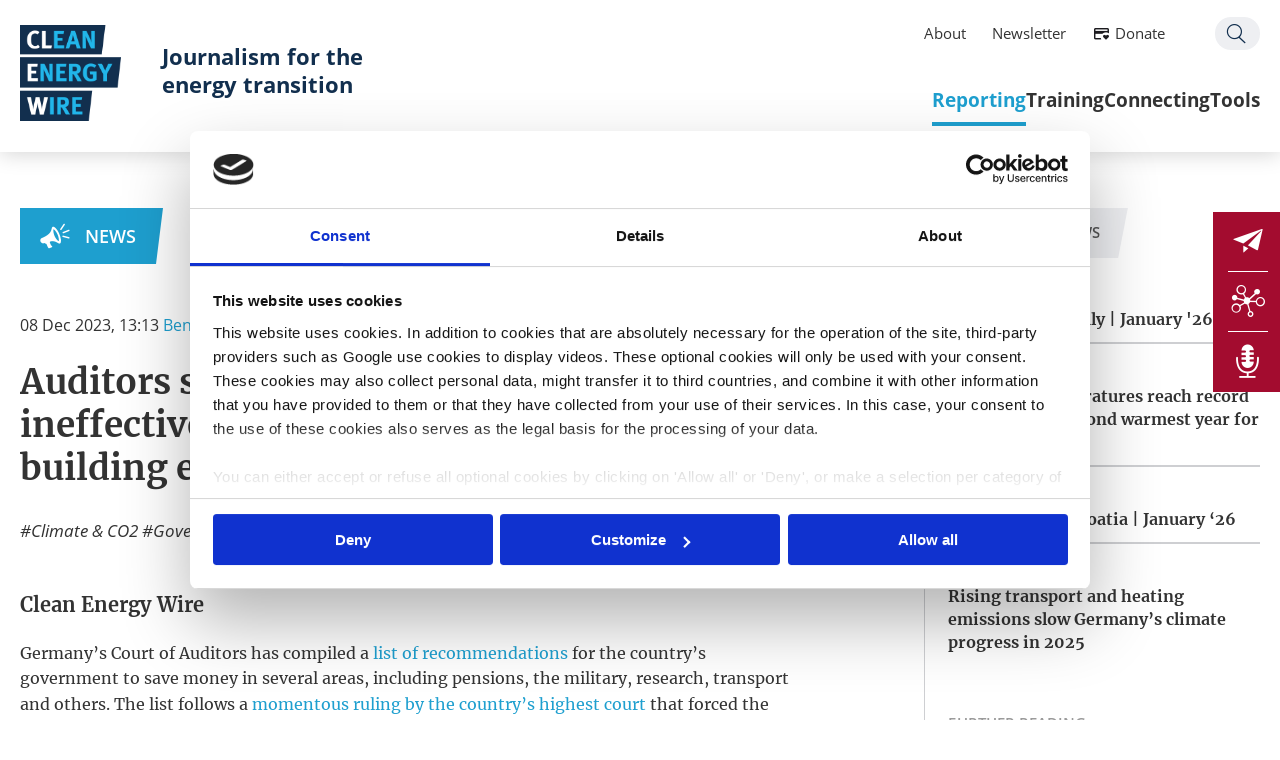

--- FILE ---
content_type: text/html; charset=utf-8
request_url: https://www.cleanenergywire.org/news/auditors-say-germany-should-stop-ineffective-spending-railway-and-building-efficiency
body_size: 10519
content:
<!DOCTYPE html>
<!--[if lt IE 7]>
<html class="no-js ie6 lt-ie9 lt-ie8 lt-ie7" lang="en"
      dir="ltr" > <![endif]-->
<!--[if IE 7]>
<html class="no-js ie7 lt-ie9 lt-ie8" lang="en"
      dir="ltr" > <![endif]-->
<!--[if IE 8]>
<html class="no-js ie8 lt-ie9" lang="en"
      dir="ltr" > <![endif]-->
<!--[if IE 9]>
<html class="no-js ie9 lt-ie10" lang="en"
      dir="ltr" > <![endif]-->
<!--[if gt IE 9]><!-->
<html class="no-js" lang="en"
      dir="ltr" > <!--<![endif]-->
<head>
  <script id="Cookiebot" src="https://consent.cookiebot.com/uc.js" data-cbid="e8c93db6-a16b-4519-b914-046db796321e" data-blockingmode="auto" type="text/javascript"></script>
  <meta http-equiv="Content-Type" content="text/html; charset=utf-8" />
<link rel="shortcut icon" href="https://www.cleanenergywire.org/sites/default/files/favicon_0.ico" type="image/vnd.microsoft.icon" />
<meta name="generator" content="Drupal 7 (https://www.drupal.org)" />
<link rel="canonical" href="https://www.cleanenergywire.org/news/auditors-say-germany-should-stop-ineffective-spending-railway-and-building-efficiency" />
<link rel="shortlink" href="https://www.cleanenergywire.org/node/12840" />
<meta property="og:site_name" content="Clean Energy Wire" />
<meta property="og:type" content="article" />
<meta property="og:url" content="https://www.cleanenergywire.org/news/auditors-say-germany-should-stop-ineffective-spending-railway-and-building-efficiency" />
<meta property="og:title" content="Auditors say Germany should stop ineffective spending on railway and building efficiency" />
<meta property="og:updated_time" content="2023-12-08T14:47:15+01:00" />
<meta property="og:image" content="https://www.cleanenergywire.org/sites/all/themes/cleanenergywire/logo_og.png" />
<meta property="article:published_time" content="2023-12-08T13:26:56+01:00" />
<meta property="article:modified_time" content="2023-12-08T14:47:15+01:00" />

  <title>Auditors say Germany should stop ineffective spending on railway and building efficiency | Clean Energy Wire</title>

  <meta http-equiv="X-UA-Compatible" content="IE=edge">
  <meta http-equiv="content-type" content="text/html; charset=UTF-8">
  <meta name="description" content="">
  <meta name="viewport" content="width=device-width, initial-scale=1, user-scalable=no">

  
  <link type="text/css" rel="stylesheet" href="https://www.cleanenergywire.org/sites/default/files/css/css_FFMDRYZ2nSV6HGDyDVpm9-yNY8H0IkhZ90k-a2N9jFE.css" media="all" />
<link type="text/css" rel="stylesheet" href="https://www.cleanenergywire.org/sites/default/files/css/css__qzP1jsrFMs_l1rU6BhMYH1v4sixapFGTOwD0oZzTCI.css" media="all" />
<link type="text/css" rel="stylesheet" href="https://www.cleanenergywire.org/sites/default/files/css/css_FrE1pDtUNGt3h3wJ9LbQvIz14xKmCKYB2l8QlNV-JVA.css" media="all" />
<link type="text/css" rel="stylesheet" href="https://www.cleanenergywire.org/sites/default/files/css/css_9Av0FmQdL351rjzoeukumRz2efjQCuDl9u61Dud3k0Q.css" media="screen" />
<link type="text/css" rel="stylesheet" href="https://www.cleanenergywire.org/sites/default/files/css/css_3N6NgaMZtNgMe-_IEPyjNoGK7j2TSqcGPaekWlnZpxg.css" media="all" />
  <script type="text/javascript" src="//code.jquery.com/jquery-1.10.2.min.js"></script>
<script type="text/javascript">
<!--//--><![CDATA[//><!--
window.jQuery || document.write("<script src='/sites/all/modules/contrib/jquery_update/replace/jquery/1.10/jquery.min.js'>\x3C/script>")
//--><!]]>
</script>
<script type="text/javascript" src="https://www.cleanenergywire.org/sites/default/files/js/js_Hfha9RCTNm8mqMDLXriIsKGMaghzs4ZaqJPLj2esi7s.js"></script>
<script type="text/javascript" src="https://www.cleanenergywire.org/sites/default/files/js/js_WKP-Fdb0N1Gvia16POD5GlElskdqzZJ5lj3VqhOxjSg.js"></script>
<script type="text/javascript" src="https://www.cleanenergywire.org/sites/default/files/js/js_mB-R2dT_sOxTeNai-nyKVKrCH7RDcjLI9g9dpVy-OwQ.js"></script>
<script type="text/javascript" src="https://www.cleanenergywire.org/sites/default/files/js/js_MBlBFHJp99l4_hmCf1vOIv8D9BTFsgN9zw80YYAvzHI.js"></script>
<script type="text/javascript">
<!--//--><![CDATA[//><!--
jQuery.extend(Drupal.settings, {"basePath":"\/","pathPrefix":"","setHasJsCookie":0,"ajaxPageState":{"theme":"cleanenergywire","theme_token":"6KApfqavwq0I8kbfqOvjle0pJo4KpGcWzkhzJnHixqo","js":{"\/\/code.jquery.com\/jquery-1.10.2.min.js":1,"0":1,"misc\/jquery-extend-3.4.0.js":1,"misc\/jquery-html-prefilter-3.5.0-backport.js":1,"misc\/jquery.once.js":1,"misc\/drupal.js":1,"sites\/all\/modules\/contrib\/admin_menu\/admin_devel\/admin_devel.js":1,"sites\/all\/modules\/contrib\/apachesolr_sort\/apachesolr_sort.js":1,"sites\/all\/modules\/_publicgarden\/clew_events\/clew_events.js":1,"sites\/all\/modules\/_publicgarden\/clew_forms\/clew_forms.js":1,"sites\/all\/modules\/_publicgarden\/clew_search\/scripts\/clew_search.js":1,"sites\/all\/modules\/contrib\/entityreference\/js\/entityreference.js":1,"sites\/all\/modules\/contrib\/apachesolr_autocomplete\/apachesolr_autocomplete.js":1,"sites\/all\/modules\/contrib\/apachesolr_autocomplete\/jquery-autocomplete\/jquery.autocomplete.js":1,"sites\/all\/libraries\/colorbox\/jquery.colorbox-min.js":1,"sites\/all\/modules\/contrib\/colorbox\/js\/colorbox.js":1,"sites\/all\/modules\/contrib\/colorbox\/styles\/stockholmsyndrome\/colorbox_style.js":1,"sites\/all\/themes\/cleanenergywire\/libs\/jquery-ui-1.11.0-custom.min.js":1,"sites\/all\/themes\/cleanenergywire\/libs\/modernizr-2.6.2-respond-1.1.0.min.js":1,"sites\/all\/themes\/cleanenergywire\/libs\/jquery.ba-throttle-debounce.min.js":1,"sites\/all\/themes\/cleanenergywire\/libs\/select2-3.5.1\/select2.min.js":1,"sites\/all\/themes\/cleanenergywire\/libs\/jquery.scrollTo\/jquery.scrollTo.min.js":1,"sites\/all\/themes\/cleanenergywire\/libs\/JSON-js\/json2.js":1,"sites\/all\/themes\/cleanenergywire\/libs\/Columnizer-jQuery-Plugin\/src\/jquery.columnizer.js":1,"sites\/all\/themes\/cleanenergywire\/libs\/tooltipster\/js\/jquery.tooltipster.min.js":1,"sites\/all\/themes\/cleanenergywire\/libs\/jquery.tinysort.min.js":1,"sites\/all\/themes\/cleanenergywire\/libs\/css3-animate-it\/js\/css3-animate-it.js":1,"sites\/all\/themes\/cleanenergywire\/libs\/jquery.cookie.js":1,"sites\/all\/themes\/cleanenergywire\/libs\/tiny-slider\/dist\/min\/tiny-slider.js":1,"sites\/all\/themes\/cleanenergywire\/vendor\/mapbox\/mapbox-gl-0.50.0.js":1,"sites\/all\/themes\/cleanenergywire\/vendor\/list-1.5.0.js":1,"sites\/all\/themes\/cleanenergywire\/vendor\/anime.min.js":1,"sites\/all\/themes\/cleanenergywire\/assets\/js\/vendor\/mobile-detect.min.js":1,"sites\/all\/themes\/cleanenergywire\/assets\/js\/scripts.js":1,"sites\/all\/themes\/cleanenergywire\/\/libs\/select2-3.5.1\/select2.min.js":1},"css":{"modules\/system\/system.base.css":1,"modules\/system\/system.menus.css":1,"modules\/system\/system.messages.css":1,"sites\/all\/modules\/contrib\/simplenews\/simplenews.css":1,"modules\/field\/theme\/field.css":1,"modules\/node\/node.css":1,"modules\/search\/search.css":1,"modules\/user\/user.css":1,"sites\/all\/modules\/contrib\/webform_confirm_email\/webform_confirm_email.css":1,"sites\/all\/modules\/contrib\/views\/css\/views.css":1,"sites\/all\/modules\/contrib\/apachesolr_autocomplete\/apachesolr_autocomplete.css":1,"sites\/all\/modules\/contrib\/apachesolr_autocomplete\/jquery-autocomplete\/jquery.autocomplete.css":1,"sites\/all\/modules\/contrib\/colorbox\/styles\/stockholmsyndrome\/colorbox_style.css":1,"sites\/all\/modules\/contrib\/ctools\/css\/ctools.css":1,"sites\/all\/modules\/contrib\/lexicon\/css\/lexicon.css":1,"sites\/all\/modules\/contrib\/date\/date_api\/date.css":1,"sites\/all\/themes\/cleanenergywire\/libs\/select2-3.5.1\/select2.css":1,"sites\/all\/themes\/cleanenergywire\/libs\/datepicker\/css\/datepicker.css":1,"sites\/all\/themes\/cleanenergywire\/libs\/css3-animate-it\/css\/animations.css":1,"sites\/all\/themes\/cleanenergywire\/libs\/tiny-slider\/dist\/tiny-slider.css":1,"sites\/all\/themes\/cleanenergywire\/assets\/css\/print.css":1,"sites\/all\/themes\/cleanenergywire\/vendor\/mapbox\/mapbox-gl-0.50.0.css":1,"sites\/all\/themes\/cleanenergywire\/\/libs\/select2-3.5.1\/select2.css":1,"sites\/all\/themes\/cleanenergywire\/assets\/css\/theme.css":1}},"apachesolr_autocomplete":{"path":"\/apachesolr_autocomplete"},"colorbox":{"transition":"elastic","speed":"350","opacity":"0.85","slideshow":false,"slideshowAuto":true,"slideshowSpeed":"2500","slideshowStart":"start slideshow","slideshowStop":"stop slideshow","current":"{current} \/ {total}","previous":"\u00ab Prev","next":"Next \u00bb","close":"Close","overlayClose":true,"returnFocus":true,"maxWidth":"90%","maxHeight":"95%","initialWidth":"300","initialHeight":"250","fixed":false,"scrolling":true,"mobiledetect":false,"mobiledevicewidth":"480px","file_public_path":"\/sites\/default\/files","specificPagesDefaultValue":"admin*\nimagebrowser*\nimg_assist*\nimce*\nnode\/add\/*\nnode\/*\/edit\nprint\/*\nprintpdf\/*\nsystem\/ajax\nsystem\/ajax\/*"},"clew":{"translations":{"prev":"\u2039 previous"},"breakpoints":{"bp-tablet":"(max-width: 1024px)","bp-mobile":"(max-width: 767px)","bp-smalldesktop":"(min-width: 1025px) and (max-width: 1199px)","bp-desktop":"(min-width: 1200px)"}}});
//--><!]]>
</script>

  
</head>
<body class="html not-front not-logged-in no-sidebars page-node page-node- page-node-12840 node-type-article i18n-en " >

<!--[if lt IE 7]>
<p class="browsehappy">You are using an <strong>outdated</strong> browser. Please <a href="http://browsehappy.com/">
  upgrade
  your browser</a> to improve your experience.
</p>
<![endif]-->

<header id="header" class="l-header">
  <div class="innerWrapper">
    <a href="/" class="logo">
      <img src="/sites/all/themes/cleanenergywire/logo.png" alt="Clean Energy Wire Logo" title="" />
    </a>
          <a href="/" class="claim-link">
        <span class="claim">Journalism for the energy transition</span>
      </a>
          <div id="block-menu-block-1" class="block block-menu-block m-mainmenu__container">
  <div class="m-mainmenu__search">
    <a href="/search">Search</a>
  </div>
  <div class="menu_icon">
    <div class="menu_icon--hamburger"></div>
  </div>
  <div class="m-mainmenu__inner">
  <div class="innerWrapper">
    <ul class="menu"><li class="first collapsed active-trail"><div class="m-menuitem">
  <div class="m-menuitem__title" data-icon="0B">
    <a href="/reporting" title="We cover what matters for Europe’s move to climate neutrality, with a focus on Germany. Our agenda-setting dossiers, factsheets and country guides provide in-depth information, accessible background and key figures on the energy transition&#039;s most important stories." class="active-trail">Reporting</a>
  </div>
  <div class="m-menuitem__inner">
        <div class="m-menuitem__subnavi"><ul class="menu"><li  class="is-overview"><a href="/reporting" title="We cover what matters for Europe’s move to climate neutrality, with a focus on Germany. Our agenda-setting dossiers, factsheets and country guides provide in-depth information, accessible background and key figures on the energy transition&#039;s most important stories." class="active-trail">Overview</a></li><li  class="first collapsed"><a href="/news">News</a></li><li  class="leaf"><a href="/factsheets" title="">Factsheets</a></li><li  class="leaf"><a href="/dossiers" title="Our deep dives into the most relevant energy transition and climate policy topics, including impartial analyses of challenges and solutions">Deep dives</a></li><li  class="last leaf"><a href="/guides">Country guides</a></li></ul></div>
  </div>
</div>
</li>
<li class="collapsed"><div class="m-menuitem">
  <div class="m-menuitem__title" data-icon="0E">
    <a href="/training" class="collapsed">Training</a>
  </div>
  <div class="m-menuitem__inner">
        <div class="m-menuitem__subnavi"><ul class="menu"><li  class="is-overview"><a href="/training" class="collapsed">Overview</a></li><li  class="first leaf"><a href="/events-opportunities?eventtype=research-tour" title="">Research tours</a></li><li  class="leaf"><a href="/events-opportunities?eventtype=masterclass">Masterclasses</a></li><li  class="last leaf"><a href="/events-opportunities" title="">All opportunities</a></li></ul></div>
  </div>
</div>
</li>
<li class="collapsed"><div class="m-menuitem">
  <div class="m-menuitem__title" data-icon="0D">
    <a href="/connecting" class="collapsed">Connecting</a>
  </div>
  <div class="m-menuitem__inner">
        <div class="m-menuitem__subnavi"><ul class="menu"><li  class="is-overview"><a href="/connecting" class="collapsed">Overview</a></li><li  class="first leaf"><a href="/about-clew-journalism-network">CLEW network</a></li><li  class="leaf"><a href="/network" title="">Network map</a></li><li  class="leaf"><a href="/clew-blog" title="">From the network</a></li><li  class="last leaf"><a href="/clew-cross-border-grants">Journalism grants</a></li></ul></div>
  </div>
</div>
</li>
<li class="last collapsed"><div class="m-menuitem">
  <div class="m-menuitem__title" data-icon="0F">
    <a href="/tools" class="last collapsed">Tools</a>
  </div>
  <div class="m-menuitem__inner">
        <div class="m-menuitem__subnavi"><ul class="menu"><li  class="is-overview"><a href="/tools" class="last collapsed">Overview</a></li><li  class="first leaf"><a href="/get-support">Get support</a></li><li  class="leaf"><a href="/experts">Find an expert</a></li><li  class="leaf"><a href="/factsheets/whats-next-europe-timeline-european-climate-and-energy-policy" title="">EU agenda</a></li><li  class="last leaf"><a href="/clew-calendar-energy-policy-and-energiewende-events">Germany agenda</a></li></ul></div>
  </div>
</div>
</li>
</ul>  </div>
  <div class="m-mainmenu__element">
    <div class="block block-menu-block contextual-links-region m-servicemenu__container">
 <div class="innerWrapper">
  <ul class="menu">
    <li class="first leaf"><a href="/about-clew">About</a></li>
    <li class="leaf"><a href="/newsletter-subscription">Newsletter</a></li>
    <li class="leaf donate"><a href="/support-us">Donate</a></li>
    <li class="last leaf search"><a href="/search">Search</a></li>
  </ul>
 </div>
</div>  </div>
</div>
</div>

    </div>
</header>

<div id="page" class="l-page">
  <div class="innerWrapper">
          <div class="tabs"></div>
    
    
    
    
    
            <div class="region region-content">
    <div id="block-system-main" class="block block-system">

    
  <div class="content">
    <article data-nid="12840" id="node-12840" class="m-node--article--full">

  <div class="m-node--article--full__content_main">

    <div class="m-node--article--full__type"><a href="/news">News</a></div>
    <div class="m-node--article--full__printbar"><div class="m-printbar">
                    <a href="mailto:?subject=Clean Energy Wire &ndash; Auditors say Germany should stop ineffective spending on railway and building efficiency &body=I thought you might find this interesting:%0Dhttps://www.cleanenergywire.org/news/auditors-say-germany-should-stop-ineffective-spending-railway-and-building-efficiency" class="m-printbar__mail"></a>
                    <a href="javascript:window.print()" rel="nofollow" class="m-printbar__print"></a>
                </div></div>

    <div class="m-node--article--full__date-authors">
      <div class="m-node--article--full__date"><div class="field field-name-field-global-date field-type-date field-label-hidden"><div class="field-items"><div class="field-item even"><span  class="date-display-single">08 Dec 2023, 13:13</span></div></div></div></div>
      <div class="m-node--article--full__authors">
        <span class="m-node--article--full__author">
          <a href="/about-us-clew-team">Benjamin Wehrmann</a></span>      </div>
          </div>

    <h1 class="m-node--article--full__title">Auditors say Germany should stop ineffective spending on railway and building efficiency </h1>

    <div class="m-node--article--full__tags-socials">
      <div class="m-node--article--full__tags"><div class="m-globaltags">
      <a href="/topics/Climate+%26+CO2">Climate &amp; CO2</a>      <a href="/topics/Government">Government</a>  </div>
</div>
      <div class="m-node--article--full__socials"><div class="m-socialmedia-share">
                <div class="m-socialmedia-share__facebook">
                  <a href="https://www.facebook.com/sharer/sharer.php?u=https://www.cleanenergywire.org/news/auditors-say-germany-should-stop-ineffective-spending-railway-and-building-efficiency" rel="nofollow" target="_blank"></a>
                </div>
                <div class="m-socialmedia-share__twitter">
                  <a href="https://twitter.com/intent/tweet?text=Auditors say Germany should stop ineffective spending on railway and building efficiency &url=https://www.cleanenergywire.org/news/auditors-say-germany-should-stop-ineffective-spending-railway-and-building-efficiency&via=cleanenergywire" target="_blank" data-via="cleanenergywire" data-related="clew" data-count="none" data-dnt="true" data-url="https://www.cleanenergywire.org/news/auditors-say-germany-should-stop-ineffective-spending-railway-and-building-efficiency"></a>
                </div>
                <div class="m-socialmedia-share__linkedin">
                  <a href="https://www.linkedin.com/shareArticle?mini=true&url=https://www.cleanenergywire.org/news/auditors-say-germany-should-stop-ineffective-spending-railway-and-building-efficiency&summary=Auditors say Germany should stop ineffective spending on railway and building efficiency &source=cleanenergywire" rel="nofollow" target="_blank"></a>
                </div>
            </div></div>
    </div>

        
    <div class="m-node--article--full__teaser"></div>

    
    <div class="m-node--article--full__body">
      
<div class="paragraphs-items paragraphs-items-field-global-paragraphs paragraphs-items-field-global-paragraphs-full paragraphs-items-full">
  <div class="field field-name-field-global-paragraphs field-type-paragraphs field-label-hidden"><div class="field-items"><div class="field-item even">
<div class="m-paragraph--textonly" data-type="article">
      <h2 class="m-paragraph--textonly__title"><div class="" ><div class="field field-name-field-title field-type-text field-label-hidden"><div class="field-items"><div class="field-item even">Clean Energy Wire</div></div></div></div></h2>
    
  <div class="m-paragraph--textonly__text" ><div class="field field-name-field-global-text field-type-text-long field-label-hidden"><div class="field-items"><div class="field-item even"> <p>Germany’s Court of Auditors has compiled a <a href="https://www.bundesrechnungshof.de/SharedDocs/Kurzmeldungen/DE/2023/bemerkungen-2023-12/bemerkungen-2023-12.html" target="_blank">list of recommendations</a> for the country’s government to save money in several areas, including pensions, the military, research, transport and others. The list follows a <a href="https://www.cleanenergywire.org/factsheets/qa-what-german-top-courts-debt-brake-ruling-means-climate-policy" target="_blank" data-title="Q&A – What the German top court’s ‘debt brake’ ruling means for climate policy">momentous ruling by the country’s highest court</a> that forced the government to erase 60 billion euros from a fund meant to finance climate and transformation measures and threw the budget planning for 2024 into disarray. “The federal government’s financial wiggle room is becoming ever smaller,” the auditors said. Regarding climate-related expenses, the auditors particularly criticised ineffective spending in the transport and in the buildings sector. The transport ministry (BMDV) did not ensure that <a href="https://www.cleanenergywire.org/news/transport-ministry-and-deutsche-bahn-ink-86-billion-euro-investment-contract" target="_blank" data-title="Transport ministry and Deutsche Bahn ink 86 billion euro investment contract">investments in state-owned railway company Deutsche Bahn</a> are benefiting climate action. Instead, the company “is conducting climate-damaging activities worldwide that have no connection to Germany’s railway infrastructure or national transport.” Moreover, <a href="https://www.cleanenergywire.org/experts/deutsche-bahn" target="_blank">Deutsche Bahn</a> lacks transparency regarding its own <a href="/glossary/letter_g#greenhouse_gas" data-title="(Treibhausgase) Gases that trap heat in the Earth’s atmosphere are called greenhouse gases (GHGs). Carbon dioxide (CO2) is the dominant anthropogenic (man-made) GHG, but other gases, such as methane (CH4), nitrous oxide, and fluorinated gases, have an even greater global warming potential (GWP)...." class="lexicon-term">greenhouse gas</a> emissions and is instead engaging in “greenwashing” backed by the transport ministry, the auditors said. In addition, the BMDV did not assess the <a href="/glossary/letter_d#decarbonisation" data-title="(Dekarbonisierung) Decarbonisation of a sector, industry, or economy refers to the process of reducing – and ultimately eliminating – its carbon dioxide emissions." class="lexicon-term">decarbonisation</a> effect and economic viability for <a href="https://www.cleanenergywire.org/news/german-railway-group-db-uses-innovative-electric-charging-replace-diesel-trains" target="_blank" data-title="German railway group DB uses innovative electric charging to replace diesel trains ">alternative engines in railway transport</a>, for which it has earmarked 228 million euros between 2021 and 2022. Part of the money had been used to <a href="https://www.cleanenergywire.org/news/deutsche-bahn-switch-100-percent-biofuels-2040" target="_blank" data-title="Deutsche Bahn to replace diesel with 100 percent biofuels by 2040 ">buy diesel engines</a>, the auditors added.</p>
<p>For the buildings sector, the auditors lamented that a government agency responsible for the management of state-owned buildings <a href="https://www.cleanenergywire.org/news/replacing-heating-systems-germanys-public-buildings-expected-cost-about-8-bln-euros" target="_blank" data-title="Replacing heating systems in Germany’s public buildings expected to cost about 8 bln euros">has no data on the energy demand of many buildings</a> in its portfolio, casting doubt on the effectiveness of measures to reduce demand and increase efficiency. The auditors note that they have been criticising this shortcoming since 2006 and that a mechanism for effectively managing energy data is only slated for introduction 18 years later, in 2024. Installing some 22,000 <span>metering devices</span> to measure energy use in the buildings is projected to cost up 102 million euros, while estimates by another government institute found that this could have been done for roughly half of the projected amount.</p>
<p>The auditors called on the coalition of chancellor Olaf Scholz to use its budget “in a more targeted, efficient and effective manner.” This would be “necessary also in the interest of following generations,” the auditor court’s head Kay Scheller said. He said the government must “examine all subsidies and rebates according to their effectivity and control for possible disincentives.” By suspending the country’s ceiling on new debt - the so-called debt brake - for three years in a row due to a string of crises (the coronavirus pandemic, the energy crisis, and the Russian invasion of Ukraine) federal debt “has grown enormously,” the auditors said. Debt servicing has therefore skyrocketed from 4 billion euros in 2021 to at least 40 billion euros in 2023. However, climate action, infrastructure modernisation and other urgent tasks mean that there is an enormous need for investments.</p>
 </div></div></div></div></div>
</div><div class="field-item odd"><div class="m-paragraph--morebox entity entity-paragraphs-item paragraphs-item-more-box" data-layout="cols-3">
  <div class="m-paragraph--morebox__inner">
    
    <div class="m-paragraph--morebox__elements" ><div class="field field-name-field-more-referenced-block field-type-node-reference field-label-hidden"><div class="field-items"><div class="field-item even">
<article id="node-12824" class="m-node--article--toppicks">
  <div class="m-node--article--toppicks__inner">
    <div class="m-node--article--toppicks__type"><a href="/news/erasing-environmentally-harmful-subsidies-could-close-germanys-2024-budget-gap-govt-agency">News</a></div>
    <div class="m-node--article--toppicks__date_author" ><div class="field field-name-field-global-date field-type-date field-label-hidden"><div class="field-items"><div class="field-item even"><span  class="date-display-single">06 Dec 2023, 13:16</span></div></div></div><div class="m-globalauthor">
<span class="m-globalauthor--name"><a href="/about-us-clew-team">Benjamin Wehrmann</a></span></div></div><h3 class="m-node--article--toppicks__title"><a href="/news/erasing-environmentally-harmful-subsidies-could-close-germanys-2024-budget-gap-govt-agency">Erasing environmentally harmful subsidies could close Germany’s 2024 budget gap – gov’t agency</a></h3>  </div>
</article>
</div><div class="field-item odd">
<article id="node-12762" class="m-node--article--toppicks">
  <div class="m-node--article--toppicks__inner">
    <div class="m-node--article--toppicks__type"><a href="/news/germanys-railway-reinforcement-plans-could-be-hit-hard-debt-brake-ruling-media-report">News</a></div>
    <div class="m-node--article--toppicks__date_author" ><div class="field field-name-field-global-date field-type-date field-label-hidden"><div class="field-items"><div class="field-item even"><span  class="date-display-single">21 Nov 2023, 12:57</span></div></div></div><div class="m-globalauthor">
<span class="m-globalauthor--name"><a href="/about-us-clew-team">Benjamin Wehrmann</a></span></div></div><h3 class="m-node--article--toppicks__title"><a href="/news/germanys-railway-reinforcement-plans-could-be-hit-hard-debt-brake-ruling-media-report">Germany’s railway reinforcement plans could be hit hard by debt brake ruling - media report</a></h3>  </div>
</article>
</div><div class="field-item even">
<article id="node-12546" class="m-node--article--toppicks">
  <div class="m-node--article--toppicks__inner">
    <div class="m-node--article--toppicks__type"><a href="/news/building-industry-welcomes-new-realism-regarding-climate-action-german-government">News</a></div>
    <div class="m-node--article--toppicks__date_author" ><div class="field field-name-field-global-date field-type-date field-label-hidden"><div class="field-items"><div class="field-item even"><span  class="date-display-single">26 Sep 2023, 13:06</span></div></div></div><div class="m-globalauthor">
<span class="m-globalauthor--name"><a href="/about-us-clew-team">Benjamin Wehrmann</a></span></div></div><h3 class="m-node--article--toppicks__title"><a href="/news/building-industry-welcomes-new-realism-regarding-climate-action-german-government">Building industry welcomes “new realism regarding climate action” in German government</a></h3>  </div>
</article>
</div></div></div></div>  </div>
</div>
</div></div></div></div>

    </div>

    <div class="m-node--article--full__digest_entries"></div>

    <div class="m-node--article--full__cc"><div class="m-global_node_cc">
  <div>
    All texts created by the Clean Energy Wire are available under a
    <a href="https://creativecommons.org/licenses/by/4.0/" target="_blank">
      “Creative Commons Attribution 4.0 International Licence (CC BY 4.0)”
    </a>.
    They can be copied, shared and made publicly accessible by users so long as they give appropriate credit, provide a
    link to the license, and indicate if changes were made.
  </div>
</div>
</div>

    <div class="m-node--article--full__browsing">
              <a href="/news/ongoing-fall-energy-prices-helps-reduce-germanys-overall-inflation-households" data-direction="prev">&laquo; previous news</a>
                    <a href="/news/industry-group-and-ngo-say-germany-helped-water-down-eu-green-buildings-agreement" data-direction="next">next news &raquo;</a>
          </div>

  </div>

  <aside class="m-node--article--full__content_sidebar">
          <div class="m-sidebars--news">
  <h3 class="m-sidebars--news__title">
    <span>Related News</span>
  </h3>
  <div class="m-sidebars--news__content">
    <div class="m-sidebars--news__related-news--list">
    <ul class="m-sidebars--news__related-news--list">
                        <li class="m-sidebars--news__related-news--item">
            <article id="node-15516" class="node node-article node-teaser">
                <span class="date"><div class="field field-name-field-global-date field-type-date field-label-hidden"><div class="field-items"><div class="field-item even"><span  class="date-display-single">16 Jan 2026, 14:00</span></div></div></div></span>
                <h3 class="m-sidebars--news__related-news--title"><a href="/news/dispatch-italy-january-26">Dispatch from Italy | January '26</a></h3>
            </article>
        </li>
                        <li class="m-sidebars--news__related-news--item">
            <article id="node-15494" class="node node-article node-teaser">
                <span class="date"><div class="field field-name-field-global-date field-type-date field-label-hidden"><div class="field-items"><div class="field-item even"><span  class="date-display-single">09 Jan 2026, 12:05</span></div></div></div></span>
                <h3 class="m-sidebars--news__related-news--title"><a href="/news/north-sea-temperatures-reach-record-high-2025-second-warmest-year-baltic-sea">North Sea temperatures reach record high in 2025, second warmest year for Baltic Sea</a></h3>
            </article>
        </li>
                        <li class="m-sidebars--news__related-news--item">
            <article id="node-15491" class="node node-article node-teaser">
                <span class="date"><div class="field field-name-field-global-date field-type-date field-label-hidden"><div class="field-items"><div class="field-item even"><span  class="date-display-single">09 Jan 2026, 15:30</span></div></div></div></span>
                <h3 class="m-sidebars--news__related-news--title"><a href="/news/dispatch-croatia-january-26">Dispatch from Croatia | January ‘26</a></h3>
            </article>
        </li>
                        <li class="m-sidebars--news__related-news--item">
            <article id="node-15485" class="node node-article node-teaser">
                <span class="date"><div class="field field-name-field-global-date field-type-date field-label-hidden"><div class="field-items"><div class="field-item even"><span  class="date-display-single">07 Jan 2026, 13:30</span></div></div></div></span>
                <h3 class="m-sidebars--news__related-news--title"><a href="/news/rising-transport-and-heating-emissions-slow-germanys-climate-progress-2025">Rising transport and heating emissions slow Germany’s climate progress in 2025</a></h3>
            </article>
        </li>
            </ul>
</div>

  </div>
</div>

          <div class="m-sidebars--further-reading"><h4 class="m-sidebars--further-reading--title">Further Reading</h4><ul class="m-sidebars--tabs"><li class="active" data-section="factsheets"><a href="#">Factsheets</a></li><li data-section="dossiers"><a href="#">Dossiers</a></li></ul><div class="m-sidebars--tabs-content factsheets active" data-section="factsheets"><div class="view view-further-reading view-id-further_reading view-display-id-factsheets view-dom-id-88d60cd02e82ebb7a58807790332fb5e">
        
  
  
      <div class="view-content">
      <div class="item-list">    <ul>          <li class="views-row views-row-1 views-row-odd views-row-first">  
  <div class="views-field views-field-title">        <span class="field-content"><a href="/factsheets/qa-germanys-climate-action-programme-2026">Q&amp;A: Germany’s Climate Action Programme 2026</a></span>  </div>  
  <div class="views-field views-field-field-global-tags">        <div class="field-content"><a href="/topics/Climate+%26+CO2">Climate &amp; CO2</a>, <a href="/topics/Government">Government</a></div>  </div></li>
          <li class="views-row views-row-2 views-row-even">  
  <div class="views-field views-field-title">        <span class="field-content"><a href="/factsheets/qa-nuclear-fusion">Q&amp;A: Nuclear fusion - Hype or hope for a cooler planet?</a></span>  </div>  
  <div class="views-field views-field-field-global-tags">        <div class="field-content"><a href="/topics/Climate+%26+CO2">Climate &amp; CO2</a>, <a href="/topics/Carbon+removal">Carbon removal</a>, <a href="/topics/Technology">Technology</a></div>  </div></li>
          <li class="views-row views-row-3 views-row-odd">  
  <div class="views-field views-field-title">        <span class="field-content"><a href="/factsheets/make-germanys-next-government-energy-manager-head-economy-ministry">Germany&#039;s government – Who shapes climate and energy policy under chancellor Merz?</a></span>  </div>  
  <div class="views-field views-field-field-global-tags">        <div class="field-content"><a href="/topics/Elections+%26+Politics">Elections &amp; Politics</a>, <a href="/topics/Government">Government</a></div>  </div></li>
          <li class="views-row views-row-4 views-row-even">  
  <div class="views-field views-field-title">        <span class="field-content"><a href="/factsheets/in-brief-ccs">In a nutshell: Using carbon capture and storage (CCS) for climate action</a></span>  </div>  
  <div class="views-field views-field-field-global-tags">        <div class="field-content"><a href="/topics/Climate+%26+CO2">Climate &amp; CO2</a>, <a href="/topics/Carbon+removal">Carbon removal</a>, <a href="/topics/Industry">Industry</a>, <a href="/topics/Technology">Technology</a></div>  </div></li>
          <li class="views-row views-row-5 views-row-odd views-row-last">  
  <div class="views-field views-field-title">        <span class="field-content"><a href="/factsheets/q-and-a-ccs">Q&amp;A: Carbon capture and storage - Hype or hope for a cooler planet?</a></span>  </div>  
  <div class="views-field views-field-field-global-tags">        <div class="field-content"><a href="/topics/Climate+%26+CO2">Climate &amp; CO2</a>, <a href="/topics/Carbon+removal">Carbon removal</a>, <a href="/topics/Technology">Technology</a></div>  </div></li>
      </ul></div>    </div>
  
  
  
  
      <div class="view-footer">
       <p><a href="/factsheets">All Factsheets ›</a></p>
     </div>
  
  
</div></div><div class="m-sidebars--tabs-content dossiers" data-section="dossiers"><div class="view view-further-reading view-id-further_reading view-display-id-dossiers view-dom-id-454b6c75404043aadd707d2a3b6b91a3">
        
  
  
      <div class="view-content">
      <div class="item-list">    <ul>          <li class="views-row views-row-1 views-row-odd views-row-first">  
  <div class="views-field views-field-title">        <span class="field-content"><a href="/dossiers/preview-2026-will-europes-largest-economy-stay-course-climate">Preview 2026: Will Europe’s largest economy stay the course on climate? </a></span>  </div>  
  <div class="views-field views-field-field-global-tags">        <div class="field-content"><a href="/topics/Climate+%26+CO2">Climate &amp; CO2</a>, <a href="/topics/Government">Government</a>, <a href="/topics/EU">EU</a></div>  </div></li>
          <li class="views-row views-row-2 views-row-even">  
  <div class="views-field views-field-title">        <span class="field-content"><a href="/dossiers/germanys-snap-elections-reaching-2030-climate-and-energy-targets-will-depend-next-government">Vote25: 2030 climate and energy targets hinge on next German government</a></span>  </div>  
  <div class="views-field views-field-field-global-tags">        <div class="field-content"><a href="/topics/Elections+%26+Politics">Elections &amp; Politics</a>, <a href="/topics/Government">Government</a></div>  </div></li>
          <li class="views-row views-row-3 views-row-odd">  
  <div class="views-field views-field-title">        <span class="field-content"><a href="/dossiers/eus-net-zero-emissions-plans-shift-focus-carbon-management-solutions">EU&#039;s net-zero emissions plans shift focus to carbon management solutions</a></span>  </div>  
  <div class="views-field views-field-field-global-tags">        <div class="field-content"><a href="/topics/Climate+%26+CO2">Climate &amp; CO2</a>, <a href="/topics/Carbon+removal">Carbon removal</a></div>  </div></li>
          <li class="views-row views-row-4 views-row-even">  
  <div class="views-field views-field-title">        <span class="field-content"><a href="/dossiers/preview-2024-germany-enters-eu-election-year-heavy-climate-policy-baggage">Preview 2024: Germany enters EU election year with heavy climate policy baggage </a></span>  </div>  
  <div class="views-field views-field-field-global-tags">        <div class="field-content"><a href="/topics/Climate+%26+CO2">Climate &amp; CO2</a>, <a href="/topics/Elections+%26+Politics">Elections &amp; Politics</a></div>  </div></li>
          <li class="views-row views-row-5 views-row-odd views-row-last">  
  <div class="views-field views-field-title">        <span class="field-content"><a href="/dossiers/clew-guide-europes-transition-climate-neutrality">CLEW Guide to Europe&#039;s transition to climate neutrality</a></span>  </div>  
  <div class="views-field views-field-field-global-tags">        <div class="field-content"><a href="/topics/Climate+%26+CO2">Climate &amp; CO2</a>, <a href="/topics/EU">EU</a></div>  </div></li>
      </ul></div>    </div>
  
  
  
  
      <div class="view-footer">
       <p><a href="/dossiers">All Dossiers ›</a></p>
     </div>
  
  
</div></div></div>
          <div class="m-sidebars--contact">
                <h3 class="m-sidebars--contact__title"><span>Ask CLEW</span></h3>
                <div class="m-sidebars--contact__content"><div class="m-sidebars--contact__text">We are available to support journalists in their work. CLEW can assist with research, provide background information and help find the right interviewees to speak with on a wide variety of topics.</div><div class="m-sidebars--contact__name"><strong>Clean Energy Wire CLEW</strong></div><div class="m-sidebars--contact__address"><p>Dresdener Str. 15<br />10999&nbsp;Berlin,&nbsp;Germany</p><p>-</p><p><strong>Get in touch</strong>: <a href="https://www.cleanenergywire.org/get-support" target="_blank">Contact form</a></p><p>-</p></div><div class="m-sidebars--contact__phone">+49 30 62858 497</div></div></div>
      </aside>

</article>
  </div>
</div>
  </div>
    
    
  </div>
</div>

  <div class="region region-overlay">
    	<div class="ask-clew-overlay__wrapper">
				<div class="animatedParent">
		<section id="block-block-22" class="ask-clew-overlay animated bounceIn">

										<h2>Ask CLEW</h2>
						
			<div class="content">
				<div class="ask-clew-overlay__close"></div><div class="ask-clew-overlay__portrait"><div class="view view-contact view-id-contact view-display-id-block_portraits_random view-dom-id-b41c37a8c637b8c4e18dafcea4537b82">
        
  
  
      <div class="view-content">
        <div class="views-row views-row-1 views-row-odd views-row-first views-row-last">
      
  <div class="views-field views-field-field-contact-image">        <div class="field-content"><img src="https://www.cleanenergywire.org/sites/default/files/styles/thumbnail/public/images/contact/dsc_1805.jpg?itok=IWsWCUUF" width="160" height="160" alt="" /></div>  </div>  </div>
    </div>
  
  
  
  
  
  
</div></div><div class="ask-clew-overlay__content"> <p>Researching a story? Drop CLEW a line or give us a call for background material and contacts.</p>
<p><a href="https://www.cleanenergywire.org/get-support" target="_blank">Get support</a></p>
<p>+49 30 62858 497</p>
 </div>			</div> <!-- /.content -->

		</section> <!-- /.block -->
		</div>
	</div>
  </div>
<div class="m-footerclaim">
  <div class="innerWrapper">
    <p>Journalism for the energy transition</p>
  </div>
</div>

<footer id="footer" class="l-footer">
  <div class="innerWrapper">

    <div class="m-footer__contacts">
      <div class="m-footer__contacts__address">Clean Energy Wire CLEW<br/>Dresdener Str. 15<br/>10999 Berlin</div>
      <div class="m-footer__contacts__phone">T: +49 30 62858 497</div>
      <a href="" class="m-footer__contacts__email js-contact-email"></a>

      <div class="m-footer__socials">
        <div class="m-footer__socials_twitter">
          <a href="https://x.com/cleanenergywire?lang=en" target="_blank"></a>
        </div>
                <div class="m-footer__socials_linkedin">
          <a href="https://www.linkedin.com/company/cleanenergywire" target="_blank"></a>
        </div>
        <div class="m-footer__socials_bluesky">
          <a href="https://bsky.app/profile/cleanenergywire.bsky.social" target="_blank"></a>
        </div>
      </div>
    </div>

    <div class="m-footer__nav">
      <div class="m-footer__footermenu">
                  <ul class="m-footer__footermenu__list__lvl1">
            <li class="m-footer__footermenu__list__lvl1__trigger"><a href="/reporting">Reporting</a>
              <ul class="m-footer__footermenu__list__lvl2">
                                  <li class="m-footer__footermenu__list__lvl2__trigger">
                    <a href="/news">News</a></li>
                                  <li class="m-footer__footermenu__list__lvl2__trigger">
                    <a href="/factsheets">Factsheets</a></li>
                                  <li class="m-footer__footermenu__list__lvl2__trigger">
                    <a href="/dossiers">Deep dives</a></li>
                                  <li class="m-footer__footermenu__list__lvl2__trigger">
                    <a href="/guides">Country guides</a></li>
                              </ul>
            </li>
          </ul>
                  <ul class="m-footer__footermenu__list__lvl1">
            <li class="m-footer__footermenu__list__lvl1__trigger"><a href="/training">Training</a>
              <ul class="m-footer__footermenu__list__lvl2">
                                  <li class="m-footer__footermenu__list__lvl2__trigger">
                    <a href="/events-opportunities">Research tours</a></li>
                                  <li class="m-footer__footermenu__list__lvl2__trigger">
                    <a href="/events-opportunities">Masterclasses</a></li>
                                  <li class="m-footer__footermenu__list__lvl2__trigger">
                    <a href="/events-opportunities">All opportunities</a></li>
                              </ul>
            </li>
          </ul>
                  <ul class="m-footer__footermenu__list__lvl1">
            <li class="m-footer__footermenu__list__lvl1__trigger"><a href="/connecting">Connecting</a>
              <ul class="m-footer__footermenu__list__lvl2">
                                  <li class="m-footer__footermenu__list__lvl2__trigger">
                    <a href="/about-clew-journalism-network">CLEW network</a></li>
                                  <li class="m-footer__footermenu__list__lvl2__trigger">
                    <a href="/network">Network map</a></li>
                                  <li class="m-footer__footermenu__list__lvl2__trigger">
                    <a href="/clew-blog">From the network</a></li>
                                  <li class="m-footer__footermenu__list__lvl2__trigger">
                    <a href="/clew-cross-border-grants">Journalism grants</a></li>
                              </ul>
            </li>
          </ul>
                  <ul class="m-footer__footermenu__list__lvl1">
            <li class="m-footer__footermenu__list__lvl1__trigger"><a href="/tools">Tools</a>
              <ul class="m-footer__footermenu__list__lvl2">
                                  <li class="m-footer__footermenu__list__lvl2__trigger">
                    <a href="/get-support">Get support</a></li>
                                  <li class="m-footer__footermenu__list__lvl2__trigger">
                    <a href="/experts">Find an expert</a></li>
                                  <li class="m-footer__footermenu__list__lvl2__trigger">
                    <a href="/factsheets/whats-next-europe-timeline-european-climate-and-energy-policy">EU agenda</a></li>
                                  <li class="m-footer__footermenu__list__lvl2__trigger">
                    <a href="/clew-calendar-energy-policy-and-energiewende-events">Germany agenda</a></li>
                              </ul>
            </li>
          </ul>
              </div>

      <div class="m-footer__links">
        <a href="/newsletter-subscription" class="m-footer__newsletter">Newsletter</a>
        <a href="/about-clew" class="m-footer__about">About CLEW</a>
      </div>
    </div>

    <div class="m-footer__servicemenu">
      <div class="m-footer__servicemenu_copyrights"><span>© 2026 Clean Energy Wire. All rights reserved.</span></div>
      <ul class="m-footer__servicemenu__list">
                  <li class="m-footer__servicemenu__list__trigger"><a href="/imprint">Imprint</a></li>
                  <li class="m-footer__servicemenu__list__trigger"><a href="/privacy-policy">Privacy Policy</a></li>
              </ul>
    </div>

    <div class="m-footer__back-to-top">
      <a href="#" class="back-to-top">Up</a>
    </div>
  </div>
</footer>


  <!-- Piwik -->
  <script type="text/javascript">
    var _paq = _paq || [];
    _paq.push(['disableCookies']);
    _paq.push(['trackPageView']);    _paq.push(['enableLinkTracking']);
    (function() {
      var u = "//www.cleanenergywire.org/piwik/";
      _paq.push(['setTrackerUrl', u + 'piwik.php']);
      _paq.push(['setSiteId', 1]);
      var d = document, g = d.createElement('script'), s = d.getElementsByTagName('script')[0];
      g.type = 'text/javascript';
      g.async = true;
      g.defer = true;
      g.src = u + 'piwik.js';
      s.parentNode.insertBefore(g, s);
    })();
  </script>
  <noscript><p><img src="//www.cleanenergywire.org/piwik/piwik.php?idsite=1" style="border:0;" alt="" />
    </p></noscript>
  <!-- End Piwik Code -->

<div class="m-side_toolbar">
  <a class="m-side_toolbar__newsletter" href="/newsletter-subscription">
    <div class="m-side_toolbar__item_icon"></div>
    <div class="m-side_toolbar__item_text">Get our Newsletter</div>
  </a>
  <a class="m-side_toolbar__network" href="/clew-network">
    <div class="m-side_toolbar__item_icon"></div>
    <div class="m-side_toolbar__item_text">Join our Network</div>
  </a>
  <a class="m-side_toolbar__interview" href="/experts">
    <div class="m-side_toolbar__item_icon"></div>
    <div class="m-side_toolbar__item_text">Find an interviewee</div>
  </a>
</div>


</body>
</html>


--- FILE ---
content_type: text/javascript
request_url: https://www.cleanenergywire.org/sites/default/files/js/js_MBlBFHJp99l4_hmCf1vOIv8D9BTFsgN9zw80YYAvzHI.js
body_size: 231866
content:
/* Mapbox GL JS is licensed under the 3-Clause BSD License. Full text of license: https://github.com/mapbox/mapbox-gl-js/blob/v0.50.0/LICENSE.txt */
(function (global, factory) {
  typeof exports === 'object' && typeof module !== 'undefined' ? module.exports = factory() :
  typeof define === 'function' && define.amd ? define(factory) :
  (global.mapboxgl = factory());
  }(this, (function () { 'use strict';

  /* eslint-disable */

  var shared, worker, mapboxgl;
  // define gets called three times: one for each chunk. we rely on the order
  // they're imported to know which is which
  function define(_, chunk) {
  if (!shared) {
      shared = chunk;
  } else if (!worker) {
      worker = chunk;
  } else {
      var workerBundleString = 'var sharedChunk = {}; (' + shared + ')(sharedChunk); (' + worker + ')(sharedChunk);'

      var sharedChunk = {};
      shared(sharedChunk);
      mapboxgl = chunk(sharedChunk);
      mapboxgl.workerUrl = window.URL.createObjectURL(new Blob([workerBundleString], { type: 'text/javascript' }));
  }
  }


  define(["exports"],function(t){"use strict";function e(t,e){return t(e={exports:{}},e.exports),e.exports}var r=n;function n(t,e,r,n){this.cx=3*t,this.bx=3*(r-t)-this.cx,this.ax=1-this.cx-this.bx,this.cy=3*e,this.by=3*(n-e)-this.cy,this.ay=1-this.cy-this.by,this.p1x=t,this.p1y=n,this.p2x=r,this.p2y=n;}n.prototype.sampleCurveX=function(t){return ((this.ax*t+this.bx)*t+this.cx)*t},n.prototype.sampleCurveY=function(t){return ((this.ay*t+this.by)*t+this.cy)*t},n.prototype.sampleCurveDerivativeX=function(t){return (3*this.ax*t+2*this.bx)*t+this.cx},n.prototype.solveCurveX=function(t,e){var r,n,i,a,o;for(void 0===e&&(e=1e-6),i=t,o=0;o<8;o++){if(a=this.sampleCurveX(i)-t,Math.abs(a)<e)return i;var s=this.sampleCurveDerivativeX(i);if(Math.abs(s)<1e-6)break;i-=a/s;}if((i=t)<(r=0))return r;if(i>(n=1))return n;for(;r<n;){if(a=this.sampleCurveX(i),Math.abs(a-t)<e)return i;t>a?r=i:n=i,i=.5*(n-r)+r;}return i},n.prototype.solve=function(t,e){return this.sampleCurveY(this.solveCurveX(t,e))};var i=function(t,e,r){this.column=t,this.row=e,this.zoom=r;};i.prototype.clone=function(){return new i(this.column,this.row,this.zoom)},i.prototype.zoomTo=function(t){return this.clone()._zoomTo(t)},i.prototype.sub=function(t){return this.clone()._sub(t)},i.prototype._zoomTo=function(t){var e=Math.pow(2,t-this.zoom);return this.column*=e,this.row*=e,this.zoom=t,this},i.prototype._sub=function(t){return t=t.zoomTo(this.zoom),this.column-=t.column,this.row-=t.row,this};var a=o;function o(t,e){this.x=t,this.y=e;}function s(t,e){if(Array.isArray(t)){if(!Array.isArray(e)||t.length!==e.length)return !1;for(var r=0;r<t.length;r++)if(!s(t[r],e[r]))return !1;return !0}if("object"==typeof t&&null!==t&&null!==e){if("object"!=typeof e)return !1;if(Object.keys(t).length!==Object.keys(e).length)return !1;for(var n in t)if(!s(t[n],e[n]))return !1;return !0}return t===e}function u(t,e,n,i){var a=new r(t,e,n,i);return function(t){return a.solve(t)}}o.prototype={clone:function(){return new o(this.x,this.y)},add:function(t){return this.clone()._add(t)},sub:function(t){return this.clone()._sub(t)},multByPoint:function(t){return this.clone()._multByPoint(t)},divByPoint:function(t){return this.clone()._divByPoint(t)},mult:function(t){return this.clone()._mult(t)},div:function(t){return this.clone()._div(t)},rotate:function(t){return this.clone()._rotate(t)},rotateAround:function(t,e){return this.clone()._rotateAround(t,e)},matMult:function(t){return this.clone()._matMult(t)},unit:function(){return this.clone()._unit()},perp:function(){return this.clone()._perp()},round:function(){return this.clone()._round()},mag:function(){return Math.sqrt(this.x*this.x+this.y*this.y)},equals:function(t){return this.x===t.x&&this.y===t.y},dist:function(t){return Math.sqrt(this.distSqr(t))},distSqr:function(t){var e=t.x-this.x,r=t.y-this.y;return e*e+r*r},angle:function(){return Math.atan2(this.y,this.x)},angleTo:function(t){return Math.atan2(this.y-t.y,this.x-t.x)},angleWith:function(t){return this.angleWithSep(t.x,t.y)},angleWithSep:function(t,e){return Math.atan2(this.x*e-this.y*t,this.x*t+this.y*e)},_matMult:function(t){var e=t[0]*this.x+t[1]*this.y,r=t[2]*this.x+t[3]*this.y;return this.x=e,this.y=r,this},_add:function(t){return this.x+=t.x,this.y+=t.y,this},_sub:function(t){return this.x-=t.x,this.y-=t.y,this},_mult:function(t){return this.x*=t,this.y*=t,this},_div:function(t){return this.x/=t,this.y/=t,this},_multByPoint:function(t){return this.x*=t.x,this.y*=t.y,this},_divByPoint:function(t){return this.x/=t.x,this.y/=t.y,this},_unit:function(){return this._div(this.mag()),this},_perp:function(){var t=this.y;return this.y=this.x,this.x=-t,this},_rotate:function(t){var e=Math.cos(t),r=Math.sin(t),n=e*this.x-r*this.y,i=r*this.x+e*this.y;return this.x=n,this.y=i,this},_rotateAround:function(t,e){var r=Math.cos(t),n=Math.sin(t),i=e.x+r*(this.x-e.x)-n*(this.y-e.y),a=e.y+n*(this.x-e.x)+r*(this.y-e.y);return this.x=i,this.y=a,this},_round:function(){return this.x=Math.round(this.x),this.y=Math.round(this.y),this}},o.convert=function(t){return t instanceof o?t:Array.isArray(t)?new o(t[0],t[1]):t};var p=u(.25,.1,.25,1);function l(t,e,r){return Math.min(r,Math.max(e,t))}function c(t){for(var e=[],r=arguments.length-1;r-- >0;)e[r]=arguments[r+1];for(var n=0,i=e;n<i.length;n+=1){var a=i[n];for(var o in a)t[o]=a[o];}return t}var h=1;function f(){return h++}function y(t,e){t.forEach(function(t){e[t]&&(e[t]=e[t].bind(e));});}function d(t,e){return -1!==t.indexOf(e,t.length-e.length)}function m(t,e,r){var n={};for(var i in t)n[i]=e.call(r||this,t[i],i,t);return n}function v(t,e,r){var n={};for(var i in t)e.call(r||this,t[i],i,t)&&(n[i]=t[i]);return n}function g(t){return Array.isArray(t)?t.map(g):"object"==typeof t&&t?m(t,g):t}var x={};function b(t){x[t]||("undefined"!=typeof console&&console.warn(t),x[t]=!0);}function _(t,e,r){return (r.y-t.y)*(e.x-t.x)>(e.y-t.y)*(r.x-t.x)}function w(t){for(var e=0,r=0,n=t.length,i=n-1,a=void 0,o=void 0;r<n;i=r++)a=t[r],e+=((o=t[i]).x-a.x)*(a.y+o.y);return e}var A=self.performance&&self.performance.now?self.performance.now.bind(self.performance):Date.now.bind(Date),k=self.requestAnimationFrame||self.mozRequestAnimationFrame||self.webkitRequestAnimationFrame||self.msRequestAnimationFrame,z=self.cancelAnimationFrame||self.mozCancelAnimationFrame||self.webkitCancelAnimationFrame||self.msCancelAnimationFrame,S={now:A,frame:function(t){var e=k(t);return {cancel:function(){return z(e)}}},getImageData:function(t){var e=self.document.createElement("canvas"),r=e.getContext("2d");if(!r)throw new Error("failed to create canvas 2d context");return e.width=t.width,e.height=t.height,r.drawImage(t,0,0,t.width,t.height),r.getImageData(0,0,t.width,t.height)},resolveURL:function(t){var e=self.document.createElement("a");return e.href=t,e.href},hardwareConcurrency:self.navigator.hardwareConcurrency||4,get devicePixelRatio(){return self.devicePixelRatio},supportsWebp:!1};if(self.document){var B=self.document.createElement("img");B.onload=function(){S.supportsWebp=!0;},B.src="[data-uri]";}var V={Unknown:"Unknown",Style:"Style",Source:"Source",Tile:"Tile",Glyphs:"Glyphs",SpriteImage:"SpriteImage",SpriteJSON:"SpriteJSON",Image:"Image"};"function"==typeof Object.freeze&&Object.freeze(V);var I=function(t){function e(e,r,n){t.call(this,e),this.status=r,this.url=n,this.name=this.constructor.name,this.message=e;}return t&&(e.__proto__=t),e.prototype=Object.create(t&&t.prototype),e.prototype.constructor=e,e.prototype.toString=function(){return this.name+": "+this.message+" ("+this.status+"): "+this.url},e}(Error);function P(t){var e=new self.XMLHttpRequest;for(var r in e.open(t.method||"GET",t.url,!0),t.headers)e.setRequestHeader(r,t.headers[r]);return e.withCredentials="include"===t.credentials,e}var M=function(t,e){var r=P(t);return r.responseType="arraybuffer",r.onerror=function(){e(new Error(r.statusText));},r.onload=function(){var n=r.response;if(0===n.byteLength&&200===r.status)return e(new Error("http status 200 returned without content."));(r.status>=200&&r.status<300||0===r.status)&&r.response?e(null,{data:n,cacheControl:r.getResponseHeader("Cache-Control"),expires:r.getResponseHeader("Expires")}):e(new I(r.statusText,r.status,t.url));},r.send(),{cancel:function(){return r.abort()}}};function C(t,e,r){r[t]&&-1!==r[t].indexOf(e)||(r[t]=r[t]||[],r[t].push(e));}function T(t,e,r){if(r&&r[t]){var n=r[t].indexOf(e);-1!==n&&r[t].splice(n,1);}}var E=function(t,e){void 0===e&&(e={}),c(this,e),this.type=t;},F=function(t){function e(e,r){void 0===r&&(r={}),t.call(this,"error",c({error:e},r));}return t&&(e.__proto__=t),e.prototype=Object.create(t&&t.prototype),e.prototype.constructor=e,e}(E),O=function(){};O.prototype.on=function(t,e){return this._listeners=this._listeners||{},C(t,e,this._listeners),this},O.prototype.off=function(t,e){return T(t,e,this._listeners),T(t,e,this._oneTimeListeners),this},O.prototype.once=function(t,e){return this._oneTimeListeners=this._oneTimeListeners||{},C(t,e,this._oneTimeListeners),this},O.prototype.fire=function(t){"string"==typeof t&&(t=new E(t,arguments[1]||{}));var e=t.type;if(this.listens(e)){t.target=this;for(var r=0,n=this._listeners&&this._listeners[e]?this._listeners[e].slice():[];r<n.length;r+=1){n[r].call(this,t);}for(var i=0,a=this._oneTimeListeners&&this._oneTimeListeners[e]?this._oneTimeListeners[e].slice():[];i<a.length;i+=1){var o=a[i];T(e,o,this._oneTimeListeners),o.call(this,t);}var s=this._eventedParent;s&&(c(t,"function"==typeof this._eventedParentData?this._eventedParentData():this._eventedParentData),s.fire(t));}else t instanceof F&&console.error(t.error);return this},O.prototype.listens=function(t){return this._listeners&&this._listeners[t]&&this._listeners[t].length>0||this._oneTimeListeners&&this._oneTimeListeners[t]&&this._oneTimeListeners[t].length>0||this._eventedParent&&this._eventedParent.listens(t)},O.prototype.setEventedParent=function(t,e){return this._eventedParent=t,this._eventedParentData=e,this};var L={$version:8,$root:{version:{required:!0,type:"enum",values:[8]},name:{type:"string"},metadata:{type:"*"},center:{type:"array",value:"number"},zoom:{type:"number"},bearing:{type:"number",default:0,period:360,units:"degrees"},pitch:{type:"number",default:0,units:"degrees"},light:{type:"light"},sources:{required:!0,type:"sources"},sprite:{type:"string"},glyphs:{type:"string"},transition:{type:"transition"},layers:{required:!0,type:"array",value:"layer"}},sources:{"*":{type:"source"}},source:["source_vector","source_raster","source_raster_dem","source_geojson","source_video","source_image"],source_vector:{type:{required:!0,type:"enum",values:{vector:{}}},url:{type:"string"},tiles:{type:"array",value:"string"},bounds:{type:"array",value:"number",length:4,default:[-180,-85.051129,180,85.051129]},scheme:{type:"enum",values:{xyz:{},tms:{}},default:"xyz"},minzoom:{type:"number",default:0},maxzoom:{type:"number",default:22},attribution:{type:"string"},"*":{type:"*"}},source_raster:{type:{required:!0,type:"enum",values:{raster:{}}},url:{type:"string"},tiles:{type:"array",value:"string"},bounds:{type:"array",value:"number",length:4,default:[-180,-85.051129,180,85.051129]},minzoom:{type:"number",default:0},maxzoom:{type:"number",default:22},tileSize:{type:"number",default:512,units:"pixels"},scheme:{type:"enum",values:{xyz:{},tms:{}},default:"xyz"},attribution:{type:"string"},"*":{type:"*"}},source_raster_dem:{type:{required:!0,type:"enum",values:{"raster-dem":{}}},url:{type:"string"},tiles:{type:"array",value:"string"},bounds:{type:"array",value:"number",length:4,default:[-180,-85.051129,180,85.051129]},minzoom:{type:"number",default:0},maxzoom:{type:"number",default:22},tileSize:{type:"number",default:512,units:"pixels"},attribution:{type:"string"},encoding:{type:"enum",values:{terrarium:{},mapbox:{}},default:"mapbox"},"*":{type:"*"}},source_geojson:{type:{required:!0,type:"enum",values:{geojson:{}}},data:{type:"*"},maxzoom:{type:"number",default:18},attribution:{type:"string"},buffer:{type:"number",default:128,maximum:512,minimum:0},tolerance:{type:"number",default:.375},cluster:{type:"boolean",default:!1},clusterRadius:{type:"number",default:50,minimum:0},clusterMaxZoom:{type:"number"},lineMetrics:{type:"boolean",default:!1},generateId:{type:"boolean",default:!1}},source_video:{type:{required:!0,type:"enum",values:{video:{}}},urls:{required:!0,type:"array",value:"string"},coordinates:{required:!0,type:"array",length:4,value:{type:"array",length:2,value:"number"}}},source_image:{type:{required:!0,type:"enum",values:{image:{}}},url:{required:!0,type:"string"},coordinates:{required:!0,type:"array",length:4,value:{type:"array",length:2,value:"number"}}},layer:{id:{type:"string",required:!0},type:{type:"enum",values:{fill:{},line:{},symbol:{},circle:{},heatmap:{},"fill-extrusion":{},raster:{},hillshade:{},background:{}},required:!0},metadata:{type:"*"},source:{type:"string"},"source-layer":{type:"string"},minzoom:{type:"number",minimum:0,maximum:24},maxzoom:{type:"number",minimum:0,maximum:24},filter:{type:"filter"},layout:{type:"layout"},paint:{type:"paint"}},layout:["layout_fill","layout_line","layout_circle","layout_heatmap","layout_fill-extrusion","layout_symbol","layout_raster","layout_hillshade","layout_background"],layout_background:{visibility:{type:"enum",values:{visible:{},none:{}},default:"visible","property-type":"constant"}},layout_fill:{visibility:{type:"enum",values:{visible:{},none:{}},default:"visible","property-type":"constant"}},layout_circle:{visibility:{type:"enum",values:{visible:{},none:{}},default:"visible","property-type":"constant"}},layout_heatmap:{visibility:{type:"enum",values:{visible:{},none:{}},default:"visible","property-type":"constant"}},layout_line:{"line-cap":{type:"enum",values:{butt:{},round:{},square:{}},default:"butt",expression:{interpolated:!1,parameters:["zoom"]},"property-type":"data-constant"},"line-join":{type:"enum",values:{bevel:{},round:{},miter:{}},default:"miter",expression:{interpolated:!1,parameters:["zoom","feature"]},"property-type":"data-driven"},"line-miter-limit":{type:"number",default:2,requires:[{"line-join":"miter"}],expression:{interpolated:!0,parameters:["zoom"]},"property-type":"data-constant"},"line-round-limit":{type:"number",default:1.05,requires:[{"line-join":"round"}],expression:{interpolated:!0,parameters:["zoom"]},"property-type":"data-constant"},visibility:{type:"enum",values:{visible:{},none:{}},default:"visible","property-type":"constant"}},layout_symbol:{"symbol-placement":{type:"enum",values:{point:{},line:{},"line-center":{}},default:"point",expression:{interpolated:!1,parameters:["zoom"]},"property-type":"data-constant"},"symbol-spacing":{type:"number",default:250,minimum:1,units:"pixels",requires:[{"symbol-placement":"line"}],expression:{interpolated:!0,parameters:["zoom"]},"property-type":"data-constant"},"symbol-avoid-edges":{type:"boolean",default:!1,expression:{interpolated:!1,parameters:["zoom"]},"property-type":"data-constant"},"symbol-z-order":{type:"enum",values:{"viewport-y":{},source:{}},default:"viewport-y",expression:{interpolated:!1,parameters:["zoom"]},"property-type":"data-constant"},"icon-allow-overlap":{type:"boolean",default:!1,requires:["icon-image"],expression:{interpolated:!1,parameters:["zoom"]},"property-type":"data-constant"},"icon-ignore-placement":{type:"boolean",default:!1,requires:["icon-image"],expression:{interpolated:!1,parameters:["zoom"]},"property-type":"data-constant"},"icon-optional":{type:"boolean",default:!1,requires:["icon-image","text-field"],expression:{interpolated:!1,parameters:["zoom"]},"property-type":"data-constant"},"icon-rotation-alignment":{type:"enum",values:{map:{},viewport:{},auto:{}},default:"auto",requires:["icon-image"],expression:{interpolated:!1,parameters:["zoom"]},"property-type":"data-constant"},"icon-size":{type:"number",default:1,minimum:0,units:"factor of the original icon size",requires:["icon-image"],expression:{interpolated:!0,parameters:["zoom","feature"]},"property-type":"data-driven"},"icon-text-fit":{type:"enum",values:{none:{},width:{},height:{},both:{}},default:"none",requires:["icon-image","text-field"],expression:{interpolated:!1,parameters:["zoom"]},"property-type":"data-constant"},"icon-text-fit-padding":{type:"array",value:"number",length:4,default:[0,0,0,0],units:"pixels",requires:["icon-image","text-field",{"icon-text-fit":["both","width","height"]}],expression:{interpolated:!0,parameters:["zoom"]},"property-type":"data-constant"},"icon-image":{type:"string",tokens:!0,expression:{interpolated:!1,parameters:["zoom","feature"]},"property-type":"data-driven"},"icon-rotate":{type:"number",default:0,period:360,units:"degrees",requires:["icon-image"],expression:{interpolated:!0,parameters:["zoom","feature"]},"property-type":"data-driven"},"icon-padding":{type:"number",default:2,minimum:0,units:"pixels",requires:["icon-image"],expression:{interpolated:!0,parameters:["zoom"]},"property-type":"data-constant"},"icon-keep-upright":{type:"boolean",default:!1,requires:["icon-image",{"icon-rotation-alignment":"map"},{"symbol-placement":["line","line-center"]}],expression:{interpolated:!1,parameters:["zoom"]},"property-type":"data-constant"},"icon-offset":{type:"array",value:"number",length:2,default:[0,0],requires:["icon-image"],expression:{interpolated:!0,parameters:["zoom","feature"]},"property-type":"data-driven"},"icon-anchor":{type:"enum",values:{center:{},left:{},right:{},top:{},bottom:{},"top-left":{},"top-right":{},"bottom-left":{},"bottom-right":{}},default:"center",requires:["icon-image"],expression:{interpolated:!1,parameters:["zoom","feature"]},"property-type":"data-driven"},"icon-pitch-alignment":{type:"enum",values:{map:{},viewport:{},auto:{}},default:"auto",requires:["icon-image"],expression:{interpolated:!1,parameters:["zoom"]},"property-type":"data-constant"},"text-pitch-alignment":{type:"enum",values:{map:{},viewport:{},auto:{}},default:"auto",requires:["text-field"],expression:{interpolated:!1,parameters:["zoom"]},"property-type":"data-constant"},"text-rotation-alignment":{type:"enum",values:{map:{},viewport:{},auto:{}},default:"auto",requires:["text-field"],expression:{interpolated:!1,parameters:["zoom"]},"property-type":"data-constant"},"text-field":{type:"formatted",default:"",tokens:!0,expression:{interpolated:!1,parameters:["zoom","feature"]},"property-type":"data-driven"},"text-font":{type:"array",value:"string",default:["Open Sans Regular","Arial Unicode MS Regular"],requires:["text-field"],expression:{interpolated:!1,parameters:["zoom","feature"]},"property-type":"data-driven"},"text-size":{type:"number",default:16,minimum:0,units:"pixels",requires:["text-field"],expression:{interpolated:!0,parameters:["zoom","feature"]},"property-type":"data-driven"},"text-max-width":{type:"number",default:10,minimum:0,units:"ems",requires:["text-field"],expression:{interpolated:!0,parameters:["zoom","feature"]},"property-type":"data-driven"},"text-line-height":{type:"number",default:1.2,units:"ems",requires:["text-field"],expression:{interpolated:!0,parameters:["zoom"]},"property-type":"data-constant"},"text-letter-spacing":{type:"number",default:0,units:"ems",requires:["text-field"],expression:{interpolated:!0,parameters:["zoom","feature"]},"property-type":"data-driven"},"text-justify":{type:"enum",values:{left:{},center:{},right:{}},default:"center",requires:["text-field"],expression:{interpolated:!1,parameters:["zoom","feature"]},"property-type":"data-driven"},"text-anchor":{type:"enum",values:{center:{},left:{},right:{},top:{},bottom:{},"top-left":{},"top-right":{},"bottom-left":{},"bottom-right":{}},default:"center",requires:["text-field"],expression:{interpolated:!1,parameters:["zoom","feature"]},"property-type":"data-driven"},"text-max-angle":{type:"number",default:45,units:"degrees",requires:["text-field",{"symbol-placement":["line","line-center"]}],expression:{interpolated:!0,parameters:["zoom"]},"property-type":"data-constant"},"text-rotate":{type:"number",default:0,period:360,units:"degrees",requires:["text-field"],expression:{interpolated:!0,parameters:["zoom","feature"]},"property-type":"data-driven"},"text-padding":{type:"number",default:2,minimum:0,units:"pixels",requires:["text-field"],expression:{interpolated:!0,parameters:["zoom"]},"property-type":"data-constant"},"text-keep-upright":{type:"boolean",default:!0,requires:["text-field",{"text-rotation-alignment":"map"},{"symbol-placement":["line","line-center"]}],expression:{interpolated:!1,parameters:["zoom"]},"property-type":"data-constant"},"text-transform":{type:"enum",values:{none:{},uppercase:{},lowercase:{}},default:"none",requires:["text-field"],expression:{interpolated:!1,parameters:["zoom","feature"]},"property-type":"data-driven"},"text-offset":{type:"array",value:"number",units:"ems",length:2,default:[0,0],requires:["text-field"],expression:{interpolated:!0,parameters:["zoom","feature"]},"property-type":"data-driven"},"text-allow-overlap":{type:"boolean",default:!1,requires:["text-field"],expression:{interpolated:!1,parameters:["zoom"]},"property-type":"data-constant"},"text-ignore-placement":{type:"boolean",default:!1,requires:["text-field"],expression:{interpolated:!1,parameters:["zoom"]},"property-type":"data-constant"},"text-optional":{type:"boolean",default:!1,requires:["text-field","icon-image"],expression:{interpolated:!1,parameters:["zoom"]},"property-type":"data-constant"},visibility:{type:"enum",values:{visible:{},none:{}},default:"visible","property-type":"constant"}},layout_raster:{visibility:{type:"enum",values:{visible:{},none:{}},default:"visible","property-type":"constant"}},layout_hillshade:{visibility:{type:"enum",values:{visible:{},none:{}},default:"visible","property-type":"constant"}},filter:{type:"array",value:"*"},filter_operator:{type:"enum",values:{"==":{},"!=":{},">":{},">=":{},"<":{},"<=":{},in:{},"!in":{},all:{},any:{},none:{},has:{},"!has":{}}},geometry_type:{type:"enum",values:{Point:{},LineString:{},Polygon:{}}},function_stop:{type:"array",minimum:0,maximum:22,value:["number","color"],length:2},expression:{type:"array",value:"*",minimum:1},expression_name:{type:"enum",values:{let:{group:"Variable binding"},var:{group:"Variable binding"},literal:{group:"Types"},array:{group:"Types"},at:{group:"Lookup"},case:{group:"Decision"},match:{group:"Decision"},coalesce:{group:"Decision"},step:{group:"Ramps, scales, curves"},interpolate:{group:"Ramps, scales, curves"},"interpolate-hcl":{group:"Ramps, scales, curves"},"interpolate-lab":{group:"Ramps, scales, curves"},ln2:{group:"Math"},pi:{group:"Math"},e:{group:"Math"},typeof:{group:"Types"},string:{group:"Types"},number:{group:"Types"},boolean:{group:"Types"},object:{group:"Types"},collator:{group:"Types"},format:{group:"Types"},"to-string":{group:"Types"},"to-number":{group:"Types"},"to-boolean":{group:"Types"},"to-rgba":{group:"Color"},"to-color":{group:"Types"},rgb:{group:"Color"},rgba:{group:"Color"},get:{group:"Lookup"},has:{group:"Lookup"},length:{group:"Lookup"},properties:{group:"Feature data"},"feature-state":{group:"Feature data"},"geometry-type":{group:"Feature data"},id:{group:"Feature data"},zoom:{group:"Zoom"},"heatmap-density":{group:"Heatmap"},"line-progress":{group:"Heatmap"},"+":{group:"Math"},"*":{group:"Math"},"-":{group:"Math"},"/":{group:"Math"},"%":{group:"Math"},"^":{group:"Math"},sqrt:{group:"Math"},log10:{group:"Math"},ln:{group:"Math"},log2:{group:"Math"},sin:{group:"Math"},cos:{group:"Math"},tan:{group:"Math"},asin:{group:"Math"},acos:{group:"Math"},atan:{group:"Math"},min:{group:"Math"},max:{group:"Math"},round:{group:"Math"},abs:{group:"Math"},ceil:{group:"Math"},floor:{group:"Math"},"==":{group:"Decision"},"!=":{group:"Decision"},">":{group:"Decision"},"<":{group:"Decision"},">=":{group:"Decision"},"<=":{group:"Decision"},all:{group:"Decision"},any:{group:"Decision"},"!":{group:"Decision"},"is-supported-script":{group:"String"},upcase:{group:"String"},downcase:{group:"String"},concat:{group:"String"},"resolved-locale":{group:"String"}}},light:{anchor:{type:"enum",default:"viewport",values:{map:{},viewport:{}},"property-type":"data-constant",transition:!1,expression:{interpolated:!1,parameters:["zoom"]}},position:{type:"array",default:[1.15,210,30],length:3,value:"number","property-type":"data-constant",transition:!0,expression:{interpolated:!0,parameters:["zoom"]}},color:{type:"color","property-type":"data-constant",default:"#ffffff",expression:{interpolated:!0,parameters:["zoom"]},transition:!0},intensity:{type:"number","property-type":"data-constant",default:.5,minimum:0,maximum:1,expression:{interpolated:!0,parameters:["zoom"]},transition:!0}},paint:["paint_fill","paint_line","paint_circle","paint_heatmap","paint_fill-extrusion","paint_symbol","paint_raster","paint_hillshade","paint_background"],paint_fill:{"fill-antialias":{type:"boolean",default:!0,expression:{interpolated:!1,parameters:["zoom"]},"property-type":"data-constant"},"fill-opacity":{type:"number",default:1,minimum:0,maximum:1,transition:!0,expression:{interpolated:!0,parameters:["zoom","feature","feature-state"]},"property-type":"data-driven"},"fill-color":{type:"color",default:"#000000",transition:!0,requires:[{"!":"fill-pattern"}],expression:{interpolated:!0,parameters:["zoom","feature","feature-state"]},"property-type":"data-driven"},"fill-outline-color":{type:"color",transition:!0,requires:[{"!":"fill-pattern"},{"fill-antialias":!0}],expression:{interpolated:!0,parameters:["zoom","feature","feature-state"]},"property-type":"data-driven"},"fill-translate":{type:"array",value:"number",length:2,default:[0,0],transition:!0,units:"pixels",expression:{interpolated:!0,parameters:["zoom"]},"property-type":"data-constant"},"fill-translate-anchor":{type:"enum",values:{map:{},viewport:{}},default:"map",requires:["fill-translate"],expression:{interpolated:!1,parameters:["zoom"]},"property-type":"data-constant"},"fill-pattern":{type:"string",transition:!0,expression:{interpolated:!1,parameters:["zoom","feature"]},"property-type":"cross-faded-data-driven"}},paint_line:{"line-opacity":{type:"number",default:1,minimum:0,maximum:1,transition:!0,expression:{interpolated:!0,parameters:["zoom","feature","feature-state"]},"property-type":"data-driven"},"line-color":{type:"color",default:"#000000",transition:!0,requires:[{"!":"line-pattern"}],expression:{interpolated:!0,parameters:["zoom","feature","feature-state"]},"property-type":"data-driven"},"line-translate":{type:"array",value:"number",length:2,default:[0,0],transition:!0,units:"pixels",expression:{interpolated:!0,parameters:["zoom"]},"property-type":"data-constant"},"line-translate-anchor":{type:"enum",values:{map:{},viewport:{}},default:"map",requires:["line-translate"],expression:{interpolated:!1,parameters:["zoom"]},"property-type":"data-constant"},"line-width":{type:"number",default:1,minimum:0,transition:!0,units:"pixels",expression:{interpolated:!0,parameters:["zoom","feature","feature-state"]},"property-type":"data-driven"},"line-gap-width":{type:"number",default:0,minimum:0,transition:!0,units:"pixels",expression:{interpolated:!0,parameters:["zoom","feature","feature-state"]},"property-type":"data-driven"},"line-offset":{type:"number",default:0,transition:!0,units:"pixels",expression:{interpolated:!0,parameters:["zoom","feature","feature-state"]},"property-type":"data-driven"},"line-blur":{type:"number",default:0,minimum:0,transition:!0,units:"pixels",expression:{interpolated:!0,parameters:["zoom","feature","feature-state"]},"property-type":"data-driven"},"line-dasharray":{type:"array",value:"number",minimum:0,transition:!0,units:"line widths",requires:[{"!":"line-pattern"}],expression:{interpolated:!1,parameters:["zoom"]},"property-type":"cross-faded"},"line-pattern":{type:"string",transition:!0,expression:{interpolated:!1,parameters:["zoom","feature"]},"property-type":"cross-faded-data-driven"},"line-gradient":{type:"color",transition:!1,requires:[{"!":"line-dasharray"},{"!":"line-pattern"},{source:"geojson",has:{lineMetrics:!0}}],expression:{interpolated:!0,parameters:["line-progress"]},"property-type":"color-ramp"}},paint_circle:{"circle-radius":{type:"number",default:5,minimum:0,transition:!0,units:"pixels",expression:{interpolated:!0,parameters:["zoom","feature","feature-state"]},"property-type":"data-driven"},"circle-color":{type:"color",default:"#000000",transition:!0,expression:{interpolated:!0,parameters:["zoom","feature","feature-state"]},"property-type":"data-driven"},"circle-blur":{type:"number",default:0,transition:!0,expression:{interpolated:!0,parameters:["zoom","feature","feature-state"]},"property-type":"data-driven"},"circle-opacity":{type:"number",default:1,minimum:0,maximum:1,transition:!0,expression:{interpolated:!0,parameters:["zoom","feature","feature-state"]},"property-type":"data-driven"},"circle-translate":{type:"array",value:"number",length:2,default:[0,0],transition:!0,units:"pixels",expression:{interpolated:!0,parameters:["zoom"]},"property-type":"data-constant"},"circle-translate-anchor":{type:"enum",values:{map:{},viewport:{}},default:"map",requires:["circle-translate"],expression:{interpolated:!1,parameters:["zoom"]},"property-type":"data-constant"},"circle-pitch-scale":{type:"enum",values:{map:{},viewport:{}},default:"map",expression:{interpolated:!1,parameters:["zoom"]},"property-type":"data-constant"},"circle-pitch-alignment":{type:"enum",values:{map:{},viewport:{}},default:"viewport",expression:{interpolated:!1,parameters:["zoom"]},"property-type":"data-constant"},"circle-stroke-width":{type:"number",default:0,minimum:0,transition:!0,units:"pixels",expression:{interpolated:!0,parameters:["zoom","feature","feature-state"]},"property-type":"data-driven"},"circle-stroke-color":{type:"color",default:"#000000",transition:!0,expression:{interpolated:!0,parameters:["zoom","feature","feature-state"]},"property-type":"data-driven"},"circle-stroke-opacity":{type:"number",default:1,minimum:0,maximum:1,transition:!0,expression:{interpolated:!0,parameters:["zoom","feature","feature-state"]},"property-type":"data-driven"}},paint_heatmap:{"heatmap-radius":{type:"number",default:30,minimum:1,transition:!0,units:"pixels",expression:{interpolated:!0,parameters:["zoom","feature","feature-state"]},"property-type":"data-driven"},"heatmap-weight":{type:"number",default:1,minimum:0,transition:!1,expression:{interpolated:!0,parameters:["zoom","feature","feature-state"]},"property-type":"data-driven"},"heatmap-intensity":{type:"number",default:1,minimum:0,transition:!0,expression:{interpolated:!0,parameters:["zoom"]},"property-type":"data-constant"},"heatmap-color":{type:"color",default:["interpolate",["linear"],["heatmap-density"],0,"rgba(0, 0, 255, 0)",.1,"royalblue",.3,"cyan",.5,"lime",.7,"yellow",1,"red"],transition:!1,expression:{interpolated:!0,parameters:["heatmap-density"]},"property-type":"color-ramp"},"heatmap-opacity":{type:"number",default:1,minimum:0,maximum:1,transition:!0,expression:{interpolated:!0,parameters:["zoom"]},"property-type":"data-constant"}},paint_symbol:{"icon-opacity":{type:"number",default:1,minimum:0,maximum:1,transition:!0,requires:["icon-image"],expression:{interpolated:!0,parameters:["zoom","feature","feature-state"]},"property-type":"data-driven"},"icon-color":{type:"color",default:"#000000",transition:!0,requires:["icon-image"],expression:{interpolated:!0,parameters:["zoom","feature","feature-state"]},"property-type":"data-driven"},"icon-halo-color":{type:"color",default:"rgba(0, 0, 0, 0)",transition:!0,requires:["icon-image"],expression:{interpolated:!0,parameters:["zoom","feature","feature-state"]},"property-type":"data-driven"},"icon-halo-width":{type:"number",default:0,minimum:0,transition:!0,units:"pixels",requires:["icon-image"],expression:{interpolated:!0,parameters:["zoom","feature","feature-state"]},"property-type":"data-driven"},"icon-halo-blur":{type:"number",default:0,minimum:0,transition:!0,units:"pixels",requires:["icon-image"],expression:{interpolated:!0,parameters:["zoom","feature","feature-state"]},"property-type":"data-driven"},"icon-translate":{type:"array",value:"number",length:2,default:[0,0],transition:!0,units:"pixels",requires:["icon-image"],expression:{interpolated:!0,parameters:["zoom"]},"property-type":"data-constant"},"icon-translate-anchor":{type:"enum",values:{map:{},viewport:{}},default:"map",requires:["icon-image","icon-translate"],expression:{interpolated:!1,parameters:["zoom"]},"property-type":"data-constant"},"text-opacity":{type:"number",default:1,minimum:0,maximum:1,transition:!0,requires:["text-field"],expression:{interpolated:!0,parameters:["zoom","feature","feature-state"]},"property-type":"data-driven"},"text-color":{type:"color",default:"#000000",transition:!0,requires:["text-field"],expression:{interpolated:!0,parameters:["zoom","feature","feature-state"]},"property-type":"data-driven"},"text-halo-color":{type:"color",default:"rgba(0, 0, 0, 0)",transition:!0,requires:["text-field"],expression:{interpolated:!0,parameters:["zoom","feature","feature-state"]},"property-type":"data-driven"},"text-halo-width":{type:"number",default:0,minimum:0,transition:!0,units:"pixels",requires:["text-field"],expression:{interpolated:!0,parameters:["zoom","feature","feature-state"]},"property-type":"data-driven"},"text-halo-blur":{type:"number",default:0,minimum:0,transition:!0,units:"pixels",requires:["text-field"],expression:{interpolated:!0,parameters:["zoom","feature","feature-state"]},"property-type":"data-driven"},"text-translate":{type:"array",value:"number",length:2,default:[0,0],transition:!0,units:"pixels",requires:["text-field"],expression:{interpolated:!0,parameters:["zoom"]},"property-type":"data-constant"},"text-translate-anchor":{type:"enum",values:{map:{},viewport:{}},default:"map",requires:["text-field","text-translate"],expression:{interpolated:!1,parameters:["zoom"]},"property-type":"data-constant"}},paint_raster:{"raster-opacity":{type:"number",default:1,minimum:0,maximum:1,transition:!0,expression:{interpolated:!0,parameters:["zoom"]},"property-type":"data-constant"},"raster-hue-rotate":{type:"number",default:0,period:360,transition:!0,units:"degrees",expression:{interpolated:!0,parameters:["zoom"]},"property-type":"data-constant"},"raster-brightness-min":{type:"number",default:0,minimum:0,maximum:1,transition:!0,expression:{interpolated:!0,parameters:["zoom"]},"property-type":"data-constant"},"raster-brightness-max":{type:"number",default:1,minimum:0,maximum:1,transition:!0,expression:{interpolated:!0,parameters:["zoom"]},"property-type":"data-constant"},"raster-saturation":{type:"number",default:0,minimum:-1,maximum:1,transition:!0,expression:{interpolated:!0,parameters:["zoom"]},"property-type":"data-constant"},"raster-contrast":{type:"number",default:0,minimum:-1,maximum:1,transition:!0,expression:{interpolated:!0,parameters:["zoom"]},"property-type":"data-constant"},"raster-resampling":{type:"enum",values:{linear:{},nearest:{}},default:"linear",expression:{interpolated:!1,parameters:["zoom"]},"property-type":"data-constant"},"raster-fade-duration":{type:"number",default:300,minimum:0,transition:!1,units:"milliseconds",expression:{interpolated:!0,parameters:["zoom"]},"property-type":"data-constant"}},paint_hillshade:{"hillshade-illumination-direction":{type:"number",default:335,minimum:0,maximum:359,transition:!1,expression:{interpolated:!0,parameters:["zoom"]},"property-type":"data-constant"},"hillshade-illumination-anchor":{type:"enum",values:{map:{},viewport:{}},default:"viewport",expression:{interpolated:!1,parameters:["zoom"]},"property-type":"data-constant"},"hillshade-exaggeration":{type:"number",default:.5,minimum:0,maximum:1,transition:!0,expression:{interpolated:!0,parameters:["zoom"]},"property-type":"data-constant"},"hillshade-shadow-color":{type:"color",default:"#000000",transition:!0,expression:{interpolated:!0,parameters:["zoom"]},"property-type":"data-constant"},"hillshade-highlight-color":{type:"color",default:"#FFFFFF",transition:!0,expression:{interpolated:!0,parameters:["zoom"]},"property-type":"data-constant"},"hillshade-accent-color":{type:"color",default:"#000000",transition:!0,expression:{interpolated:!0,parameters:["zoom"]},"property-type":"data-constant"}},paint_background:{"background-color":{type:"color",default:"#000000",transition:!0,requires:[{"!":"background-pattern"}],expression:{interpolated:!0,parameters:["zoom"]},"property-type":"data-constant"},"background-pattern":{type:"string",transition:!0,expression:{interpolated:!1,parameters:["zoom"]},"property-type":"cross-faded"},"background-opacity":{type:"number",default:1,minimum:0,maximum:1,transition:!0,expression:{interpolated:!0,parameters:["zoom"]},"property-type":"data-constant"}},transition:{duration:{type:"number",default:300,minimum:0,units:"milliseconds"},delay:{type:"number",default:0,minimum:0,units:"milliseconds"}},"layout_fill-extrusion":{visibility:{type:"enum",values:{visible:{},none:{}},default:"visible","property-type":"constant"}},function:{expression:{type:"expression"},stops:{type:"array",value:"function_stop"},base:{type:"number",default:1,minimum:0},property:{type:"string",default:"$zoom"},type:{type:"enum",values:{identity:{},exponential:{},interval:{},categorical:{}},default:"exponential"},colorSpace:{type:"enum",values:{rgb:{},lab:{},hcl:{}},default:"rgb"},default:{type:"*",required:!1}},"paint_fill-extrusion":{"fill-extrusion-opacity":{type:"number",default:1,minimum:0,maximum:1,transition:!0,expression:{interpolated:!0,parameters:["zoom"]},"property-type":"data-constant"},"fill-extrusion-color":{type:"color",default:"#000000",transition:!0,requires:[{"!":"fill-extrusion-pattern"}],expression:{interpolated:!0,parameters:["zoom","feature","feature-state"]},"property-type":"data-driven"},"fill-extrusion-translate":{type:"array",value:"number",length:2,default:[0,0],transition:!0,units:"pixels",expression:{interpolated:!0,parameters:["zoom"]},"property-type":"data-constant"},"fill-extrusion-translate-anchor":{type:"enum",values:{map:{},viewport:{}},default:"map",requires:["fill-extrusion-translate"],expression:{interpolated:!1,parameters:["zoom"]},"property-type":"data-constant"},"fill-extrusion-pattern":{type:"string",transition:!0,expression:{interpolated:!1,parameters:["zoom","feature"]},"property-type":"cross-faded-data-driven"},"fill-extrusion-height":{type:"number",default:0,minimum:0,units:"meters",transition:!0,expression:{interpolated:!0,parameters:["zoom","feature","feature-state"]},"property-type":"data-driven"},"fill-extrusion-base":{type:"number",default:0,minimum:0,units:"meters",transition:!0,requires:["fill-extrusion-height"],expression:{interpolated:!0,parameters:["zoom","feature","feature-state"]},"property-type":"data-driven"},"fill-extrusion-vertical-gradient":{type:"boolean",default:!0,transition:!1,expression:{interpolated:!1,parameters:["zoom"]},"property-type":"data-constant"}},"property-type":{"data-driven":{type:"property-type"},"cross-faded":{type:"property-type"},"cross-faded-data-driven":{type:"property-type"},"color-ramp":{type:"property-type"},"data-constant":{type:"property-type"},constant:{type:"property-type"}}},D=function(t,e,r,n){this.message=(t?t+": ":"")+r,n&&(this.identifier=n),null!=e&&e.__line__&&(this.line=e.__line__);};function j(t){var e=t.key,r=t.value;return r?[new D(e,r,"constants have been deprecated as of v8")]:[]}function U(t){for(var e=[],r=arguments.length-1;r-- >0;)e[r]=arguments[r+1];for(var n=0,i=e;n<i.length;n+=1){var a=i[n];for(var o in a)t[o]=a[o];}return t}function q(t){return t instanceof Number||t instanceof String||t instanceof Boolean?t.valueOf():t}function R(t){return Array.isArray(t)?t.map(R):q(t)}var N=function(t){function e(e,r){t.call(this,r),this.message=r,this.key=e;}return t&&(e.__proto__=t),e.prototype=Object.create(t&&t.prototype),e.prototype.constructor=e,e}(Error),Z=function(t,e){void 0===e&&(e=[]),this.parent=t,this.bindings={};for(var r=0,n=e;r<n.length;r+=1){var i=n[r],a=i[0],o=i[1];this.bindings[a]=o;}};Z.prototype.concat=function(t){return new Z(this,t)},Z.prototype.get=function(t){if(this.bindings[t])return this.bindings[t];if(this.parent)return this.parent.get(t);throw new Error(t+" not found in scope.")},Z.prototype.has=function(t){return !!this.bindings[t]||!!this.parent&&this.parent.has(t)};var X={kind:"null"},G={kind:"number"},H={kind:"string"},J={kind:"boolean"},K={kind:"color"},Y={kind:"object"},$={kind:"value"},W={kind:"collator"},Q={kind:"formatted"};function tt(t,e){return {kind:"array",itemType:t,N:e}}function et(t){if("array"===t.kind){var e=et(t.itemType);return "number"==typeof t.N?"array<"+e+", "+t.N+">":"value"===t.itemType.kind?"array":"array<"+e+">"}return t.kind}var rt=[X,G,H,J,K,Q,Y,tt($)];function nt(t,e){if("error"===e.kind)return null;if("array"===t.kind){if("array"===e.kind&&(0===e.N&&"value"===e.itemType.kind||!nt(t.itemType,e.itemType))&&("number"!=typeof t.N||t.N===e.N))return null}else{if(t.kind===e.kind)return null;if("value"===t.kind)for(var r=0,n=rt;r<n.length;r+=1){if(!nt(n[r],e))return null}}return "Expected "+et(t)+" but found "+et(e)+" instead."}var it=e(function(t,e){var r={transparent:[0,0,0,0],aliceblue:[240,248,255,1],antiquewhite:[250,235,215,1],aqua:[0,255,255,1],aquamarine:[127,255,212,1],azure:[240,255,255,1],beige:[245,245,220,1],bisque:[255,228,196,1],black:[0,0,0,1],blanchedalmond:[255,235,205,1],blue:[0,0,255,1],blueviolet:[138,43,226,1],brown:[165,42,42,1],burlywood:[222,184,135,1],cadetblue:[95,158,160,1],chartreuse:[127,255,0,1],chocolate:[210,105,30,1],coral:[255,127,80,1],cornflowerblue:[100,149,237,1],cornsilk:[255,248,220,1],crimson:[220,20,60,1],cyan:[0,255,255,1],darkblue:[0,0,139,1],darkcyan:[0,139,139,1],darkgoldenrod:[184,134,11,1],darkgray:[169,169,169,1],darkgreen:[0,100,0,1],darkgrey:[169,169,169,1],darkkhaki:[189,183,107,1],darkmagenta:[139,0,139,1],darkolivegreen:[85,107,47,1],darkorange:[255,140,0,1],darkorchid:[153,50,204,1],darkred:[139,0,0,1],darksalmon:[233,150,122,1],darkseagreen:[143,188,143,1],darkslateblue:[72,61,139,1],darkslategray:[47,79,79,1],darkslategrey:[47,79,79,1],darkturquoise:[0,206,209,1],darkviolet:[148,0,211,1],deeppink:[255,20,147,1],deepskyblue:[0,191,255,1],dimgray:[105,105,105,1],dimgrey:[105,105,105,1],dodgerblue:[30,144,255,1],firebrick:[178,34,34,1],floralwhite:[255,250,240,1],forestgreen:[34,139,34,1],fuchsia:[255,0,255,1],gainsboro:[220,220,220,1],ghostwhite:[248,248,255,1],gold:[255,215,0,1],goldenrod:[218,165,32,1],gray:[128,128,128,1],green:[0,128,0,1],greenyellow:[173,255,47,1],grey:[128,128,128,1],honeydew:[240,255,240,1],hotpink:[255,105,180,1],indianred:[205,92,92,1],indigo:[75,0,130,1],ivory:[255,255,240,1],khaki:[240,230,140,1],lavender:[230,230,250,1],lavenderblush:[255,240,245,1],lawngreen:[124,252,0,1],lemonchiffon:[255,250,205,1],lightblue:[173,216,230,1],lightcoral:[240,128,128,1],lightcyan:[224,255,255,1],lightgoldenrodyellow:[250,250,210,1],lightgray:[211,211,211,1],lightgreen:[144,238,144,1],lightgrey:[211,211,211,1],lightpink:[255,182,193,1],lightsalmon:[255,160,122,1],lightseagreen:[32,178,170,1],lightskyblue:[135,206,250,1],lightslategray:[119,136,153,1],lightslategrey:[119,136,153,1],lightsteelblue:[176,196,222,1],lightyellow:[255,255,224,1],lime:[0,255,0,1],limegreen:[50,205,50,1],linen:[250,240,230,1],magenta:[255,0,255,1],maroon:[128,0,0,1],mediumaquamarine:[102,205,170,1],mediumblue:[0,0,205,1],mediumorchid:[186,85,211,1],mediumpurple:[147,112,219,1],mediumseagreen:[60,179,113,1],mediumslateblue:[123,104,238,1],mediumspringgreen:[0,250,154,1],mediumturquoise:[72,209,204,1],mediumvioletred:[199,21,133,1],midnightblue:[25,25,112,1],mintcream:[245,255,250,1],mistyrose:[255,228,225,1],moccasin:[255,228,181,1],navajowhite:[255,222,173,1],navy:[0,0,128,1],oldlace:[253,245,230,1],olive:[128,128,0,1],olivedrab:[107,142,35,1],orange:[255,165,0,1],orangered:[255,69,0,1],orchid:[218,112,214,1],palegoldenrod:[238,232,170,1],palegreen:[152,251,152,1],paleturquoise:[175,238,238,1],palevioletred:[219,112,147,1],papayawhip:[255,239,213,1],peachpuff:[255,218,185,1],peru:[205,133,63,1],pink:[255,192,203,1],plum:[221,160,221,1],powderblue:[176,224,230,1],purple:[128,0,128,1],rebeccapurple:[102,51,153,1],red:[255,0,0,1],rosybrown:[188,143,143,1],royalblue:[65,105,225,1],saddlebrown:[139,69,19,1],salmon:[250,128,114,1],sandybrown:[244,164,96,1],seagreen:[46,139,87,1],seashell:[255,245,238,1],sienna:[160,82,45,1],silver:[192,192,192,1],skyblue:[135,206,235,1],slateblue:[106,90,205,1],slategray:[112,128,144,1],slategrey:[112,128,144,1],snow:[255,250,250,1],springgreen:[0,255,127,1],steelblue:[70,130,180,1],tan:[210,180,140,1],teal:[0,128,128,1],thistle:[216,191,216,1],tomato:[255,99,71,1],turquoise:[64,224,208,1],violet:[238,130,238,1],wheat:[245,222,179,1],white:[255,255,255,1],whitesmoke:[245,245,245,1],yellow:[255,255,0,1],yellowgreen:[154,205,50,1]};function n(t){return (t=Math.round(t))<0?0:t>255?255:t}function i(t){return t<0?0:t>1?1:t}function a(t){return "%"===t[t.length-1]?n(parseFloat(t)/100*255):n(parseInt(t))}function o(t){return "%"===t[t.length-1]?i(parseFloat(t)/100):i(parseFloat(t))}function s(t,e,r){return r<0?r+=1:r>1&&(r-=1),6*r<1?t+(e-t)*r*6:2*r<1?e:3*r<2?t+(e-t)*(2/3-r)*6:t}try{e.parseCSSColor=function(t){var e,i=t.replace(/ /g,"").toLowerCase();if(i in r)return r[i].slice();if("#"===i[0])return 4===i.length?(e=parseInt(i.substr(1),16))>=0&&e<=4095?[(3840&e)>>4|(3840&e)>>8,240&e|(240&e)>>4,15&e|(15&e)<<4,1]:null:7===i.length&&(e=parseInt(i.substr(1),16))>=0&&e<=16777215?[(16711680&e)>>16,(65280&e)>>8,255&e,1]:null;var u=i.indexOf("("),p=i.indexOf(")");if(-1!==u&&p+1===i.length){var l=i.substr(0,u),c=i.substr(u+1,p-(u+1)).split(","),h=1;switch(l){case"rgba":if(4!==c.length)return null;h=o(c.pop());case"rgb":return 3!==c.length?null:[a(c[0]),a(c[1]),a(c[2]),h];case"hsla":if(4!==c.length)return null;h=o(c.pop());case"hsl":if(3!==c.length)return null;var f=(parseFloat(c[0])%360+360)%360/360,y=o(c[1]),d=o(c[2]),m=d<=.5?d*(y+1):d+y-d*y,v=2*d-m;return [n(255*s(v,m,f+1/3)),n(255*s(v,m,f)),n(255*s(v,m,f-1/3)),h];default:return null}}return null};}catch(t){}}).parseCSSColor,at=function(t,e,r,n){void 0===n&&(n=1),this.r=t,this.g=e,this.b=r,this.a=n;};at.parse=function(t){if(t){if(t instanceof at)return t;if("string"==typeof t){var e=it(t);if(e)return new at(e[0]/255*e[3],e[1]/255*e[3],e[2]/255*e[3],e[3])}}},at.prototype.toString=function(){var t=this.toArray(),e=t[0],r=t[1],n=t[2],i=t[3];return "rgba("+Math.round(e)+","+Math.round(r)+","+Math.round(n)+","+i+")"},at.prototype.toArray=function(){var t=this.r,e=this.g,r=this.b,n=this.a;return 0===n?[0,0,0,0]:[255*t/n,255*e/n,255*r/n,n]},at.black=new at(0,0,0,1),at.white=new at(1,1,1,1),at.transparent=new at(0,0,0,0),at.red=new at(1,0,0,1);var ot=function(t,e,r){this.sensitivity=t?e?"variant":"case":e?"accent":"base",this.locale=r,this.collator=new Intl.Collator(this.locale?this.locale:[],{sensitivity:this.sensitivity,usage:"search"});};ot.prototype.compare=function(t,e){return this.collator.compare(t,e)},ot.prototype.resolvedLocale=function(){return new Intl.Collator(this.locale?this.locale:[]).resolvedOptions().locale};var st=function(t,e,r){this.text=t,this.scale=e,this.fontStack=r;},ut=function(t){this.sections=t;};function pt(t,e,r,n){return "number"==typeof t&&t>=0&&t<=255&&"number"==typeof e&&e>=0&&e<=255&&"number"==typeof r&&r>=0&&r<=255?void 0===n||"number"==typeof n&&n>=0&&n<=1?null:"Invalid rgba value ["+[t,e,r,n].join(", ")+"]: 'a' must be between 0 and 1.":"Invalid rgba value ["+("number"==typeof n?[t,e,r,n]:[t,e,r]).join(", ")+"]: 'r', 'g', and 'b' must be between 0 and 255."}function lt(t){if(null===t)return X;if("string"==typeof t)return H;if("boolean"==typeof t)return J;if("number"==typeof t)return G;if(t instanceof at)return K;if(t instanceof ot)return W;if(t instanceof ut)return Q;if(Array.isArray(t)){for(var e,r=t.length,n=0,i=t;n<i.length;n+=1){var a=lt(i[n]);if(e){if(e===a)continue;e=$;break}e=a;}return tt(e||$,r)}return Y}function ct(t){var e=typeof t;return null===t?"":"string"===e||"number"===e||"boolean"===e?String(t):t instanceof at||t instanceof ut?t.toString():JSON.stringify(t)}ut.fromString=function(t){return new ut([new st(t,null,null)])},ut.prototype.toString=function(){return this.sections.map(function(t){return t.text}).join("")},ut.prototype.serialize=function(){for(var t=["format"],e=0,r=this.sections;e<r.length;e+=1){var n=r[e];t.push(n.text);var i={};n.fontStack&&(i["text-font"]=["literal",n.fontStack.split(",")]),n.scale&&(i["font-scale"]=n.scale),t.push(i);}return t};var ht=function(t,e){this.type=t,this.value=e;};ht.parse=function(t,e){if(2!==t.length)return e.error("'literal' expression requires exactly one argument, but found "+(t.length-1)+" instead.");if(!function t(e){if(null===e)return !0;if("string"==typeof e)return !0;if("boolean"==typeof e)return !0;if("number"==typeof e)return !0;if(e instanceof at)return !0;if(e instanceof ot)return !0;if(e instanceof ut)return !0;if(Array.isArray(e)){for(var r=0,n=e;r<n.length;r+=1)if(!t(n[r]))return !1;return !0}if("object"==typeof e){for(var i in e)if(!t(e[i]))return !1;return !0}return !1}(t[1]))return e.error("invalid value");var r=t[1],n=lt(r),i=e.expectedType;return "array"!==n.kind||0!==n.N||!i||"array"!==i.kind||"number"==typeof i.N&&0!==i.N||(n=i),new ht(n,r)},ht.prototype.evaluate=function(){return this.value},ht.prototype.eachChild=function(){},ht.prototype.possibleOutputs=function(){return [this.value]},ht.prototype.serialize=function(){return "array"===this.type.kind||"object"===this.type.kind?["literal",this.value]:this.value instanceof at?["rgba"].concat(this.value.toArray()):this.value instanceof ut?this.value.serialize():this.value};var ft=function(t){this.name="ExpressionEvaluationError",this.message=t;};ft.prototype.toJSON=function(){return this.message};var yt={string:H,number:G,boolean:J,object:Y},dt=function(t,e){this.type=t,this.args=e;};dt.parse=function(t,e){if(t.length<2)return e.error("Expected at least one argument.");var r,n=1,i=t[0];if("array"===i){var a,o;if(t.length>2){var s=t[1];if("string"!=typeof s||!(s in yt)||"object"===s)return e.error('The item type argument of "array" must be one of string, number, boolean',1);a=yt[s],n++;}else a=$;if(t.length>3){if(null!==t[2]&&("number"!=typeof t[2]||t[2]<0||t[2]!==Math.floor(t[2])))return e.error('The length argument to "array" must be a positive integer literal',2);o=t[2],n++;}r=tt(a,o);}else r=yt[i];for(var u=[];n<t.length;n++){var p=e.parse(t[n],n,$);if(!p)return null;u.push(p);}return new dt(r,u)},dt.prototype.evaluate=function(t){for(var e=0;e<this.args.length;e++){var r=this.args[e].evaluate(t);if(!nt(this.type,lt(r)))return r;if(e===this.args.length-1)throw new ft("Expected value to be of type "+et(this.type)+", but found "+et(lt(r))+" instead.")}return null},dt.prototype.eachChild=function(t){this.args.forEach(t);},dt.prototype.possibleOutputs=function(){return (t=[]).concat.apply(t,this.args.map(function(t){return t.possibleOutputs()}));var t;},dt.prototype.serialize=function(){var t=this.type,e=[t.kind];if("array"===t.kind){var r=t.itemType;if("string"===r.kind||"number"===r.kind||"boolean"===r.kind){e.push(r.kind);var n=t.N;("number"==typeof n||this.args.length>1)&&e.push(n);}}return e.concat(this.args.map(function(t){return t.serialize()}))};var mt=function(t){this.type=Q,this.sections=t;};mt.parse=function(t,e){if(t.length<3)return e.error("Expected at least two arguments.");if((t.length-1)%2!=0)return e.error("Expected an even number of arguments.");for(var r=[],n=1;n<t.length-1;n+=2){var i=e.parse(t[n],1,$);if(!i)return null;var a=i.type.kind;if("string"!==a&&"value"!==a&&"null"!==a)return e.error("Formatted text type must be 'string', 'value', or 'null'.");var o=t[n+1];if("object"!=typeof o||Array.isArray(o))return e.error("Format options argument must be an object.");var s=null;if(o["font-scale"]&&!(s=e.parse(o["font-scale"],1,G)))return null;var u=null;if(o["text-font"]&&!(u=e.parse(o["text-font"],1,tt(H))))return null;r.push({text:i,scale:s,font:u});}return new mt(r)},mt.prototype.evaluate=function(t){return new ut(this.sections.map(function(e){return new st(ct(e.text.evaluate(t)),e.scale?e.scale.evaluate(t):null,e.font?e.font.evaluate(t).join(","):null)}))},mt.prototype.eachChild=function(t){for(var e=0,r=this.sections;e<r.length;e+=1){var n=r[e];t(n.text),n.scale&&t(n.scale),n.font&&t(n.font);}},mt.prototype.possibleOutputs=function(){return [void 0]},mt.prototype.serialize=function(){for(var t=["format"],e=0,r=this.sections;e<r.length;e+=1){var n=r[e];t.push(n.text.serialize());var i={};n.scale&&(i["font-scale"]=n.scale.serialize()),n.font&&(i["text-font"]=n.font.serialize()),t.push(i);}return t};var vt={"to-boolean":J,"to-color":K,"to-number":G,"to-string":H},gt=function(t,e){this.type=t,this.args=e;};gt.parse=function(t,e){if(t.length<2)return e.error("Expected at least one argument.");var r=t[0];if(("to-boolean"===r||"to-string"===r)&&2!==t.length)return e.error("Expected one argument.");for(var n=vt[r],i=[],a=1;a<t.length;a++){var o=e.parse(t[a],a,$);if(!o)return null;i.push(o);}return new gt(n,i)},gt.prototype.evaluate=function(t){if("boolean"===this.type.kind)return Boolean(this.args[0].evaluate(t));if("color"===this.type.kind){for(var e,r,n=0,i=this.args;n<i.length;n+=1){if(r=null,(e=i[n].evaluate(t))instanceof at)return e;if("string"==typeof e){var a=t.parseColor(e);if(a)return a}else if(Array.isArray(e)&&!(r=e.length<3||e.length>4?"Invalid rbga value "+JSON.stringify(e)+": expected an array containing either three or four numeric values.":pt(e[0],e[1],e[2],e[3])))return new at(e[0]/255,e[1]/255,e[2]/255,e[3])}throw new ft(r||"Could not parse color from value '"+("string"==typeof e?e:JSON.stringify(e))+"'")}if("number"===this.type.kind){for(var o=null,s=0,u=this.args;s<u.length;s+=1){if(null===(o=u[s].evaluate(t)))return 0;var p=Number(o);if(!isNaN(p))return p}throw new ft("Could not convert "+JSON.stringify(o)+" to number.")}return "formatted"===this.type.kind?ut.fromString(ct(this.args[0].evaluate(t))):ct(this.args[0].evaluate(t))},gt.prototype.eachChild=function(t){this.args.forEach(t);},gt.prototype.possibleOutputs=function(){return (t=[]).concat.apply(t,this.args.map(function(t){return t.possibleOutputs()}));var t;},gt.prototype.serialize=function(){if("formatted"===this.type.kind)return new mt([{text:this.args[0],scale:null,font:null}]).serialize();var t=["to-"+this.type.kind];return this.eachChild(function(e){t.push(e.serialize());}),t};var xt=["Unknown","Point","LineString","Polygon"],bt=function(){this.globals=null,this.feature=null,this.featureState=null,this._parseColorCache={};};bt.prototype.id=function(){return this.feature&&"id"in this.feature?this.feature.id:null},bt.prototype.geometryType=function(){return this.feature?"number"==typeof this.feature.type?xt[this.feature.type]:this.feature.type:null},bt.prototype.properties=function(){return this.feature&&this.feature.properties||{}},bt.prototype.parseColor=function(t){var e=this._parseColorCache[t];return e||(e=this._parseColorCache[t]=at.parse(t)),e};var _t=function(t,e,r,n){this.name=t,this.type=e,this._evaluate=r,this.args=n;};_t.prototype.evaluate=function(t){return this._evaluate(t,this.args)},_t.prototype.eachChild=function(t){this.args.forEach(t);},_t.prototype.possibleOutputs=function(){return [void 0]},_t.prototype.serialize=function(){return [this.name].concat(this.args.map(function(t){return t.serialize()}))},_t.parse=function(t,e){var r=t[0],n=_t.definitions[r];if(!n)return e.error('Unknown expression "'+r+'". If you wanted a literal array, use ["literal", [...]].',0);for(var i=Array.isArray(n)?n[0]:n.type,a=Array.isArray(n)?[[n[1],n[2]]]:n.overloads,o=a.filter(function(e){var r=e[0];return !Array.isArray(r)||r.length===t.length-1}),s=null,u=0,p=o;u<p.length;u+=1){var l=p[u],c=l[0],h=l[1];s=new Bt(e.registry,e.path,null,e.scope);for(var f=[],y=!1,d=1;d<t.length;d++){var m=t[d],v=Array.isArray(c)?c[d-1]:c.type,g=s.parse(m,1+f.length,v);if(!g){y=!0;break}f.push(g);}if(!y)if(Array.isArray(c)&&c.length!==f.length)s.error("Expected "+c.length+" arguments, but found "+f.length+" instead.");else{for(var x=0;x<f.length;x++){var b=Array.isArray(c)?c[x]:c.type,_=f[x];s.concat(x+1).checkSubtype(b,_.type);}if(0===s.errors.length)return new _t(r,i,h,f)}}if(1===o.length)e.errors.push.apply(e.errors,s.errors);else{for(var w=(o.length?o:a).map(function(t){var e,r=t[0];return e=r,Array.isArray(e)?"("+e.map(et).join(", ")+")":"("+et(e.type)+"...)"}).join(" | "),A=[],k=1;k<t.length;k++){var z=e.parse(t[k],1+A.length);if(!z)return null;A.push(et(z.type));}e.error("Expected arguments of type "+w+", but found ("+A.join(", ")+") instead.");}return null},_t.register=function(t,e){for(var r in _t.definitions=e,e)t[r]=_t;};var wt=function(t,e,r){this.type=W,this.locale=r,this.caseSensitive=t,this.diacriticSensitive=e;};function At(t){if(t instanceof _t){if("get"===t.name&&1===t.args.length)return !1;if("feature-state"===t.name)return !1;if("has"===t.name&&1===t.args.length)return !1;if("properties"===t.name||"geometry-type"===t.name||"id"===t.name)return !1;if(/^filter-/.test(t.name))return !1}var e=!0;return t.eachChild(function(t){e&&!At(t)&&(e=!1);}),e}function kt(t){if(t instanceof _t&&"feature-state"===t.name)return !1;var e=!0;return t.eachChild(function(t){e&&!kt(t)&&(e=!1);}),e}function zt(t,e){if(t instanceof _t&&e.indexOf(t.name)>=0)return !1;var r=!0;return t.eachChild(function(t){r&&!zt(t,e)&&(r=!1);}),r}wt.parse=function(t,e){if(2!==t.length)return e.error("Expected one argument.");var r=t[1];if("object"!=typeof r||Array.isArray(r))return e.error("Collator options argument must be an object.");var n=e.parse(void 0!==r["case-sensitive"]&&r["case-sensitive"],1,J);if(!n)return null;var i=e.parse(void 0!==r["diacritic-sensitive"]&&r["diacritic-sensitive"],1,J);if(!i)return null;var a=null;return r.locale&&!(a=e.parse(r.locale,1,H))?null:new wt(n,i,a)},wt.prototype.evaluate=function(t){return new ot(this.caseSensitive.evaluate(t),this.diacriticSensitive.evaluate(t),this.locale?this.locale.evaluate(t):null)},wt.prototype.eachChild=function(t){t(this.caseSensitive),t(this.diacriticSensitive),this.locale&&t(this.locale);},wt.prototype.possibleOutputs=function(){return [void 0]},wt.prototype.serialize=function(){var t={};return t["case-sensitive"]=this.caseSensitive.serialize(),t["diacritic-sensitive"]=this.diacriticSensitive.serialize(),this.locale&&(t.locale=this.locale.serialize()),["collator",t]};var St=function(t,e){this.type=e.type,this.name=t,this.boundExpression=e;};St.parse=function(t,e){if(2!==t.length||"string"!=typeof t[1])return e.error("'var' expression requires exactly one string literal argument.");var r=t[1];return e.scope.has(r)?new St(r,e.scope.get(r)):e.error('Unknown variable "'+r+'". Make sure "'+r+'" has been bound in an enclosing "let" expression before using it.',1)},St.prototype.evaluate=function(t){return this.boundExpression.evaluate(t)},St.prototype.eachChild=function(){},St.prototype.possibleOutputs=function(){return [void 0]},St.prototype.serialize=function(){return ["var",this.name]};var Bt=function(t,e,r,n,i){void 0===e&&(e=[]),void 0===n&&(n=new Z),void 0===i&&(i=[]),this.registry=t,this.path=e,this.key=e.map(function(t){return "["+t+"]"}).join(""),this.scope=n,this.errors=i,this.expectedType=r;};function Vt(t,e){for(var r,n,i=0,a=t.length-1,o=0;i<=a;){if(r=t[o=Math.floor((i+a)/2)],n=t[o+1],e===r||e>r&&e<n)return o;if(r<e)i=o+1;else{if(!(r>e))throw new ft("Input is not a number.");a=o-1;}}return Math.max(o-1,0)}Bt.prototype.parse=function(t,e,r,n,i){return void 0===i&&(i={}),e?this.concat(e,r,n)._parse(t,i):this._parse(t,i)},Bt.prototype._parse=function(t,e){function r(t,e,r){return "assert"===r?new dt(e,[t]):"coerce"===r?new gt(e,[t]):t}if(null!==t&&"string"!=typeof t&&"boolean"!=typeof t&&"number"!=typeof t||(t=["literal",t]),Array.isArray(t)){if(0===t.length)return this.error('Expected an array with at least one element. If you wanted a literal array, use ["literal", []].');var n=t[0];if("string"!=typeof n)return this.error("Expression name must be a string, but found "+typeof n+' instead. If you wanted a literal array, use ["literal", [...]].',0),null;var i=this.registry[n];if(i){var a=i.parse(t,this);if(!a)return null;if(this.expectedType){var o=this.expectedType,s=a.type;if("string"!==o.kind&&"number"!==o.kind&&"boolean"!==o.kind&&"object"!==o.kind&&"array"!==o.kind||"value"!==s.kind)if("color"!==o.kind&&"formatted"!==o.kind||"value"!==s.kind&&"string"!==s.kind){if(this.checkSubtype(o,s))return null}else a=r(a,o,e.typeAnnotation||"coerce");else a=r(a,o,e.typeAnnotation||"assert");}if(!(a instanceof ht)&&function t(e){if(e instanceof St)return t(e.boundExpression);if(e instanceof _t&&"error"===e.name)return !1;if(e instanceof wt)return !1;var r=e instanceof gt||e instanceof dt;var n=!0;e.eachChild(function(e){n=r?n&&t(e):n&&e instanceof ht;});if(!n)return !1;return At(e)&&zt(e,["zoom","heatmap-density","line-progress","is-supported-script"])}(a)){var u=new bt;try{a=new ht(a.type,a.evaluate(u));}catch(t){return this.error(t.message),null}}return a}return this.error('Unknown expression "'+n+'". If you wanted a literal array, use ["literal", [...]].',0)}return void 0===t?this.error("'undefined' value invalid. Use null instead."):"object"==typeof t?this.error('Bare objects invalid. Use ["literal", {...}] instead.'):this.error("Expected an array, but found "+typeof t+" instead.")},Bt.prototype.concat=function(t,e,r){var n="number"==typeof t?this.path.concat(t):this.path,i=r?this.scope.concat(r):this.scope;return new Bt(this.registry,n,e||null,i,this.errors)},Bt.prototype.error=function(t){for(var e=[],r=arguments.length-1;r-- >0;)e[r]=arguments[r+1];var n=""+this.key+e.map(function(t){return "["+t+"]"}).join("");this.errors.push(new N(n,t));},Bt.prototype.checkSubtype=function(t,e){var r=nt(t,e);return r&&this.error(r),r};var It=function(t,e,r){this.type=t,this.input=e,this.labels=[],this.outputs=[];for(var n=0,i=r;n<i.length;n+=1){var a=i[n],o=a[0],s=a[1];this.labels.push(o),this.outputs.push(s);}};function Pt(t,e,r){return t*(1-r)+e*r}It.parse=function(t,e){var r=t[1],n=t.slice(2);if(t.length-1<4)return e.error("Expected at least 4 arguments, but found only "+(t.length-1)+".");if((t.length-1)%2!=0)return e.error("Expected an even number of arguments.");if(!(r=e.parse(r,1,G)))return null;var i=[],a=null;e.expectedType&&"value"!==e.expectedType.kind&&(a=e.expectedType),n.unshift(-1/0);for(var o=0;o<n.length;o+=2){var s=n[o],u=n[o+1],p=o+1,l=o+2;if("number"!=typeof s)return e.error('Input/output pairs for "step" expressions must be defined using literal numeric values (not computed expressions) for the input values.',p);if(i.length&&i[i.length-1][0]>=s)return e.error('Input/output pairs for "step" expressions must be arranged with input values in strictly ascending order.',p);var c=e.parse(u,l,a);if(!c)return null;a=a||c.type,i.push([s,c]);}return new It(a,r,i)},It.prototype.evaluate=function(t){var e=this.labels,r=this.outputs;if(1===e.length)return r[0].evaluate(t);var n=this.input.evaluate(t);if(n<=e[0])return r[0].evaluate(t);var i=e.length;return n>=e[i-1]?r[i-1].evaluate(t):r[Vt(e,n)].evaluate(t)},It.prototype.eachChild=function(t){t(this.input);for(var e=0,r=this.outputs;e<r.length;e+=1){t(r[e]);}},It.prototype.possibleOutputs=function(){return (t=[]).concat.apply(t,this.outputs.map(function(t){return t.possibleOutputs()}));var t;},It.prototype.serialize=function(){for(var t=["step",this.input.serialize()],e=0;e<this.labels.length;e++)e>0&&t.push(this.labels[e]),t.push(this.outputs[e].serialize());return t};var Mt=Object.freeze({number:Pt,color:function(t,e,r){return new at(Pt(t.r,e.r,r),Pt(t.g,e.g,r),Pt(t.b,e.b,r),Pt(t.a,e.a,r))},array:function(t,e,r){return t.map(function(t,n){return Pt(t,e[n],r)})}}),Ct=.95047,Tt=1,Et=1.08883,Ft=4/29,Ot=6/29,Lt=3*Ot*Ot,Dt=Ot*Ot*Ot,jt=Math.PI/180,Ut=180/Math.PI;function qt(t){return t>Dt?Math.pow(t,1/3):t/Lt+Ft}function Rt(t){return t>Ot?t*t*t:Lt*(t-Ft)}function Nt(t){return 255*(t<=.0031308?12.92*t:1.055*Math.pow(t,1/2.4)-.055)}function Zt(t){return (t/=255)<=.04045?t/12.92:Math.pow((t+.055)/1.055,2.4)}function Xt(t){var e=Zt(t.r),r=Zt(t.g),n=Zt(t.b),i=qt((.4124564*e+.3575761*r+.1804375*n)/Ct),a=qt((.2126729*e+.7151522*r+.072175*n)/Tt);return {l:116*a-16,a:500*(i-a),b:200*(a-qt((.0193339*e+.119192*r+.9503041*n)/Et)),alpha:t.a}}function Gt(t){var e=(t.l+16)/116,r=isNaN(t.a)?e:e+t.a/500,n=isNaN(t.b)?e:e-t.b/200;return e=Tt*Rt(e),r=Ct*Rt(r),n=Et*Rt(n),new at(Nt(3.2404542*r-1.5371385*e-.4985314*n),Nt(-.969266*r+1.8760108*e+.041556*n),Nt(.0556434*r-.2040259*e+1.0572252*n),t.alpha)}var Ht={forward:Xt,reverse:Gt,interpolate:function(t,e,r){return {l:Pt(t.l,e.l,r),a:Pt(t.a,e.a,r),b:Pt(t.b,e.b,r),alpha:Pt(t.alpha,e.alpha,r)}}},Jt={forward:function(t){var e=Xt(t),r=e.l,n=e.a,i=e.b,a=Math.atan2(i,n)*Ut;return {h:a<0?a+360:a,c:Math.sqrt(n*n+i*i),l:r,alpha:t.a}},reverse:function(t){var e=t.h*jt,r=t.c;return Gt({l:t.l,a:Math.cos(e)*r,b:Math.sin(e)*r,alpha:t.alpha})},interpolate:function(t,e,r){return {h:function(t,e,r){var n=e-t;return t+r*(n>180||n<-180?n-360*Math.round(n/360):n)}(t.h,e.h,r),c:Pt(t.c,e.c,r),l:Pt(t.l,e.l,r),alpha:Pt(t.alpha,e.alpha,r)}}},Kt=Object.freeze({lab:Ht,hcl:Jt}),Yt=function(t,e,r,n,i){this.type=t,this.operator=e,this.interpolation=r,this.input=n,this.labels=[],this.outputs=[];for(var a=0,o=i;a<o.length;a+=1){var s=o[a],u=s[0],p=s[1];this.labels.push(u),this.outputs.push(p);}};function $t(t,e,r,n){var i=n-r,a=t-r;return 0===i?0:1===e?a/i:(Math.pow(e,a)-1)/(Math.pow(e,i)-1)}Yt.interpolationFactor=function(t,e,n,i){var a=0;if("exponential"===t.name)a=$t(e,t.base,n,i);else if("linear"===t.name)a=$t(e,1,n,i);else if("cubic-bezier"===t.name){var o=t.controlPoints;a=new r(o[0],o[1],o[2],o[3]).solve($t(e,1,n,i));}return a},Yt.parse=function(t,e){var r=t[0],n=t[1],i=t[2],a=t.slice(3);if(!Array.isArray(n)||0===n.length)return e.error("Expected an interpolation type expression.",1);if("linear"===n[0])n={name:"linear"};else if("exponential"===n[0]){var o=n[1];if("number"!=typeof o)return e.error("Exponential interpolation requires a numeric base.",1,1);n={name:"exponential",base:o};}else{if("cubic-bezier"!==n[0])return e.error("Unknown interpolation type "+String(n[0]),1,0);var s=n.slice(1);if(4!==s.length||s.some(function(t){return "number"!=typeof t||t<0||t>1}))return e.error("Cubic bezier interpolation requires four numeric arguments with values between 0 and 1.",1);n={name:"cubic-bezier",controlPoints:s};}if(t.length-1<4)return e.error("Expected at least 4 arguments, but found only "+(t.length-1)+".");if((t.length-1)%2!=0)return e.error("Expected an even number of arguments.");if(!(i=e.parse(i,2,G)))return null;var u=[],p=null;"interpolate-hcl"===r||"interpolate-lab"===r?p=K:e.expectedType&&"value"!==e.expectedType.kind&&(p=e.expectedType);for(var l=0;l<a.length;l+=2){var c=a[l],h=a[l+1],f=l+3,y=l+4;if("number"!=typeof c)return e.error('Input/output pairs for "interpolate" expressions must be defined using literal numeric values (not computed expressions) for the input values.',f);if(u.length&&u[u.length-1][0]>=c)return e.error('Input/output pairs for "interpolate" expressions must be arranged with input values in strictly ascending order.',f);var d=e.parse(h,y,p);if(!d)return null;p=p||d.type,u.push([c,d]);}return "number"===p.kind||"color"===p.kind||"array"===p.kind&&"number"===p.itemType.kind&&"number"==typeof p.N?new Yt(p,r,n,i,u):e.error("Type "+et(p)+" is not interpolatable.")},Yt.prototype.evaluate=function(t){var e=this.labels,r=this.outputs;if(1===e.length)return r[0].evaluate(t);var n=this.input.evaluate(t);if(n<=e[0])return r[0].evaluate(t);var i=e.length;if(n>=e[i-1])return r[i-1].evaluate(t);var a=Vt(e,n),o=e[a],s=e[a+1],u=Yt.interpolationFactor(this.interpolation,n,o,s),p=r[a].evaluate(t),l=r[a+1].evaluate(t);return "interpolate"===this.operator?Mt[this.type.kind.toLowerCase()](p,l,u):"interpolate-hcl"===this.operator?Jt.reverse(Jt.interpolate(Jt.forward(p),Jt.forward(l),u)):Ht.reverse(Ht.interpolate(Ht.forward(p),Ht.forward(l),u))},Yt.prototype.eachChild=function(t){t(this.input);for(var e=0,r=this.outputs;e<r.length;e+=1){t(r[e]);}},Yt.prototype.possibleOutputs=function(){return (t=[]).concat.apply(t,this.outputs.map(function(t){return t.possibleOutputs()}));var t;},Yt.prototype.serialize=function(){var t;t="linear"===this.interpolation.name?["linear"]:"exponential"===this.interpolation.name?1===this.interpolation.base?["linear"]:["exponential",this.interpolation.base]:["cubic-bezier"].concat(this.interpolation.controlPoints);for(var e=[this.operator,t,this.input.serialize()],r=0;r<this.labels.length;r++)e.push(this.labels[r],this.outputs[r].serialize());return e};var Wt=function(t,e){this.type=t,this.args=e;};Wt.parse=function(t,e){if(t.length<2)return e.error("Expectected at least one argument.");var r=null,n=e.expectedType;n&&"value"!==n.kind&&(r=n);for(var i=[],a=0,o=t.slice(1);a<o.length;a+=1){var s=o[a],u=e.parse(s,1+i.length,r,void 0,{typeAnnotation:"omit"});if(!u)return null;r=r||u.type,i.push(u);}var p=n&&i.some(function(t){return nt(n,t.type)});return new Wt(p?$:r,i)},Wt.prototype.evaluate=function(t){for(var e=null,r=0,n=this.args;r<n.length;r+=1){if(null!==(e=n[r].evaluate(t)))break}return e},Wt.prototype.eachChild=function(t){this.args.forEach(t);},Wt.prototype.possibleOutputs=function(){return (t=[]).concat.apply(t,this.args.map(function(t){return t.possibleOutputs()}));var t;},Wt.prototype.serialize=function(){var t=["coalesce"];return this.eachChild(function(e){t.push(e.serialize());}),t};var Qt=function(t,e){this.type=e.type,this.bindings=[].concat(t),this.result=e;};Qt.prototype.evaluate=function(t){return this.result.evaluate(t)},Qt.prototype.eachChild=function(t){for(var e=0,r=this.bindings;e<r.length;e+=1){t(r[e][1]);}t(this.result);},Qt.parse=function(t,e){if(t.length<4)return e.error("Expected at least 3 arguments, but found "+(t.length-1)+" instead.");for(var r=[],n=1;n<t.length-1;n+=2){var i=t[n];if("string"!=typeof i)return e.error("Expected string, but found "+typeof i+" instead.",n);if(/[^a-zA-Z0-9_]/.test(i))return e.error("Variable names must contain only alphanumeric characters or '_'.",n);var a=e.parse(t[n+1],n+1);if(!a)return null;r.push([i,a]);}var o=e.parse(t[t.length-1],t.length-1,e.expectedType,r);return o?new Qt(r,o):null},Qt.prototype.possibleOutputs=function(){return this.result.possibleOutputs()},Qt.prototype.serialize=function(){for(var t=["let"],e=0,r=this.bindings;e<r.length;e+=1){var n=r[e],i=n[0],a=n[1];t.push(i,a.serialize());}return t.push(this.result.serialize()),t};var te=function(t,e,r){this.type=t,this.index=e,this.input=r;};te.parse=function(t,e){if(3!==t.length)return e.error("Expected 2 arguments, but found "+(t.length-1)+" instead.");var r=e.parse(t[1],1,G),n=e.parse(t[2],2,tt(e.expectedType||$));if(!r||!n)return null;var i=n.type;return new te(i.itemType,r,n)},te.prototype.evaluate=function(t){var e=this.index.evaluate(t),r=this.input.evaluate(t);if(e<0)throw new ft("Array index out of bounds: "+e+" < 0.");if(e>=r.length)throw new ft("Array index out of bounds: "+e+" > "+(r.length-1)+".");if(e!==Math.floor(e))throw new ft("Array index must be an integer, but found "+e+" instead.");return r[e]},te.prototype.eachChild=function(t){t(this.index),t(this.input);},te.prototype.possibleOutputs=function(){return [void 0]},te.prototype.serialize=function(){return ["at",this.index.serialize(),this.input.serialize()]};var ee=function(t,e,r,n,i,a){this.inputType=t,this.type=e,this.input=r,this.cases=n,this.outputs=i,this.otherwise=a;};ee.parse=function(t,e){if(t.length<5)return e.error("Expected at least 4 arguments, but found only "+(t.length-1)+".");if(t.length%2!=1)return e.error("Expected an even number of arguments.");var r,n;e.expectedType&&"value"!==e.expectedType.kind&&(n=e.expectedType);for(var i={},a=[],o=2;o<t.length-1;o+=2){var s=t[o],u=t[o+1];Array.isArray(s)||(s=[s]);var p=e.concat(o);if(0===s.length)return p.error("Expected at least one branch label.");for(var l=0,c=s;l<c.length;l+=1){var h=c[l];if("number"!=typeof h&&"string"!=typeof h)return p.error("Branch labels must be numbers or strings.");if("number"==typeof h&&Math.abs(h)>Number.MAX_SAFE_INTEGER)return p.error("Branch labels must be integers no larger than "+Number.MAX_SAFE_INTEGER+".");if("number"==typeof h&&Math.floor(h)!==h)return p.error("Numeric branch labels must be integer values.");if(r){if(p.checkSubtype(r,lt(h)))return null}else r=lt(h);if(void 0!==i[String(h)])return p.error("Branch labels must be unique.");i[String(h)]=a.length;}var f=e.parse(u,o,n);if(!f)return null;n=n||f.type,a.push(f);}var y=e.parse(t[1],1,$);if(!y)return null;var d=e.parse(t[t.length-1],t.length-1,n);return d?"value"!==y.type.kind&&e.concat(1).checkSubtype(r,y.type)?null:new ee(r,n,y,i,a,d):null},ee.prototype.evaluate=function(t){var e=this.input.evaluate(t);return (lt(e)===this.inputType&&this.outputs[this.cases[e]]||this.otherwise).evaluate(t)},ee.prototype.eachChild=function(t){t(this.input),this.outputs.forEach(t),t(this.otherwise);},ee.prototype.possibleOutputs=function(){return (t=[]).concat.apply(t,this.outputs.map(function(t){return t.possibleOutputs()})).concat(this.otherwise.possibleOutputs());var t;},ee.prototype.serialize=function(){for(var t=this,e=["match",this.input.serialize()],r=[],n={},i=0,a=Object.keys(this.cases).sort();i<a.length;i+=1){var o=a[i],s=n[t.cases[o]];void 0===s?(n[t.cases[o]]=r.length,r.push([t.cases[o],[o]])):r[s][1].push(o);}for(var u=function(e){return "number"===t.inputType.kind?Number(e):e},p=0,l=r;p<l.length;p+=1){var c=l[p],h=c[0],f=c[1];1===f.length?e.push(u(f[0])):e.push(f.map(u)),e.push(t.outputs[h].serialize());}return e.push(this.otherwise.serialize()),e};var re=function(t,e,r){this.type=t,this.branches=e,this.otherwise=r;};function ne(t,e){return "=="===t||"!="===t?"boolean"===e.kind||"string"===e.kind||"number"===e.kind||"null"===e.kind||"value"===e.kind:"string"===e.kind||"number"===e.kind||"value"===e.kind}function ie(t,e,r,n){return 0===n.compare(e,r)}function ae(t,e,r){var n="=="!==t&&"!="!==t;return function(){function i(t,e,r){this.type=J,this.lhs=t,this.rhs=e,this.collator=r,this.hasUntypedArgument="value"===t.type.kind||"value"===e.type.kind;}return i.parse=function(t,e){if(3!==t.length&&4!==t.length)return e.error("Expected two or three arguments.");var r=t[0],a=e.parse(t[1],1,$);if(!a)return null;if(!ne(r,a.type))return e.concat(1).error('"'+r+"\" comparisons are not supported for type '"+et(a.type)+"'.");var o=e.parse(t[2],2,$);if(!o)return null;if(!ne(r,o.type))return e.concat(2).error('"'+r+"\" comparisons are not supported for type '"+et(o.type)+"'.");if(a.type.kind!==o.type.kind&&"value"!==a.type.kind&&"value"!==o.type.kind)return e.error("Cannot compare types '"+et(a.type)+"' and '"+et(o.type)+"'.");n&&("value"===a.type.kind&&"value"!==o.type.kind?a=new dt(o.type,[a]):"value"!==a.type.kind&&"value"===o.type.kind&&(o=new dt(a.type,[o])));var s=null;if(4===t.length){if("string"!==a.type.kind&&"string"!==o.type.kind&&"value"!==a.type.kind&&"value"!==o.type.kind)return e.error("Cannot use collator to compare non-string types.");if(!(s=e.parse(t[3],3,W)))return null}return new i(a,o,s)},i.prototype.evaluate=function(i){var a=this.lhs.evaluate(i),o=this.rhs.evaluate(i);if(n&&this.hasUntypedArgument){var s=lt(a),u=lt(o);if(s.kind!==u.kind||"string"!==s.kind&&"number"!==s.kind)throw new ft('Expected arguments for "'+t+'" to be (string, string) or (number, number), but found ('+s.kind+", "+u.kind+") instead.")}if(this.collator&&!n&&this.hasUntypedArgument){var p=lt(a),l=lt(o);if("string"!==p.kind||"string"!==l.kind)return e(i,a,o)}return this.collator?r(i,a,o,this.collator.evaluate(i)):e(i,a,o)},i.prototype.eachChild=function(t){t(this.lhs),t(this.rhs),this.collator&&t(this.collator);},i.prototype.possibleOutputs=function(){return [!0,!1]},i.prototype.serialize=function(){var e=[t];return this.eachChild(function(t){e.push(t.serialize());}),e},i}()}re.parse=function(t,e){if(t.length<4)return e.error("Expected at least 3 arguments, but found only "+(t.length-1)+".");if(t.length%2!=0)return e.error("Expected an odd number of arguments.");var r;e.expectedType&&"value"!==e.expectedType.kind&&(r=e.expectedType);for(var n=[],i=1;i<t.length-1;i+=2){var a=e.parse(t[i],i,J);if(!a)return null;var o=e.parse(t[i+1],i+1,r);if(!o)return null;n.push([a,o]),r=r||o.type;}var s=e.parse(t[t.length-1],t.length-1,r);return s?new re(r,n,s):null},re.prototype.evaluate=function(t){for(var e=0,r=this.branches;e<r.length;e+=1){var n=r[e],i=n[0],a=n[1];if(i.evaluate(t))return a.evaluate(t)}return this.otherwise.evaluate(t)},re.prototype.eachChild=function(t){for(var e=0,r=this.branches;e<r.length;e+=1){var n=r[e],i=n[0],a=n[1];t(i),t(a);}t(this.otherwise);},re.prototype.possibleOutputs=function(){return (t=[]).concat.apply(t,this.branches.map(function(t){t[0];return t[1].possibleOutputs()})).concat(this.otherwise.possibleOutputs());var t;},re.prototype.serialize=function(){var t=["case"];return this.eachChild(function(e){t.push(e.serialize());}),t};var oe=ae("==",function(t,e,r){return e===r},ie),se=ae("!=",function(t,e,r){return e!==r},function(t,e,r,n){return !ie(0,e,r,n)}),ue=ae("<",function(t,e,r){return e<r},function(t,e,r,n){return n.compare(e,r)<0}),pe=ae(">",function(t,e,r){return e>r},function(t,e,r,n){return n.compare(e,r)>0}),le=ae("<=",function(t,e,r){return e<=r},function(t,e,r,n){return n.compare(e,r)<=0}),ce=ae(">=",function(t,e,r){return e>=r},function(t,e,r,n){return n.compare(e,r)>=0}),he=function(t){this.type=G,this.input=t;};he.parse=function(t,e){if(2!==t.length)return e.error("Expected 1 argument, but found "+(t.length-1)+" instead.");var r=e.parse(t[1],1);return r?"array"!==r.type.kind&&"string"!==r.type.kind&&"value"!==r.type.kind?e.error("Expected argument of type string or array, but found "+et(r.type)+" instead."):new he(r):null},he.prototype.evaluate=function(t){var e=this.input.evaluate(t);if("string"==typeof e)return e.length;if(Array.isArray(e))return e.length;throw new ft("Expected value to be of type string or array, but found "+et(lt(e))+" instead.")},he.prototype.eachChild=function(t){t(this.input);},he.prototype.possibleOutputs=function(){return [void 0]},he.prototype.serialize=function(){var t=["length"];return this.eachChild(function(e){t.push(e.serialize());}),t};var fe={"==":oe,"!=":se,">":pe,"<":ue,">=":ce,"<=":le,array:dt,at:te,boolean:dt,case:re,coalesce:Wt,collator:wt,format:mt,interpolate:Yt,"interpolate-hcl":Yt,"interpolate-lab":Yt,length:he,let:Qt,literal:ht,match:ee,number:dt,object:dt,step:It,string:dt,"to-boolean":gt,"to-color":gt,"to-number":gt,"to-string":gt,var:St};function ye(t,e){var r=e[0],n=e[1],i=e[2],a=e[3];r=r.evaluate(t),n=n.evaluate(t),i=i.evaluate(t);var o=a?a.evaluate(t):1,s=pt(r,n,i,o);if(s)throw new ft(s);return new at(r/255*o,n/255*o,i/255*o,o)}function de(t,e){return t in e}function me(t,e){var r=e[t];return void 0===r?null:r}function ve(t){return {type:t}}function ge(t){return {result:"success",value:t}}function xe(t){return {result:"error",value:t}}function be(t){return "data-driven"===t["property-type"]||"cross-faded-data-driven"===t["property-type"]}function _e(t){return !!t.expression&&t.expression.parameters.indexOf("zoom")>-1}function we(t){return !!t.expression&&t.expression.interpolated}function Ae(t){return t instanceof Number?"number":t instanceof String?"string":t instanceof Boolean?"boolean":Array.isArray(t)?"array":null===t?"null":typeof t}function ke(t){return "object"==typeof t&&null!==t&&!Array.isArray(t)}function ze(t){return t}function Se(t,e,r){return void 0!==t?t:void 0!==e?e:void 0!==r?r:void 0}function Be(t,e,r,n,i){return Se(typeof r===i?n[r]:void 0,t.default,e.default)}function Ve(t,e,r){if("number"!==Ae(r))return Se(t.default,e.default);var n=t.stops.length;if(1===n)return t.stops[0][1];if(r<=t.stops[0][0])return t.stops[0][1];if(r>=t.stops[n-1][0])return t.stops[n-1][1];var i=Me(t.stops,r);return t.stops[i][1]}function Ie(t,e,r){var n=void 0!==t.base?t.base:1;if("number"!==Ae(r))return Se(t.default,e.default);var i=t.stops.length;if(1===i)return t.stops[0][1];if(r<=t.stops[0][0])return t.stops[0][1];if(r>=t.stops[i-1][0])return t.stops[i-1][1];var a=Me(t.stops,r),o=function(t,e,r,n){var i=n-r,a=t-r;return 0===i?0:1===e?a/i:(Math.pow(e,a)-1)/(Math.pow(e,i)-1)}(r,n,t.stops[a][0],t.stops[a+1][0]),s=t.stops[a][1],u=t.stops[a+1][1],p=Mt[e.type]||ze;if(t.colorSpace&&"rgb"!==t.colorSpace){var l=Kt[t.colorSpace];p=function(t,e){return l.reverse(l.interpolate(l.forward(t),l.forward(e),o))};}return "function"==typeof s.evaluate?{evaluate:function(){for(var t=[],e=arguments.length;e--;)t[e]=arguments[e];var r=s.evaluate.apply(void 0,t),n=u.evaluate.apply(void 0,t);if(void 0!==r&&void 0!==n)return p(r,n,o)}}:p(s,u,o)}function Pe(t,e,r){return "color"===e.type?r=at.parse(r):"formatted"===e.type?r=ut.fromString(r.toString()):Ae(r)===e.type||"enum"===e.type&&e.values[r]||(r=void 0),Se(r,t.default,e.default)}function Me(t,e){for(var r,n,i=0,a=t.length-1,o=0;i<=a;){if(r=t[o=Math.floor((i+a)/2)][0],n=t[o+1][0],e===r||e>r&&e<n)return o;r<e?i=o+1:r>e&&(a=o-1);}return Math.max(o-1,0)}_t.register(fe,{error:[{kind:"error"},[H],function(t,e){var r=e[0];throw new ft(r.evaluate(t))}],typeof:[H,[$],function(t,e){return et(lt(e[0].evaluate(t)))}],"to-rgba":[tt(G,4),[K],function(t,e){return e[0].evaluate(t).toArray()}],rgb:[K,[G,G,G],ye],rgba:[K,[G,G,G,G],ye],has:{type:J,overloads:[[[H],function(t,e){return de(e[0].evaluate(t),t.properties())}],[[H,Y],function(t,e){var r=e[0],n=e[1];return de(r.evaluate(t),n.evaluate(t))}]]},get:{type:$,overloads:[[[H],function(t,e){return me(e[0].evaluate(t),t.properties())}],[[H,Y],function(t,e){var r=e[0],n=e[1];return me(r.evaluate(t),n.evaluate(t))}]]},"feature-state":[$,[H],function(t,e){return me(e[0].evaluate(t),t.featureState||{})}],properties:[Y,[],function(t){return t.properties()}],"geometry-type":[H,[],function(t){return t.geometryType()}],id:[$,[],function(t){return t.id()}],zoom:[G,[],function(t){return t.globals.zoom}],"heatmap-density":[G,[],function(t){return t.globals.heatmapDensity||0}],"line-progress":[G,[],function(t){return t.globals.lineProgress||0}],"+":[G,ve(G),function(t,e){for(var r=0,n=0,i=e;n<i.length;n+=1){r+=i[n].evaluate(t);}return r}],"*":[G,ve(G),function(t,e){for(var r=1,n=0,i=e;n<i.length;n+=1){r*=i[n].evaluate(t);}return r}],"-":{type:G,overloads:[[[G,G],function(t,e){var r=e[0],n=e[1];return r.evaluate(t)-n.evaluate(t)}],[[G],function(t,e){return -e[0].evaluate(t)}]]},"/":[G,[G,G],function(t,e){var r=e[0],n=e[1];return r.evaluate(t)/n.evaluate(t)}],"%":[G,[G,G],function(t,e){var r=e[0],n=e[1];return r.evaluate(t)%n.evaluate(t)}],ln2:[G,[],function(){return Math.LN2}],pi:[G,[],function(){return Math.PI}],e:[G,[],function(){return Math.E}],"^":[G,[G,G],function(t,e){var r=e[0],n=e[1];return Math.pow(r.evaluate(t),n.evaluate(t))}],sqrt:[G,[G],function(t,e){var r=e[0];return Math.sqrt(r.evaluate(t))}],log10:[G,[G],function(t,e){var r=e[0];return Math.log(r.evaluate(t))/Math.LN10}],ln:[G,[G],function(t,e){var r=e[0];return Math.log(r.evaluate(t))}],log2:[G,[G],function(t,e){var r=e[0];return Math.log(r.evaluate(t))/Math.LN2}],sin:[G,[G],function(t,e){var r=e[0];return Math.sin(r.evaluate(t))}],cos:[G,[G],function(t,e){var r=e[0];return Math.cos(r.evaluate(t))}],tan:[G,[G],function(t,e){var r=e[0];return Math.tan(r.evaluate(t))}],asin:[G,[G],function(t,e){var r=e[0];return Math.asin(r.evaluate(t))}],acos:[G,[G],function(t,e){var r=e[0];return Math.acos(r.evaluate(t))}],atan:[G,[G],function(t,e){var r=e[0];return Math.atan(r.evaluate(t))}],min:[G,ve(G),function(t,e){return Math.min.apply(Math,e.map(function(e){return e.evaluate(t)}))}],max:[G,ve(G),function(t,e){return Math.max.apply(Math,e.map(function(e){return e.evaluate(t)}))}],abs:[G,[G],function(t,e){var r=e[0];return Math.abs(r.evaluate(t))}],round:[G,[G],function(t,e){var r=e[0].evaluate(t);return r<0?-Math.round(-r):Math.round(r)}],floor:[G,[G],function(t,e){var r=e[0];return Math.floor(r.evaluate(t))}],ceil:[G,[G],function(t,e){var r=e[0];return Math.ceil(r.evaluate(t))}],"filter-==":[J,[H,$],function(t,e){var r=e[0],n=e[1];return t.properties()[r.value]===n.value}],"filter-id-==":[J,[$],function(t,e){var r=e[0];return t.id()===r.value}],"filter-type-==":[J,[H],function(t,e){var r=e[0];return t.geometryType()===r.value}],"filter-<":[J,[H,$],function(t,e){var r=e[0],n=e[1],i=t.properties()[r.value],a=n.value;return typeof i==typeof a&&i<a}],"filter-id-<":[J,[$],function(t,e){var r=e[0],n=t.id(),i=r.value;return typeof n==typeof i&&n<i}],"filter->":[J,[H,$],function(t,e){var r=e[0],n=e[1],i=t.properties()[r.value],a=n.value;return typeof i==typeof a&&i>a}],"filter-id->":[J,[$],function(t,e){var r=e[0],n=t.id(),i=r.value;return typeof n==typeof i&&n>i}],"filter-<=":[J,[H,$],function(t,e){var r=e[0],n=e[1],i=t.properties()[r.value],a=n.value;return typeof i==typeof a&&i<=a}],"filter-id-<=":[J,[$],function(t,e){var r=e[0],n=t.id(),i=r.value;return typeof n==typeof i&&n<=i}],"filter->=":[J,[H,$],function(t,e){var r=e[0],n=e[1],i=t.properties()[r.value],a=n.value;return typeof i==typeof a&&i>=a}],"filter-id->=":[J,[$],function(t,e){var r=e[0],n=t.id(),i=r.value;return typeof n==typeof i&&n>=i}],"filter-has":[J,[$],function(t,e){return e[0].value in t.properties()}],"filter-has-id":[J,[],function(t){return null!==t.id()}],"filter-type-in":[J,[tt(H)],function(t,e){return e[0].value.indexOf(t.geometryType())>=0}],"filter-id-in":[J,[tt($)],function(t,e){return e[0].value.indexOf(t.id())>=0}],"filter-in-small":[J,[H,tt($)],function(t,e){var r=e[0];return e[1].value.indexOf(t.properties()[r.value])>=0}],"filter-in-large":[J,[H,tt($)],function(t,e){var r=e[0],n=e[1];return function(t,e,r,n){for(;r<=n;){var i=r+n>>1;if(e[i]===t)return !0;e[i]>t?n=i-1:r=i+1;}return !1}(t.properties()[r.value],n.value,0,n.value.length-1)}],all:{type:J,overloads:[[[J,J],function(t,e){var r=e[0],n=e[1];return r.evaluate(t)&&n.evaluate(t)}],[ve(J),function(t,e){for(var r=0,n=e;r<n.length;r+=1){if(!n[r].evaluate(t))return !1}return !0}]]},any:{type:J,overloads:[[[J,J],function(t,e){var r=e[0],n=e[1];return r.evaluate(t)||n.evaluate(t)}],[ve(J),function(t,e){for(var r=0,n=e;r<n.length;r+=1){if(n[r].evaluate(t))return !0}return !1}]]},"!":[J,[J],function(t,e){return !e[0].evaluate(t)}],"is-supported-script":[J,[H],function(t,e){var r=e[0],n=t.globals&&t.globals.isSupportedScript;return !n||n(r.evaluate(t))}],upcase:[H,[H],function(t,e){return e[0].evaluate(t).toUpperCase()}],downcase:[H,[H],function(t,e){return e[0].evaluate(t).toLowerCase()}],concat:[H,ve($),function(t,e){return e.map(function(e){return ct(e.evaluate(t))}).join("")}],"resolved-locale":[H,[W],function(t,e){return e[0].evaluate(t).resolvedLocale()}]});var Ce=function(t,e){var r;this.expression=t,this._warningHistory={},this._evaluator=new bt,this._defaultValue="color"===(r=e).type&&ke(r.default)?new at(0,0,0,0):"color"===r.type?at.parse(r.default)||null:void 0===r.default?null:r.default,this._enumValues="enum"===e.type?e.values:null;};function Te(t){return Array.isArray(t)&&t.length>0&&"string"==typeof t[0]&&t[0]in fe}function Ee(t,e){var r=new Bt(fe,[],function(t){var e={color:K,string:H,number:G,enum:H,boolean:J,formatted:Q};if("array"===t.type)return tt(e[t.value]||$,t.length);return e[t.type]}(e)),n=r.parse(t,void 0,void 0,void 0,"string"===e.type?{typeAnnotation:"coerce"}:void 0);return n?ge(new Ce(n,e)):xe(r.errors)}Ce.prototype.evaluateWithoutErrorHandling=function(t,e,r){return this._evaluator.globals=t,this._evaluator.feature=e,this._evaluator.featureState=r,this.expression.evaluate(this._evaluator)},Ce.prototype.evaluate=function(t,e,r){this._evaluator.globals=t,this._evaluator.feature=e||null,this._evaluator.featureState=r||null;try{var n=this.expression.evaluate(this._evaluator);if(null==n)return this._defaultValue;if(this._enumValues&&!(n in this._enumValues))throw new ft("Expected value to be one of "+Object.keys(this._enumValues).map(function(t){return JSON.stringify(t)}).join(", ")+", but found "+JSON.stringify(n)+" instead.");return n}catch(t){return this._warningHistory[t.message]||(this._warningHistory[t.message]=!0,"undefined"!=typeof console&&console.warn(t.message)),this._defaultValue}};var Fe=function(t,e){this.kind=t,this._styleExpression=e,this.isStateDependent="constant"!==t&&!kt(e.expression);};Fe.prototype.evaluateWithoutErrorHandling=function(t,e,r){return this._styleExpression.evaluateWithoutErrorHandling(t,e,r)},Fe.prototype.evaluate=function(t,e,r){return this._styleExpression.evaluate(t,e,r)};var Oe=function(t,e,r){this.kind=t,this.zoomStops=r.labels,this._styleExpression=e,this.isStateDependent="camera"!==t&&!kt(e.expression),r instanceof Yt&&(this._interpolationType=r.interpolation);};function Le(t,e){if("error"===(t=Ee(t,e)).result)return t;var r=t.value.expression,n=At(r);if(!n&&!be(e))return xe([new N("","data expressions not supported")]);var i=zt(r,["zoom"]);if(!i&&!_e(e))return xe([new N("","zoom expressions not supported")]);var a=function t(e){var r=null;if(e instanceof Qt)r=t(e.result);else if(e instanceof Wt)for(var n=0,i=e.args;n<i.length;n+=1){var a=i[n];if(r=t(a))break}else(e instanceof It||e instanceof Yt)&&e.input instanceof _t&&"zoom"===e.input.name&&(r=e);if(r instanceof N)return r;e.eachChild(function(e){var n=t(e);n instanceof N?r=n:!r&&n?r=new N("",'"zoom" expression may only be used as input to a top-level "step" or "interpolate" expression.'):r&&n&&r!==n&&(r=new N("",'Only one zoom-based "step" or "interpolate" subexpression may be used in an expression.'));});return r}(r);return a||i?a instanceof N?xe([a]):a instanceof Yt&&!we(e)?xe([new N("",'"interpolate" expressions cannot be used with this property')]):ge(a?new Oe(n?"camera":"composite",t.value,a):new Fe(n?"constant":"source",t.value)):xe([new N("",'"zoom" expression may only be used as input to a top-level "step" or "interpolate" expression.')])}Oe.prototype.evaluateWithoutErrorHandling=function(t,e,r){return this._styleExpression.evaluateWithoutErrorHandling(t,e,r)},Oe.prototype.evaluate=function(t,e,r){return this._styleExpression.evaluate(t,e,r)},Oe.prototype.interpolationFactor=function(t,e,r){return this._interpolationType?Yt.interpolationFactor(this._interpolationType,t,e,r):0};var De=function(t,e){this._parameters=t,this._specification=e,U(this,function t(e,r){var n,i,a,o="color"===r.type,s=e.stops&&"object"==typeof e.stops[0][0],u=s||void 0!==e.property,p=s||!u,l=e.type||(we(r)?"exponential":"interval");if(o&&((e=U({},e)).stops&&(e.stops=e.stops.map(function(t){return [t[0],at.parse(t[1])]})),e.default?e.default=at.parse(e.default):e.default=at.parse(r.default)),e.colorSpace&&"rgb"!==e.colorSpace&&!Kt[e.colorSpace])throw new Error("Unknown color space: "+e.colorSpace);if("exponential"===l)n=Ie;else if("interval"===l)n=Ve;else if("categorical"===l){n=Be,i=Object.create(null);for(var c=0,h=e.stops;c<h.length;c+=1){var f=h[c];i[f[0]]=f[1];}a=typeof e.stops[0][0];}else{if("identity"!==l)throw new Error('Unknown function type "'+l+'"');n=Pe;}if(s){for(var y={},d=[],m=0;m<e.stops.length;m++){var v=e.stops[m],g=v[0].zoom;void 0===y[g]&&(y[g]={zoom:g,type:e.type,property:e.property,default:e.default,stops:[]},d.push(g)),y[g].stops.push([v[0].value,v[1]]);}for(var x=[],b=0,_=d;b<_.length;b+=1){var w=_[b];x.push([y[w].zoom,t(y[w],r)]);}return {kind:"composite",interpolationFactor:Yt.interpolationFactor.bind(void 0,{name:"linear"}),zoomStops:x.map(function(t){return t[0]}),evaluate:function(t,n){var i=t.zoom;return Ie({stops:x,base:e.base},r,i).evaluate(i,n)}}}return p?{kind:"camera",interpolationFactor:"exponential"===l?Yt.interpolationFactor.bind(void 0,{name:"exponential",base:void 0!==e.base?e.base:1}):function(){return 0},zoomStops:e.stops.map(function(t){return t[0]}),evaluate:function(t){var o=t.zoom;return n(e,r,o,i,a)}}:{kind:"source",evaluate:function(t,o){var s=o&&o.properties?o.properties[e.property]:void 0;return void 0===s?Se(e.default,r.default):n(e,r,s,i,a)}}}(this._parameters,this._specification));};function je(t,e){if(ke(t))return new De(t,e);if(Te(t)){var r=Le(t,e);if("error"===r.result)throw new Error(r.value.map(function(t){return t.key+": "+t.message}).join(", "));return r.value}var n=t;return "string"==typeof t&&"color"===e.type&&(n=at.parse(t)),{kind:"constant",evaluate:function(){return n}}}function Ue(t){var e=t.key,r=t.value,n=t.valueSpec||{},i=t.objectElementValidators||{},a=t.style,o=t.styleSpec,s=[],u=Ae(r);if("object"!==u)return [new D(e,r,"object expected, "+u+" found")];for(var p in r){var l=p.split(".")[0],c=n[l]||n["*"],h=void 0;if(i[l])h=i[l];else if(n[l])h=lr;else if(i["*"])h=i["*"];else{if(!n["*"]){s.push(new D(e,r[p],'unknown property "'+p+'"'));continue}h=lr;}s=s.concat(h({key:(e?e+".":e)+p,value:r[p],valueSpec:c,style:a,styleSpec:o,object:r,objectKey:p},r));}for(var f in n)i[f]||n[f].required&&void 0===n[f].default&&void 0===r[f]&&s.push(new D(e,r,'missing required property "'+f+'"'));return s}function qe(t){var e=t.value,r=t.valueSpec,n=t.style,i=t.styleSpec,a=t.key,o=t.arrayElementValidator||lr;if("array"!==Ae(e))return [new D(a,e,"array expected, "+Ae(e)+" found")];if(r.length&&e.length!==r.length)return [new D(a,e,"array length "+r.length+" expected, length "+e.length+" found")];if(r["min-length"]&&e.length<r["min-length"])return [new D(a,e,"array length at least "+r["min-length"]+" expected, length "+e.length+" found")];var s={type:r.value};i.$version<7&&(s.function=r.function),"object"===Ae(r.value)&&(s=r.value);for(var u=[],p=0;p<e.length;p++)u=u.concat(o({array:e,arrayIndex:p,value:e[p],valueSpec:s,style:n,styleSpec:i,key:a+"["+p+"]"}));return u}function Re(t){var e=t.key,r=t.value,n=t.valueSpec,i=Ae(r);return "number"!==i?[new D(e,r,"number expected, "+i+" found")]:"minimum"in n&&r<n.minimum?[new D(e,r,r+" is less than the minimum value "+n.minimum)]:"maximum"in n&&r>n.maximum?[new D(e,r,r+" is greater than the maximum value "+n.maximum)]:[]}function Ne(t){var e,r,n,i=t.valueSpec,a=q(t.value.type),o={},s="categorical"!==a&&void 0===t.value.property,u=!s,p="array"===Ae(t.value.stops)&&"array"===Ae(t.value.stops[0])&&"object"===Ae(t.value.stops[0][0]),l=Ue({key:t.key,value:t.value,valueSpec:t.styleSpec.function,style:t.style,styleSpec:t.styleSpec,objectElementValidators:{stops:function(t){if("identity"===a)return [new D(t.key,t.value,'identity function may not have a "stops" property')];var e=[],r=t.value;e=e.concat(qe({key:t.key,value:r,valueSpec:t.valueSpec,style:t.style,styleSpec:t.styleSpec,arrayElementValidator:c})),"array"===Ae(r)&&0===r.length&&e.push(new D(t.key,r,"array must have at least one stop"));return e},default:function(t){return lr({key:t.key,value:t.value,valueSpec:i,style:t.style,styleSpec:t.styleSpec})}}});return "identity"===a&&s&&l.push(new D(t.key,t.value,'missing required property "property"')),"identity"===a||t.value.stops||l.push(new D(t.key,t.value,'missing required property "stops"')),"exponential"===a&&t.valueSpec.expression&&!we(t.valueSpec)&&l.push(new D(t.key,t.value,"exponential functions not supported")),t.styleSpec.$version>=8&&(u&&!be(t.valueSpec)?l.push(new D(t.key,t.value,"property functions not supported")):s&&!_e(t.valueSpec)&&l.push(new D(t.key,t.value,"zoom functions not supported"))),"categorical"!==a&&!p||void 0!==t.value.property||l.push(new D(t.key,t.value,'"property" property is required')),l;function c(t){var e=[],a=t.value,s=t.key;if("array"!==Ae(a))return [new D(s,a,"array expected, "+Ae(a)+" found")];if(2!==a.length)return [new D(s,a,"array length 2 expected, length "+a.length+" found")];if(p){if("object"!==Ae(a[0]))return [new D(s,a,"object expected, "+Ae(a[0])+" found")];if(void 0===a[0].zoom)return [new D(s,a,"object stop key must have zoom")];if(void 0===a[0].value)return [new D(s,a,"object stop key must have value")];if(n&&n>q(a[0].zoom))return [new D(s,a[0].zoom,"stop zoom values must appear in ascending order")];q(a[0].zoom)!==n&&(n=q(a[0].zoom),r=void 0,o={}),e=e.concat(Ue({key:s+"[0]",value:a[0],valueSpec:{zoom:{}},style:t.style,styleSpec:t.styleSpec,objectElementValidators:{zoom:Re,value:h}}));}else e=e.concat(h({key:s+"[0]",value:a[0],valueSpec:{},style:t.style,styleSpec:t.styleSpec},a));return e.concat(lr({key:s+"[1]",value:a[1],valueSpec:i,style:t.style,styleSpec:t.styleSpec}))}function h(t,n){var s=Ae(t.value),u=q(t.value),p=null!==t.value?t.value:n;if(e){if(s!==e)return [new D(t.key,p,s+" stop domain type must match previous stop domain type "+e)]}else e=s;if("number"!==s&&"string"!==s&&"boolean"!==s)return [new D(t.key,p,"stop domain value must be a number, string, or boolean")];if("number"!==s&&"categorical"!==a){var l="number expected, "+s+" found";return be(i)&&void 0===a&&(l+='\nIf you intended to use a categorical function, specify `"type": "categorical"`.'),[new D(t.key,p,l)]}return "categorical"!==a||"number"!==s||isFinite(u)&&Math.floor(u)===u?"categorical"!==a&&"number"===s&&void 0!==r&&u<r?[new D(t.key,p,"stop domain values must appear in ascending order")]:(r=u,"categorical"===a&&u in o?[new D(t.key,p,"stop domain values must be unique")]:(o[u]=!0,[])):[new D(t.key,p,"integer expected, found "+u)]}}function Ze(t){var e=("property"===t.expressionContext?Le:Ee)(R(t.value),t.valueSpec);return "error"===e.result?e.value.map(function(e){return new D(""+t.key+e.key,t.value,e.message)}):"property"===t.expressionContext&&"text-font"===t.propertyKey&&-1!==e.value._styleExpression.expression.possibleOutputs().indexOf(void 0)?[new D(t.key,t.value,'Invalid data expression for "'+t.propertyKey+'". Output values must be contained as literals within the expression.')]:"property"!==t.expressionContext||"layout"!==t.propertyType||kt(e.value._styleExpression.expression)?[]:[new D(t.key,t.value,'"feature-state" data expressions are not supported with layout properties.')]}function Xe(t){var e=t.key,r=t.value,n=t.valueSpec,i=[];return Array.isArray(n.values)?-1===n.values.indexOf(q(r))&&i.push(new D(e,r,"expected one of ["+n.values.join(", ")+"], "+JSON.stringify(r)+" found")):-1===Object.keys(n.values).indexOf(q(r))&&i.push(new D(e,r,"expected one of ["+Object.keys(n.values).join(", ")+"], "+JSON.stringify(r)+" found")),i}function Ge(t){if(!0===t||!1===t)return !0;if(!Array.isArray(t)||0===t.length)return !1;switch(t[0]){case"has":return t.length>=2&&"$id"!==t[1]&&"$type"!==t[1];case"in":case"!in":case"!has":case"none":return !1;case"==":case"!=":case">":case">=":case"<":case"<=":return 3!==t.length||Array.isArray(t[1])||Array.isArray(t[2]);case"any":case"all":for(var e=0,r=t.slice(1);e<r.length;e+=1){var n=r[e];if(!Ge(n)&&"boolean"!=typeof n)return !1}return !0;default:return !0}}De.deserialize=function(t){return new De(t._parameters,t._specification)},De.serialize=function(t){return {_parameters:t._parameters,_specification:t._specification}};var He={type:"boolean",default:!1,transition:!1,"property-type":"data-driven",expression:{interpolated:!1,parameters:["zoom","feature"]}};function Je(t){if(null==t)return function(){return !0};Ge(t)||(t=Ye(t));var e=Ee(t,He);if("error"===e.result)throw new Error(e.value.map(function(t){return t.key+": "+t.message}).join(", "));return function(t,r){return e.value.evaluate(t,r)}}function Ke(t,e){return t<e?-1:t>e?1:0}function Ye(t){if(!t)return !0;var e,r=t[0];return t.length<=1?"any"!==r:"=="===r?$e(t[1],t[2],"=="):"!="===r?tr($e(t[1],t[2],"==")):"<"===r||">"===r||"<="===r||">="===r?$e(t[1],t[2],r):"any"===r?(e=t.slice(1),["any"].concat(e.map(Ye))):"all"===r?["all"].concat(t.slice(1).map(Ye)):"none"===r?["all"].concat(t.slice(1).map(Ye).map(tr)):"in"===r?We(t[1],t.slice(2)):"!in"===r?tr(We(t[1],t.slice(2))):"has"===r?Qe(t[1]):"!has"!==r||tr(Qe(t[1]))}function $e(t,e,r){switch(t){case"$type":return ["filter-type-"+r,e];case"$id":return ["filter-id-"+r,e];default:return ["filter-"+r,t,e]}}function We(t,e){if(0===e.length)return !1;switch(t){case"$type":return ["filter-type-in",["literal",e]];case"$id":return ["filter-id-in",["literal",e]];default:return e.length>200&&!e.some(function(t){return typeof t!=typeof e[0]})?["filter-in-large",t,["literal",e.sort(Ke)]]:["filter-in-small",t,["literal",e]]}}function Qe(t){switch(t){case"$type":return !0;case"$id":return ["filter-has-id"];default:return ["filter-has",t]}}function tr(t){return ["!",t]}function er(t){return Ge(R(t.value))?Ze(U({},t,{expressionContext:"filter",valueSpec:{value:"boolean"}})):function t(e){var r=e.value;var n=e.key;if("array"!==Ae(r))return [new D(n,r,"array expected, "+Ae(r)+" found")];var i=e.styleSpec;var a;var o=[];if(r.length<1)return [new D(n,r,"filter array must have at least 1 element")];o=o.concat(Xe({key:n+"[0]",value:r[0],valueSpec:i.filter_operator,style:e.style,styleSpec:e.styleSpec}));switch(q(r[0])){case"<":case"<=":case">":case">=":r.length>=2&&"$type"===q(r[1])&&o.push(new D(n,r,'"$type" cannot be use with operator "'+r[0]+'"'));case"==":case"!=":3!==r.length&&o.push(new D(n,r,'filter array for operator "'+r[0]+'" must have 3 elements'));case"in":case"!in":r.length>=2&&"string"!==(a=Ae(r[1]))&&o.push(new D(n+"[1]",r[1],"string expected, "+a+" found"));for(var s=2;s<r.length;s++)a=Ae(r[s]),"$type"===q(r[1])?o=o.concat(Xe({key:n+"["+s+"]",value:r[s],valueSpec:i.geometry_type,style:e.style,styleSpec:e.styleSpec})):"string"!==a&&"number"!==a&&"boolean"!==a&&o.push(new D(n+"["+s+"]",r[s],"string, number, or boolean expected, "+a+" found"));break;case"any":case"all":case"none":for(var u=1;u<r.length;u++)o=o.concat(t({key:n+"["+u+"]",value:r[u],style:e.style,styleSpec:e.styleSpec}));break;case"has":case"!has":a=Ae(r[1]),2!==r.length?o.push(new D(n,r,'filter array for "'+r[0]+'" operator must have 2 elements')):"string"!==a&&o.push(new D(n+"[1]",r[1],"string expected, "+a+" found"));}return o}(t)}function rr(t,e){var r=t.key,n=t.style,i=t.styleSpec,a=t.value,o=t.objectKey,s=i[e+"_"+t.layerType];if(!s)return [];var u=o.match(/^(.*)-transition$/);if("paint"===e&&u&&s[u[1]]&&s[u[1]].transition)return lr({key:r,value:a,valueSpec:i.transition,style:n,styleSpec:i});var p,l=t.valueSpec||s[o];if(!l)return [new D(r,a,'unknown property "'+o+'"')];if("string"===Ae(a)&&be(l)&&!l.tokens&&(p=/^{([^}]+)}$/.exec(a)))return [new D(r,a,'"'+o+'" does not support interpolation syntax\nUse an identity property function instead: `{ "type": "identity", "property": '+JSON.stringify(p[1])+" }`.")];var c=[];return "symbol"===t.layerType&&("text-field"===o&&n&&!n.glyphs&&c.push(new D(r,a,'use of "text-field" requires a style "glyphs" property')),"text-font"===o&&ke(R(a))&&"identity"===q(a.type)&&c.push(new D(r,a,'"text-font" does not support identity functions'))),c.concat(lr({key:t.key,value:a,valueSpec:l,style:n,styleSpec:i,expressionContext:"property",propertyType:e,propertyKey:o}))}function nr(t){return rr(t,"paint")}function ir(t){return rr(t,"layout")}function ar(t){var e=[],r=t.value,n=t.key,i=t.style,a=t.styleSpec;r.type||r.ref||e.push(new D(n,r,'either "type" or "ref" is required'));var o,s=q(r.type),u=q(r.ref);if(r.id)for(var p=q(r.id),l=0;l<t.arrayIndex;l++){var c=i.layers[l];q(c.id)===p&&e.push(new D(n,r.id,'duplicate layer id "'+r.id+'", previously used at line '+c.id.__line__));}if("ref"in r)["type","source","source-layer","filter","layout"].forEach(function(t){t in r&&e.push(new D(n,r[t],'"'+t+'" is prohibited for ref layers'));}),i.layers.forEach(function(t){q(t.id)===u&&(o=t);}),o?o.ref?e.push(new D(n,r.ref,"ref cannot reference another ref layer")):s=q(o.type):e.push(new D(n,r.ref,'ref layer "'+u+'" not found'));else if("background"!==s)if(r.source){var h=i.sources&&i.sources[r.source],f=h&&q(h.type);h?"vector"===f&&"raster"===s?e.push(new D(n,r.source,'layer "'+r.id+'" requires a raster source')):"raster"===f&&"raster"!==s?e.push(new D(n,r.source,'layer "'+r.id+'" requires a vector source')):"vector"!==f||r["source-layer"]?"raster-dem"===f&&"hillshade"!==s?e.push(new D(n,r.source,"raster-dem source can only be used with layer type 'hillshade'.")):"line"!==s||!r.paint||!r.paint["line-gradient"]||"geojson"===f&&h.lineMetrics||e.push(new D(n,r,'layer "'+r.id+'" specifies a line-gradient, which requires a GeoJSON source with `lineMetrics` enabled.')):e.push(new D(n,r,'layer "'+r.id+'" must specify a "source-layer"')):e.push(new D(n,r.source,'source "'+r.source+'" not found'));}else e.push(new D(n,r,'missing required property "source"'));return e=e.concat(Ue({key:n,value:r,valueSpec:a.layer,style:t.style,styleSpec:t.styleSpec,objectElementValidators:{"*":function(){return []},type:function(){return lr({key:n+".type",value:r.type,valueSpec:a.layer.type,style:t.style,styleSpec:t.styleSpec,object:r,objectKey:"type"})},filter:er,layout:function(t){return Ue({layer:r,key:t.key,value:t.value,style:t.style,styleSpec:t.styleSpec,objectElementValidators:{"*":function(t){return ir(U({layerType:s},t))}}})},paint:function(t){return Ue({layer:r,key:t.key,value:t.value,style:t.style,styleSpec:t.styleSpec,objectElementValidators:{"*":function(t){return nr(U({layerType:s},t))}}})}}}))}function or(t){var e=t.value,r=t.key,n=t.styleSpec,i=t.style;if(!e.type)return [new D(r,e,'"type" is required')];var a=q(e.type),o=[];switch(a){case"vector":case"raster":case"raster-dem":if(o=o.concat(Ue({key:r,value:e,valueSpec:n["source_"+a.replace("-","_")],style:t.style,styleSpec:n})),"url"in e)for(var s in e)["type","url","tileSize"].indexOf(s)<0&&o.push(new D(r+"."+s,e[s],'a source with a "url" property may not include a "'+s+'" property'));return o;case"geojson":return Ue({key:r,value:e,valueSpec:n.source_geojson,style:i,styleSpec:n});case"video":return Ue({key:r,value:e,valueSpec:n.source_video,style:i,styleSpec:n});case"image":return Ue({key:r,value:e,valueSpec:n.source_image,style:i,styleSpec:n});case"canvas":return o.push(new D(r,null,"Please use runtime APIs to add canvas sources, rather than including them in stylesheets.","source.canvas")),o;default:return Xe({key:r+".type",value:e.type,valueSpec:{values:["vector","raster","raster-dem","geojson","video","image"]},style:i,styleSpec:n})}}function sr(t){var e=t.value,r=t.styleSpec,n=r.light,i=t.style,a=[],o=Ae(e);if(void 0===e)return a;if("object"!==o)return a=a.concat([new D("light",e,"object expected, "+o+" found")]);for(var s in e){var u=s.match(/^(.*)-transition$/);a=u&&n[u[1]]&&n[u[1]].transition?a.concat(lr({key:s,value:e[s],valueSpec:r.transition,style:i,styleSpec:r})):n[s]?a.concat(lr({key:s,value:e[s],valueSpec:n[s],style:i,styleSpec:r})):a.concat([new D(s,e[s],'unknown property "'+s+'"')]);}return a}function ur(t){var e=t.value,r=t.key,n=Ae(e);return "string"!==n?[new D(r,e,"string expected, "+n+" found")]:[]}var pr={"*":function(){return []},array:qe,boolean:function(t){var e=t.value,r=t.key,n=Ae(e);return "boolean"!==n?[new D(r,e,"boolean expected, "+n+" found")]:[]},number:Re,color:function(t){var e=t.key,r=t.value,n=Ae(r);return "string"!==n?[new D(e,r,"color expected, "+n+" found")]:null===it(r)?[new D(e,r,'color expected, "'+r+'" found')]:[]},constants:j,enum:Xe,filter:er,function:Ne,layer:ar,object:Ue,source:or,light:sr,string:ur,formatted:function(t){return 0===ur(t).length?[]:Ze(t)}};function lr(t){var e=t.value,r=t.valueSpec,n=t.styleSpec;return r.expression&&ke(q(e))?Ne(t):r.expression&&Te(R(e))?Ze(t):r.type&&pr[r.type]?pr[r.type](t):Ue(U({},t,{valueSpec:r.type?n[r.type]:r}))}function cr(t){var e=t.value,r=t.key,n=ur(t);return n.length?n:(-1===e.indexOf("{fontstack}")&&n.push(new D(r,e,'"glyphs" url must include a "{fontstack}" token')),-1===e.indexOf("{range}")&&n.push(new D(r,e,'"glyphs" url must include a "{range}" token')),n)}function hr(t,e){e=e||L;var r=[];return r=r.concat(lr({key:"",value:t,valueSpec:e.$root,styleSpec:e,style:t,objectElementValidators:{glyphs:cr,"*":function(){return []}}})),t.constants&&(r=r.concat(j({key:"constants",value:t.constants,style:t,styleSpec:e}))),fr(r)}function fr(t){return [].concat(t).sort(function(t,e){return t.line-e.line})}function yr(t){return function(){return fr(t.apply(this,arguments))}}hr.source=yr(or),hr.light=yr(sr),hr.layer=yr(ar),hr.filter=yr(er),hr.paintProperty=yr(nr),hr.layoutProperty=yr(ir);var dr=hr,mr=hr.light,vr=hr.paintProperty,gr=hr.layoutProperty;function xr(t,e){var r=!1;if(e&&e.length)for(var n=0,i=e;n<i.length;n+=1){var a=i[n];t.fire(new F(new Error(a.message))),r=!0;}return r}var br=wr,_r=3;function wr(t,e,r){var n=this.cells=[];if(t instanceof ArrayBuffer){this.arrayBuffer=t;var i=new Int32Array(this.arrayBuffer);t=i[0],e=i[1],r=i[2],this.d=e+2*r;for(var a=0;a<this.d*this.d;a++){var o=i[_r+a],s=i[_r+a+1];n.push(o===s?null:i.subarray(o,s));}var u=i[_r+n.length],p=i[_r+n.length+1];this.keys=i.subarray(u,p),this.bboxes=i.subarray(p),this.insert=this._insertReadonly;}else{this.d=e+2*r;for(var l=0;l<this.d*this.d;l++)n.push([]);this.keys=[],this.bboxes=[];}this.n=e,this.extent=t,this.padding=r,this.scale=e/t,this.uid=0;var c=r/e*t;this.min=-c,this.max=t+c;}wr.prototype.insert=function(t,e,r,n,i){this._forEachCell(e,r,n,i,this._insertCell,this.uid++),this.keys.push(t),this.bboxes.push(e),this.bboxes.push(r),this.bboxes.push(n),this.bboxes.push(i);},wr.prototype._insertReadonly=function(){throw"Cannot insert into a GridIndex created from an ArrayBuffer."},wr.prototype._insertCell=function(t,e,r,n,i,a){this.cells[i].push(a);},wr.prototype.query=function(t,e,r,n){var i=this.min,a=this.max;if(t<=i&&e<=i&&a<=r&&a<=n)return Array.prototype.slice.call(this.keys);var o=[];return this._forEachCell(t,e,r,n,this._queryCell,o,{}),o},wr.prototype._queryCell=function(t,e,r,n,i,a,o){var s=this.cells[i];if(null!==s)for(var u=this.keys,p=this.bboxes,l=0;l<s.length;l++){var c=s[l];if(void 0===o[c]){var h=4*c;t<=p[h+2]&&e<=p[h+3]&&r>=p[h+0]&&n>=p[h+1]?(o[c]=!0,a.push(u[c])):o[c]=!1;}}},wr.prototype._forEachCell=function(t,e,r,n,i,a,o){for(var s=this._convertToCellCoord(t),u=this._convertToCellCoord(e),p=this._convertToCellCoord(r),l=this._convertToCellCoord(n),c=s;c<=p;c++)for(var h=u;h<=l;h++){var f=this.d*h+c;if(i.call(this,t,e,r,n,f,a,o))return}},wr.prototype._convertToCellCoord=function(t){return Math.max(0,Math.min(this.d-1,Math.floor(t*this.scale)+this.padding))},wr.prototype.toArrayBuffer=function(){if(this.arrayBuffer)return this.arrayBuffer;for(var t=this.cells,e=_r+this.cells.length+1+1,r=0,n=0;n<this.cells.length;n++)r+=this.cells[n].length;var i=new Int32Array(e+r+this.keys.length+this.bboxes.length);i[0]=this.extent,i[1]=this.n,i[2]=this.padding;for(var a=e,o=0;o<t.length;o++){var s=t[o];i[_r+o]=a,i.set(s,a),a+=s.length;}return i[_r+t.length]=a,i.set(this.keys,a),a+=this.keys.length,i[_r+t.length+1]=a,i.set(this.bboxes,a),a+=this.bboxes.length,i.buffer};var Ar=self.ImageData,kr={};function zr(t,e,r){void 0===r&&(r={}),Object.defineProperty(e,"_classRegistryKey",{value:t,writeable:!1}),kr[t]={klass:e,omit:r.omit||[],shallow:r.shallow||[]};}for(var Sr in zr("Object",Object),br.serialize=function(t,e){var r=t.toArrayBuffer();return e&&e.push(r),{buffer:r}},br.deserialize=function(t){return new br(t.buffer)},zr("Grid",br),zr("Color",at),zr("Error",Error),zr("StylePropertyFunction",De),zr("StyleExpression",Ce,{omit:["_evaluator"]}),zr("ZoomDependentExpression",Oe),zr("ZoomConstantExpression",Fe),zr("CompoundExpression",_t,{omit:["_evaluate"]}),fe)fe[Sr]._classRegistryKey||zr("Expression_"+Sr,fe[Sr]);function Br(t,e){if(null==t||"boolean"==typeof t||"number"==typeof t||"string"==typeof t||t instanceof Boolean||t instanceof Number||t instanceof String||t instanceof Date||t instanceof RegExp)return t;if(t instanceof ArrayBuffer)return e&&e.push(t),t;if(ArrayBuffer.isView(t)){var r=t;return e&&e.push(r.buffer),r}if(t instanceof Ar)return e&&e.push(t.data.buffer),t;if(Array.isArray(t)){for(var n=[],i=0,a=t;i<a.length;i+=1){var o=a[i];n.push(Br(o,e));}return n}if("object"==typeof t){var s=t.constructor,u=s._classRegistryKey;if(!u)throw new Error("can't serialize object of unregistered class");var p=s.serialize?s.serialize(t,e):{};if(!s.serialize){for(var l in t)if(t.hasOwnProperty(l)&&!(kr[u].omit.indexOf(l)>=0)){var c=t[l];p[l]=kr[u].shallow.indexOf(l)>=0?c:Br(c,e);}t instanceof Error&&(p.message=t.message);}if(p.$name)throw new Error("$name property is reserved for worker serialization logic.");return "Object"!==u&&(p.$name=u),p}throw new Error("can't serialize object of type "+typeof t)}function Vr(t){if(null==t||"boolean"==typeof t||"number"==typeof t||"string"==typeof t||t instanceof Boolean||t instanceof Number||t instanceof String||t instanceof Date||t instanceof RegExp||t instanceof ArrayBuffer||ArrayBuffer.isView(t)||t instanceof Ar)return t;if(Array.isArray(t))return t.map(Vr);if("object"==typeof t){var e=t.$name||"Object",r=kr[e].klass;if(!r)throw new Error("can't deserialize unregistered class "+e);if(r.deserialize)return r.deserialize(t);for(var n=Object.create(r.prototype),i=0,a=Object.keys(t);i<a.length;i+=1){var o=a[i];if("$name"!==o){var s=t[o];n[o]=kr[e].shallow.indexOf(o)>=0?s:Vr(s);}}return n}throw new Error("can't deserialize object of type "+typeof t)}var Ir=function(){this.first=!0;};Ir.prototype.update=function(t,e){var r=Math.floor(t);return this.first?(this.first=!1,this.lastIntegerZoom=r,this.lastIntegerZoomTime=0,this.lastZoom=t,this.lastFloorZoom=r,!0):(this.lastFloorZoom>r?(this.lastIntegerZoom=r+1,this.lastIntegerZoomTime=e):this.lastFloorZoom<r&&(this.lastIntegerZoom=r,this.lastIntegerZoomTime=e),t!==this.lastZoom&&(this.lastZoom=t,this.lastFloorZoom=r,!0))};var Pr={"Latin-1 Supplement":function(t){return t>=128&&t<=255},Arabic:function(t){return t>=1536&&t<=1791},"Arabic Supplement":function(t){return t>=1872&&t<=1919},"Arabic Extended-A":function(t){return t>=2208&&t<=2303},"Hangul Jamo":function(t){return t>=4352&&t<=4607},"Unified Canadian Aboriginal Syllabics":function(t){return t>=5120&&t<=5759},Khmer:function(t){return t>=6016&&t<=6143},"Unified Canadian Aboriginal Syllabics Extended":function(t){return t>=6320&&t<=6399},"General Punctuation":function(t){return t>=8192&&t<=8303},"Letterlike Symbols":function(t){return t>=8448&&t<=8527},"Number Forms":function(t){return t>=8528&&t<=8591},"Miscellaneous Technical":function(t){return t>=8960&&t<=9215},"Control Pictures":function(t){return t>=9216&&t<=9279},"Optical Character Recognition":function(t){return t>=9280&&t<=9311},"Enclosed Alphanumerics":function(t){return t>=9312&&t<=9471},"Geometric Shapes":function(t){return t>=9632&&t<=9727},"Miscellaneous Symbols":function(t){return t>=9728&&t<=9983},"Miscellaneous Symbols and Arrows":function(t){return t>=11008&&t<=11263},"CJK Radicals Supplement":function(t){return t>=11904&&t<=12031},"Kangxi Radicals":function(t){return t>=12032&&t<=12255},"Ideographic Description Characters":function(t){return t>=12272&&t<=12287},"CJK Symbols and Punctuation":function(t){return t>=12288&&t<=12351},Hiragana:function(t){return t>=12352&&t<=12447},Katakana:function(t){return t>=12448&&t<=12543},Bopomofo:function(t){return t>=12544&&t<=12591},"Hangul Compatibility Jamo":function(t){return t>=12592&&t<=12687},Kanbun:function(t){return t>=12688&&t<=12703},"Bopomofo Extended":function(t){return t>=12704&&t<=12735},"CJK Strokes":function(t){return t>=12736&&t<=12783},"Katakana Phonetic Extensions":function(t){return t>=12784&&t<=12799},"Enclosed CJK Letters and Months":function(t){return t>=12800&&t<=13055},"CJK Compatibility":function(t){return t>=13056&&t<=13311},"CJK Unified Ideographs Extension A":function(t){return t>=13312&&t<=19903},"Yijing Hexagram Symbols":function(t){return t>=19904&&t<=19967},"CJK Unified Ideographs":function(t){return t>=19968&&t<=40959},"Yi Syllables":function(t){return t>=40960&&t<=42127},"Yi Radicals":function(t){return t>=42128&&t<=42191},"Hangul Jamo Extended-A":function(t){return t>=43360&&t<=43391},"Hangul Syllables":function(t){return t>=44032&&t<=55215},"Hangul Jamo Extended-B":function(t){return t>=55216&&t<=55295},"Private Use Area":function(t){return t>=57344&&t<=63743},"CJK Compatibility Ideographs":function(t){return t>=63744&&t<=64255},"Arabic Presentation Forms-A":function(t){return t>=64336&&t<=65023},"Vertical Forms":function(t){return t>=65040&&t<=65055},"CJK Compatibility Forms":function(t){return t>=65072&&t<=65103},"Small Form Variants":function(t){return t>=65104&&t<=65135},"Arabic Presentation Forms-B":function(t){return t>=65136&&t<=65279},"Halfwidth and Fullwidth Forms":function(t){return t>=65280&&t<=65519}};function Mr(t){for(var e=0,r=t;e<r.length;e+=1){if(Tr(r[e].charCodeAt(0)))return !0}return !1}function Cr(t){return !Pr.Arabic(t)&&(!Pr["Arabic Supplement"](t)&&(!Pr["Arabic Extended-A"](t)&&(!Pr["Arabic Presentation Forms-A"](t)&&!Pr["Arabic Presentation Forms-B"](t))))}function Tr(t){return 746===t||747===t||!(t<4352)&&(!!Pr["Bopomofo Extended"](t)||(!!Pr.Bopomofo(t)||(!(!Pr["CJK Compatibility Forms"](t)||t>=65097&&t<=65103)||(!!Pr["CJK Compatibility Ideographs"](t)||(!!Pr["CJK Compatibility"](t)||(!!Pr["CJK Radicals Supplement"](t)||(!!Pr["CJK Strokes"](t)||(!(!Pr["CJK Symbols and Punctuation"](t)||t>=12296&&t<=12305||t>=12308&&t<=12319||12336===t)||(!!Pr["CJK Unified Ideographs Extension A"](t)||(!!Pr["CJK Unified Ideographs"](t)||(!!Pr["Enclosed CJK Letters and Months"](t)||(!!Pr["Hangul Compatibility Jamo"](t)||(!!Pr["Hangul Jamo Extended-A"](t)||(!!Pr["Hangul Jamo Extended-B"](t)||(!!Pr["Hangul Jamo"](t)||(!!Pr["Hangul Syllables"](t)||(!!Pr.Hiragana(t)||(!!Pr["Ideographic Description Characters"](t)||(!!Pr.Kanbun(t)||(!!Pr["Kangxi Radicals"](t)||(!!Pr["Katakana Phonetic Extensions"](t)||(!(!Pr.Katakana(t)||12540===t)||(!(!Pr["Halfwidth and Fullwidth Forms"](t)||65288===t||65289===t||65293===t||t>=65306&&t<=65310||65339===t||65341===t||65343===t||t>=65371&&t<=65503||65507===t||t>=65512&&t<=65519)||(!(!Pr["Small Form Variants"](t)||t>=65112&&t<=65118||t>=65123&&t<=65126)||(!!Pr["Unified Canadian Aboriginal Syllabics"](t)||(!!Pr["Unified Canadian Aboriginal Syllabics Extended"](t)||(!!Pr["Vertical Forms"](t)||(!!Pr["Yijing Hexagram Symbols"](t)||(!!Pr["Yi Syllables"](t)||!!Pr["Yi Radicals"](t))))))))))))))))))))))))))))))}function Er(t){return !(Tr(t)||function(t){return !!(Pr["Latin-1 Supplement"](t)&&(167===t||169===t||174===t||177===t||188===t||189===t||190===t||215===t||247===t)||Pr["General Punctuation"](t)&&(8214===t||8224===t||8225===t||8240===t||8241===t||8251===t||8252===t||8258===t||8263===t||8264===t||8265===t||8273===t)||Pr["Letterlike Symbols"](t)||Pr["Number Forms"](t)||Pr["Miscellaneous Technical"](t)&&(t>=8960&&t<=8967||t>=8972&&t<=8991||t>=8996&&t<=9e3||9003===t||t>=9085&&t<=9114||t>=9150&&t<=9165||9167===t||t>=9169&&t<=9179||t>=9186&&t<=9215)||Pr["Control Pictures"](t)&&9251!==t||Pr["Optical Character Recognition"](t)||Pr["Enclosed Alphanumerics"](t)||Pr["Geometric Shapes"](t)||Pr["Miscellaneous Symbols"](t)&&!(t>=9754&&t<=9759)||Pr["Miscellaneous Symbols and Arrows"](t)&&(t>=11026&&t<=11055||t>=11088&&t<=11097||t>=11192&&t<=11243)||Pr["CJK Symbols and Punctuation"](t)||Pr.Katakana(t)||Pr["Private Use Area"](t)||Pr["CJK Compatibility Forms"](t)||Pr["Small Form Variants"](t)||Pr["Halfwidth and Fullwidth Forms"](t)||8734===t||8756===t||8757===t||t>=9984&&t<=10087||t>=10102&&t<=10131||65532===t||65533===t)}(t))}function Fr(t,e){return !(!e&&(t>=1424&&t<=2303||Pr["Arabic Presentation Forms-A"](t)||Pr["Arabic Presentation Forms-B"](t)))&&!(t>=2304&&t<=3583||t>=3840&&t<=4255||Pr.Khmer(t))}var Or,Lr=!1,Dr=null,jr=!1,Ur=new O,qr={applyArabicShaping:null,processBidirectionalText:null,processStyledBidirectionalText:null,isLoaded:function(){return jr||null!=qr.applyArabicShaping}},Rr=function(t,e){this.zoom=t,e?(this.now=e.now,this.fadeDuration=e.fadeDuration,this.zoomHistory=e.zoomHistory,this.transition=e.transition):(this.now=0,this.fadeDuration=0,this.zoomHistory=new Ir,this.transition={});};Rr.prototype.isSupportedScript=function(t){return function(t,e){for(var r=0,n=t;r<n.length;r+=1)if(!Fr(n[r].charCodeAt(0),e))return !1;return !0}(t,qr.isLoaded())},Rr.prototype.crossFadingFactor=function(){return 0===this.fadeDuration?1:Math.min((this.now-this.zoomHistory.lastIntegerZoomTime)/this.fadeDuration,1)},Rr.prototype.getCrossfadeParameters=function(){var t=this.zoom,e=t-Math.floor(t),r=this.crossFadingFactor();return t>this.zoomHistory.lastIntegerZoom?{fromScale:2,toScale:1,t:e+(1-e)*r}:{fromScale:.5,toScale:1,t:1-(1-r)*e}};var Nr=function(t,e){this.property=t,this.value=e,this.expression=je(void 0===e?t.specification.default:e,t.specification);};Nr.prototype.isDataDriven=function(){return "source"===this.expression.kind||"composite"===this.expression.kind},Nr.prototype.possiblyEvaluate=function(t){return this.property.possiblyEvaluate(this,t)};var Zr=function(t){this.property=t,this.value=new Nr(t,void 0);};Zr.prototype.transitioned=function(t,e){return new Gr(this.property,this.value,e,c({},t.transition,this.transition),t.now)},Zr.prototype.untransitioned=function(){return new Gr(this.property,this.value,null,{},0)};var Xr=function(t){this._properties=t,this._values=Object.create(t.defaultTransitionablePropertyValues);};Xr.prototype.getValue=function(t){return g(this._values[t].value.value)},Xr.prototype.setValue=function(t,e){this._values.hasOwnProperty(t)||(this._values[t]=new Zr(this._values[t].property)),this._values[t].value=new Nr(this._values[t].property,null===e?void 0:g(e));},Xr.prototype.getTransition=function(t){return g(this._values[t].transition)},Xr.prototype.setTransition=function(t,e){this._values.hasOwnProperty(t)||(this._values[t]=new Zr(this._values[t].property)),this._values[t].transition=g(e)||void 0;},Xr.prototype.serialize=function(){for(var t={},e=0,r=Object.keys(this._values);e<r.length;e+=1){var n=r[e],i=this.getValue(n);void 0!==i&&(t[n]=i);var a=this.getTransition(n);void 0!==a&&(t[n+"-transition"]=a);}return t},Xr.prototype.transitioned=function(t,e){for(var r=new Hr(this._properties),n=0,i=Object.keys(this._values);n<i.length;n+=1){var a=i[n];r._values[a]=this._values[a].transitioned(t,e._values[a]);}return r},Xr.prototype.untransitioned=function(){for(var t=new Hr(this._properties),e=0,r=Object.keys(this._values);e<r.length;e+=1){var n=r[e];t._values[n]=this._values[n].untransitioned();}return t};var Gr=function(t,e,r,n,i){this.property=t,this.value=e,this.begin=i+n.delay||0,this.end=this.begin+n.duration||0,t.specification.transition&&(n.delay||n.duration)&&(this.prior=r);};Gr.prototype.possiblyEvaluate=function(t){var e=t.now||0,r=this.value.possiblyEvaluate(t),n=this.prior;if(n){if(e>this.end)return this.prior=null,r;if(this.value.isDataDriven())return this.prior=null,r;if(e<this.begin)return n.possiblyEvaluate(t);var i=(e-this.begin)/(this.end-this.begin);return this.property.interpolate(n.possiblyEvaluate(t),r,function(t){if(t<=0)return 0;if(t>=1)return 1;var e=t*t,r=e*t;return 4*(t<.5?r:3*(t-e)+r-.75)}(i))}return r};var Hr=function(t){this._properties=t,this._values=Object.create(t.defaultTransitioningPropertyValues);};Hr.prototype.possiblyEvaluate=function(t){for(var e=new Yr(this._properties),r=0,n=Object.keys(this._values);r<n.length;r+=1){var i=n[r];e._values[i]=this._values[i].possiblyEvaluate(t);}return e},Hr.prototype.hasTransition=function(){for(var t=0,e=Object.keys(this._values);t<e.length;t+=1){var r=e[t];if(this._values[r].prior)return !0}return !1};var Jr=function(t){this._properties=t,this._values=Object.create(t.defaultPropertyValues);};Jr.prototype.getValue=function(t){return g(this._values[t].value)},Jr.prototype.setValue=function(t,e){this._values[t]=new Nr(this._values[t].property,null===e?void 0:g(e));},Jr.prototype.serialize=function(){for(var t={},e=0,r=Object.keys(this._values);e<r.length;e+=1){var n=r[e],i=this.getValue(n);void 0!==i&&(t[n]=i);}return t},Jr.prototype.possiblyEvaluate=function(t){for(var e=new Yr(this._properties),r=0,n=Object.keys(this._values);r<n.length;r+=1){var i=n[r];e._values[i]=this._values[i].possiblyEvaluate(t);}return e};var Kr=function(t,e,r){this.property=t,this.value=e,this.parameters=r;};Kr.prototype.isConstant=function(){return "constant"===this.value.kind},Kr.prototype.constantOr=function(t){return "constant"===this.value.kind?this.value.value:t},Kr.prototype.evaluate=function(t,e){return this.property.evaluate(this.value,this.parameters,t,e)};var Yr=function(t){this._properties=t,this._values=Object.create(t.defaultPossiblyEvaluatedValues);};Yr.prototype.get=function(t){return this._values[t]};var $r=function(t){this.specification=t;};$r.prototype.possiblyEvaluate=function(t,e){return t.expression.evaluate(e)},$r.prototype.interpolate=function(t,e,r){var n=Mt[this.specification.type];return n?n(t,e,r):t};var Wr=function(t){this.specification=t;};Wr.prototype.possiblyEvaluate=function(t,e){return "constant"===t.expression.kind||"camera"===t.expression.kind?new Kr(this,{kind:"constant",value:t.expression.evaluate(e)},e):new Kr(this,t.expression,e)},Wr.prototype.interpolate=function(t,e,r){if("constant"!==t.value.kind||"constant"!==e.value.kind)return t;if(void 0===t.value.value||void 0===e.value.value)return new Kr(this,{kind:"constant",value:void 0},t.parameters);var n=Mt[this.specification.type];return n?new Kr(this,{kind:"constant",value:n(t.value.value,e.value.value,r)},t.parameters):t},Wr.prototype.evaluate=function(t,e,r,n){return "constant"===t.kind?t.value:t.evaluate(e,r,n)};var Qr=function(t){function e(){t.apply(this,arguments);}return t&&(e.__proto__=t),e.prototype=Object.create(t&&t.prototype),e.prototype.constructor=e,e.prototype.possiblyEvaluate=function(t,e){if(void 0===t.value)return new Kr(this,{kind:"constant",value:void 0},e);if("constant"===t.expression.kind){var r=t.expression.evaluate(e),n=this._calculate(r,r,r,e);return new Kr(this,{kind:"constant",value:n},e)}if("camera"===t.expression.kind){var i=this._calculate(t.expression.evaluate({zoom:e.zoom-1}),t.expression.evaluate({zoom:e.zoom}),t.expression.evaluate({zoom:e.zoom+1}),e);return new Kr(this,{kind:"constant",value:i},e)}return new Kr(this,t.expression,e)},e.prototype.evaluate=function(t,e,r,n){if("source"===t.kind){var i=t.evaluate(e,r,n);return this._calculate(i,i,i,e)}return "composite"===t.kind?this._calculate(t.evaluate({zoom:Math.floor(e.zoom)-1},r,n),t.evaluate({zoom:Math.floor(e.zoom)},r,n),t.evaluate({zoom:Math.floor(e.zoom)+1},r,n),e):t.value},e.prototype._calculate=function(t,e,r,n){return n.zoom>n.zoomHistory.lastIntegerZoom?{from:t,to:e}:{from:r,to:e}},e.prototype.interpolate=function(t){return t},e}(Wr),tn=function(t){this.specification=t;};tn.prototype.possiblyEvaluate=function(t,e){if(void 0!==t.value){if("constant"===t.expression.kind){var r=t.expression.evaluate(e);return this._calculate(r,r,r,e)}return this._calculate(t.expression.evaluate(new Rr(Math.floor(e.zoom-1),e)),t.expression.evaluate(new Rr(Math.floor(e.zoom),e)),t.expression.evaluate(new Rr(Math.floor(e.zoom+1),e)),e)}},tn.prototype._calculate=function(t,e,r,n){return n.zoom>n.zoomHistory.lastIntegerZoom?{from:t,to:e}:{from:r,to:e}},tn.prototype.interpolate=function(t){return t};var en=function(t){this.specification=t;};en.prototype.possiblyEvaluate=function(t,e){return !!t.expression.evaluate(e)},en.prototype.interpolate=function(){return !1};var rn=function(t){for(var e in this.properties=t,this.defaultPropertyValues={},this.defaultTransitionablePropertyValues={},this.defaultTransitioningPropertyValues={},this.defaultPossiblyEvaluatedValues={},t){var r=t[e],n=this.defaultPropertyValues[e]=new Nr(r,void 0),i=this.defaultTransitionablePropertyValues[e]=new Zr(r);this.defaultTransitioningPropertyValues[e]=i.untransitioned(),this.defaultPossiblyEvaluatedValues[e]=n.possiblyEvaluate({});}};zr("DataDrivenProperty",Wr),zr("DataConstantProperty",$r),zr("CrossFadedDataDrivenProperty",Qr),zr("CrossFadedProperty",tn),zr("ColorRampProperty",en);var nn=function(t){function e(e,r){if(t.call(this),this.id=e.id,this.type=e.type,this.visibility="visible",this._featureFilter=function(){return !0},"custom"!==e.type&&(e=e,this.metadata=e.metadata,this.minzoom=e.minzoom,this.maxzoom=e.maxzoom,"background"!==e.type&&(this.source=e.source,this.sourceLayer=e["source-layer"],this.filter=e.filter),r.layout&&(this._unevaluatedLayout=new Jr(r.layout)),r.paint)){for(var n in this._transitionablePaint=new Xr(r.paint),e.paint)this.setPaintProperty(n,e.paint[n],{validate:!1});for(var i in e.layout)this.setLayoutProperty(i,e.layout[i],{validate:!1});this._transitioningPaint=this._transitionablePaint.untransitioned();}}return t&&(e.__proto__=t),e.prototype=Object.create(t&&t.prototype),e.prototype.constructor=e,e.prototype.getCrossfadeParameters=function(){return this._crossfadeParameters},e.prototype.getLayoutProperty=function(t){return "visibility"===t?this.visibility:this._unevaluatedLayout.getValue(t)},e.prototype.setLayoutProperty=function(t,e,r){if(null!=e){var n="layers."+this.id+".layout."+t;if(this._validate(gr,n,t,e,r))return}"visibility"!==t?this._unevaluatedLayout.setValue(t,e):this.visibility="none"===e?e:"visible";},e.prototype.getPaintProperty=function(t){return d(t,"-transition")?this._transitionablePaint.getTransition(t.slice(0,-"-transition".length)):this._transitionablePaint.getValue(t)},e.prototype.setPaintProperty=function(t,e,r){if(null!=e){var n="layers."+this.id+".paint."+t;if(this._validate(vr,n,t,e,r))return !1}if(d(t,"-transition"))return this._transitionablePaint.setTransition(t.slice(0,-"-transition".length),e||void 0),!1;var i=this._transitionablePaint._values[t],a="cross-faded-data-driven"===i.property.specification["property-type"]&&!i.value.value&&e,o=this._transitionablePaint._values[t].value.isDataDriven();this._transitionablePaint.setValue(t,e);var s=this._transitionablePaint._values[t].value.isDataDriven();return this._handleSpecialPaintPropertyUpdate(t),s||o||a},e.prototype._handleSpecialPaintPropertyUpdate=function(t){},e.prototype.isHidden=function(t){return !!(this.minzoom&&t<this.minzoom)||(!!(this.maxzoom&&t>=this.maxzoom)||"none"===this.visibility)},e.prototype.updateTransitions=function(t){this._transitioningPaint=this._transitionablePaint.transitioned(t,this._transitioningPaint);},e.prototype.hasTransition=function(){return this._transitioningPaint.hasTransition()},e.prototype.recalculate=function(t){t.getCrossfadeParameters&&(this._crossfadeParameters=t.getCrossfadeParameters()),this._unevaluatedLayout&&(this.layout=this._unevaluatedLayout.possiblyEvaluate(t)),this.paint=this._transitioningPaint.possiblyEvaluate(t);},e.prototype.serialize=function(){var t={id:this.id,type:this.type,source:this.source,"source-layer":this.sourceLayer,metadata:this.metadata,minzoom:this.minzoom,maxzoom:this.maxzoom,filter:this.filter,layout:this._unevaluatedLayout&&this._unevaluatedLayout.serialize(),paint:this._transitionablePaint&&this._transitionablePaint.serialize()};return "none"===this.visibility&&(t.layout=t.layout||{},t.layout.visibility="none"),v(t,function(t,e){return !(void 0===t||"layout"===e&&!Object.keys(t).length||"paint"===e&&!Object.keys(t).length)})},e.prototype._validate=function(t,e,r,n,i){return (!i||!1!==i.validate)&&xr(this,t.call(dr,{key:e,layerType:this.type,objectKey:r,value:n,styleSpec:L,style:{glyphs:!0,sprite:!0}}))},e.prototype.hasOffscreenPass=function(){return !1},e.prototype.resize=function(){},e.prototype.isStateDependent=function(){for(var t in this.paint._values){var e=this.paint.get(t);if(e instanceof Kr&&be(e.property.specification)&&(("source"===e.value.kind||"composite"===e.value.kind)&&e.value.isStateDependent))return !0}return !1},e}(O),an={Int8:Int8Array,Uint8:Uint8Array,Int16:Int16Array,Uint16:Uint16Array,Int32:Int32Array,Uint32:Uint32Array,Float32:Float32Array},on=function(t,e){this._structArray=t,this._pos1=e*this.size,this._pos2=this._pos1/2,this._pos4=this._pos1/4,this._pos8=this._pos1/8;},sn=function(){this.isTransferred=!1,this.capacity=-1,this.resize(0);};function un(t,e){void 0===e&&(e=1);var r=0,n=0;return {members:t.map(function(t){var i,a=(i=t.type,an[i].BYTES_PER_ELEMENT),o=r=pn(r,Math.max(e,a)),s=t.components||1;return n=Math.max(n,a),r+=a*s,{name:t.name,type:t.type,components:s,offset:o}}),size:pn(r,Math.max(n,e)),alignment:e}}function pn(t,e){return Math.ceil(t/e)*e}sn.serialize=function(t,e){return t._trim(),e&&(t.isTransferred=!0,e.push(t.arrayBuffer)),{length:t.length,arrayBuffer:t.arrayBuffer}},sn.deserialize=function(t){var e=Object.create(this.prototype);return e.arrayBuffer=t.arrayBuffer,e.length=t.length,e.capacity=t.arrayBuffer.byteLength/e.bytesPerElement,e._refreshViews(),e},sn.prototype._trim=function(){this.length!==this.capacity&&(this.capacity=this.length,this.arrayBuffer=this.arrayBuffer.slice(0,this.length*this.bytesPerElement),this._refreshViews());},sn.prototype.clear=function(){this.length=0;},sn.prototype.resize=function(t){this.reserve(t),this.length=t;},sn.prototype.reserve=function(t){if(t>this.capacity){this.capacity=Math.max(t,Math.floor(5*this.capacity),128),this.arrayBuffer=new ArrayBuffer(this.capacity*this.bytesPerElement);var e=this.uint8;this._refreshViews(),e&&this.uint8.set(e);}},sn.prototype._refreshViews=function(){throw new Error("_refreshViews() must be implemented by each concrete StructArray layout")};var ln=function(t){function e(){t.apply(this,arguments);}return t&&(e.__proto__=t),e.prototype=Object.create(t&&t.prototype),e.prototype.constructor=e,e.prototype._refreshViews=function(){this.uint8=new Uint8Array(this.arrayBuffer),this.int16=new Int16Array(this.arrayBuffer);},e.prototype.emplaceBack=function(t,e){var r=this.length;this.resize(r+1);var n=2*r;return this.int16[n+0]=t,this.int16[n+1]=e,r},e.prototype.emplace=function(t,e,r){var n=2*t;return this.int16[n+0]=e,this.int16[n+1]=r,t},e}(sn);ln.prototype.bytesPerElement=4,zr("StructArrayLayout2i4",ln);var cn=function(t){function e(){t.apply(this,arguments);}return t&&(e.__proto__=t),e.prototype=Object.create(t&&t.prototype),e.prototype.constructor=e,e.prototype._refreshViews=function(){this.uint8=new Uint8Array(this.arrayBuffer),this.int16=new Int16Array(this.arrayBuffer);},e.prototype.emplaceBack=function(t,e,r,n){var i=this.length;this.resize(i+1);var a=4*i;return this.int16[a+0]=t,this.int16[a+1]=e,this.int16[a+2]=r,this.int16[a+3]=n,i},e.prototype.emplace=function(t,e,r,n,i){var a=4*t;return this.int16[a+0]=e,this.int16[a+1]=r,this.int16[a+2]=n,this.int16[a+3]=i,t},e}(sn);cn.prototype.bytesPerElement=8,zr("StructArrayLayout4i8",cn);var hn=function(t){function e(){t.apply(this,arguments);}return t&&(e.__proto__=t),e.prototype=Object.create(t&&t.prototype),e.prototype.constructor=e,e.prototype._refreshViews=function(){this.uint8=new Uint8Array(this.arrayBuffer),this.int16=new Int16Array(this.arrayBuffer);},e.prototype.emplaceBack=function(t,e,r,n,i,a){var o=this.length;this.resize(o+1);var s=6*o;return this.int16[s+0]=t,this.int16[s+1]=e,this.int16[s+2]=r,this.int16[s+3]=n,this.int16[s+4]=i,this.int16[s+5]=a,o},e.prototype.emplace=function(t,e,r,n,i,a,o){var s=6*t;return this.int16[s+0]=e,this.int16[s+1]=r,this.int16[s+2]=n,this.int16[s+3]=i,this.int16[s+4]=a,this.int16[s+5]=o,t},e}(sn);hn.prototype.bytesPerElement=12,zr("StructArrayLayout2i4i12",hn);var fn=function(t){function e(){t.apply(this,arguments);}return t&&(e.__proto__=t),e.prototype=Object.create(t&&t.prototype),e.prototype.constructor=e,e.prototype._refreshViews=function(){this.uint8=new Uint8Array(this.arrayBuffer),this.int16=new Int16Array(this.arrayBuffer);},e.prototype.emplaceBack=function(t,e,r,n,i,a,o,s){var u=this.length;this.resize(u+1);var p=6*u,l=12*u;return this.int16[p+0]=t,this.int16[p+1]=e,this.int16[p+2]=r,this.int16[p+3]=n,this.uint8[l+8]=i,this.uint8[l+9]=a,this.uint8[l+10]=o,this.uint8[l+11]=s,u},e.prototype.emplace=function(t,e,r,n,i,a,o,s,u){var p=6*t,l=12*t;return this.int16[p+0]=e,this.int16[p+1]=r,this.int16[p+2]=n,this.int16[p+3]=i,this.uint8[l+8]=a,this.uint8[l+9]=o,this.uint8[l+10]=s,this.uint8[l+11]=u,t},e}(sn);fn.prototype.bytesPerElement=12,zr("StructArrayLayout4i4ub12",fn);var yn=function(t){function e(){t.apply(this,arguments);}return t&&(e.__proto__=t),e.prototype=Object.create(t&&t.prototype),e.prototype.constructor=e,e.prototype._refreshViews=function(){this.uint8=new Uint8Array(this.arrayBuffer),this.uint16=new Uint16Array(this.arrayBuffer);},e.prototype.emplaceBack=function(t,e,r,n,i,a,o,s){var u=this.length;this.resize(u+1);var p=8*u;return this.uint16[p+0]=t,this.uint16[p+1]=e,this.uint16[p+2]=r,this.uint16[p+3]=n,this.uint16[p+4]=i,this.uint16[p+5]=a,this.uint16[p+6]=o,this.uint16[p+7]=s,u},e.prototype.emplace=function(t,e,r,n,i,a,o,s,u){var p=8*t;return this.uint16[p+0]=e,this.uint16[p+1]=r,this.uint16[p+2]=n,this.uint16[p+3]=i,this.uint16[p+4]=a,this.uint16[p+5]=o,this.uint16[p+6]=s,this.uint16[p+7]=u,t},e}(sn);yn.prototype.bytesPerElement=16,zr("StructArrayLayout8ui16",yn);var dn=function(t){function e(){t.apply(this,arguments);}return t&&(e.__proto__=t),e.prototype=Object.create(t&&t.prototype),e.prototype.constructor=e,e.prototype._refreshViews=function(){this.uint8=new Uint8Array(this.arrayBuffer),this.int16=new Int16Array(this.arrayBuffer),this.uint16=new Uint16Array(this.arrayBuffer);},e.prototype.emplaceBack=function(t,e,r,n,i,a,o,s){var u=this.length;this.resize(u+1);var p=8*u;return this.int16[p+0]=t,this.int16[p+1]=e,this.int16[p+2]=r,this.int16[p+3]=n,this.uint16[p+4]=i,this.uint16[p+5]=a,this.uint16[p+6]=o,this.uint16[p+7]=s,u},e.prototype.emplace=function(t,e,r,n,i,a,o,s,u){var p=8*t;return this.int16[p+0]=e,this.int16[p+1]=r,this.int16[p+2]=n,this.int16[p+3]=i,this.uint16[p+4]=a,this.uint16[p+5]=o,this.uint16[p+6]=s,this.uint16[p+7]=u,t},e}(sn);dn.prototype.bytesPerElement=16,zr("StructArrayLayout4i4ui16",dn);var mn=function(t){function e(){t.apply(this,arguments);}return t&&(e.__proto__=t),e.prototype=Object.create(t&&t.prototype),e.prototype.constructor=e,e.prototype._refreshViews=function(){this.uint8=new Uint8Array(this.arrayBuffer),this.float32=new Float32Array(this.arrayBuffer);},e.prototype.emplaceBack=function(t,e,r){var n=this.length;this.resize(n+1);var i=3*n;return this.float32[i+0]=t,this.float32[i+1]=e,this.float32[i+2]=r,n},e.prototype.emplace=function(t,e,r,n){var i=3*t;return this.float32[i+0]=e,this.float32[i+1]=r,this.float32[i+2]=n,t},e}(sn);mn.prototype.bytesPerElement=12,zr("StructArrayLayout3f12",mn);var vn=function(t){function e(){t.apply(this,arguments);}return t&&(e.__proto__=t),e.prototype=Object.create(t&&t.prototype),e.prototype.constructor=e,e.prototype._refreshViews=function(){this.uint8=new Uint8Array(this.arrayBuffer),this.uint32=new Uint32Array(this.arrayBuffer);},e.prototype.emplaceBack=function(t){var e=this.length;this.resize(e+1);var r=1*e;return this.uint32[r+0]=t,e},e.prototype.emplace=function(t,e){var r=1*t;return this.uint32[r+0]=e,t},e}(sn);vn.prototype.bytesPerElement=4,zr("StructArrayLayout1ul4",vn);var gn=function(t){function e(){t.apply(this,arguments);}return t&&(e.__proto__=t),e.prototype=Object.create(t&&t.prototype),e.prototype.constructor=e,e.prototype._refreshViews=function(){this.uint8=new Uint8Array(this.arrayBuffer),this.int16=new Int16Array(this.arrayBuffer),this.uint32=new Uint32Array(this.arrayBuffer),this.uint16=new Uint16Array(this.arrayBuffer);},e.prototype.emplaceBack=function(t,e,r,n,i,a,o,s,u,p,l){var c=this.length;this.resize(c+1);var h=12*c,f=6*c;return this.int16[h+0]=t,this.int16[h+1]=e,this.int16[h+2]=r,this.int16[h+3]=n,this.int16[h+4]=i,this.int16[h+5]=a,this.uint32[f+3]=o,this.uint16[h+8]=s,this.uint16[h+9]=u,this.int16[h+10]=p,this.int16[h+11]=l,c},e.prototype.emplace=function(t,e,r,n,i,a,o,s,u,p,l,c){var h=12*t,f=6*t;return this.int16[h+0]=e,this.int16[h+1]=r,this.int16[h+2]=n,this.int16[h+3]=i,this.int16[h+4]=a,this.int16[h+5]=o,this.uint32[f+3]=s,this.uint16[h+8]=u,this.uint16[h+9]=p,this.int16[h+10]=l,this.int16[h+11]=c,t},e}(sn);gn.prototype.bytesPerElement=24,zr("StructArrayLayout6i1ul2ui2i24",gn);var xn=function(t){function e(){t.apply(this,arguments);}return t&&(e.__proto__=t),e.prototype=Object.create(t&&t.prototype),e.prototype.constructor=e,e.prototype._refreshViews=function(){this.uint8=new Uint8Array(this.arrayBuffer),this.int16=new Int16Array(this.arrayBuffer);},e.prototype.emplaceBack=function(t,e,r,n,i,a){var o=this.length;this.resize(o+1);var s=6*o;return this.int16[s+0]=t,this.int16[s+1]=e,this.int16[s+2]=r,this.int16[s+3]=n,this.int16[s+4]=i,this.int16[s+5]=a,o},e.prototype.emplace=function(t,e,r,n,i,a,o){var s=6*t;return this.int16[s+0]=e,this.int16[s+1]=r,this.int16[s+2]=n,this.int16[s+3]=i,this.int16[s+4]=a,this.int16[s+5]=o,t},e}(sn);xn.prototype.bytesPerElement=12,zr("StructArrayLayout2i2i2i12",xn);var bn=function(t){function e(){t.apply(this,arguments);}return t&&(e.__proto__=t),e.prototype=Object.create(t&&t.prototype),e.prototype.constructor=e,e.prototype._refreshViews=function(){this.uint8=new Uint8Array(this.arrayBuffer);},e.prototype.emplaceBack=function(t,e){var r=this.length;this.resize(r+1);var n=4*r;return this.uint8[n+0]=t,this.uint8[n+1]=e,r},e.prototype.emplace=function(t,e,r){var n=4*t;return this.uint8[n+0]=e,this.uint8[n+1]=r,t},e}(sn);bn.prototype.bytesPerElement=4,zr("StructArrayLayout2ub4",bn);var _n=function(t){function e(){t.apply(this,arguments);}return t&&(e.__proto__=t),e.prototype=Object.create(t&&t.prototype),e.prototype.constructor=e,e.prototype._refreshViews=function(){this.uint8=new Uint8Array(this.arrayBuffer),this.int16=new Int16Array(this.arrayBuffer),this.uint16=new Uint16Array(this.arrayBuffer),this.uint32=new Uint32Array(this.arrayBuffer),this.float32=new Float32Array(this.arrayBuffer);},e.prototype.emplaceBack=function(t,e,r,n,i,a,o,s,u,p,l,c,h,f){var y=this.length;this.resize(y+1);var d=20*y,m=10*y,v=40*y;return this.int16[d+0]=t,this.int16[d+1]=e,this.uint16[d+2]=r,this.uint16[d+3]=n,this.uint32[m+2]=i,this.uint32[m+3]=a,this.uint32[m+4]=o,this.uint16[d+10]=s,this.uint16[d+11]=u,this.uint16[d+12]=p,this.float32[m+7]=l,this.float32[m+8]=c,this.uint8[v+36]=h,this.uint8[v+37]=f,y},e.prototype.emplace=function(t,e,r,n,i,a,o,s,u,p,l,c,h,f,y){var d=20*t,m=10*t,v=40*t;return this.int16[d+0]=e,this.int16[d+1]=r,this.uint16[d+2]=n,this.uint16[d+3]=i,this.uint32[m+2]=a,this.uint32[m+3]=o,this.uint32[m+4]=s,this.uint16[d+10]=u,this.uint16[d+11]=p,this.uint16[d+12]=l,this.float32[m+7]=c,this.float32[m+8]=h,this.uint8[v+36]=f,this.uint8[v+37]=y,t},e}(sn);_n.prototype.bytesPerElement=40,zr("StructArrayLayout2i2ui3ul3ui2f2ub40",_n);var wn=function(t){function e(){t.apply(this,arguments);}return t&&(e.__proto__=t),e.prototype=Object.create(t&&t.prototype),e.prototype.constructor=e,e.prototype._refreshViews=function(){this.uint8=new Uint8Array(this.arrayBuffer),this.int16=new Int16Array(this.arrayBuffer),this.uint16=new Uint16Array(this.arrayBuffer),this.uint32=new Uint32Array(this.arrayBuffer);},e.prototype.emplaceBack=function(t,e,r,n,i,a,o,s,u,p,l,c,h,f){var y=this.length;this.resize(y+1);var d=16*y,m=8*y;return this.int16[d+0]=t,this.int16[d+1]=e,this.int16[d+2]=r,this.int16[d+3]=n,this.uint16[d+4]=i,this.uint16[d+5]=a,this.uint16[d+6]=o,this.uint16[d+7]=s,this.uint16[d+8]=u,this.uint16[d+9]=p,this.uint16[d+10]=l,this.uint16[d+11]=c,this.uint16[d+12]=h,this.uint32[m+7]=f,y},e.prototype.emplace=function(t,e,r,n,i,a,o,s,u,p,l,c,h,f,y){var d=16*t,m=8*t;return this.int16[d+0]=e,this.int16[d+1]=r,this.int16[d+2]=n,this.int16[d+3]=i,this.uint16[d+4]=a,this.uint16[d+5]=o,this.uint16[d+6]=s,this.uint16[d+7]=u,this.uint16[d+8]=p,this.uint16[d+9]=l,this.uint16[d+10]=c,this.uint16[d+11]=h,this.uint16[d+12]=f,this.uint32[m+7]=y,t},e}(sn);wn.prototype.bytesPerElement=32,zr("StructArrayLayout4i9ui1ul32",wn);var An=function(t){function e(){t.apply(this,arguments);}return t&&(e.__proto__=t),e.prototype=Object.create(t&&t.prototype),e.prototype.constructor=e,e.prototype._refreshViews=function(){this.uint8=new Uint8Array(this.arrayBuffer),this.float32=new Float32Array(this.arrayBuffer);},e.prototype.emplaceBack=function(t){var e=this.length;this.resize(e+1);var r=1*e;return this.float32[r+0]=t,e},e.prototype.emplace=function(t,e){var r=1*t;return this.float32[r+0]=e,t},e}(sn);An.prototype.bytesPerElement=4,zr("StructArrayLayout1f4",An);var kn=function(t){function e(){t.apply(this,arguments);}return t&&(e.__proto__=t),e.prototype=Object.create(t&&t.prototype),e.prototype.constructor=e,e.prototype._refreshViews=function(){this.uint8=new Uint8Array(this.arrayBuffer),this.int16=new Int16Array(this.arrayBuffer);},e.prototype.emplaceBack=function(t,e,r){var n=this.length;this.resize(n+1);var i=3*n;return this.int16[i+0]=t,this.int16[i+1]=e,this.int16[i+2]=r,n},e.prototype.emplace=function(t,e,r,n){var i=3*t;return this.int16[i+0]=e,this.int16[i+1]=r,this.int16[i+2]=n,t},e}(sn);kn.prototype.bytesPerElement=6,zr("StructArrayLayout3i6",kn);var zn=function(t){function e(){t.apply(this,arguments);}return t&&(e.__proto__=t),e.prototype=Object.create(t&&t.prototype),e.prototype.constructor=e,e.prototype._refreshViews=function(){this.uint8=new Uint8Array(this.arrayBuffer),this.uint32=new Uint32Array(this.arrayBuffer),this.uint16=new Uint16Array(this.arrayBuffer);},e.prototype.emplaceBack=function(t,e,r){var n=this.length;this.resize(n+1);var i=2*n,a=4*n;return this.uint32[i+0]=t,this.uint16[a+2]=e,this.uint16[a+3]=r,n},e.prototype.emplace=function(t,e,r,n){var i=2*t,a=4*t;return this.uint32[i+0]=e,this.uint16[a+2]=r,this.uint16[a+3]=n,t},e}(sn);zn.prototype.bytesPerElement=8,zr("StructArrayLayout1ul2ui8",zn);var Sn=function(t){function e(){t.apply(this,arguments);}return t&&(e.__proto__=t),e.prototype=Object.create(t&&t.prototype),e.prototype.constructor=e,e.prototype._refreshViews=function(){this.uint8=new Uint8Array(this.arrayBuffer),this.uint16=new Uint16Array(this.arrayBuffer);},e.prototype.emplaceBack=function(t,e,r){var n=this.length;this.resize(n+1);var i=3*n;return this.uint16[i+0]=t,this.uint16[i+1]=e,this.uint16[i+2]=r,n},e.prototype.emplace=function(t,e,r,n){var i=3*t;return this.uint16[i+0]=e,this.uint16[i+1]=r,this.uint16[i+2]=n,t},e}(sn);Sn.prototype.bytesPerElement=6,zr("StructArrayLayout3ui6",Sn);var Bn=function(t){function e(){t.apply(this,arguments);}return t&&(e.__proto__=t),e.prototype=Object.create(t&&t.prototype),e.prototype.constructor=e,e.prototype._refreshViews=function(){this.uint8=new Uint8Array(this.arrayBuffer),this.uint16=new Uint16Array(this.arrayBuffer);},e.prototype.emplaceBack=function(t,e){var r=this.length;this.resize(r+1);var n=2*r;return this.uint16[n+0]=t,this.uint16[n+1]=e,r},e.prototype.emplace=function(t,e,r){var n=2*t;return this.uint16[n+0]=e,this.uint16[n+1]=r,t},e}(sn);Bn.prototype.bytesPerElement=4,zr("StructArrayLayout2ui4",Bn);var Vn=function(t){function e(){t.apply(this,arguments);}return t&&(e.__proto__=t),e.prototype=Object.create(t&&t.prototype),e.prototype.constructor=e,e.prototype._refreshViews=function(){this.uint8=new Uint8Array(this.arrayBuffer),this.uint16=new Uint16Array(this.arrayBuffer);},e.prototype.emplaceBack=function(t){var e=this.length;this.resize(e+1);var r=1*e;return this.uint16[r+0]=t,e},e.prototype.emplace=function(t,e){var r=1*t;return this.uint16[r+0]=e,t},e}(sn);Vn.prototype.bytesPerElement=2,zr("StructArrayLayout1ui2",Vn);var In=function(t){function e(){t.apply(this,arguments);}return t&&(e.__proto__=t),e.prototype=Object.create(t&&t.prototype),e.prototype.constructor=e,e.prototype._refreshViews=function(){this.uint8=new Uint8Array(this.arrayBuffer),this.float32=new Float32Array(this.arrayBuffer);},e.prototype.emplaceBack=function(t,e){var r=this.length;this.resize(r+1);var n=2*r;return this.float32[n+0]=t,this.float32[n+1]=e,r},e.prototype.emplace=function(t,e,r){var n=2*t;return this.float32[n+0]=e,this.float32[n+1]=r,t},e}(sn);In.prototype.bytesPerElement=8,zr("StructArrayLayout2f8",In);var Pn=function(t){function e(){t.apply(this,arguments);}return t&&(e.__proto__=t),e.prototype=Object.create(t&&t.prototype),e.prototype.constructor=e,e.prototype._refreshViews=function(){this.uint8=new Uint8Array(this.arrayBuffer),this.float32=new Float32Array(this.arrayBuffer);},e.prototype.emplaceBack=function(t,e,r,n){var i=this.length;this.resize(i+1);var a=4*i;return this.float32[a+0]=t,this.float32[a+1]=e,this.float32[a+2]=r,this.float32[a+3]=n,i},e.prototype.emplace=function(t,e,r,n,i){var a=4*t;return this.float32[a+0]=e,this.float32[a+1]=r,this.float32[a+2]=n,this.float32[a+3]=i,t},e}(sn);Pn.prototype.bytesPerElement=16,zr("StructArrayLayout4f16",Pn);var Mn=function(t){function e(){t.apply(this,arguments);}t&&(e.__proto__=t),e.prototype=Object.create(t&&t.prototype),e.prototype.constructor=e;var r={anchorPointX:{configurable:!0},anchorPointY:{configurable:!0},x1:{configurable:!0},y1:{configurable:!0},x2:{configurable:!0},y2:{configurable:!0},featureIndex:{configurable:!0},sourceLayerIndex:{configurable:!0},bucketIndex:{configurable:!0},radius:{configurable:!0},signedDistanceFromAnchor:{configurable:!0},anchorPoint:{configurable:!0}};return r.anchorPointX.get=function(){return this._structArray.int16[this._pos2+0]},r.anchorPointX.set=function(t){this._structArray.int16[this._pos2+0]=t;},r.anchorPointY.get=function(){return this._structArray.int16[this._pos2+1]},r.anchorPointY.set=function(t){this._structArray.int16[this._pos2+1]=t;},r.x1.get=function(){return this._structArray.int16[this._pos2+2]},r.x1.set=function(t){this._structArray.int16[this._pos2+2]=t;},r.y1.get=function(){return this._structArray.int16[this._pos2+3]},r.y1.set=function(t){this._structArray.int16[this._pos2+3]=t;},r.x2.get=function(){return this._structArray.int16[this._pos2+4]},r.x2.set=function(t){this._structArray.int16[this._pos2+4]=t;},r.y2.get=function(){return this._structArray.int16[this._pos2+5]},r.y2.set=function(t){this._structArray.int16[this._pos2+5]=t;},r.featureIndex.get=function(){return this._structArray.uint32[this._pos4+3]},r.featureIndex.set=function(t){this._structArray.uint32[this._pos4+3]=t;},r.sourceLayerIndex.get=function(){return this._structArray.uint16[this._pos2+8]},r.sourceLayerIndex.set=function(t){this._structArray.uint16[this._pos2+8]=t;},r.bucketIndex.get=function(){return this._structArray.uint16[this._pos2+9]},r.bucketIndex.set=function(t){this._structArray.uint16[this._pos2+9]=t;},r.radius.get=function(){return this._structArray.int16[this._pos2+10]},r.radius.set=function(t){this._structArray.int16[this._pos2+10]=t;},r.signedDistanceFromAnchor.get=function(){return this._structArray.int16[this._pos2+11]},r.signedDistanceFromAnchor.set=function(t){this._structArray.int16[this._pos2+11]=t;},r.anchorPoint.get=function(){return new a(this.anchorPointX,this.anchorPointY)},Object.defineProperties(e.prototype,r),e}(on);Mn.prototype.size=24;var Cn=function(t){function e(){t.apply(this,arguments);}return t&&(e.__proto__=t),e.prototype=Object.create(t&&t.prototype),e.prototype.constructor=e,e.prototype.get=function(t){return new Mn(this,t)},e}(gn);zr("CollisionBoxArray",Cn);var Tn=function(t){function e(){t.apply(this,arguments);}t&&(e.__proto__=t),e.prototype=Object.create(t&&t.prototype),e.prototype.constructor=e;var r={anchorX:{configurable:!0},anchorY:{configurable:!0},glyphStartIndex:{configurable:!0},numGlyphs:{configurable:!0},vertexStartIndex:{configurable:!0},lineStartIndex:{configurable:!0},lineLength:{configurable:!0},segment:{configurable:!0},lowerSize:{configurable:!0},upperSize:{configurable:!0},lineOffsetX:{configurable:!0},lineOffsetY:{configurable:!0},writingMode:{configurable:!0},hidden:{configurable:!0}};return r.anchorX.get=function(){return this._structArray.int16[this._pos2+0]},r.anchorX.set=function(t){this._structArray.int16[this._pos2+0]=t;},r.anchorY.get=function(){return this._structArray.int16[this._pos2+1]},r.anchorY.set=function(t){this._structArray.int16[this._pos2+1]=t;},r.glyphStartIndex.get=function(){return this._structArray.uint16[this._pos2+2]},r.glyphStartIndex.set=function(t){this._structArray.uint16[this._pos2+2]=t;},r.numGlyphs.get=function(){return this._structArray.uint16[this._pos2+3]},r.numGlyphs.set=function(t){this._structArray.uint16[this._pos2+3]=t;},r.vertexStartIndex.get=function(){return this._structArray.uint32[this._pos4+2]},r.vertexStartIndex.set=function(t){this._structArray.uint32[this._pos4+2]=t;},r.lineStartIndex.get=function(){return this._structArray.uint32[this._pos4+3]},r.lineStartIndex.set=function(t){this._structArray.uint32[this._pos4+3]=t;},r.lineLength.get=function(){return this._structArray.uint32[this._pos4+4]},r.lineLength.set=function(t){this._structArray.uint32[this._pos4+4]=t;},r.segment.get=function(){return this._structArray.uint16[this._pos2+10]},r.segment.set=function(t){this._structArray.uint16[this._pos2+10]=t;},r.lowerSize.get=function(){return this._structArray.uint16[this._pos2+11]},r.lowerSize.set=function(t){this._structArray.uint16[this._pos2+11]=t;},r.upperSize.get=function(){return this._structArray.uint16[this._pos2+12]},r.upperSize.set=function(t){this._structArray.uint16[this._pos2+12]=t;},r.lineOffsetX.get=function(){return this._structArray.float32[this._pos4+7]},r.lineOffsetX.set=function(t){this._structArray.float32[this._pos4+7]=t;},r.lineOffsetY.get=function(){return this._structArray.float32[this._pos4+8]},r.lineOffsetY.set=function(t){this._structArray.float32[this._pos4+8]=t;},r.writingMode.get=function(){return this._structArray.uint8[this._pos1+36]},r.writingMode.set=function(t){this._structArray.uint8[this._pos1+36]=t;},r.hidden.get=function(){return this._structArray.uint8[this._pos1+37]},r.hidden.set=function(t){this._structArray.uint8[this._pos1+37]=t;},Object.defineProperties(e.prototype,r),e}(on);Tn.prototype.size=40;var En=function(t){function e(){t.apply(this,arguments);}return t&&(e.__proto__=t),e.prototype=Object.create(t&&t.prototype),e.prototype.constructor=e,e.prototype.get=function(t){return new Tn(this,t)},e}(_n);zr("PlacedSymbolArray",En);var Fn=function(t){function e(){t.apply(this,arguments);}t&&(e.__proto__=t),e.prototype=Object.create(t&&t.prototype),e.prototype.constructor=e;var r={anchorX:{configurable:!0},anchorY:{configurable:!0},horizontalPlacedTextSymbolIndex:{configurable:!0},verticalPlacedTextSymbolIndex:{configurable:!0},key:{configurable:!0},textBoxStartIndex:{configurable:!0},textBoxEndIndex:{configurable:!0},iconBoxStartIndex:{configurable:!0},iconBoxEndIndex:{configurable:!0},featureIndex:{configurable:!0},numGlyphVertices:{configurable:!0},numVerticalGlyphVertices:{configurable:!0},numIconVertices:{configurable:!0},crossTileID:{configurable:!0}};return r.anchorX.get=function(){return this._structArray.int16[this._pos2+0]},r.anchorX.set=function(t){this._structArray.int16[this._pos2+0]=t;},r.anchorY.get=function(){return this._structArray.int16[this._pos2+1]},r.anchorY.set=function(t){this._structArray.int16[this._pos2+1]=t;},r.horizontalPlacedTextSymbolIndex.get=function(){return this._structArray.int16[this._pos2+2]},r.horizontalPlacedTextSymbolIndex.set=function(t){this._structArray.int16[this._pos2+2]=t;},r.verticalPlacedTextSymbolIndex.get=function(){return this._structArray.int16[this._pos2+3]},r.verticalPlacedTextSymbolIndex.set=function(t){this._structArray.int16[this._pos2+3]=t;},r.key.get=function(){return this._structArray.uint16[this._pos2+4]},r.key.set=function(t){this._structArray.uint16[this._pos2+4]=t;},r.textBoxStartIndex.get=function(){return this._structArray.uint16[this._pos2+5]},r.textBoxStartIndex.set=function(t){this._structArray.uint16[this._pos2+5]=t;},r.textBoxEndIndex.get=function(){return this._structArray.uint16[this._pos2+6]},r.textBoxEndIndex.set=function(t){this._structArray.uint16[this._pos2+6]=t;},r.iconBoxStartIndex.get=function(){return this._structArray.uint16[this._pos2+7]},r.iconBoxStartIndex.set=function(t){this._structArray.uint16[this._pos2+7]=t;},r.iconBoxEndIndex.get=function(){return this._structArray.uint16[this._pos2+8]},r.iconBoxEndIndex.set=function(t){this._structArray.uint16[this._pos2+8]=t;},r.featureIndex.get=function(){return this._structArray.uint16[this._pos2+9]},r.featureIndex.set=function(t){this._structArray.uint16[this._pos2+9]=t;},r.numGlyphVertices.get=function(){return this._structArray.uint16[this._pos2+10]},r.numGlyphVertices.set=function(t){this._structArray.uint16[this._pos2+10]=t;},r.numVerticalGlyphVertices.get=function(){return this._structArray.uint16[this._pos2+11]},r.numVerticalGlyphVertices.set=function(t){this._structArray.uint16[this._pos2+11]=t;},r.numIconVertices.get=function(){return this._structArray.uint16[this._pos2+12]},r.numIconVertices.set=function(t){this._structArray.uint16[this._pos2+12]=t;},r.crossTileID.get=function(){return this._structArray.uint32[this._pos4+7]},r.crossTileID.set=function(t){this._structArray.uint32[this._pos4+7]=t;},Object.defineProperties(e.prototype,r),e}(on);Fn.prototype.size=32;var On=function(t){function e(){t.apply(this,arguments);}return t&&(e.__proto__=t),e.prototype=Object.create(t&&t.prototype),e.prototype.constructor=e,e.prototype.get=function(t){return new Fn(this,t)},e}(wn);zr("SymbolInstanceArray",On);var Ln=function(t){function e(){t.apply(this,arguments);}t&&(e.__proto__=t),e.prototype=Object.create(t&&t.prototype),e.prototype.constructor=e;var r={offsetX:{configurable:!0}};return r.offsetX.get=function(){return this._structArray.float32[this._pos4+0]},r.offsetX.set=function(t){this._structArray.float32[this._pos4+0]=t;},Object.defineProperties(e.prototype,r),e}(on);Ln.prototype.size=4;var Dn=function(t){function e(){t.apply(this,arguments);}return t&&(e.__proto__=t),e.prototype=Object.create(t&&t.prototype),e.prototype.constructor=e,e.prototype.getoffsetX=function(t){return this.float32[1*t+0]},e.prototype.get=function(t){return new Ln(this,t)},e}(An);zr("GlyphOffsetArray",Dn);var jn=function(t){function e(){t.apply(this,arguments);}t&&(e.__proto__=t),e.prototype=Object.create(t&&t.prototype),e.prototype.constructor=e;var r={x:{configurable:!0},y:{configurable:!0},tileUnitDistanceFromAnchor:{configurable:!0}};return r.x.get=function(){return this._structArray.int16[this._pos2+0]},r.x.set=function(t){this._structArray.int16[this._pos2+0]=t;},r.y.get=function(){return this._structArray.int16[this._pos2+1]},r.y.set=function(t){this._structArray.int16[this._pos2+1]=t;},r.tileUnitDistanceFromAnchor.get=function(){return this._structArray.int16[this._pos2+2]},r.tileUnitDistanceFromAnchor.set=function(t){this._structArray.int16[this._pos2+2]=t;},Object.defineProperties(e.prototype,r),e}(on);jn.prototype.size=6;var Un=function(t){function e(){t.apply(this,arguments);}return t&&(e.__proto__=t),e.prototype=Object.create(t&&t.prototype),e.prototype.constructor=e,e.prototype.getx=function(t){return this.int16[3*t+0]},e.prototype.gety=function(t){return this.int16[3*t+1]},e.prototype.gettileUnitDistanceFromAnchor=function(t){return this.int16[3*t+2]},e.prototype.get=function(t){return new jn(this,t)},e}(kn);zr("SymbolLineVertexArray",Un);var qn=function(t){function e(){t.apply(this,arguments);}t&&(e.__proto__=t),e.prototype=Object.create(t&&t.prototype),e.prototype.constructor=e;var r={featureIndex:{configurable:!0},sourceLayerIndex:{configurable:!0},bucketIndex:{configurable:!0}};return r.featureIndex.get=function(){return this._structArray.uint32[this._pos4+0]},r.featureIndex.set=function(t){this._structArray.uint32[this._pos4+0]=t;},r.sourceLayerIndex.get=function(){return this._structArray.uint16[this._pos2+2]},r.sourceLayerIndex.set=function(t){this._structArray.uint16[this._pos2+2]=t;},r.bucketIndex.get=function(){return this._structArray.uint16[this._pos2+3]},r.bucketIndex.set=function(t){this._structArray.uint16[this._pos2+3]=t;},Object.defineProperties(e.prototype,r),e}(on);qn.prototype.size=8;var Rn=function(t){function e(){t.apply(this,arguments);}return t&&(e.__proto__=t),e.prototype=Object.create(t&&t.prototype),e.prototype.constructor=e,e.prototype.get=function(t){return new qn(this,t)},e}(zn);zr("FeatureIndexArray",Rn);var Nn=un([{name:"a_pos",components:2,type:"Int16"}],4),Zn=Nn.members,Xn=(Nn.size,Nn.alignment,function(t){void 0===t&&(t=[]),this.segments=t;});Xn.prototype.prepareSegment=function(t,e,r){var n=this.segments[this.segments.length-1];return t>Xn.MAX_VERTEX_ARRAY_LENGTH&&b("Max vertices per segment is "+Xn.MAX_VERTEX_ARRAY_LENGTH+": bucket requested "+t),(!n||n.vertexLength+t>Xn.MAX_VERTEX_ARRAY_LENGTH)&&(n={vertexOffset:e.length,primitiveOffset:r.length,vertexLength:0,primitiveLength:0},this.segments.push(n)),n},Xn.prototype.get=function(){return this.segments},Xn.prototype.destroy=function(){for(var t=0,e=this.segments;t<e.length;t+=1){var r=e[t];for(var n in r.vaos)r.vaos[n].destroy();}},Xn.simpleSegment=function(t,e,r,n){return new Xn([{vertexOffset:t,primitiveOffset:e,vertexLength:r,primitiveLength:n,vaos:{}}])},Xn.MAX_VERTEX_ARRAY_LENGTH=Math.pow(2,16)-1,zr("SegmentVector",Xn);var Gn=function(t,e){return 256*(t=l(Math.floor(t),0,255))+(e=l(Math.floor(e),0,255))},Hn=function(){this.ids=[],this.positions=[],this.indexed=!1;};function Jn(t,e,r){var n=t[e];t[e]=t[r],t[r]=n;}Hn.prototype.add=function(t,e,r,n){this.ids.push(t),this.positions.push(e,r,n);},Hn.prototype.getPositions=function(t){for(var e=0,r=this.ids.length-1;e<r;){var n=e+r>>1;this.ids[n]>=t?r=n:e=n+1;}for(var i=[];this.ids[e]===t;){var a=this.positions[3*e],o=this.positions[3*e+1],s=this.positions[3*e+2];i.push({index:a,start:o,end:s}),e++;}return i},Hn.serialize=function(t,e){var r=new Float64Array(t.ids),n=new Uint32Array(t.positions);return function t(e,r,n,i){if(n>=i)return;var a=e[n+i>>1];var o=n-1;var s=i+1;for(;;){do{o++;}while(e[o]<a);do{s--;}while(e[s]>a);if(o>=s)break;Jn(e,o,s),Jn(r,3*o,3*s),Jn(r,3*o+1,3*s+1),Jn(r,3*o+2,3*s+2);}t(e,r,n,s);t(e,r,s+1,i);}(r,n,0,r.length-1),e.push(r.buffer,n.buffer),{ids:r,positions:n}},Hn.deserialize=function(t){var e=new Hn;return e.ids=t.ids,e.positions=t.positions,e.indexed=!0,e},zr("FeaturePositionMap",Hn);var Kn=function(t,e){this.gl=t.gl,this.location=e;},Yn=function(t){function e(e,r){t.call(this,e,r),this.current=0;}return t&&(e.__proto__=t),e.prototype=Object.create(t&&t.prototype),e.prototype.constructor=e,e.prototype.set=function(t){this.current!==t&&(this.current=t,this.gl.uniform1i(this.location,t));},e}(Kn),$n=function(t){function e(e,r){t.call(this,e,r),this.current=0;}return t&&(e.__proto__=t),e.prototype=Object.create(t&&t.prototype),e.prototype.constructor=e,e.prototype.set=function(t){this.current!==t&&(this.current=t,this.gl.uniform1f(this.location,t));},e}(Kn),Wn=function(t){function e(e,r){t.call(this,e,r),this.current=[0,0];}return t&&(e.__proto__=t),e.prototype=Object.create(t&&t.prototype),e.prototype.constructor=e,e.prototype.set=function(t){t[0]===this.current[0]&&t[1]===this.current[1]||(this.current=t,this.gl.uniform2f(this.location,t[0],t[1]));},e}(Kn),Qn=function(t){function e(e,r){t.call(this,e,r),this.current=[0,0,0];}return t&&(e.__proto__=t),e.prototype=Object.create(t&&t.prototype),e.prototype.constructor=e,e.prototype.set=function(t){t[0]===this.current[0]&&t[1]===this.current[1]&&t[2]===this.current[2]||(this.current=t,this.gl.uniform3f(this.location,t[0],t[1],t[2]));},e}(Kn),ti=function(t){function e(e,r){t.call(this,e,r),this.current=[0,0,0,0];}return t&&(e.__proto__=t),e.prototype=Object.create(t&&t.prototype),e.prototype.constructor=e,e.prototype.set=function(t){t[0]===this.current[0]&&t[1]===this.current[1]&&t[2]===this.current[2]&&t[3]===this.current[3]||(this.current=t,this.gl.uniform4f(this.location,t[0],t[1],t[2],t[3]));},e}(Kn),ei=function(t){function e(e,r){t.call(this,e,r),this.current=at.transparent;}return t&&(e.__proto__=t),e.prototype=Object.create(t&&t.prototype),e.prototype.constructor=e,e.prototype.set=function(t){t.r===this.current.r&&t.g===this.current.g&&t.b===this.current.b&&t.a===this.current.a||(this.current=t,this.gl.uniform4f(this.location,t.r,t.g,t.b,t.a));},e}(Kn),ri=new Float32Array(16),ni=function(t){function e(e,r){t.call(this,e,r),this.current=ri;}return t&&(e.__proto__=t),e.prototype=Object.create(t&&t.prototype),e.prototype.constructor=e,e.prototype.set=function(t){if(t[12]!==this.current[12]||t[0]!==this.current[0])return this.current=t,void this.gl.uniformMatrix4fv(this.location,!1,t);for(var e=1;e<16;e++)if(t[e]!==this.current[e]){this.current=t,this.gl.uniformMatrix4fv(this.location,!1,t);break}},e}(Kn);function ii(t){return [Gn(255*t.r,255*t.g),Gn(255*t.b,255*t.a)]}var ai=function(t,e,r){this.value=t,this.names=e,this.uniformNames=this.names.map(function(t){return "u_"+t}),this.type=r,this.maxValue=-1/0;};ai.prototype.defines=function(){return this.names.map(function(t){return "#define HAS_UNIFORM_u_"+t})},ai.prototype.setConstantPatternPositions=function(){},ai.prototype.populatePaintArray=function(){},ai.prototype.updatePaintArray=function(){},ai.prototype.upload=function(){},ai.prototype.destroy=function(){},ai.prototype.setUniforms=function(t,e,r,n){e.set(n.constantOr(this.value));},ai.prototype.getBinding=function(t,e){return "color"===this.type?new ei(t,e):new $n(t,e)},ai.serialize=function(t){var e=t.value,r=t.names,n=t.type;return {value:Br(e),names:r,type:n}},ai.deserialize=function(t){var e=t.value,r=t.names,n=t.type;return new ai(Vr(e),r,n)};var oi=function(t,e,r){this.value=t,this.names=e,this.uniformNames=this.names.map(function(t){return "u_"+t}),this.type=r,this.maxValue=-1/0,this.patternPositions={patternTo:null,patternFrom:null};};oi.prototype.defines=function(){return this.names.map(function(t){return "#define HAS_UNIFORM_u_"+t})},oi.prototype.populatePaintArray=function(){},oi.prototype.updatePaintArray=function(){},oi.prototype.upload=function(){},oi.prototype.destroy=function(){},oi.prototype.setConstantPatternPositions=function(t,e){this.patternPositions.patternTo=t.tlbr,this.patternPositions.patternFrom=e.tlbr;},oi.prototype.setUniforms=function(t,e,r,n,i){var a=this.patternPositions;"u_pattern_to"===i&&a.patternTo&&e.set(a.patternTo),"u_pattern_from"===i&&a.patternFrom&&e.set(a.patternFrom);},oi.prototype.getBinding=function(t,e){return new ti(t,e)};var si=function(t,e,r,n){this.expression=t,this.names=e,this.type=r,this.uniformNames=this.names.map(function(t){return "a_"+t}),this.maxValue=-1/0,this.paintVertexAttributes=e.map(function(t){return {name:"a_"+t,type:"Float32",components:"color"===r?2:1,offset:0}}),this.paintVertexArray=new n;};si.prototype.defines=function(){return []},si.prototype.setConstantPatternPositions=function(){},si.prototype.populatePaintArray=function(t,e){var r=this.paintVertexArray,n=r.length;r.reserve(t);var i=this.expression.evaluate(new Rr(0),e,{});if("color"===this.type)for(var a=ii(i),o=n;o<t;o++)r.emplaceBack(a[0],a[1]);else{for(var s=n;s<t;s++)r.emplaceBack(i);this.maxValue=Math.max(this.maxValue,i);}},si.prototype.updatePaintArray=function(t,e,r,n){var i=this.paintVertexArray,a=this.expression.evaluate({zoom:0},r,n);if("color"===this.type)for(var o=ii(a),s=t;s<e;s++)i.emplace(s,o[0],o[1]);else{for(var u=t;u<e;u++)i.emplace(u,a);this.maxValue=Math.max(this.maxValue,a);}},si.prototype.upload=function(t){this.paintVertexArray&&this.paintVertexArray.arrayBuffer&&(this.paintVertexBuffer&&this.paintVertexBuffer.buffer?this.paintVertexBuffer.updateData(this.paintVertexArray):this.paintVertexBuffer=t.createVertexBuffer(this.paintVertexArray,this.paintVertexAttributes,this.expression.isStateDependent));},si.prototype.destroy=function(){this.paintVertexBuffer&&this.paintVertexBuffer.destroy();},si.prototype.setUniforms=function(t,e){e.set(0);},si.prototype.getBinding=function(t,e){return new $n(t,e)};var ui=function(t,e,r,n,i,a){this.expression=t,this.names=e,this.uniformNames=this.names.map(function(t){return "a_"+t+"_t"}),this.type=r,this.useIntegerZoom=n,this.zoom=i,this.maxValue=-1/0;var o=a;this.paintVertexAttributes=e.map(function(t){return {name:"a_"+t,type:"Float32",components:"color"===r?4:2,offset:0}}),this.paintVertexArray=new o;};ui.prototype.defines=function(){return []},ui.prototype.setConstantPatternPositions=function(){},ui.prototype.populatePaintArray=function(t,e){var r=this.paintVertexArray,n=r.length;r.reserve(t);var i=this.expression.evaluate(new Rr(this.zoom),e,{}),a=this.expression.evaluate(new Rr(this.zoom+1),e,{});if("color"===this.type)for(var o=ii(i),s=ii(a),u=n;u<t;u++)r.emplaceBack(o[0],o[1],s[0],s[1]);else{for(var p=n;p<t;p++)r.emplaceBack(i,a);this.maxValue=Math.max(this.maxValue,i,a);}},ui.prototype.updatePaintArray=function(t,e,r,n){var i=this.paintVertexArray,a=this.expression.evaluate({zoom:this.zoom},r,n),o=this.expression.evaluate({zoom:this.zoom+1},r,n);if("color"===this.type)for(var s=ii(a),u=ii(o),p=t;p<e;p++)i.emplace(p,s[0],s[1],u[0],u[1]);else{for(var l=t;l<e;l++)i.emplace(l,a,o);this.maxValue=Math.max(this.maxValue,a,o);}},ui.prototype.upload=function(t){this.paintVertexArray&&this.paintVertexArray.arrayBuffer&&(this.paintVertexBuffer&&this.paintVertexBuffer.buffer?this.paintVertexBuffer.updateData(this.paintVertexArray):this.paintVertexBuffer=t.createVertexBuffer(this.paintVertexArray,this.paintVertexAttributes,this.expression.isStateDependent));},ui.prototype.destroy=function(){this.paintVertexBuffer&&this.paintVertexBuffer.destroy();},ui.prototype.interpolationFactor=function(t){return this.useIntegerZoom?this.expression.interpolationFactor(Math.floor(t),this.zoom,this.zoom+1):this.expression.interpolationFactor(t,this.zoom,this.zoom+1)},ui.prototype.setUniforms=function(t,e,r){e.set(this.interpolationFactor(r.zoom));},ui.prototype.getBinding=function(t,e){return new $n(t,e)};var pi=function(t,e,r,n,i,a,o){this.expression=t,this.names=e,this.type=r,this.uniformNames=this.names.map(function(t){return "a_"+t+"_t"}),this.useIntegerZoom=n,this.zoom=i,this.maxValue=-1/0,this.layerId=o,this.paintVertexAttributes=e.map(function(t){return {name:"a_"+t,type:"Uint16",components:4,offset:0}}),this.zoomInPaintVertexArray=new a,this.zoomOutPaintVertexArray=new a;};pi.prototype.defines=function(){return []},pi.prototype.setConstantPatternPositions=function(){},pi.prototype.populatePaintArray=function(t,e,r){var n=this.zoomInPaintVertexArray,i=this.zoomOutPaintVertexArray,a=this.layerId,o=n.length;if(n.reserve(t),i.reserve(t),r&&e.patterns&&e.patterns[a]){var s=e.patterns[a],u=s.min,p=s.mid,l=s.max,c=r[u],h=r[p],f=r[l];if(!c||!h||!f)return;for(var y=o;y<t;y++)n.emplaceBack(h.tl[0],h.tl[1],h.br[0],h.br[1],c.tl[0],c.tl[1],c.br[0],c.br[1]),i.emplaceBack(h.tl[0],h.tl[1],h.br[0],h.br[1],f.tl[0],f.tl[1],f.br[0],f.br[1]);}},pi.prototype.updatePaintArray=function(t,e,r,n,i){var a=this.zoomInPaintVertexArray,o=this.zoomOutPaintVertexArray,s=this.layerId;if(i&&r.patterns&&r.patterns[s]){var u=r.patterns[s],p=u.min,l=u.mid,c=u.max,h=i[p],f=i[l],y=i[c];if(!h||!f||!y)return;for(var d=t;d<e;d++)a.emplace(d,f.tl[0],f.tl[1],f.br[0],f.br[1],h.tl[0],h.tl[1],h.br[0],h.br[1]),o.emplace(d,f.tl[0],f.tl[1],f.br[0],f.br[1],y.tl[0],y.tl[1],y.br[0],y.br[1]);}},pi.prototype.upload=function(t){this.zoomInPaintVertexArray&&this.zoomInPaintVertexArray.arrayBuffer&&this.zoomOutPaintVertexArray&&this.zoomOutPaintVertexArray.arrayBuffer&&(this.zoomInPaintVertexBuffer=t.createVertexBuffer(this.zoomInPaintVertexArray,this.paintVertexAttributes,this.expression.isStateDependent),this.zoomOutPaintVertexBuffer=t.createVertexBuffer(this.zoomOutPaintVertexArray,this.paintVertexAttributes,this.expression.isStateDependent));},pi.prototype.destroy=function(){this.zoomOutPaintVertexBuffer&&this.zoomOutPaintVertexBuffer.destroy(),this.zoomInPaintVertexBuffer&&this.zoomInPaintVertexBuffer.destroy();},pi.prototype.setUniforms=function(t,e){e.set(0);},pi.prototype.getBinding=function(t,e){return new $n(t,e)};var li=function(){this.binders={},this.cacheKey="",this._buffers=[],this._featureMap=new Hn,this._bufferOffset=0;};li.createDynamic=function(t,e,r){var n=new li,i=[];for(var a in t.paint._values)if(r(a)){var o=t.paint.get(a);if(o instanceof Kr&&be(o.property.specification)){var s=hi(a,t.type),u=o.property.specification.type,p=o.property.useIntegerZoom;if("cross-faded"===o.property.specification["property-type"]||"cross-faded-data-driven"===o.property.specification["property-type"])if("constant"===o.value.kind)n.binders[a]=new oi(o.value.value,s,u),i.push("/u_"+a);else{var l=fi(a,u,"source");n.binders[a]=new pi(o.value,s,u,p,e,l,t.id),i.push("/a_"+a);}else if("constant"===o.value.kind)n.binders[a]=new ai(o.value.value,s,u),i.push("/u_"+a);else if("source"===o.value.kind){var c=fi(a,u,"source");n.binders[a]=new si(o.value,s,u,c),i.push("/a_"+a);}else{var h=fi(a,u,"composite");n.binders[a]=new ui(o.value,s,u,p,e,h),i.push("/z_"+a);}}}return n.cacheKey=i.sort().join(""),n},li.prototype.populatePaintArrays=function(t,e,r,n){for(var i in this.binders){this.binders[i].populatePaintArray(t,e,n);}void 0!==e.id&&this._featureMap.add(+e.id,r,this._bufferOffset,t),this._bufferOffset=t;},li.prototype.setConstantPatternPositions=function(t,e){for(var r in this.binders){this.binders[r].setConstantPatternPositions(t,e);}},li.prototype.updatePaintArrays=function(t,e,r,n){var i=!1;for(var a in t)for(var o=0,s=this._featureMap.getPositions(+a);o<s.length;o+=1){var u=s[o],p=e.feature(u.index);for(var l in this.binders){var c=this.binders[l];if(!(c instanceof ai||c instanceof oi)&&!0===c.expression.isStateDependent){var h=r.paint.get(l);c.expression=h.value,c.updatePaintArray(u.start,u.end,p,t[a],n),i=!0;}}}return i},li.prototype.defines=function(){var t=[];for(var e in this.binders)t.push.apply(t,this.binders[e].defines());return t},li.prototype.getPaintVertexBuffers=function(){return this._buffers},li.prototype.getUniforms=function(t,e){var r={};for(var n in this.binders)for(var i=this.binders[n],a=0,o=i.uniformNames;a<o.length;a+=1){var s=o[a];r[s]=i.getBinding(t,e[s]);}return r},li.prototype.setUniforms=function(t,e,r,n){for(var i in this.binders)for(var a=this.binders[i],o=0,s=a.uniformNames;o<s.length;o+=1){var u=s[o];a.setUniforms(t,e[u],n,r.get(i),u);}},li.prototype.updatePatternPaintBuffers=function(t){var e=[];for(var r in this.binders){var n=this.binders[r];if(n instanceof pi){var i=2===t.fromScale?n.zoomInPaintVertexBuffer:n.zoomOutPaintVertexBuffer;i&&e.push(i);}else(n instanceof si||n instanceof ui)&&n.paintVertexBuffer&&e.push(n.paintVertexBuffer);}this._buffers=e;},li.prototype.upload=function(t){for(var e in this.binders)this.binders[e].upload(t);var r=[];for(var n in this.binders){var i=this.binders[n];(i instanceof si||i instanceof ui)&&i.paintVertexBuffer&&r.push(i.paintVertexBuffer);}this._buffers=r;},li.prototype.destroy=function(){for(var t in this.binders)this.binders[t].destroy();};var ci=function(t,e,r,n){void 0===n&&(n=function(){return !0}),this.programConfigurations={};for(var i=0,a=e;i<a.length;i+=1){var o=a[i];this.programConfigurations[o.id]=li.createDynamic(o,r,n),this.programConfigurations[o.id].layoutAttributes=t;}this.needsUpload=!1;};function hi(t,e){return {"text-opacity":["opacity"],"icon-opacity":["opacity"],"text-color":["fill_color"],"icon-color":["fill_color"],"text-halo-color":["halo_color"],"icon-halo-color":["halo_color"],"text-halo-blur":["halo_blur"],"icon-halo-blur":["halo_blur"],"text-halo-width":["halo_width"],"icon-halo-width":["halo_width"],"line-gap-width":["gapwidth"],"line-pattern":["pattern_to","pattern_from"],"fill-pattern":["pattern_to","pattern_from"],"fill-extrusion-pattern":["pattern_to","pattern_from"]}[t]||[t.replace(e+"-","").replace(/-/g,"_")]}function fi(t,e,r){var n={color:{source:In,composite:Pn},number:{source:An,composite:In}},i=function(t){return {"line-pattern":{source:yn,composite:yn},"fill-pattern":{source:yn,composite:yn},"fill-extrusion-pattern":{source:yn,composite:yn}}[t]}(t);return i&&i[r]||n[e][r]}ci.prototype.populatePaintArrays=function(t,e,r,n){for(var i in this.programConfigurations)this.programConfigurations[i].populatePaintArrays(t,e,r,n);this.needsUpload=!0;},ci.prototype.updatePaintArrays=function(t,e,r,n){for(var i=0,a=r;i<a.length;i+=1){var o=a[i];this.needsUpload=this.programConfigurations[o.id].updatePaintArrays(t,e,o,n)||this.needsUpload;}},ci.prototype.get=function(t){return this.programConfigurations[t]},ci.prototype.upload=function(t){if(this.needsUpload){for(var e in this.programConfigurations)this.programConfigurations[e].upload(t);this.needsUpload=!1;}},ci.prototype.destroy=function(){for(var t in this.programConfigurations)this.programConfigurations[t].destroy();},zr("ConstantBinder",ai),zr("CrossFadedConstantBinder",oi),zr("SourceExpressionBinder",si),zr("CrossFadedCompositeBinder",pi),zr("CompositeExpressionBinder",ui),zr("ProgramConfiguration",li,{omit:["_buffers"]}),zr("ProgramConfigurationSet",ci);var yi=8192;var di,mi=(di=16,{min:-1*Math.pow(2,di-1),max:Math.pow(2,di-1)-1});function vi(t){for(var e=yi/t.extent,r=t.loadGeometry(),n=0;n<r.length;n++)for(var i=r[n],a=0;a<i.length;a++){var o=i[a];o.x=Math.round(o.x*e),o.y=Math.round(o.y*e),(o.x<mi.min||o.x>mi.max||o.y<mi.min||o.y>mi.max)&&b("Geometry exceeds allowed extent, reduce your vector tile buffer size");}return r}function gi(t,e,r,n,i){t.emplaceBack(2*e+(n+1)/2,2*r+(i+1)/2);}var xi=function(t){this.zoom=t.zoom,this.overscaling=t.overscaling,this.layers=t.layers,this.layerIds=this.layers.map(function(t){return t.id}),this.index=t.index,this.hasPattern=!1,this.layoutVertexArray=new ln,this.indexArray=new Sn,this.segments=new Xn,this.programConfigurations=new ci(Zn,t.layers,t.zoom);};function bi(t,e,r){for(var n=0;n<t.length;n++){var i=t[n];if(Ii(i,e))return !0;if(Si(e,i,r))return !0}return !1}function _i(t,e){if(1===t.length&&1===t[0].length)return Vi(e,t[0][0]);for(var r=0;r<e.length;r++)for(var n=e[r],i=0;i<n.length;i++)if(Vi(t,n[i]))return !0;for(var a=0;a<t.length;a++){for(var o=t[a],s=0;s<o.length;s++)if(Vi(e,o[s]))return !0;for(var u=0;u<e.length;u++)if(ki(o,e[u]))return !0}return !1}function wi(t,e,r){for(var n=0;n<e.length;n++)for(var i=e[n],a=0;a<t.length;a++){var o=t[a];if(o.length>=3)for(var s=0;s<i.length;s++)if(Ii(o,i[s]))return !0;if(Ai(o,i,r))return !0}return !1}function Ai(t,e,r){if(t.length>1){if(ki(t,e))return !0;for(var n=0;n<e.length;n++)if(Si(e[n],t,r))return !0}for(var i=0;i<t.length;i++)if(Si(t[i],e,r))return !0;return !1}function ki(t,e){if(0===t.length||0===e.length)return !1;for(var r=0;r<t.length-1;r++)for(var n=t[r],i=t[r+1],a=0;a<e.length-1;a++){if(zi(n,i,e[a],e[a+1]))return !0}return !1}function zi(t,e,r,n){return _(t,r,n)!==_(e,r,n)&&_(t,e,r)!==_(t,e,n)}function Si(t,e,r){var n=r*r;if(1===e.length)return t.distSqr(e[0])<n;for(var i=1;i<e.length;i++){if(Bi(t,e[i-1],e[i])<n)return !0}return !1}function Bi(t,e,r){var n=e.distSqr(r);if(0===n)return t.distSqr(e);var i=((t.x-e.x)*(r.x-e.x)+(t.y-e.y)*(r.y-e.y))/n;return i<0?t.distSqr(e):i>1?t.distSqr(r):t.distSqr(r.sub(e)._mult(i)._add(e))}function Vi(t,e){for(var r,n,i,a=!1,o=0;o<t.length;o++)for(var s=0,u=(r=t[o]).length-1;s<r.length;u=s++)n=r[s],i=r[u],n.y>e.y!=i.y>e.y&&e.x<(i.x-n.x)*(e.y-n.y)/(i.y-n.y)+n.x&&(a=!a);return a}function Ii(t,e){for(var r=!1,n=0,i=t.length-1;n<t.length;i=n++){var a=t[n],o=t[i];a.y>e.y!=o.y>e.y&&e.x<(o.x-a.x)*(e.y-a.y)/(o.y-a.y)+a.x&&(r=!r);}return r}function Pi(t,e,r){var n=e.paint.get(t).value;return "constant"===n.kind?n.value:r.programConfigurations.get(e.id).binders[t].maxValue}function Mi(t){return Math.sqrt(t[0]*t[0]+t[1]*t[1])}function Ci(t,e,r,n,i){if(!e[0]&&!e[1])return t;var o=a.convert(e);"viewport"===r&&o._rotate(-n);for(var s=[],u=0;u<t.length;u++){for(var p=t[u],l=[],c=0;c<p.length;c++)l.push(p[c].sub(o._mult(i)));s.push(l);}return s}xi.prototype.populate=function(t,e){for(var r=0,n=t;r<n.length;r+=1){var i=n[r],a=i.feature,o=i.index,s=i.sourceLayerIndex;if(this.layers[0]._featureFilter(new Rr(this.zoom),a)){var u=vi(a);this.addFeature(a,u,o),e.featureIndex.insert(a,u,o,s,this.index);}}},xi.prototype.update=function(t,e,r){this.stateDependentLayers.length&&this.programConfigurations.updatePaintArrays(t,e,this.stateDependentLayers,r);},xi.prototype.isEmpty=function(){return 0===this.layoutVertexArray.length},xi.prototype.uploadPending=function(){return !this.uploaded||this.programConfigurations.needsUpload},xi.prototype.upload=function(t){this.uploaded||(this.layoutVertexBuffer=t.createVertexBuffer(this.layoutVertexArray,Zn),this.indexBuffer=t.createIndexBuffer(this.indexArray)),this.programConfigurations.upload(t),this.uploaded=!0;},xi.prototype.destroy=function(){this.layoutVertexBuffer&&(this.layoutVertexBuffer.destroy(),this.indexBuffer.destroy(),this.programConfigurations.destroy(),this.segments.destroy());},xi.prototype.addFeature=function(t,e,r){for(var n=0,i=e;n<i.length;n+=1)for(var a=0,o=i[n];a<o.length;a+=1){var s=o[a],u=s.x,p=s.y;if(!(u<0||u>=yi||p<0||p>=yi)){var l=this.segments.prepareSegment(4,this.layoutVertexArray,this.indexArray),c=l.vertexLength;gi(this.layoutVertexArray,u,p,-1,-1),gi(this.layoutVertexArray,u,p,1,-1),gi(this.layoutVertexArray,u,p,1,1),gi(this.layoutVertexArray,u,p,-1,1),this.indexArray.emplaceBack(c,c+1,c+2),this.indexArray.emplaceBack(c,c+3,c+2),l.vertexLength+=4,l.primitiveLength+=2;}}this.programConfigurations.populatePaintArrays(this.layoutVertexArray.length,t,r,{});},zr("CircleBucket",xi,{omit:["layers"]});var Ti={paint:new rn({"circle-radius":new Wr(L.paint_circle["circle-radius"]),"circle-color":new Wr(L.paint_circle["circle-color"]),"circle-blur":new Wr(L.paint_circle["circle-blur"]),"circle-opacity":new Wr(L.paint_circle["circle-opacity"]),"circle-translate":new $r(L.paint_circle["circle-translate"]),"circle-translate-anchor":new $r(L.paint_circle["circle-translate-anchor"]),"circle-pitch-scale":new $r(L.paint_circle["circle-pitch-scale"]),"circle-pitch-alignment":new $r(L.paint_circle["circle-pitch-alignment"]),"circle-stroke-width":new Wr(L.paint_circle["circle-stroke-width"]),"circle-stroke-color":new Wr(L.paint_circle["circle-stroke-color"]),"circle-stroke-opacity":new Wr(L.paint_circle["circle-stroke-opacity"])})},Ei="undefined"!=typeof Float32Array?Float32Array:Array;Math.PI;function Fi(){var t=new Ei(9);return t[0]=1,t[1]=0,t[2]=0,t[3]=0,t[4]=1,t[5]=0,t[6]=0,t[7]=0,t[8]=1,t}function Oi(){var t=new Ei(3);return t[0]=0,t[1]=0,t[2]=0,t}function Li(t){var e=t[0],r=t[1],n=t[2];return Math.sqrt(e*e+r*r+n*n)}function Di(t,e,r){var n=new Ei(3);return n[0]=t,n[1]=e,n[2]=r,n}function ji(t,e){var r=e[0],n=e[1],i=e[2],a=r*r+n*n+i*i;return a>0&&(a=1/Math.sqrt(a),t[0]=e[0]*a,t[1]=e[1]*a,t[2]=e[2]*a),t}function Ui(t,e){return t[0]*e[0]+t[1]*e[1]+t[2]*e[2]}function qi(t,e,r){var n=e[0],i=e[1],a=e[2],o=r[0],s=r[1],u=r[2];return t[0]=i*u-a*s,t[1]=a*o-n*u,t[2]=n*s-i*o,t}var Ri,Ni=Li,Zi=(Ri=Oi(),function(t,e,r,n,i,a){var o,s;for(e||(e=3),r||(r=0),s=n?Math.min(n*e+r,t.length):t.length,o=r;o<s;o+=e)Ri[0]=t[o],Ri[1]=t[o+1],Ri[2]=t[o+2],i(Ri,Ri,a),t[o]=Ri[0],t[o+1]=Ri[1],t[o+2]=Ri[2];return t});function Xi(){var t=new Ei(4);return t[0]=0,t[1]=0,t[2]=0,t[3]=0,t}function Gi(t,e){var r=e[0],n=e[1],i=e[2],a=e[3],o=r*r+n*n+i*i+a*a;return o>0&&(o=1/Math.sqrt(o),t[0]=r*o,t[1]=n*o,t[2]=i*o,t[3]=a*o),t}function Hi(t,e,r){var n=e[0],i=e[1],a=e[2],o=e[3];return t[0]=r[0]*n+r[4]*i+r[8]*a+r[12]*o,t[1]=r[1]*n+r[5]*i+r[9]*a+r[13]*o,t[2]=r[2]*n+r[6]*i+r[10]*a+r[14]*o,t[3]=r[3]*n+r[7]*i+r[11]*a+r[15]*o,t}var Ji=function(){var t=Xi();return function(e,r,n,i,a,o){var s,u;for(r||(r=4),n||(n=0),u=i?Math.min(i*r+n,e.length):e.length,s=n;s<u;s+=r)t[0]=e[s],t[1]=e[s+1],t[2]=e[s+2],t[3]=e[s+3],a(t,t,o),e[s]=t[0],e[s+1]=t[1],e[s+2]=t[2],e[s+3]=t[3];return e}}();function Ki(){var t=new Ei(4);return t[0]=0,t[1]=0,t[2]=0,t[3]=1,t}function Yi(t,e,r,n){var i,a,o,s,u,p=e[0],l=e[1],c=e[2],h=e[3],f=r[0],y=r[1],d=r[2],m=r[3];return (a=p*f+l*y+c*d+h*m)<0&&(a=-a,f=-f,y=-y,d=-d,m=-m),1-a>1e-6?(i=Math.acos(a),o=Math.sin(i),s=Math.sin((1-n)*i)/o,u=Math.sin(n*i)/o):(s=1-n,u=n),t[0]=s*p+u*f,t[1]=s*l+u*y,t[2]=s*c+u*d,t[3]=s*h+u*m,t}var $i,Wi,Qi,ta,ea,ra,na=Gi;$i=Oi(),Wi=Di(1,0,0),Qi=Di(0,1,0),ta=Ki(),ea=Ki(),ra=Fi();!function(){var t,e=((t=new Ei(2))[0]=0,t[1]=0,t);}();var ia=function(t){function e(e){t.call(this,e,Ti);}return t&&(e.__proto__=t),e.prototype=Object.create(t&&t.prototype),e.prototype.constructor=e,e.prototype.createBucket=function(t){return new xi(t)},e.prototype.queryRadius=function(t){var e=t;return Pi("circle-radius",this,e)+Pi("circle-stroke-width",this,e)+Mi(this.paint.get("circle-translate"))},e.prototype.queryIntersectsFeature=function(t,e,r,n,i,a,o,s){for(var u=Ci(t,this.paint.get("circle-translate"),this.paint.get("circle-translate-anchor"),a.angle,o),p=this.paint.get("circle-radius").evaluate(e,r)+this.paint.get("circle-stroke-width").evaluate(e,r),l="map"===this.paint.get("circle-pitch-alignment"),c=l?u:function(t,e,r){return t.map(function(t){return t.map(function(t){return aa(t,e,r)})})}(u,s,a),h=l?p*o:p,f=0,y=n;f<y.length;f+=1)for(var d=0,m=y[f];d<m.length;d+=1){var v=m[d],g=l?v:aa(v,s,a),x=h,b=Hi([],[v.x,v.y,0,1],s);if("viewport"===this.paint.get("circle-pitch-scale")&&"map"===this.paint.get("circle-pitch-alignment")?x*=b[3]/a.cameraToCenterDistance:"map"===this.paint.get("circle-pitch-scale")&&"viewport"===this.paint.get("circle-pitch-alignment")&&(x*=a.cameraToCenterDistance/b[3]),bi(c,g,x))return !0}return !1},e}(nn);function aa(t,e,r){var n=Hi([],[t.x,t.y,0,1],e);return new a((n[0]/n[3]+1)*r.width*.5,(n[1]/n[3]+1)*r.height*.5)}var oa=function(t){function e(){t.apply(this,arguments);}return t&&(e.__proto__=t),e.prototype=Object.create(t&&t.prototype),e.prototype.constructor=e,e}(xi);function sa(t,e,r,n){var i=e.width,a=e.height;if(n){if(n.length!==i*a*r)throw new RangeError("mismatched image size")}else n=new Uint8Array(i*a*r);return t.width=i,t.height=a,t.data=n,t}function ua(t,e,r){var n=e.width,i=e.height;if(n!==t.width||i!==t.height){var a=sa({},{width:n,height:i},r);pa(t,a,{x:0,y:0},{x:0,y:0},{width:Math.min(t.width,n),height:Math.min(t.height,i)},r),t.width=n,t.height=i,t.data=a.data;}}function pa(t,e,r,n,i,a){if(0===i.width||0===i.height)return e;if(i.width>t.width||i.height>t.height||r.x>t.width-i.width||r.y>t.height-i.height)throw new RangeError("out of range source coordinates for image copy");if(i.width>e.width||i.height>e.height||n.x>e.width-i.width||n.y>e.height-i.height)throw new RangeError("out of range destination coordinates for image copy");for(var o=t.data,s=e.data,u=0;u<i.height;u++)for(var p=((r.y+u)*t.width+r.x)*a,l=((n.y+u)*e.width+n.x)*a,c=0;c<i.width*a;c++)s[l+c]=o[p+c];return e}zr("HeatmapBucket",oa,{omit:["layers"]});var la=function(t,e){sa(this,t,1,e);};la.prototype.resize=function(t){ua(this,t,1);},la.prototype.clone=function(){return new la({width:this.width,height:this.height},new Uint8Array(this.data))},la.copy=function(t,e,r,n,i){pa(t,e,r,n,i,1);};var ca=function(t,e){sa(this,t,4,e);};ca.prototype.resize=function(t){ua(this,t,4);},ca.prototype.clone=function(){return new ca({width:this.width,height:this.height},new Uint8Array(this.data))},ca.copy=function(t,e,r,n,i){pa(t,e,r,n,i,4);},zr("AlphaImage",la),zr("RGBAImage",ca);var ha={paint:new rn({"heatmap-radius":new Wr(L.paint_heatmap["heatmap-radius"]),"heatmap-weight":new Wr(L.paint_heatmap["heatmap-weight"]),"heatmap-intensity":new $r(L.paint_heatmap["heatmap-intensity"]),"heatmap-color":new en(L.paint_heatmap["heatmap-color"]),"heatmap-opacity":new $r(L.paint_heatmap["heatmap-opacity"])})};function fa(t,e){for(var r=new Uint8Array(1024),n={},i=0,a=0;i<256;i++,a+=4){n[e]=i/255;var o=t.evaluate(n);r[a+0]=Math.floor(255*o.r/o.a),r[a+1]=Math.floor(255*o.g/o.a),r[a+2]=Math.floor(255*o.b/o.a),r[a+3]=Math.floor(255*o.a);}return new ca({width:256,height:1},r)}var ya=function(t){function e(e){t.call(this,e,ha),this._updateColorRamp();}return t&&(e.__proto__=t),e.prototype=Object.create(t&&t.prototype),e.prototype.constructor=e,e.prototype.createBucket=function(t){return new oa(t)},e.prototype._handleSpecialPaintPropertyUpdate=function(t){"heatmap-color"===t&&this._updateColorRamp();},e.prototype._updateColorRamp=function(){var t=this._transitionablePaint._values["heatmap-color"].value.expression;this.colorRamp=fa(t,"heatmapDensity"),this.colorRampTexture=null;},e.prototype.resize=function(){this.heatmapFbo&&(this.heatmapFbo.destroy(),this.heatmapFbo=null);},e.prototype.queryRadius=function(){return 0},e.prototype.queryIntersectsFeature=function(){return !1},e.prototype.hasOffscreenPass=function(){return 0!==this.paint.get("heatmap-opacity")&&"none"!==this.visibility},e}(nn),da={paint:new rn({"hillshade-illumination-direction":new $r(L.paint_hillshade["hillshade-illumination-direction"]),"hillshade-illumination-anchor":new $r(L.paint_hillshade["hillshade-illumination-anchor"]),"hillshade-exaggeration":new $r(L.paint_hillshade["hillshade-exaggeration"]),"hillshade-shadow-color":new $r(L.paint_hillshade["hillshade-shadow-color"]),"hillshade-highlight-color":new $r(L.paint_hillshade["hillshade-highlight-color"]),"hillshade-accent-color":new $r(L.paint_hillshade["hillshade-accent-color"])})},ma=function(t){function e(e){t.call(this,e,da);}return t&&(e.__proto__=t),e.prototype=Object.create(t&&t.prototype),e.prototype.constructor=e,e.prototype.hasOffscreenPass=function(){return 0!==this.paint.get("hillshade-exaggeration")&&"none"!==this.visibility},e}(nn),va=un([{name:"a_pos",components:2,type:"Int16"}],4),ga=va.members,xa=(va.size,va.alignment,_a),ba=_a;function _a(t,e,r){r=r||2;var n,i,a,o,s,u,p,l=e&&e.length,c=l?e[0]*r:t.length,h=wa(t,0,c,r,!0),f=[];if(!h)return f;if(l&&(h=function(t,e,r,n){var i,a,o,s,u,p=[];for(i=0,a=e.length;i<a;i++)o=e[i]*n,s=i<a-1?e[i+1]*n:t.length,(u=wa(t,o,s,n,!1))===u.next&&(u.steiner=!0),p.push(Ca(u));for(p.sort(Ia),i=0;i<p.length;i++)Pa(p[i],r),r=Aa(r,r.next);return r}(t,e,h,r)),t.length>80*r){n=a=t[0],i=o=t[1];for(var y=r;y<c;y+=r)(s=t[y])<n&&(n=s),(u=t[y+1])<i&&(i=u),s>a&&(a=s),u>o&&(o=u);p=0!==(p=Math.max(a-n,o-i))?1/p:0;}return ka(h,f,r,n,i,p),f}function wa(t,e,r,n,i){var a,o;if(i===Na(t,e,r,n)>0)for(a=e;a<r;a+=n)o=Ua(a,t[a],t[a+1],o);else for(a=r-n;a>=e;a-=n)o=Ua(a,t[a],t[a+1],o);return o&&Oa(o,o.next)&&(qa(o),o=o.next),o}function Aa(t,e){if(!t)return t;e||(e=t);var r,n=t;do{if(r=!1,n.steiner||!Oa(n,n.next)&&0!==Fa(n.prev,n,n.next))n=n.next;else{if(qa(n),(n=e=n.prev)===n.next)break;r=!0;}}while(r||n!==e);return e}function ka(t,e,r,n,i,a,o){if(t){!o&&a&&function(t,e,r,n){var i=t;do{null===i.z&&(i.z=Ma(i.x,i.y,e,r,n)),i.prevZ=i.prev,i.nextZ=i.next,i=i.next;}while(i!==t);i.prevZ.nextZ=null,i.prevZ=null,function(t){var e,r,n,i,a,o,s,u,p=1;do{for(r=t,t=null,a=null,o=0;r;){for(o++,n=r,s=0,e=0;e<p&&(s++,n=n.nextZ);e++);for(u=p;s>0||u>0&&n;)0!==s&&(0===u||!n||r.z<=n.z)?(i=r,r=r.nextZ,s--):(i=n,n=n.nextZ,u--),a?a.nextZ=i:t=i,i.prevZ=a,a=i;r=n;}a.nextZ=null,p*=2;}while(o>1)}(i);}(t,n,i,a);for(var s,u,p=t;t.prev!==t.next;)if(s=t.prev,u=t.next,a?Sa(t,n,i,a):za(t))e.push(s.i/r),e.push(t.i/r),e.push(u.i/r),qa(t),t=u.next,p=u.next;else if((t=u)===p){o?1===o?ka(t=Ba(t,e,r),e,r,n,i,a,2):2===o&&Va(t,e,r,n,i,a):ka(Aa(t),e,r,n,i,a,1);break}}}function za(t){var e=t.prev,r=t,n=t.next;if(Fa(e,r,n)>=0)return !1;for(var i=t.next.next;i!==t.prev;){if(Ta(e.x,e.y,r.x,r.y,n.x,n.y,i.x,i.y)&&Fa(i.prev,i,i.next)>=0)return !1;i=i.next;}return !0}function Sa(t,e,r,n){var i=t.prev,a=t,o=t.next;if(Fa(i,a,o)>=0)return !1;for(var s=i.x<a.x?i.x<o.x?i.x:o.x:a.x<o.x?a.x:o.x,u=i.y<a.y?i.y<o.y?i.y:o.y:a.y<o.y?a.y:o.y,p=i.x>a.x?i.x>o.x?i.x:o.x:a.x>o.x?a.x:o.x,l=i.y>a.y?i.y>o.y?i.y:o.y:a.y>o.y?a.y:o.y,c=Ma(s,u,e,r,n),h=Ma(p,l,e,r,n),f=t.prevZ,y=t.nextZ;f&&f.z>=c&&y&&y.z<=h;){if(f!==t.prev&&f!==t.next&&Ta(i.x,i.y,a.x,a.y,o.x,o.y,f.x,f.y)&&Fa(f.prev,f,f.next)>=0)return !1;if(f=f.prevZ,y!==t.prev&&y!==t.next&&Ta(i.x,i.y,a.x,a.y,o.x,o.y,y.x,y.y)&&Fa(y.prev,y,y.next)>=0)return !1;y=y.nextZ;}for(;f&&f.z>=c;){if(f!==t.prev&&f!==t.next&&Ta(i.x,i.y,a.x,a.y,o.x,o.y,f.x,f.y)&&Fa(f.prev,f,f.next)>=0)return !1;f=f.prevZ;}for(;y&&y.z<=h;){if(y!==t.prev&&y!==t.next&&Ta(i.x,i.y,a.x,a.y,o.x,o.y,y.x,y.y)&&Fa(y.prev,y,y.next)>=0)return !1;y=y.nextZ;}return !0}function Ba(t,e,r){var n=t;do{var i=n.prev,a=n.next.next;!Oa(i,a)&&La(i,n,n.next,a)&&Da(i,a)&&Da(a,i)&&(e.push(i.i/r),e.push(n.i/r),e.push(a.i/r),qa(n),qa(n.next),n=t=a),n=n.next;}while(n!==t);return n}function Va(t,e,r,n,i,a){var o=t;do{for(var s=o.next.next;s!==o.prev;){if(o.i!==s.i&&Ea(o,s)){var u=ja(o,s);return o=Aa(o,o.next),u=Aa(u,u.next),ka(o,e,r,n,i,a),void ka(u,e,r,n,i,a)}s=s.next;}o=o.next;}while(o!==t)}function Ia(t,e){return t.x-e.x}function Pa(t,e){if(e=function(t,e){var r,n=e,i=t.x,a=t.y,o=-1/0;do{if(a<=n.y&&a>=n.next.y&&n.next.y!==n.y){var s=n.x+(a-n.y)*(n.next.x-n.x)/(n.next.y-n.y);if(s<=i&&s>o){if(o=s,s===i){if(a===n.y)return n;if(a===n.next.y)return n.next}r=n.x<n.next.x?n:n.next;}}n=n.next;}while(n!==e);if(!r)return null;if(i===o)return r.prev;var u,p=r,l=r.x,c=r.y,h=1/0;n=r.next;for(;n!==p;)i>=n.x&&n.x>=l&&i!==n.x&&Ta(a<c?i:o,a,l,c,a<c?o:i,a,n.x,n.y)&&((u=Math.abs(a-n.y)/(i-n.x))<h||u===h&&n.x>r.x)&&Da(n,t)&&(r=n,h=u),n=n.next;return r}(t,e)){var r=ja(e,t);Aa(r,r.next);}}function Ma(t,e,r,n,i){return (t=1431655765&((t=858993459&((t=252645135&((t=16711935&((t=32767*(t-r)*i)|t<<8))|t<<4))|t<<2))|t<<1))|(e=1431655765&((e=858993459&((e=252645135&((e=16711935&((e=32767*(e-n)*i)|e<<8))|e<<4))|e<<2))|e<<1))<<1}function Ca(t){var e=t,r=t;do{e.x<r.x&&(r=e),e=e.next;}while(e!==t);return r}function Ta(t,e,r,n,i,a,o,s){return (i-o)*(e-s)-(t-o)*(a-s)>=0&&(t-o)*(n-s)-(r-o)*(e-s)>=0&&(r-o)*(a-s)-(i-o)*(n-s)>=0}function Ea(t,e){return t.next.i!==e.i&&t.prev.i!==e.i&&!function(t,e){var r=t;do{if(r.i!==t.i&&r.next.i!==t.i&&r.i!==e.i&&r.next.i!==e.i&&La(r,r.next,t,e))return !0;r=r.next;}while(r!==t);return !1}(t,e)&&Da(t,e)&&Da(e,t)&&function(t,e){var r=t,n=!1,i=(t.x+e.x)/2,a=(t.y+e.y)/2;do{r.y>a!=r.next.y>a&&r.next.y!==r.y&&i<(r.next.x-r.x)*(a-r.y)/(r.next.y-r.y)+r.x&&(n=!n),r=r.next;}while(r!==t);return n}(t,e)}function Fa(t,e,r){return (e.y-t.y)*(r.x-e.x)-(e.x-t.x)*(r.y-e.y)}function Oa(t,e){return t.x===e.x&&t.y===e.y}function La(t,e,r,n){return !!(Oa(t,e)&&Oa(r,n)||Oa(t,n)&&Oa(r,e))||Fa(t,e,r)>0!=Fa(t,e,n)>0&&Fa(r,n,t)>0!=Fa(r,n,e)>0}function Da(t,e){return Fa(t.prev,t,t.next)<0?Fa(t,e,t.next)>=0&&Fa(t,t.prev,e)>=0:Fa(t,e,t.prev)<0||Fa(t,t.next,e)<0}function ja(t,e){var r=new Ra(t.i,t.x,t.y),n=new Ra(e.i,e.x,e.y),i=t.next,a=e.prev;return t.next=e,e.prev=t,r.next=i,i.prev=r,n.next=r,r.prev=n,a.next=n,n.prev=a,n}function Ua(t,e,r,n){var i=new Ra(t,e,r);return n?(i.next=n.next,i.prev=n,n.next.prev=i,n.next=i):(i.prev=i,i.next=i),i}function qa(t){t.next.prev=t.prev,t.prev.next=t.next,t.prevZ&&(t.prevZ.nextZ=t.nextZ),t.nextZ&&(t.nextZ.prevZ=t.prevZ);}function Ra(t,e,r){this.i=t,this.x=e,this.y=r,this.prev=null,this.next=null,this.z=null,this.prevZ=null,this.nextZ=null,this.steiner=!1;}function Na(t,e,r,n){for(var i=0,a=e,o=r-n;a<r;a+=n)i+=(t[o]-t[a])*(t[a+1]+t[o+1]),o=a;return i}_a.deviation=function(t,e,r,n){var i=e&&e.length,a=i?e[0]*r:t.length,o=Math.abs(Na(t,0,a,r));if(i)for(var s=0,u=e.length;s<u;s++){var p=e[s]*r,l=s<u-1?e[s+1]*r:t.length;o-=Math.abs(Na(t,p,l,r));}var c=0;for(s=0;s<n.length;s+=3){var h=n[s]*r,f=n[s+1]*r,y=n[s+2]*r;c+=Math.abs((t[h]-t[y])*(t[f+1]-t[h+1])-(t[h]-t[f])*(t[y+1]-t[h+1]));}return 0===o&&0===c?0:Math.abs((c-o)/o)},_a.flatten=function(t){for(var e=t[0][0].length,r={vertices:[],holes:[],dimensions:e},n=0,i=0;i<t.length;i++){for(var a=0;a<t[i].length;a++)for(var o=0;o<e;o++)r.vertices.push(t[i][a][o]);i>0&&(n+=t[i-1].length,r.holes.push(n));}return r},xa.default=ba;var Za=Ga,Xa=Ga;function Ga(t,e,r,n,i){!function t(e,r,n,i,a){for(;i>n;){if(i-n>600){var o=i-n+1,s=r-n+1,u=Math.log(o),p=.5*Math.exp(2*u/3),l=.5*Math.sqrt(u*p*(o-p)/o)*(s-o/2<0?-1:1),c=Math.max(n,Math.floor(r-s*p/o+l)),h=Math.min(i,Math.floor(r+(o-s)*p/o+l));t(e,r,c,h,a);}var f=e[r],y=n,d=i;for(Ha(e,n,r),a(e[i],f)>0&&Ha(e,n,i);y<d;){for(Ha(e,y,d),y++,d--;a(e[y],f)<0;)y++;for(;a(e[d],f)>0;)d--;}0===a(e[n],f)?Ha(e,n,d):Ha(e,++d,i),d<=r&&(n=d+1),r<=d&&(i=d-1);}}(t,e,r||0,n||t.length-1,i||Ja);}function Ha(t,e,r){var n=t[e];t[e]=t[r],t[r]=n;}function Ja(t,e){return t<e?-1:t>e?1:0}function Ka(t,e){var r=t.length;if(r<=1)return [t];for(var n,i,a=[],o=0;o<r;o++){var s=w(t[o]);0!==s&&(t[o].area=Math.abs(s),void 0===i&&(i=s<0),i===s<0?(n&&a.push(n),n=[t[o]]):n.push(t[o]));}if(n&&a.push(n),e>1)for(var u=0;u<a.length;u++)a[u].length<=e||(Za(a[u],e,1,a[u].length-1,Ya),a[u]=a[u].slice(0,e));return a}function Ya(t,e){return e.area-t.area}function $a(t,e,r){for(var n=r.patternDependencies,i=!1,a=0,o=e;a<o.length;a+=1){var s=o[a].paint.get(t+"-pattern");s.isConstant()||(i=!0);var u=s.constantOr(null);u&&(i=!0,n[u.to]=!0,n[u.from]=!0);}return i}function Wa(t,e,r,n,i){for(var a=i.patternDependencies,o=0,s=e;o<s.length;o+=1){var u=s[o],p=u.paint.get(t+"-pattern").value;if("constant"!==p.kind){var l=p.evaluate({zoom:n-1},r,{}),c=p.evaluate({zoom:n},r,{}),h=p.evaluate({zoom:n+1},r,{});a[l]=!0,a[c]=!0,a[h]=!0,r.patterns[u.id]={min:l,mid:c,max:h};}}return r}Za.default=Xa;var Qa=function(t){this.zoom=t.zoom,this.overscaling=t.overscaling,this.layers=t.layers,this.layerIds=this.layers.map(function(t){return t.id}),this.index=t.index,this.hasPattern=!1,this.layoutVertexArray=new ln,this.indexArray=new Sn,this.indexArray2=new Bn,this.programConfigurations=new ci(ga,t.layers,t.zoom),this.segments=new Xn,this.segments2=new Xn;};Qa.prototype.populate=function(t,e){this.features=[],this.hasPattern=$a("fill",this.layers,e);for(var r=0,n=t;r<n.length;r+=1){var i=n[r],a=i.feature,o=i.index,s=i.sourceLayerIndex;if(this.layers[0]._featureFilter(new Rr(this.zoom),a)){var u=vi(a),p={sourceLayerIndex:s,index:o,geometry:u,properties:a.properties,type:a.type,patterns:{}};void 0!==a.id&&(p.id=a.id),this.hasPattern?this.features.push(Wa("fill",this.layers,p,this.zoom,e)):this.addFeature(p,u,o,{}),e.featureIndex.insert(a,u,o,s,this.index);}}},Qa.prototype.update=function(t,e,r){this.stateDependentLayers.length&&this.programConfigurations.updatePaintArrays(t,e,this.stateDependentLayers,r);},Qa.prototype.addFeatures=function(t,e){for(var r=0,n=this.features;r<n.length;r+=1){var i=n[r],a=i.geometry;this.addFeature(i,a,i.index,e);}},Qa.prototype.isEmpty=function(){return 0===this.layoutVertexArray.length},Qa.prototype.uploadPending=function(){return !this.uploaded||this.programConfigurations.needsUpload},Qa.prototype.upload=function(t){this.uploaded||(this.layoutVertexBuffer=t.createVertexBuffer(this.layoutVertexArray,ga),this.indexBuffer=t.createIndexBuffer(this.indexArray),this.indexBuffer2=t.createIndexBuffer(this.indexArray2)),this.programConfigurations.upload(t),this.uploaded=!0;},Qa.prototype.destroy=function(){this.layoutVertexBuffer&&(this.layoutVertexBuffer.destroy(),this.indexBuffer.destroy(),this.indexBuffer2.destroy(),this.programConfigurations.destroy(),this.segments.destroy(),this.segments2.destroy());},Qa.prototype.addFeature=function(t,e,r,n){for(var i=0,a=Ka(e,500);i<a.length;i+=1){for(var o=a[i],s=0,u=0,p=o;u<p.length;u+=1){s+=p[u].length;}for(var l=this.segments.prepareSegment(s,this.layoutVertexArray,this.indexArray),c=l.vertexLength,h=[],f=[],y=0,d=o;y<d.length;y+=1){var m=d[y];if(0!==m.length){m!==o[0]&&f.push(h.length/2);var v=this.segments2.prepareSegment(m.length,this.layoutVertexArray,this.indexArray2),g=v.vertexLength;this.layoutVertexArray.emplaceBack(m[0].x,m[0].y),this.indexArray2.emplaceBack(g+m.length-1,g),h.push(m[0].x),h.push(m[0].y);for(var x=1;x<m.length;x++)this.layoutVertexArray.emplaceBack(m[x].x,m[x].y),this.indexArray2.emplaceBack(g+x-1,g+x),h.push(m[x].x),h.push(m[x].y);v.vertexLength+=m.length,v.primitiveLength+=m.length;}}for(var b=xa(h,f),_=0;_<b.length;_+=3)this.indexArray.emplaceBack(c+b[_],c+b[_+1],c+b[_+2]);l.vertexLength+=s,l.primitiveLength+=b.length/3;}this.programConfigurations.populatePaintArrays(this.layoutVertexArray.length,t,r,n);},zr("FillBucket",Qa,{omit:["layers","features"]});var to={paint:new rn({"fill-antialias":new $r(L.paint_fill["fill-antialias"]),"fill-opacity":new Wr(L.paint_fill["fill-opacity"]),"fill-color":new Wr(L.paint_fill["fill-color"]),"fill-outline-color":new Wr(L.paint_fill["fill-outline-color"]),"fill-translate":new $r(L.paint_fill["fill-translate"]),"fill-translate-anchor":new $r(L.paint_fill["fill-translate-anchor"]),"fill-pattern":new Qr(L.paint_fill["fill-pattern"])})},eo=function(t){function e(e){t.call(this,e,to);}return t&&(e.__proto__=t),e.prototype=Object.create(t&&t.prototype),e.prototype.constructor=e,e.prototype.recalculate=function(e){t.prototype.recalculate.call(this,e);var r=this.paint._values["fill-outline-color"];"constant"===r.value.kind&&void 0===r.value.value&&(this.paint._values["fill-outline-color"]=this.paint._values["fill-color"]);},e.prototype.createBucket=function(t){return new Qa(t)},e.prototype.queryRadius=function(){return Mi(this.paint.get("fill-translate"))},e.prototype.queryIntersectsFeature=function(t,e,r,n,i,a,o){return _i(Ci(t,this.paint.get("fill-translate"),this.paint.get("fill-translate-anchor"),a.angle,o),n)},e}(nn),ro=un([{name:"a_pos",components:2,type:"Int16"},{name:"a_normal_ed",components:4,type:"Int16"}],4),no=ro.members,io=(ro.size,ro.alignment,Math.pow(2,13));function ao(t,e,r,n,i,a,o,s){t.emplaceBack(e,r,2*Math.floor(n*io)+o,i*io*2,a*io*2,Math.round(s));}var oo=function(t){this.zoom=t.zoom,this.overscaling=t.overscaling,this.layers=t.layers,this.layerIds=this.layers.map(function(t){return t.id}),this.index=t.index,this.hasPattern=!1,this.layoutVertexArray=new hn,this.indexArray=new Sn,this.programConfigurations=new ci(no,t.layers,t.zoom),this.segments=new Xn;};function so(t,e){return t.x===e.x&&(t.x<0||t.x>yi)||t.y===e.y&&(t.y<0||t.y>yi)}function uo(t){return t.every(function(t){return t.x<0})||t.every(function(t){return t.x>yi})||t.every(function(t){return t.y<0})||t.every(function(t){return t.y>yi})}oo.prototype.populate=function(t,e){this.features=[],this.hasPattern=$a("fill-extrusion",this.layers,e);for(var r=0,n=t;r<n.length;r+=1){var i=n[r],a=i.feature,o=i.index,s=i.sourceLayerIndex;if(this.layers[0]._featureFilter(new Rr(this.zoom),a)){var u=vi(a),p={sourceLayerIndex:s,index:o,geometry:u,properties:a.properties,type:a.type,patterns:{}};void 0!==a.id&&(p.id=a.id),this.hasPattern?this.features.push(Wa("fill-extrusion",this.layers,p,this.zoom,e)):this.addFeature(p,u,o,{}),e.featureIndex.insert(a,u,o,s,this.index);}}},oo.prototype.addFeatures=function(t,e){for(var r=0,n=this.features;r<n.length;r+=1){var i=n[r],a=i.geometry;this.addFeature(i,a,i.index,e);}},oo.prototype.update=function(t,e,r){this.stateDependentLayers.length&&this.programConfigurations.updatePaintArrays(t,e,this.stateDependentLayers,r);},oo.prototype.isEmpty=function(){return 0===this.layoutVertexArray.length},oo.prototype.uploadPending=function(){return !this.uploaded||this.programConfigurations.needsUpload},oo.prototype.upload=function(t){this.uploaded||(this.layoutVertexBuffer=t.createVertexBuffer(this.layoutVertexArray,no),this.indexBuffer=t.createIndexBuffer(this.indexArray)),this.programConfigurations.upload(t),this.uploaded=!0;},oo.prototype.destroy=function(){this.layoutVertexBuffer&&(this.layoutVertexBuffer.destroy(),this.indexBuffer.destroy(),this.programConfigurations.destroy(),this.segments.destroy());},oo.prototype.addFeature=function(t,e,r,n){for(var i=0,a=Ka(e,500);i<a.length;i+=1){for(var o=a[i],s=0,u=0,p=o;u<p.length;u+=1){s+=p[u].length;}for(var l=this.segments.prepareSegment(4,this.layoutVertexArray,this.indexArray),c=0,h=o;c<h.length;c+=1){var f=h[c];if(0!==f.length&&!uo(f))for(var y=0,d=0;d<f.length;d++){var m=f[d];if(d>=1){var v=f[d-1];if(!so(m,v)){l.vertexLength+4>Xn.MAX_VERTEX_ARRAY_LENGTH&&(l=this.segments.prepareSegment(4,this.layoutVertexArray,this.indexArray));var g=m.sub(v)._perp()._unit(),x=v.dist(m);y+x>32768&&(y=0),ao(this.layoutVertexArray,m.x,m.y,g.x,g.y,0,0,y),ao(this.layoutVertexArray,m.x,m.y,g.x,g.y,0,1,y),y+=x,ao(this.layoutVertexArray,v.x,v.y,g.x,g.y,0,0,y),ao(this.layoutVertexArray,v.x,v.y,g.x,g.y,0,1,y);var b=l.vertexLength;this.indexArray.emplaceBack(b,b+2,b+1),this.indexArray.emplaceBack(b+1,b+2,b+3),l.vertexLength+=4,l.primitiveLength+=2;}}}}l.vertexLength+s>Xn.MAX_VERTEX_ARRAY_LENGTH&&(l=this.segments.prepareSegment(s,this.layoutVertexArray,this.indexArray));for(var _=[],w=[],A=l.vertexLength,k=0,z=o;k<z.length;k+=1){var S=z[k];if(0!==S.length){S!==o[0]&&w.push(_.length/2);for(var B=0;B<S.length;B++){var V=S[B];ao(this.layoutVertexArray,V.x,V.y,0,0,1,1,0),_.push(V.x),_.push(V.y);}}}for(var I=xa(_,w),P=0;P<I.length;P+=3)this.indexArray.emplaceBack(A+I[P],A+I[P+2],A+I[P+1]);l.primitiveLength+=I.length/3,l.vertexLength+=s;}this.programConfigurations.populatePaintArrays(this.layoutVertexArray.length,t,r,n);},zr("FillExtrusionBucket",oo,{omit:["layers","features"]});var po={paint:new rn({"fill-extrusion-opacity":new $r(L["paint_fill-extrusion"]["fill-extrusion-opacity"]),"fill-extrusion-color":new Wr(L["paint_fill-extrusion"]["fill-extrusion-color"]),"fill-extrusion-translate":new $r(L["paint_fill-extrusion"]["fill-extrusion-translate"]),"fill-extrusion-translate-anchor":new $r(L["paint_fill-extrusion"]["fill-extrusion-translate-anchor"]),"fill-extrusion-pattern":new Qr(L["paint_fill-extrusion"]["fill-extrusion-pattern"]),"fill-extrusion-height":new Wr(L["paint_fill-extrusion"]["fill-extrusion-height"]),"fill-extrusion-base":new Wr(L["paint_fill-extrusion"]["fill-extrusion-base"]),"fill-extrusion-vertical-gradient":new $r(L["paint_fill-extrusion"]["fill-extrusion-vertical-gradient"])})},lo=function(t){function e(e){t.call(this,e,po);}return t&&(e.__proto__=t),e.prototype=Object.create(t&&t.prototype),e.prototype.constructor=e,e.prototype.createBucket=function(t){return new oo(t)},e.prototype.queryRadius=function(){return Mi(this.paint.get("fill-extrusion-translate"))},e.prototype.queryIntersectsFeature=function(t,e,r,n,i,a,o){return _i(Ci(t,this.paint.get("fill-extrusion-translate"),this.paint.get("fill-extrusion-translate-anchor"),a.angle,o),n)},e.prototype.hasOffscreenPass=function(){return 0!==this.paint.get("fill-extrusion-opacity")&&"none"!==this.visibility},e.prototype.resize=function(){this.viewportFrame&&(this.viewportFrame.destroy(),this.viewportFrame=null);},e}(nn),co=un([{name:"a_pos_normal",components:4,type:"Int16"},{name:"a_data",components:4,type:"Uint8"}],4),ho=co.members,fo=(co.size,co.alignment,yo);function yo(t,e,r,n,i){this.properties={},this.extent=r,this.type=0,this._pbf=t,this._geometry=-1,this._keys=n,this._values=i,t.readFields(mo,this,e);}function mo(t,e,r){1==t?e.id=r.readVarint():2==t?function(t,e){var r=t.readVarint()+t.pos;for(;t.pos<r;){var n=e._keys[t.readVarint()],i=e._values[t.readVarint()];e.properties[n]=i;}}(r,e):3==t?e.type=r.readVarint():4==t&&(e._geometry=r.pos);}function vo(t){for(var e,r,n=0,i=0,a=t.length,o=a-1;i<a;o=i++)e=t[i],n+=((r=t[o]).x-e.x)*(e.y+r.y);return n}yo.types=["Unknown","Point","LineString","Polygon"],yo.prototype.loadGeometry=function(){var t=this._pbf;t.pos=this._geometry;for(var e,r=t.readVarint()+t.pos,n=1,i=0,o=0,s=0,u=[];t.pos<r;){if(i<=0){var p=t.readVarint();n=7&p,i=p>>3;}if(i--,1===n||2===n)o+=t.readSVarint(),s+=t.readSVarint(),1===n&&(e&&u.push(e),e=[]),e.push(new a(o,s));else{if(7!==n)throw new Error("unknown command "+n);e&&e.push(e[0].clone());}}return e&&u.push(e),u},yo.prototype.bbox=function(){var t=this._pbf;t.pos=this._geometry;for(var e=t.readVarint()+t.pos,r=1,n=0,i=0,a=0,o=1/0,s=-1/0,u=1/0,p=-1/0;t.pos<e;){if(n<=0){var l=t.readVarint();r=7&l,n=l>>3;}if(n--,1===r||2===r)(i+=t.readSVarint())<o&&(o=i),i>s&&(s=i),(a+=t.readSVarint())<u&&(u=a),a>p&&(p=a);else if(7!==r)throw new Error("unknown command "+r)}return [o,u,s,p]},yo.prototype.toGeoJSON=function(t,e,r){var n,i,a=this.extent*Math.pow(2,r),o=this.extent*t,s=this.extent*e,u=this.loadGeometry(),p=yo.types[this.type];function l(t){for(var e=0;e<t.length;e++){var r=t[e],n=180-360*(r.y+s)/a;t[e]=[360*(r.x+o)/a-180,360/Math.PI*Math.atan(Math.exp(n*Math.PI/180))-90];}}switch(this.type){case 1:var c=[];for(n=0;n<u.length;n++)c[n]=u[n][0];l(u=c);break;case 2:for(n=0;n<u.length;n++)l(u[n]);break;case 3:for(u=function(t){var e=t.length;if(e<=1)return [t];for(var r,n,i=[],a=0;a<e;a++){var o=vo(t[a]);0!==o&&(void 0===n&&(n=o<0),n===o<0?(r&&i.push(r),r=[t[a]]):r.push(t[a]));}r&&i.push(r);return i}(u),n=0;n<u.length;n++)for(i=0;i<u[n].length;i++)l(u[n][i]);}1===u.length?u=u[0]:p="Multi"+p;var h={type:"Feature",geometry:{type:p,coordinates:u},properties:this.properties};return "id"in this&&(h.id=this.id),h};var go=xo;function xo(t,e){this.version=1,this.name=null,this.extent=4096,this.length=0,this._pbf=t,this._keys=[],this._values=[],this._features=[],t.readFields(bo,this,e),this.length=this._features.length;}function bo(t,e,r){15===t?e.version=r.readVarint():1===t?e.name=r.readString():5===t?e.extent=r.readVarint():2===t?e._features.push(r.pos):3===t?e._keys.push(r.readString()):4===t&&e._values.push(function(t){var e=null,r=t.readVarint()+t.pos;for(;t.pos<r;){var n=t.readVarint()>>3;e=1===n?t.readString():2===n?t.readFloat():3===n?t.readDouble():4===n?t.readVarint64():5===n?t.readVarint():6===n?t.readSVarint():7===n?t.readBoolean():null;}return e}(r));}function _o(t,e,r){if(3===t){var n=new go(r,r.readVarint()+r.pos);n.length&&(e[n.name]=n);}}xo.prototype.feature=function(t){if(t<0||t>=this._features.length)throw new Error("feature index out of bounds");this._pbf.pos=this._features[t];var e=this._pbf.readVarint()+this._pbf.pos;return new fo(this._pbf,e,this.extent,this._keys,this._values)};var wo={VectorTile:function(t,e){this.layers=t.readFields(_o,{},e);},VectorTileFeature:fo,VectorTileLayer:go},Ao=wo.VectorTileFeature.types,ko=63,zo=Math.cos(Math.PI/180*37.5),So=.5,Bo=Math.pow(2,14)/So;function Vo(t,e,r,n,i,a,o){t.emplaceBack(e.x,e.y,n?1:0,i?1:-1,Math.round(ko*r.x)+128,Math.round(ko*r.y)+128,1+(0===a?0:a<0?-1:1)|(o*So&63)<<2,o*So>>6);}var Io=function(t){this.zoom=t.zoom,this.overscaling=t.overscaling,this.layers=t.layers,this.layerIds=this.layers.map(function(t){return t.id}),this.index=t.index,this.features=[],this.hasPattern=!1,this.layoutVertexArray=new fn,this.indexArray=new Sn,this.programConfigurations=new ci(ho,t.layers,t.zoom),this.segments=new Xn;};function Po(t,e){return (t/e.tileTotal*(e.end-e.start)+e.start)*(Bo-1)}Io.prototype.populate=function(t,e){this.features=[],this.hasPattern=$a("line",this.layers,e);for(var r=0,n=t;r<n.length;r+=1){var i=n[r],a=i.feature,o=i.index,s=i.sourceLayerIndex;if(this.layers[0]._featureFilter(new Rr(this.zoom),a)){var u=vi(a),p={sourceLayerIndex:s,index:o,geometry:u,properties:a.properties,type:a.type,patterns:{}};void 0!==a.id&&(p.id=a.id),this.hasPattern?this.features.push(Wa("line",this.layers,p,this.zoom,e)):this.addFeature(p,u,o,{}),e.featureIndex.insert(a,u,o,s,this.index);}}},Io.prototype.update=function(t,e,r){this.stateDependentLayers.length&&this.programConfigurations.updatePaintArrays(t,e,this.stateDependentLayers,r);},Io.prototype.addFeatures=function(t,e){for(var r=0,n=this.features;r<n.length;r+=1){var i=n[r],a=i.geometry;this.addFeature(i,a,i.index,e);}},Io.prototype.isEmpty=function(){return 0===this.layoutVertexArray.length},Io.prototype.uploadPending=function(){return !this.uploaded||this.programConfigurations.needsUpload},Io.prototype.upload=function(t){this.uploaded||(this.layoutVertexBuffer=t.createVertexBuffer(this.layoutVertexArray,ho),this.indexBuffer=t.createIndexBuffer(this.indexArray)),this.programConfigurations.upload(t),this.uploaded=!0;},Io.prototype.destroy=function(){this.layoutVertexBuffer&&(this.layoutVertexBuffer.destroy(),this.indexBuffer.destroy(),this.programConfigurations.destroy(),this.segments.destroy());},Io.prototype.addFeature=function(t,e,r,n){for(var i=this.layers[0].layout,a=i.get("line-join").evaluate(t,{}),o=i.get("line-cap"),s=i.get("line-miter-limit"),u=i.get("line-round-limit"),p=0,l=e;p<l.length;p+=1){var c=l[p];this.addLine(c,t,a,o,s,u,r,n);}},Io.prototype.addLine=function(t,e,r,n,i,a,o,s){var u=null;e.properties&&e.properties.hasOwnProperty("mapbox_clip_start")&&e.properties.hasOwnProperty("mapbox_clip_end")&&(u={start:e.properties.mapbox_clip_start,end:e.properties.mapbox_clip_end,tileTotal:void 0});for(var p="Polygon"===Ao[e.type],l=t.length;l>=2&&t[l-1].equals(t[l-2]);)l--;for(var c=0;c<l-1&&t[c].equals(t[c+1]);)c++;if(!(l<(p?3:2))){u&&(u.tileTotal=function(t,e,r){for(var n,i,a=0,o=e;o<r-1;o++)n=t[o],i=t[o+1],a+=n.dist(i);return a}(t,c,l)),"bevel"===r&&(i=1.05);var h=yi/(512*this.overscaling)*15,f=t[c],y=this.segments.prepareSegment(10*l,this.layoutVertexArray,this.indexArray);this.distance=0;var d,m,v,g=n,x=p?"butt":n,b=!0,_=void 0,w=void 0,A=void 0,k=void 0;this.e1=this.e2=this.e3=-1,p&&(d=t[l-2],k=f.sub(d)._unit()._perp());for(var z=c;z<l;z++)if(!(w=p&&z===l-1?t[c+1]:t[z+1])||!t[z].equals(w)){k&&(A=k),d&&(_=d),d=t[z],k=w?w.sub(d)._unit()._perp():A;var S=(A=A||k).add(k);0===S.x&&0===S.y||S._unit();var B=S.x*k.x+S.y*k.y,V=0!==B?1/B:1/0,I=B<zo&&_&&w;if(I&&z>c){var P=d.dist(_);if(P>2*h){var M=d.sub(d.sub(_)._mult(h/P)._round());this.distance+=M.dist(_),this.addCurrentVertex(M,this.distance,A.mult(1),0,0,!1,y,u),_=M;}}var C=_&&w,T=C?r:w?g:x;if(C&&"round"===T&&(V<a?T="miter":V<=2&&(T="fakeround")),"miter"===T&&V>i&&(T="bevel"),"bevel"===T&&(V>2&&(T="flipbevel"),V<i&&(T="miter")),_&&(this.distance+=d.dist(_)),"miter"===T)S._mult(V),this.addCurrentVertex(d,this.distance,S,0,0,!1,y,u);else if("flipbevel"===T){if(V>100)S=k.clone().mult(-1);else{var E=A.x*k.y-A.y*k.x>0?-1:1,F=V*A.add(k).mag()/A.sub(k).mag();S._perp()._mult(F*E);}this.addCurrentVertex(d,this.distance,S,0,0,!1,y,u),this.addCurrentVertex(d,this.distance,S.mult(-1),0,0,!1,y,u);}else if("bevel"===T||"fakeround"===T){var O=A.x*k.y-A.y*k.x>0,L=-Math.sqrt(V*V-1);if(O?(v=0,m=L):(m=0,v=L),b||this.addCurrentVertex(d,this.distance,A,m,v,!1,y,u),"fakeround"===T){for(var D=Math.floor(8*(.5-(B-.5))),j=void 0,U=0;U<D;U++)j=k.mult((U+1)/(D+1))._add(A)._unit(),this.addPieSliceVertex(d,this.distance,j,O,y,u);this.addPieSliceVertex(d,this.distance,S,O,y,u);for(var q=D-1;q>=0;q--)j=A.mult((q+1)/(D+1))._add(k)._unit(),this.addPieSliceVertex(d,this.distance,j,O,y,u);}w&&this.addCurrentVertex(d,this.distance,k,-m,-v,!1,y,u);}else"butt"===T?(b||this.addCurrentVertex(d,this.distance,A,0,0,!1,y,u),w&&this.addCurrentVertex(d,this.distance,k,0,0,!1,y,u)):"square"===T?(b||(this.addCurrentVertex(d,this.distance,A,1,1,!1,y,u),this.e1=this.e2=-1),w&&this.addCurrentVertex(d,this.distance,k,-1,-1,!1,y,u)):"round"===T&&(b||(this.addCurrentVertex(d,this.distance,A,0,0,!1,y,u),this.addCurrentVertex(d,this.distance,A,1,1,!0,y,u),this.e1=this.e2=-1),w&&(this.addCurrentVertex(d,this.distance,k,-1,-1,!0,y,u),this.addCurrentVertex(d,this.distance,k,0,0,!1,y,u)));if(I&&z<l-1){var R=d.dist(w);if(R>2*h){var N=d.add(w.sub(d)._mult(h/R)._round());this.distance+=N.dist(d),this.addCurrentVertex(N,this.distance,k.mult(1),0,0,!1,y,u),d=N;}}b=!1;}this.programConfigurations.populatePaintArrays(this.layoutVertexArray.length,e,o,s);}},Io.prototype.addCurrentVertex=function(t,e,r,n,i,a,o,s){var u,p=this.layoutVertexArray,l=this.indexArray;s&&(e=Po(e,s)),u=r.clone(),n&&u._sub(r.perp()._mult(n)),Vo(p,t,u,a,!1,n,e),this.e3=o.vertexLength++,this.e1>=0&&this.e2>=0&&(l.emplaceBack(this.e1,this.e2,this.e3),o.primitiveLength++),this.e1=this.e2,this.e2=this.e3,u=r.mult(-1),i&&u._sub(r.perp()._mult(i)),Vo(p,t,u,a,!0,-i,e),this.e3=o.vertexLength++,this.e1>=0&&this.e2>=0&&(l.emplaceBack(this.e1,this.e2,this.e3),o.primitiveLength++),this.e1=this.e2,this.e2=this.e3,e>Bo/2&&!s&&(this.distance=0,this.addCurrentVertex(t,this.distance,r,n,i,a,o));},Io.prototype.addPieSliceVertex=function(t,e,r,n,i,a){r=r.mult(n?-1:1);var o=this.layoutVertexArray,s=this.indexArray;a&&(e=Po(e,a)),Vo(o,t,r,!1,n,0,e),this.e3=i.vertexLength++,this.e1>=0&&this.e2>=0&&(s.emplaceBack(this.e1,this.e2,this.e3),i.primitiveLength++),n?this.e2=this.e3:this.e1=this.e3;},zr("LineBucket",Io,{omit:["layers","features"]});var Mo=new rn({"line-cap":new $r(L.layout_line["line-cap"]),"line-join":new Wr(L.layout_line["line-join"]),"line-miter-limit":new $r(L.layout_line["line-miter-limit"]),"line-round-limit":new $r(L.layout_line["line-round-limit"])}),Co={paint:new rn({"line-opacity":new Wr(L.paint_line["line-opacity"]),"line-color":new Wr(L.paint_line["line-color"]),"line-translate":new $r(L.paint_line["line-translate"]),"line-translate-anchor":new $r(L.paint_line["line-translate-anchor"]),"line-width":new Wr(L.paint_line["line-width"]),"line-gap-width":new Wr(L.paint_line["line-gap-width"]),"line-offset":new Wr(L.paint_line["line-offset"]),"line-blur":new Wr(L.paint_line["line-blur"]),"line-dasharray":new tn(L.paint_line["line-dasharray"]),"line-pattern":new Qr(L.paint_line["line-pattern"]),"line-gradient":new en(L.paint_line["line-gradient"])}),layout:Mo},To=new(function(t){function e(){t.apply(this,arguments);}return t&&(e.__proto__=t),e.prototype=Object.create(t&&t.prototype),e.prototype.constructor=e,e.prototype.possiblyEvaluate=function(e,r){return r=new Rr(Math.floor(r.zoom),{now:r.now,fadeDuration:r.fadeDuration,zoomHistory:r.zoomHistory,transition:r.transition}),t.prototype.possiblyEvaluate.call(this,e,r)},e.prototype.evaluate=function(e,r,n,i){return r=c({},r,{zoom:Math.floor(r.zoom)}),t.prototype.evaluate.call(this,e,r,n,i)},e}(Wr))(Co.paint.properties["line-width"].specification);To.useIntegerZoom=!0;var Eo=function(t){function e(e){t.call(this,e,Co);}return t&&(e.__proto__=t),e.prototype=Object.create(t&&t.prototype),e.prototype.constructor=e,e.prototype._handleSpecialPaintPropertyUpdate=function(t){"line-gradient"===t&&this._updateGradient();},e.prototype._updateGradient=function(){var t=this._transitionablePaint._values["line-gradient"].value.expression;this.gradient=fa(t,"lineProgress"),this.gradientTexture=null;},e.prototype.recalculate=function(e){t.prototype.recalculate.call(this,e),this.paint._values["line-floorwidth"]=To.possiblyEvaluate(this._transitioningPaint._values["line-width"].value,e);},e.prototype.createBucket=function(t){return new Io(t)},e.prototype.queryRadius=function(t){var e=t,r=Fo(Pi("line-width",this,e),Pi("line-gap-width",this,e)),n=Pi("line-offset",this,e);return r/2+Math.abs(n)+Mi(this.paint.get("line-translate"))},e.prototype.queryIntersectsFeature=function(t,e,r,n,i,o,s){var u=Ci(t,this.paint.get("line-translate"),this.paint.get("line-translate-anchor"),o.angle,s),p=s/2*Fo(this.paint.get("line-width").evaluate(e,r),this.paint.get("line-gap-width").evaluate(e,r)),l=this.paint.get("line-offset").evaluate(e,r);return l&&(n=function(t,e){for(var r=[],n=new a(0,0),i=0;i<t.length;i++){for(var o=t[i],s=[],u=0;u<o.length;u++){var p=o[u-1],l=o[u],c=o[u+1],h=0===u?n:l.sub(p)._unit()._perp(),f=u===o.length-1?n:c.sub(l)._unit()._perp(),y=h._add(f)._unit(),d=y.x*f.x+y.y*f.y;y._mult(1/d),s.push(y._mult(e)._add(l));}r.push(s);}return r}(n,l*s)),wi(u,n,p)},e}(nn);function Fo(t,e){return e>0?e+2*t:t}var Oo=un([{name:"a_pos_offset",components:4,type:"Int16"},{name:"a_data",components:4,type:"Uint16"}]),Lo=un([{name:"a_projected_pos",components:3,type:"Float32"}],4),Do=(un([{name:"a_fade_opacity",components:1,type:"Uint32"}],4),un([{name:"a_placed",components:2,type:"Uint8"}],4)),jo=(un([{type:"Int16",name:"anchorPointX"},{type:"Int16",name:"anchorPointY"},{type:"Int16",name:"x1"},{type:"Int16",name:"y1"},{type:"Int16",name:"x2"},{type:"Int16",name:"y2"},{type:"Uint32",name:"featureIndex"},{type:"Uint16",name:"sourceLayerIndex"},{type:"Uint16",name:"bucketIndex"},{type:"Int16",name:"radius"},{type:"Int16",name:"signedDistanceFromAnchor"}]),un([{name:"a_pos",components:2,type:"Int16"},{name:"a_anchor_pos",components:2,type:"Int16"},{name:"a_extrude",components:2,type:"Int16"}],4)),Uo=un([{name:"a_pos",components:2,type:"Int16"},{name:"a_anchor_pos",components:2,type:"Int16"},{name:"a_extrude",components:2,type:"Int16"}],4);un([{type:"Int16",name:"anchorX"},{type:"Int16",name:"anchorY"},{type:"Uint16",name:"glyphStartIndex"},{type:"Uint16",name:"numGlyphs"},{type:"Uint32",name:"vertexStartIndex"},{type:"Uint32",name:"lineStartIndex"},{type:"Uint32",name:"lineLength"},{type:"Uint16",name:"segment"},{type:"Uint16",name:"lowerSize"},{type:"Uint16",name:"upperSize"},{type:"Float32",name:"lineOffsetX"},{type:"Float32",name:"lineOffsetY"},{type:"Uint8",name:"writingMode"},{type:"Uint8",name:"hidden"}]),un([{type:"Int16",name:"anchorX"},{type:"Int16",name:"anchorY"},{type:"Int16",name:"horizontalPlacedTextSymbolIndex"},{type:"Int16",name:"verticalPlacedTextSymbolIndex"},{type:"Uint16",name:"key"},{type:"Uint16",name:"textBoxStartIndex"},{type:"Uint16",name:"textBoxEndIndex"},{type:"Uint16",name:"iconBoxStartIndex"},{type:"Uint16",name:"iconBoxEndIndex"},{type:"Uint16",name:"featureIndex"},{type:"Uint16",name:"numGlyphVertices"},{type:"Uint16",name:"numVerticalGlyphVertices"},{type:"Uint16",name:"numIconVertices"},{type:"Uint32",name:"crossTileID"}]),un([{type:"Float32",name:"offsetX"}]),un([{type:"Int16",name:"x"},{type:"Int16",name:"y"},{type:"Int16",name:"tileUnitDistanceFromAnchor"}]);function qo(t,e,r){return t.sections.forEach(function(t){t.text=function(t,e,r){var n=e.layout.get("text-transform").evaluate(r,{});return "uppercase"===n?t=t.toLocaleUpperCase():"lowercase"===n&&(t=t.toLocaleLowerCase()),qr.applyArabicShaping&&(t=qr.applyArabicShaping(t)),t}(t.text,e,r);}),t}var Ro={"!":"︕","#":"＃",$:"＄","%":"％","&":"＆","(":"︵",")":"︶","*":"＊","+":"＋",",":"︐","-":"︲",".":"・","/":"／",":":"︓",";":"︔","<":"︿","=":"＝",">":"﹀","?":"︖","@":"＠","[":"﹇","\\":"＼","]":"﹈","^":"＾",_:"︳","`":"｀","{":"︷","|":"―","}":"︸","~":"～","¢":"￠","£":"￡","¥":"￥","¦":"￤","¬":"￢","¯":"￣","–":"︲","—":"︱","‘":"﹃","’":"﹄","“":"﹁","”":"﹂","…":"︙","‧":"・","₩":"￦","、":"︑","。":"︒","〈":"︿","〉":"﹀","《":"︽","》":"︾","「":"﹁","」":"﹂","『":"﹃","』":"﹄","【":"︻","】":"︼","〔":"︹","〕":"︺","〖":"︗","〗":"︘","！":"︕","（":"︵","）":"︶","，":"︐","－":"︲","．":"・","：":"︓","；":"︔","＜":"︿","＞":"﹀","？":"︖","［":"﹇","］":"﹈","＿":"︳","｛":"︷","｜":"―","｝":"︸","｟":"︵","｠":"︶","｡":"︒","｢":"﹁","｣":"﹂"};var No=function(t){function e(e,r,n,i){t.call(this,e,r),this.angle=n,void 0!==i&&(this.segment=i);}return t&&(e.__proto__=t),e.prototype=Object.create(t&&t.prototype),e.prototype.constructor=e,e.prototype.clone=function(){return new e(this.x,this.y,this.angle,this.segment)},e}(a);zr("Anchor",No);var Zo=256;function Xo(t,e){var r=e.expression;if("constant"===r.kind)return {functionType:"constant",layoutSize:r.evaluate(new Rr(t+1))};if("source"===r.kind)return {functionType:"source"};for(var n=r.zoomStops,i=0;i<n.length&&n[i]<=t;)i++;for(var a=i=Math.max(0,i-1);a<n.length&&n[a]<t+1;)a++;a=Math.min(n.length-1,a);var o={min:n[i],max:n[a]};return "composite"===r.kind?{functionType:"composite",zoomRange:o,propertyValue:e.value}:{functionType:"camera",layoutSize:r.evaluate(new Rr(t+1)),zoomRange:o,sizeRange:{min:r.evaluate(new Rr(o.min)),max:r.evaluate(new Rr(o.max))},propertyValue:e.value}}var Go=wo.VectorTileFeature.types,Ho=[{name:"a_fade_opacity",components:1,type:"Uint8",offset:0}];function Jo(t,e,r,n,i,a,o,s){t.emplaceBack(e,r,Math.round(32*n),Math.round(32*i),a,o,s?s[0]:0,s?s[1]:0);}function Ko(t,e,r){t.emplaceBack(e.x,e.y,r),t.emplaceBack(e.x,e.y,r),t.emplaceBack(e.x,e.y,r),t.emplaceBack(e.x,e.y,r);}var Yo=function(t){this.layoutVertexArray=new dn,this.indexArray=new Sn,this.programConfigurations=t,this.segments=new Xn,this.dynamicLayoutVertexArray=new mn,this.opacityVertexArray=new vn,this.placedSymbolArray=new En;};Yo.prototype.upload=function(t,e,r,n){r&&(this.layoutVertexBuffer=t.createVertexBuffer(this.layoutVertexArray,Oo.members),this.indexBuffer=t.createIndexBuffer(this.indexArray,e),this.dynamicLayoutVertexBuffer=t.createVertexBuffer(this.dynamicLayoutVertexArray,Lo.members,!0),this.opacityVertexBuffer=t.createVertexBuffer(this.opacityVertexArray,Ho,!0),this.opacityVertexBuffer.itemSize=1),(r||n)&&this.programConfigurations.upload(t);},Yo.prototype.destroy=function(){this.layoutVertexBuffer&&(this.layoutVertexBuffer.destroy(),this.indexBuffer.destroy(),this.programConfigurations.destroy(),this.segments.destroy(),this.dynamicLayoutVertexBuffer.destroy(),this.opacityVertexBuffer.destroy());},zr("SymbolBuffers",Yo);var $o=function(t,e,r){this.layoutVertexArray=new t,this.layoutAttributes=e,this.indexArray=new r,this.segments=new Xn,this.collisionVertexArray=new bn;};$o.prototype.upload=function(t){this.layoutVertexBuffer=t.createVertexBuffer(this.layoutVertexArray,this.layoutAttributes),this.indexBuffer=t.createIndexBuffer(this.indexArray),this.collisionVertexBuffer=t.createVertexBuffer(this.collisionVertexArray,Do.members,!0);},$o.prototype.destroy=function(){this.layoutVertexBuffer&&(this.layoutVertexBuffer.destroy(),this.indexBuffer.destroy(),this.segments.destroy(),this.collisionVertexBuffer.destroy());},zr("CollisionBuffers",$o);var Wo=function(t){this.collisionBoxArray=t.collisionBoxArray,this.zoom=t.zoom,this.overscaling=t.overscaling,this.layers=t.layers,this.layerIds=this.layers.map(function(t){return t.id}),this.index=t.index,this.pixelRatio=t.pixelRatio,this.sourceLayerIndex=t.sourceLayerIndex,this.hasPattern=!1;var e=this.layers[0]._unevaluatedLayout._values;this.textSizeData=Xo(this.zoom,e["text-size"]),this.iconSizeData=Xo(this.zoom,e["icon-size"]);var r=this.layers[0].layout,n="viewport-y"===r.get("symbol-z-order");this.sortFeaturesByY=n&&(r.get("text-allow-overlap")||r.get("icon-allow-overlap")||r.get("text-ignore-placement")||r.get("icon-ignore-placement")),this.sourceID=t.sourceID;};Wo.prototype.createArrays=function(){this.text=new Yo(new ci(Oo.members,this.layers,this.zoom,function(t){return /^text/.test(t)})),this.icon=new Yo(new ci(Oo.members,this.layers,this.zoom,function(t){return /^icon/.test(t)})),this.collisionBox=new $o(xn,jo.members,Bn),this.collisionCircle=new $o(xn,Uo.members,Sn),this.glyphOffsetArray=new Dn,this.lineVertexArray=new Un,this.symbolInstances=new On;},Wo.prototype.calculateGlyphDependencies=function(t,e,r,n){for(var i=0;i<t.length;i++)if(e[t.charCodeAt(i)]=!0,r&&n){var a=Ro[t.charAt(i)];a&&(e[a.charCodeAt(0)]=!0);}},Wo.prototype.populate=function(t,e){var r=this.layers[0],n=r.layout,i=n.get("text-font"),a=n.get("text-field"),o=n.get("icon-image"),s=("constant"!==a.value.kind||a.value.value.toString().length>0)&&("constant"!==i.value.kind||i.value.value.length>0),u="constant"!==o.value.kind||o.value.value&&o.value.value.length>0;if(this.features=[],s||u){for(var p=e.iconDependencies,l=e.glyphDependencies,c=new Rr(this.zoom),h=0,f=t;h<f.length;h+=1){var y=f[h],d=y.feature,m=y.index,v=y.sourceLayerIndex;if(r._featureFilter(c,d)){var g=void 0;if(s){var x=r.getValueAndResolveTokens("text-field",d);g=qo(x instanceof ut?x:ut.fromString(x),r,d);}var b=void 0;if(u&&(b=r.getValueAndResolveTokens("icon-image",d)),g||b){var _={text:g,icon:b,index:m,sourceLayerIndex:v,geometry:vi(d),properties:d.properties,type:Go[d.type]};if(void 0!==d.id&&(_.id=d.id),this.features.push(_),b&&(p[b]=!0),g)for(var w=i.evaluate(d,{}).join(","),A="map"===n.get("text-rotation-alignment")&&"point"!==n.get("symbol-placement"),k=0,z=g.sections;k<z.length;k+=1){var S=z[k],B=Mr(g.toString()),V=S.fontStack||w,I=l[V]=l[V]||{};this.calculateGlyphDependencies(S.text,I,A,B);}}}}"line"===n.get("symbol-placement")&&(this.features=function(t){var e={},r={},n=[],i=0;function a(e){n.push(t[e]),i++;}function o(t,e,i){var a=r[t];return delete r[t],r[e]=a,n[a].geometry[0].pop(),n[a].geometry[0]=n[a].geometry[0].concat(i[0]),a}function s(t,r,i){var a=e[r];return delete e[r],e[t]=a,n[a].geometry[0].shift(),n[a].geometry[0]=i[0].concat(n[a].geometry[0]),a}function u(t,e,r){var n=r?e[0][e[0].length-1]:e[0][0];return t+":"+n.x+":"+n.y}for(var p=0;p<t.length;p++){var l=t[p],c=l.geometry,h=l.text?l.text.toString():null;if(h){var f=u(h,c),y=u(h,c,!0);if(f in r&&y in e&&r[f]!==e[y]){var d=s(f,y,c),m=o(f,y,n[d].geometry);delete e[f],delete r[y],r[u(h,n[m].geometry,!0)]=m,n[d].geometry=null;}else f in r?o(f,y,c):y in e?s(f,y,c):(a(p),e[f]=i-1,r[y]=i-1);}else a(p);}return n.filter(function(t){return t.geometry})}(this.features));}},Wo.prototype.update=function(t,e,r){this.stateDependentLayers.length&&(this.text.programConfigurations.updatePaintArrays(t,e,this.layers,r),this.icon.programConfigurations.updatePaintArrays(t,e,this.layers,r));},Wo.prototype.isEmpty=function(){return 0===this.symbolInstances.length},Wo.prototype.uploadPending=function(){return !this.uploaded||this.text.programConfigurations.needsUpload||this.icon.programConfigurations.needsUpload},Wo.prototype.upload=function(t){this.uploaded||(this.collisionBox.upload(t),this.collisionCircle.upload(t)),this.text.upload(t,this.sortFeaturesByY,!this.uploaded,this.text.programConfigurations.needsUpload),this.icon.upload(t,this.sortFeaturesByY,!this.uploaded,this.icon.programConfigurations.needsUpload),this.uploaded=!0;},Wo.prototype.destroy=function(){this.text.destroy(),this.icon.destroy(),this.collisionBox.destroy(),this.collisionCircle.destroy();},Wo.prototype.addToLineVertexArray=function(t,e){var r=this.lineVertexArray.length;if(void 0!==t.segment){for(var n=t.dist(e[t.segment+1]),i=t.dist(e[t.segment]),a={},o=t.segment+1;o<e.length;o++)a[o]={x:e[o].x,y:e[o].y,tileUnitDistanceFromAnchor:n},o<e.length-1&&(n+=e[o+1].dist(e[o]));for(var s=t.segment||0;s>=0;s--)a[s]={x:e[s].x,y:e[s].y,tileUnitDistanceFromAnchor:i},s>0&&(i+=e[s-1].dist(e[s]));for(var u=0;u<e.length;u++){var p=a[u];this.lineVertexArray.emplaceBack(p.x,p.y,p.tileUnitDistanceFromAnchor);}}return {lineStartIndex:r,lineLength:this.lineVertexArray.length-r}},Wo.prototype.addSymbols=function(t,e,r,n,i,a,o,s,u,p){for(var l=t.indexArray,c=t.layoutVertexArray,h=t.dynamicLayoutVertexArray,f=t.segments.prepareSegment(4*e.length,t.layoutVertexArray,t.indexArray),y=this.glyphOffsetArray.length,d=f.vertexLength,m=0,v=e;m<v.length;m+=1){var g=v[m],x=g.tl,b=g.tr,_=g.bl,w=g.br,A=g.tex,k=f.vertexLength,z=g.glyphOffset[1];Jo(c,s.x,s.y,x.x,z+x.y,A.x,A.y,r),Jo(c,s.x,s.y,b.x,z+b.y,A.x+A.w,A.y,r),Jo(c,s.x,s.y,_.x,z+_.y,A.x,A.y+A.h,r),Jo(c,s.x,s.y,w.x,z+w.y,A.x+A.w,A.y+A.h,r),Ko(h,s,0),l.emplaceBack(k,k+1,k+2),l.emplaceBack(k+1,k+2,k+3),f.vertexLength+=4,f.primitiveLength+=2,this.glyphOffsetArray.emplaceBack(g.glyphOffset[0]);}t.placedSymbolArray.emplaceBack(s.x,s.y,y,this.glyphOffsetArray.length-y,d,u,p,s.segment,r?r[0]:0,r?r[1]:0,n[0],n[1],o,!1),t.programConfigurations.populatePaintArrays(t.layoutVertexArray.length,a,a.index,{});},Wo.prototype._addCollisionDebugVertex=function(t,e,r,n,i,a){return e.emplaceBack(0,0),t.emplaceBack(r.x,r.y,n,i,Math.round(a.x),Math.round(a.y))},Wo.prototype.addCollisionDebugVertices=function(t,e,r,n,i,o,s,u){var p=i.segments.prepareSegment(4,i.layoutVertexArray,i.indexArray),l=p.vertexLength,c=i.layoutVertexArray,h=i.collisionVertexArray,f=s.anchorX,y=s.anchorY;if(this._addCollisionDebugVertex(c,h,o,f,y,new a(t,e)),this._addCollisionDebugVertex(c,h,o,f,y,new a(r,e)),this._addCollisionDebugVertex(c,h,o,f,y,new a(r,n)),this._addCollisionDebugVertex(c,h,o,f,y,new a(t,n)),p.vertexLength+=4,u){var d=i.indexArray;d.emplaceBack(l,l+1,l+2),d.emplaceBack(l,l+2,l+3),p.primitiveLength+=2;}else{var m=i.indexArray;m.emplaceBack(l,l+1),m.emplaceBack(l+1,l+2),m.emplaceBack(l+2,l+3),m.emplaceBack(l+3,l),p.primitiveLength+=4;}},Wo.prototype.addDebugCollisionBoxes=function(t,e,r){for(var n=t;n<e;n++){var i=this.collisionBoxArray.get(n),a=i.x1,o=i.y1,s=i.x2,u=i.y2,p=i.radius>0;this.addCollisionDebugVertices(a,o,s,u,p?this.collisionCircle:this.collisionBox,i.anchorPoint,r,p);}},Wo.prototype.generateCollisionDebugBuffers=function(){for(var t=0;t<this.symbolInstances.length;t++){var e=this.symbolInstances.get(t);this.addDebugCollisionBoxes(e.textBoxStartIndex,e.textBoxEndIndex,e),this.addDebugCollisionBoxes(e.iconBoxStartIndex,e.iconBoxEndIndex,e);}},Wo.prototype._deserializeCollisionBoxesForSymbol=function(t,e,r,n,i){for(var a={},o=e;o<r;o++){var s=t.get(o);if(0===s.radius){a.textBox={x1:s.x1,y1:s.y1,x2:s.x2,y2:s.y2,anchorPointX:s.anchorPointX,anchorPointY:s.anchorPointY},a.textFeatureIndex=s.featureIndex;break}a.textCircles||(a.textCircles=[],a.textFeatureIndex=s.featureIndex);a.textCircles.push(s.anchorPointX,s.anchorPointY,s.radius,s.signedDistanceFromAnchor,1);}for(var u=n;u<i;u++){var p=t.get(u);if(0===p.radius){a.iconBox={x1:p.x1,y1:p.y1,x2:p.x2,y2:p.y2,anchorPointX:p.anchorPointX,anchorPointY:p.anchorPointY},a.iconFeatureIndex=p.featureIndex;break}}return a},Wo.prototype.deserializeCollisionBoxes=function(t){this.collisionArrays=[];for(var e=0;e<this.symbolInstances.length;e++){var r=this.symbolInstances.get(e);this.collisionArrays.push(this._deserializeCollisionBoxesForSymbol(t,r.textBoxStartIndex,r.textBoxEndIndex,r.iconBoxStartIndex,r.iconBoxEndIndex));}},Wo.prototype.hasTextData=function(){return this.text.segments.get().length>0},Wo.prototype.hasIconData=function(){return this.icon.segments.get().length>0},Wo.prototype.hasCollisionBoxData=function(){return this.collisionBox.segments.get().length>0},Wo.prototype.hasCollisionCircleData=function(){return this.collisionCircle.segments.get().length>0},Wo.prototype.addIndicesForPlacedTextSymbol=function(t){for(var e=this.text.placedSymbolArray.get(t),r=e.vertexStartIndex+4*e.numGlyphs,n=e.vertexStartIndex;n<r;n+=4)this.text.indexArray.emplaceBack(n,n+1,n+2),this.text.indexArray.emplaceBack(n+1,n+2,n+3);},Wo.prototype.sortFeatures=function(t){if(this.sortFeaturesByY&&this.sortedAngle!==t&&(this.sortedAngle=t,!(this.text.segments.get().length>1||this.icon.segments.get().length>1))){for(var e=[],r=0;r<this.symbolInstances.length;r++)e.push(r);for(var n=Math.sin(t),i=Math.cos(t),a=[],o=[],s=0;s<this.symbolInstances.length;s++){var u=this.symbolInstances.get(s);a.push(0|Math.round(n*u.anchorX+i*u.anchorY)),o.push(u.featureIndex);}e.sort(function(t,e){return a[t]-a[e]||o[e]-o[t]}),this.text.indexArray.clear(),this.icon.indexArray.clear(),this.featureSortOrder=[];for(var p=0,l=e;p<l.length;p+=1){var c=l[p],h=this.symbolInstances.get(c);this.featureSortOrder.push(h.featureIndex),h.horizontalPlacedTextSymbolIndex>=0&&this.addIndicesForPlacedTextSymbol(h.horizontalPlacedTextSymbolIndex),h.verticalPlacedTextSymbolIndex>=0&&this.addIndicesForPlacedTextSymbol(h.verticalPlacedTextSymbolIndex);var f=this.icon.placedSymbolArray.get(c);if(f.numGlyphs){var y=f.vertexStartIndex;this.icon.indexArray.emplaceBack(y,y+1,y+2),this.icon.indexArray.emplaceBack(y+1,y+2,y+3);}}this.text.indexBuffer&&this.text.indexBuffer.updateData(this.text.indexArray),this.icon.indexBuffer&&this.icon.indexBuffer.updateData(this.icon.indexArray);}},zr("SymbolBucket",Wo,{omit:["layers","collisionBoxArray","features","compareText"]}),Wo.MAX_GLYPHS=65535,Wo.addDynamicAttributes=Ko;var Qo=new rn({"symbol-placement":new $r(L.layout_symbol["symbol-placement"]),"symbol-spacing":new $r(L.layout_symbol["symbol-spacing"]),"symbol-avoid-edges":new $r(L.layout_symbol["symbol-avoid-edges"]),"symbol-z-order":new $r(L.layout_symbol["symbol-z-order"]),"icon-allow-overlap":new $r(L.layout_symbol["icon-allow-overlap"]),"icon-ignore-placement":new $r(L.layout_symbol["icon-ignore-placement"]),"icon-optional":new $r(L.layout_symbol["icon-optional"]),"icon-rotation-alignment":new $r(L.layout_symbol["icon-rotation-alignment"]),"icon-size":new Wr(L.layout_symbol["icon-size"]),"icon-text-fit":new $r(L.layout_symbol["icon-text-fit"]),"icon-text-fit-padding":new $r(L.layout_symbol["icon-text-fit-padding"]),"icon-image":new Wr(L.layout_symbol["icon-image"]),"icon-rotate":new Wr(L.layout_symbol["icon-rotate"]),"icon-padding":new $r(L.layout_symbol["icon-padding"]),"icon-keep-upright":new $r(L.layout_symbol["icon-keep-upright"]),"icon-offset":new Wr(L.layout_symbol["icon-offset"]),"icon-anchor":new Wr(L.layout_symbol["icon-anchor"]),"icon-pitch-alignment":new $r(L.layout_symbol["icon-pitch-alignment"]),"text-pitch-alignment":new $r(L.layout_symbol["text-pitch-alignment"]),"text-rotation-alignment":new $r(L.layout_symbol["text-rotation-alignment"]),"text-field":new Wr(L.layout_symbol["text-field"]),"text-font":new Wr(L.layout_symbol["text-font"]),"text-size":new Wr(L.layout_symbol["text-size"]),"text-max-width":new Wr(L.layout_symbol["text-max-width"]),"text-line-height":new $r(L.layout_symbol["text-line-height"]),"text-letter-spacing":new Wr(L.layout_symbol["text-letter-spacing"]),"text-justify":new Wr(L.layout_symbol["text-justify"]),"text-anchor":new Wr(L.layout_symbol["text-anchor"]),"text-max-angle":new $r(L.layout_symbol["text-max-angle"]),"text-rotate":new Wr(L.layout_symbol["text-rotate"]),"text-padding":new $r(L.layout_symbol["text-padding"]),"text-keep-upright":new $r(L.layout_symbol["text-keep-upright"]),"text-transform":new Wr(L.layout_symbol["text-transform"]),"text-offset":new Wr(L.layout_symbol["text-offset"]),"text-allow-overlap":new $r(L.layout_symbol["text-allow-overlap"]),"text-ignore-placement":new $r(L.layout_symbol["text-ignore-placement"]),"text-optional":new $r(L.layout_symbol["text-optional"])}),ts={paint:new rn({"icon-opacity":new Wr(L.paint_symbol["icon-opacity"]),"icon-color":new Wr(L.paint_symbol["icon-color"]),"icon-halo-color":new Wr(L.paint_symbol["icon-halo-color"]),"icon-halo-width":new Wr(L.paint_symbol["icon-halo-width"]),"icon-halo-blur":new Wr(L.paint_symbol["icon-halo-blur"]),"icon-translate":new $r(L.paint_symbol["icon-translate"]),"icon-translate-anchor":new $r(L.paint_symbol["icon-translate-anchor"]),"text-opacity":new Wr(L.paint_symbol["text-opacity"]),"text-color":new Wr(L.paint_symbol["text-color"]),"text-halo-color":new Wr(L.paint_symbol["text-halo-color"]),"text-halo-width":new Wr(L.paint_symbol["text-halo-width"]),"text-halo-blur":new Wr(L.paint_symbol["text-halo-blur"]),"text-translate":new $r(L.paint_symbol["text-translate"]),"text-translate-anchor":new $r(L.paint_symbol["text-translate-anchor"])}),layout:Qo},es=function(t){function e(e){t.call(this,e,ts);}return t&&(e.__proto__=t),e.prototype=Object.create(t&&t.prototype),e.prototype.constructor=e,e.prototype.recalculate=function(e){t.prototype.recalculate.call(this,e),"auto"===this.layout.get("icon-rotation-alignment")&&("point"!==this.layout.get("symbol-placement")?this.layout._values["icon-rotation-alignment"]="map":this.layout._values["icon-rotation-alignment"]="viewport"),"auto"===this.layout.get("text-rotation-alignment")&&("point"!==this.layout.get("symbol-placement")?this.layout._values["text-rotation-alignment"]="map":this.layout._values["text-rotation-alignment"]="viewport"),"auto"===this.layout.get("text-pitch-alignment")&&(this.layout._values["text-pitch-alignment"]=this.layout.get("text-rotation-alignment")),"auto"===this.layout.get("icon-pitch-alignment")&&(this.layout._values["icon-pitch-alignment"]=this.layout.get("icon-rotation-alignment"));},e.prototype.getValueAndResolveTokens=function(t,e){var r,n=this.layout.get(t).evaluate(e,{}),i=this._unevaluatedLayout._values[t];return i.isDataDriven()||Te(i.value)?n:(r=e.properties,n.replace(/{([^{}]+)}/g,function(t,e){return e in r?String(r[e]):""}))},e.prototype.createBucket=function(t){return new Wo(t)},e.prototype.queryRadius=function(){return 0},e.prototype.queryIntersectsFeature=function(){return !1},e}(nn),rs={paint:new rn({"background-color":new $r(L.paint_background["background-color"]),"background-pattern":new tn(L.paint_background["background-pattern"]),"background-opacity":new $r(L.paint_background["background-opacity"])})},ns=function(t){function e(e){t.call(this,e,rs);}return t&&(e.__proto__=t),e.prototype=Object.create(t&&t.prototype),e.prototype.constructor=e,e}(nn),is={paint:new rn({"raster-opacity":new $r(L.paint_raster["raster-opacity"]),"raster-hue-rotate":new $r(L.paint_raster["raster-hue-rotate"]),"raster-brightness-min":new $r(L.paint_raster["raster-brightness-min"]),"raster-brightness-max":new $r(L.paint_raster["raster-brightness-max"]),"raster-saturation":new $r(L.paint_raster["raster-saturation"]),"raster-contrast":new $r(L.paint_raster["raster-contrast"]),"raster-resampling":new $r(L.paint_raster["raster-resampling"]),"raster-fade-duration":new $r(L.paint_raster["raster-fade-duration"])})},as=function(t){function e(e){t.call(this,e,is);}return t&&(e.__proto__=t),e.prototype=Object.create(t&&t.prototype),e.prototype.constructor=e,e}(nn);var os=function(t){function e(e){t.call(this,e,{}),this.implementation=e;}return t&&(e.__proto__=t),e.prototype=Object.create(t&&t.prototype),e.prototype.constructor=e,e.prototype.hasOffscreenPass=function(){return void 0!==this.implementation.prerender||"3d"===this.implementation.renderingMode},e.prototype.recalculate=function(){},e.prototype.updateTransitions=function(){},e.prototype.hasTransition=function(){},e.prototype.serialize=function(){},e.prototype.resize=function(){this.viewportFrame&&(this.viewportFrame.destroy(),this.viewportFrame=null);},e.prototype.onAdd=function(t){this.implementation.onAdd&&this.implementation.onAdd(t,t.painter.context.gl);},e.prototype.onRemove=function(t){this.implementation.onRemove&&this.implementation.onRemove(t);},e}(nn),ss={circle:ia,heatmap:ya,hillshade:ma,fill:eo,"fill-extrusion":lo,line:Eo,symbol:es,background:ns,raster:as};function us(t){for(var e=0,r=0,n=0,i=t;n<i.length;n+=1){var a=i[n];e+=a.w*a.h,r=Math.max(r,a.w);}t.sort(function(t,e){return e.h-t.h});for(var o=[{x:0,y:0,w:Math.max(Math.ceil(Math.sqrt(e/.95)),r),h:1/0}],s=0,u=0,p=0,l=t;p<l.length;p+=1)for(var c=l[p],h=o.length-1;h>=0;h--){var f=o[h];if(!(c.w>f.w||c.h>f.h)){if(c.x=f.x,c.y=f.y,u=Math.max(u,c.y+c.h),s=Math.max(s,c.x+c.w),c.w===f.w&&c.h===f.h){var y=o.pop();h<o.length&&(o[h]=y);}else c.h===f.h?(f.x+=c.w,f.w-=c.w):c.w===f.w?(f.y+=c.h,f.h-=c.h):(o.push({x:f.x+c.w,y:f.y,w:f.w-c.w,h:c.h}),f.y+=c.h,f.h-=c.h);break}}return {w:s,h:u,fill:e/(s*u)||0}}var ps=function(t,e){var r=e.pixelRatio;this.paddedRect=t,this.pixelRatio=r;},ls={tl:{configurable:!0},br:{configurable:!0},tlbr:{configurable:!0},displaySize:{configurable:!0}};ls.tl.get=function(){return [this.paddedRect.x+1,this.paddedRect.y+1]},ls.br.get=function(){return [this.paddedRect.x+this.paddedRect.w-1,this.paddedRect.y+this.paddedRect.h-1]},ls.tlbr.get=function(){return this.tl.concat(this.br)},ls.displaySize.get=function(){return [(this.paddedRect.w-2)/this.pixelRatio,(this.paddedRect.h-2)/this.pixelRatio]},Object.defineProperties(ps.prototype,ls);var cs=function(t,e){var r={},n={},i=[];for(var a in t){var o=t[a],s={x:0,y:0,w:o.data.width+2,h:o.data.height+2};i.push(s),r[a]=new ps(s,o);}for(var u in e){var p=e[u],l={x:0,y:0,w:p.data.width+2,h:p.data.height+2};i.push(l),n[u]=new ps(l,p);}var c=us(i),h=c.w,f=c.h,y=new ca({width:h||1,height:f||1});for(var d in t){var m=t[d],v=r[d].paddedRect;ca.copy(m.data,y,{x:0,y:0},{x:v.x+1,y:v.y+1},m.data);}for(var g in e){var x=e[g],b=n[g].paddedRect,_=b.x+1,w=b.y+1,A=x.data.width,k=x.data.height;ca.copy(x.data,y,{x:0,y:0},{x:_,y:w},x.data),ca.copy(x.data,y,{x:0,y:k-1},{x:_,y:w-1},{width:A,height:1}),ca.copy(x.data,y,{x:0,y:0},{x:_,y:w+k},{width:A,height:1}),ca.copy(x.data,y,{x:A-1,y:0},{x:_-1,y:w},{width:1,height:k}),ca.copy(x.data,y,{x:0,y:0},{x:_+A,y:w},{width:1,height:k});}this.image=y,this.iconPositions=r,this.patternPositions=n;};zr("ImagePosition",ps),zr("ImageAtlas",cs);var hs=self.HTMLImageElement,fs=self.HTMLCanvasElement,ys=self.HTMLVideoElement,ds=self.ImageData,ms=function(t,e,r,n){this.context=t,this.format=r,this.texture=t.gl.createTexture(),this.update(e,n);};ms.prototype.update=function(t,e){var r=t.width,n=t.height,i=!this.size||this.size[0]!==r||this.size[1]!==n,a=this.context,o=a.gl;this.useMipmap=Boolean(e&&e.useMipmap),o.bindTexture(o.TEXTURE_2D,this.texture),a.pixelStoreUnpackFlipY.set(!1),a.pixelStoreUnpack.set(1),a.pixelStoreUnpackPremultiplyAlpha.set(this.format===o.RGBA&&(!e||!1!==e.premultiply)),i?(this.size=[r,n],t instanceof hs||t instanceof fs||t instanceof ys||t instanceof ds?o.texImage2D(o.TEXTURE_2D,0,this.format,this.format,o.UNSIGNED_BYTE,t):o.texImage2D(o.TEXTURE_2D,0,this.format,r,n,0,this.format,o.UNSIGNED_BYTE,t.data)):t instanceof hs||t instanceof fs||t instanceof ys||t instanceof ds?o.texSubImage2D(o.TEXTURE_2D,0,0,0,o.RGBA,o.UNSIGNED_BYTE,t):o.texSubImage2D(o.TEXTURE_2D,0,0,0,r,n,o.RGBA,o.UNSIGNED_BYTE,t.data),this.useMipmap&&this.isSizePowerOfTwo()&&o.generateMipmap(o.TEXTURE_2D);},ms.prototype.bind=function(t,e,r){var n=this.context.gl;n.bindTexture(n.TEXTURE_2D,this.texture),r!==n.LINEAR_MIPMAP_NEAREST||this.isSizePowerOfTwo()||(r=n.LINEAR),t!==this.filter&&(n.texParameteri(n.TEXTURE_2D,n.TEXTURE_MAG_FILTER,t),n.texParameteri(n.TEXTURE_2D,n.TEXTURE_MIN_FILTER,r||t),this.filter=t),e!==this.wrap&&(n.texParameteri(n.TEXTURE_2D,n.TEXTURE_WRAP_S,e),n.texParameteri(n.TEXTURE_2D,n.TEXTURE_WRAP_T,e),this.wrap=e);},ms.prototype.isSizePowerOfTwo=function(){return this.size[0]===this.size[1]&&Math.log(this.size[0])/Math.LN2%1==0},ms.prototype.destroy=function(){this.context.gl.deleteTexture(this.texture),this.texture=null;};var vs=function(t,e,r,n,i){var a,o,s=8*i-n-1,u=(1<<s)-1,p=u>>1,l=-7,c=r?i-1:0,h=r?-1:1,f=t[e+c];for(c+=h,a=f&(1<<-l)-1,f>>=-l,l+=s;l>0;a=256*a+t[e+c],c+=h,l-=8);for(o=a&(1<<-l)-1,a>>=-l,l+=n;l>0;o=256*o+t[e+c],c+=h,l-=8);if(0===a)a=1-p;else{if(a===u)return o?NaN:1/0*(f?-1:1);o+=Math.pow(2,n),a-=p;}return (f?-1:1)*o*Math.pow(2,a-n)},gs=function(t,e,r,n,i,a){var o,s,u,p=8*a-i-1,l=(1<<p)-1,c=l>>1,h=23===i?Math.pow(2,-24)-Math.pow(2,-77):0,f=n?0:a-1,y=n?1:-1,d=e<0||0===e&&1/e<0?1:0;for(e=Math.abs(e),isNaN(e)||e===1/0?(s=isNaN(e)?1:0,o=l):(o=Math.floor(Math.log(e)/Math.LN2),e*(u=Math.pow(2,-o))<1&&(o--,u*=2),(e+=o+c>=1?h/u:h*Math.pow(2,1-c))*u>=2&&(o++,u/=2),o+c>=l?(s=0,o=l):o+c>=1?(s=(e*u-1)*Math.pow(2,i),o+=c):(s=e*Math.pow(2,c-1)*Math.pow(2,i),o=0));i>=8;t[r+f]=255&s,f+=y,s/=256,i-=8);for(o=o<<i|s,p+=i;p>0;t[r+f]=255&o,f+=y,o/=256,p-=8);t[r+f-y]|=128*d;},xs=bs;function bs(t){this.buf=ArrayBuffer.isView&&ArrayBuffer.isView(t)?t:new Uint8Array(t||0),this.pos=0,this.type=0,this.length=this.buf.length;}bs.Varint=0,bs.Fixed64=1,bs.Bytes=2,bs.Fixed32=5;function _s(t){return t.type===bs.Bytes?t.readVarint()+t.pos:t.pos+1}function ws(t,e,r){return r?4294967296*e+(t>>>0):4294967296*(e>>>0)+(t>>>0)}function As(t,e,r){var n=e<=16383?1:e<=2097151?2:e<=268435455?3:Math.ceil(Math.log(e)/(7*Math.LN2));r.realloc(n);for(var i=r.pos-1;i>=t;i--)r.buf[i+n]=r.buf[i];}function ks(t,e){for(var r=0;r<t.length;r++)e.writeVarint(t[r]);}function zs(t,e){for(var r=0;r<t.length;r++)e.writeSVarint(t[r]);}function Ss(t,e){for(var r=0;r<t.length;r++)e.writeFloat(t[r]);}function Bs(t,e){for(var r=0;r<t.length;r++)e.writeDouble(t[r]);}function Vs(t,e){for(var r=0;r<t.length;r++)e.writeBoolean(t[r]);}function Is(t,e){for(var r=0;r<t.length;r++)e.writeFixed32(t[r]);}function Ps(t,e){for(var r=0;r<t.length;r++)e.writeSFixed32(t[r]);}function Ms(t,e){for(var r=0;r<t.length;r++)e.writeFixed64(t[r]);}function Cs(t,e){for(var r=0;r<t.length;r++)e.writeSFixed64(t[r]);}function Ts(t,e){return (t[e]|t[e+1]<<8|t[e+2]<<16)+16777216*t[e+3]}function Es(t,e,r){t[r]=e,t[r+1]=e>>>8,t[r+2]=e>>>16,t[r+3]=e>>>24;}function Fs(t,e){return (t[e]|t[e+1]<<8|t[e+2]<<16)+(t[e+3]<<24)}bs.prototype={destroy:function(){this.buf=null;},readFields:function(t,e,r){for(r=r||this.length;this.pos<r;){var n=this.readVarint(),i=n>>3,a=this.pos;this.type=7&n,t(i,e,this),this.pos===a&&this.skip(n);}return e},readMessage:function(t,e){return this.readFields(t,e,this.readVarint()+this.pos)},readFixed32:function(){var t=Ts(this.buf,this.pos);return this.pos+=4,t},readSFixed32:function(){var t=Fs(this.buf,this.pos);return this.pos+=4,t},readFixed64:function(){var t=Ts(this.buf,this.pos)+4294967296*Ts(this.buf,this.pos+4);return this.pos+=8,t},readSFixed64:function(){var t=Ts(this.buf,this.pos)+4294967296*Fs(this.buf,this.pos+4);return this.pos+=8,t},readFloat:function(){var t=vs(this.buf,this.pos,!0,23,4);return this.pos+=4,t},readDouble:function(){var t=vs(this.buf,this.pos,!0,52,8);return this.pos+=8,t},readVarint:function(t){var e,r,n=this.buf;return e=127&(r=n[this.pos++]),r<128?e:(e|=(127&(r=n[this.pos++]))<<7,r<128?e:(e|=(127&(r=n[this.pos++]))<<14,r<128?e:(e|=(127&(r=n[this.pos++]))<<21,r<128?e:function(t,e,r){var n,i,a=r.buf;if(i=a[r.pos++],n=(112&i)>>4,i<128)return ws(t,n,e);if(i=a[r.pos++],n|=(127&i)<<3,i<128)return ws(t,n,e);if(i=a[r.pos++],n|=(127&i)<<10,i<128)return ws(t,n,e);if(i=a[r.pos++],n|=(127&i)<<17,i<128)return ws(t,n,e);if(i=a[r.pos++],n|=(127&i)<<24,i<128)return ws(t,n,e);if(i=a[r.pos++],n|=(1&i)<<31,i<128)return ws(t,n,e);throw new Error("Expected varint not more than 10 bytes")}(e|=(15&(r=n[this.pos]))<<28,t,this))))},readVarint64:function(){return this.readVarint(!0)},readSVarint:function(){var t=this.readVarint();return t%2==1?(t+1)/-2:t/2},readBoolean:function(){return Boolean(this.readVarint())},readString:function(){var t=this.readVarint()+this.pos,e=function(t,e,r){var n="",i=e;for(;i<r;){var a,o,s,u=t[i],p=null,l=u>239?4:u>223?3:u>191?2:1;if(i+l>r)break;1===l?u<128&&(p=u):2===l?128==(192&(a=t[i+1]))&&(p=(31&u)<<6|63&a)<=127&&(p=null):3===l?(a=t[i+1],o=t[i+2],128==(192&a)&&128==(192&o)&&((p=(15&u)<<12|(63&a)<<6|63&o)<=2047||p>=55296&&p<=57343)&&(p=null)):4===l&&(a=t[i+1],o=t[i+2],s=t[i+3],128==(192&a)&&128==(192&o)&&128==(192&s)&&((p=(15&u)<<18|(63&a)<<12|(63&o)<<6|63&s)<=65535||p>=1114112)&&(p=null)),null===p?(p=65533,l=1):p>65535&&(p-=65536,n+=String.fromCharCode(p>>>10&1023|55296),p=56320|1023&p),n+=String.fromCharCode(p),i+=l;}return n}(this.buf,this.pos,t);return this.pos=t,e},readBytes:function(){var t=this.readVarint()+this.pos,e=this.buf.subarray(this.pos,t);return this.pos=t,e},readPackedVarint:function(t,e){var r=_s(this);for(t=t||[];this.pos<r;)t.push(this.readVarint(e));return t},readPackedSVarint:function(t){var e=_s(this);for(t=t||[];this.pos<e;)t.push(this.readSVarint());return t},readPackedBoolean:function(t){var e=_s(this);for(t=t||[];this.pos<e;)t.push(this.readBoolean());return t},readPackedFloat:function(t){var e=_s(this);for(t=t||[];this.pos<e;)t.push(this.readFloat());return t},readPackedDouble:function(t){var e=_s(this);for(t=t||[];this.pos<e;)t.push(this.readDouble());return t},readPackedFixed32:function(t){var e=_s(this);for(t=t||[];this.pos<e;)t.push(this.readFixed32());return t},readPackedSFixed32:function(t){var e=_s(this);for(t=t||[];this.pos<e;)t.push(this.readSFixed32());return t},readPackedFixed64:function(t){var e=_s(this);for(t=t||[];this.pos<e;)t.push(this.readFixed64());return t},readPackedSFixed64:function(t){var e=_s(this);for(t=t||[];this.pos<e;)t.push(this.readSFixed64());return t},skip:function(t){var e=7&t;if(e===bs.Varint)for(;this.buf[this.pos++]>127;);else if(e===bs.Bytes)this.pos=this.readVarint()+this.pos;else if(e===bs.Fixed32)this.pos+=4;else{if(e!==bs.Fixed64)throw new Error("Unimplemented type: "+e);this.pos+=8;}},writeTag:function(t,e){this.writeVarint(t<<3|e);},realloc:function(t){for(var e=this.length||16;e<this.pos+t;)e*=2;if(e!==this.length){var r=new Uint8Array(e);r.set(this.buf),this.buf=r,this.length=e;}},finish:function(){return this.length=this.pos,this.pos=0,this.buf.subarray(0,this.length)},writeFixed32:function(t){this.realloc(4),Es(this.buf,t,this.pos),this.pos+=4;},writeSFixed32:function(t){this.realloc(4),Es(this.buf,t,this.pos),this.pos+=4;},writeFixed64:function(t){this.realloc(8),Es(this.buf,-1&t,this.pos),Es(this.buf,Math.floor(t*(1/4294967296)),this.pos+4),this.pos+=8;},writeSFixed64:function(t){this.realloc(8),Es(this.buf,-1&t,this.pos),Es(this.buf,Math.floor(t*(1/4294967296)),this.pos+4),this.pos+=8;},writeVarint:function(t){(t=+t||0)>268435455||t<0?function(t,e){var r,n;t>=0?(r=t%4294967296|0,n=t/4294967296|0):(n=~(-t/4294967296),4294967295^(r=~(-t%4294967296))?r=r+1|0:(r=0,n=n+1|0));if(t>=0x10000000000000000||t<-0x10000000000000000)throw new Error("Given varint doesn't fit into 10 bytes");e.realloc(10),function(t,e,r){r.buf[r.pos++]=127&t|128,t>>>=7,r.buf[r.pos++]=127&t|128,t>>>=7,r.buf[r.pos++]=127&t|128,t>>>=7,r.buf[r.pos++]=127&t|128,t>>>=7,r.buf[r.pos]=127&t;}(r,0,e),function(t,e){var r=(7&t)<<4;if(e.buf[e.pos++]|=r|((t>>>=3)?128:0),!t)return;if(e.buf[e.pos++]=127&t|((t>>>=7)?128:0),!t)return;if(e.buf[e.pos++]=127&t|((t>>>=7)?128:0),!t)return;if(e.buf[e.pos++]=127&t|((t>>>=7)?128:0),!t)return;if(e.buf[e.pos++]=127&t|((t>>>=7)?128:0),!t)return;e.buf[e.pos++]=127&t;}(n,e);}(t,this):(this.realloc(4),this.buf[this.pos++]=127&t|(t>127?128:0),t<=127||(this.buf[this.pos++]=127&(t>>>=7)|(t>127?128:0),t<=127||(this.buf[this.pos++]=127&(t>>>=7)|(t>127?128:0),t<=127||(this.buf[this.pos++]=t>>>7&127))));},writeSVarint:function(t){this.writeVarint(t<0?2*-t-1:2*t);},writeBoolean:function(t){this.writeVarint(Boolean(t));},writeString:function(t){t=String(t),this.realloc(4*t.length),this.pos++;var e=this.pos;this.pos=function(t,e,r){for(var n,i,a=0;a<e.length;a++){if((n=e.charCodeAt(a))>55295&&n<57344){if(!i){n>56319||a+1===e.length?(t[r++]=239,t[r++]=191,t[r++]=189):i=n;continue}if(n<56320){t[r++]=239,t[r++]=191,t[r++]=189,i=n;continue}n=i-55296<<10|n-56320|65536,i=null;}else i&&(t[r++]=239,t[r++]=191,t[r++]=189,i=null);n<128?t[r++]=n:(n<2048?t[r++]=n>>6|192:(n<65536?t[r++]=n>>12|224:(t[r++]=n>>18|240,t[r++]=n>>12&63|128),t[r++]=n>>6&63|128),t[r++]=63&n|128);}return r}(this.buf,t,this.pos);var r=this.pos-e;r>=128&&As(e,r,this),this.pos=e-1,this.writeVarint(r),this.pos+=r;},writeFloat:function(t){this.realloc(4),gs(this.buf,t,this.pos,!0,23,4),this.pos+=4;},writeDouble:function(t){this.realloc(8),gs(this.buf,t,this.pos,!0,52,8),this.pos+=8;},writeBytes:function(t){var e=t.length;this.writeVarint(e),this.realloc(e);for(var r=0;r<e;r++)this.buf[this.pos++]=t[r];},writeRawMessage:function(t,e){this.pos++;var r=this.pos;t(e,this);var n=this.pos-r;n>=128&&As(r,n,this),this.pos=r-1,this.writeVarint(n),this.pos+=n;},writeMessage:function(t,e,r){this.writeTag(t,bs.Bytes),this.writeRawMessage(e,r);},writePackedVarint:function(t,e){this.writeMessage(t,ks,e);},writePackedSVarint:function(t,e){this.writeMessage(t,zs,e);},writePackedBoolean:function(t,e){this.writeMessage(t,Vs,e);},writePackedFloat:function(t,e){this.writeMessage(t,Ss,e);},writePackedDouble:function(t,e){this.writeMessage(t,Bs,e);},writePackedFixed32:function(t,e){this.writeMessage(t,Is,e);},writePackedSFixed32:function(t,e){this.writeMessage(t,Ps,e);},writePackedFixed64:function(t,e){this.writeMessage(t,Ms,e);},writePackedSFixed64:function(t,e){this.writeMessage(t,Cs,e);},writeBytesField:function(t,e){this.writeTag(t,bs.Bytes),this.writeBytes(e);},writeFixed32Field:function(t,e){this.writeTag(t,bs.Fixed32),this.writeFixed32(e);},writeSFixed32Field:function(t,e){this.writeTag(t,bs.Fixed32),this.writeSFixed32(e);},writeFixed64Field:function(t,e){this.writeTag(t,bs.Fixed64),this.writeFixed64(e);},writeSFixed64Field:function(t,e){this.writeTag(t,bs.Fixed64),this.writeSFixed64(e);},writeVarintField:function(t,e){this.writeTag(t,bs.Varint),this.writeVarint(e);},writeSVarintField:function(t,e){this.writeTag(t,bs.Varint),this.writeSVarint(e);},writeStringField:function(t,e){this.writeTag(t,bs.Bytes),this.writeString(e);},writeFloatField:function(t,e){this.writeTag(t,bs.Fixed32),this.writeFloat(e);},writeDoubleField:function(t,e){this.writeTag(t,bs.Fixed64),this.writeDouble(e);},writeBooleanField:function(t,e){this.writeVarintField(t,Boolean(e));}};var Os=3;function Ls(t,e,r){1===t&&r.readMessage(Ds,e);}function Ds(t,e,r){if(3===t){var n=r.readMessage(js,{}),i=n.id,a=n.bitmap,o=n.width,s=n.height,u=n.left,p=n.top,l=n.advance;e.push({id:i,bitmap:new la({width:o+2*Os,height:s+2*Os},a),metrics:{width:o,height:s,left:u,top:p,advance:l}});}}function js(t,e,r){1===t?e.id=r.readVarint():2===t?e.bitmap=r.readBytes():3===t?e.width=r.readVarint():4===t?e.height=r.readVarint():5===t?e.left=r.readSVarint():6===t?e.top=r.readSVarint():7===t&&(e.advance=r.readVarint());}var Us=Os,qs=function(t,e,r){this.target=t,this.parent=e,this.mapId=r,this.callbacks={},this.callbackID=0,y(["receive"],this),this.target.addEventListener("message",this.receive,!1);};function Rs(t,e,r){var n=2*Math.PI*6378137/256/Math.pow(2,r);return [t*n-2*Math.PI*6378137/2,e*n-2*Math.PI*6378137/2]}qs.prototype.send=function(t,e,r,n){var i=r?this.mapId+":"+this.callbackID++:null;r&&(this.callbacks[i]=r);var a=[];this.target.postMessage({targetMapId:n,sourceMapId:this.mapId,type:t,id:String(i),data:Br(e,a)},a);},qs.prototype.receive=function(t){var e,r=this,n=t.data,i=n.id;if(!n.targetMapId||this.mapId===n.targetMapId){var a=function(t,e){var n=[];r.target.postMessage({sourceMapId:r.mapId,type:"<response>",id:String(i),error:t?Br(t):null,data:Br(e,n)},n);};if("<response>"===n.type)e=this.callbacks[n.id],delete this.callbacks[n.id],e&&n.error?e(Vr(n.error)):e&&e(null,Vr(n.data));else if(void 0!==n.id&&this.parent[n.type])this.parent[n.type](n.sourceMapId,Vr(n.data),a);else if(void 0!==n.id&&this.parent.getWorkerSource){var o=n.type.split("."),s=Vr(n.data);this.parent.getWorkerSource(n.sourceMapId,o[0],s.source)[o[1]](s,a);}else this.parent[n.type](Vr(n.data));}},qs.prototype.remove=function(){this.target.removeEventListener("message",this.receive,!1);};var Ns=function(t,e,r){this.z=t,this.x=e,this.y=r,this.key=Gs(0,t,e,r);};Ns.prototype.equals=function(t){return this.z===t.z&&this.x===t.x&&this.y===t.y},Ns.prototype.url=function(t,e){var r,n,i,a,o,s=(r=this.x,n=this.y,i=this.z,a=Rs(256*r,256*(n=Math.pow(2,i)-n-1),i),o=Rs(256*(r+1),256*(n+1),i),a[0]+","+a[1]+","+o[0]+","+o[1]),u=function(t,e,r){for(var n,i="",a=t;a>0;a--)i+=(e&(n=1<<a-1)?1:0)+(r&n?2:0);return i}(this.z,this.x,this.y);return t[(this.x+this.y)%t.length].replace("{prefix}",(this.x%16).toString(16)+(this.y%16).toString(16)).replace("{z}",String(this.z)).replace("{x}",String(this.x)).replace("{y}",String("tms"===e?Math.pow(2,this.z)-this.y-1:this.y)).replace("{quadkey}",u).replace("{bbox-epsg-3857}",s)};var Zs=function(t,e){this.wrap=t,this.canonical=e,this.key=Gs(t,e.z,e.x,e.y);},Xs=function(t,e,r,n,i){this.overscaledZ=t,this.wrap=e,this.canonical=new Ns(r,+n,+i),this.key=Gs(e,t,n,i);};function Gs(t,e,r,n){(t*=2)<0&&(t=-1*t-1);var i=1<<e;return 32*(i*i*t+i*n+r)+e}Xs.prototype.equals=function(t){return this.overscaledZ===t.overscaledZ&&this.wrap===t.wrap&&this.canonical.equals(t.canonical)},Xs.prototype.scaledTo=function(t){var e=this.canonical.z-t;return t>this.canonical.z?new Xs(t,this.wrap,this.canonical.z,this.canonical.x,this.canonical.y):new Xs(t,this.wrap,t,this.canonical.x>>e,this.canonical.y>>e)},Xs.prototype.isChildOf=function(t){var e=this.canonical.z-t.canonical.z;return 0===t.overscaledZ||t.overscaledZ<this.overscaledZ&&t.canonical.x===this.canonical.x>>e&&t.canonical.y===this.canonical.y>>e},Xs.prototype.children=function(t){if(this.overscaledZ>=t)return [new Xs(this.overscaledZ+1,this.wrap,this.canonical.z,this.canonical.x,this.canonical.y)];var e=this.canonical.z+1,r=2*this.canonical.x,n=2*this.canonical.y;return [new Xs(e,this.wrap,e,r,n),new Xs(e,this.wrap,e,r+1,n),new Xs(e,this.wrap,e,r,n+1),new Xs(e,this.wrap,e,r+1,n+1)]},Xs.prototype.isLessThan=function(t){return this.wrap<t.wrap||!(this.wrap>t.wrap)&&(this.overscaledZ<t.overscaledZ||!(this.overscaledZ>t.overscaledZ)&&(this.canonical.x<t.canonical.x||!(this.canonical.x>t.canonical.x)&&this.canonical.y<t.canonical.y))},Xs.prototype.wrapped=function(){return new Xs(this.overscaledZ,0,this.canonical.z,this.canonical.x,this.canonical.y)},Xs.prototype.unwrapTo=function(t){return new Xs(this.overscaledZ,t,this.canonical.z,this.canonical.x,this.canonical.y)},Xs.prototype.overscaleFactor=function(){return Math.pow(2,this.overscaledZ-this.canonical.z)},Xs.prototype.toUnwrapped=function(){return new Zs(this.wrap,this.canonical)},Xs.prototype.toString=function(){return this.overscaledZ+"/"+this.canonical.x+"/"+this.canonical.y},Xs.prototype.toCoordinate=function(){return new i(this.canonical.x+Math.pow(2,this.wrap),this.canonical.y,this.canonical.z)},zr("CanonicalTileID",Ns),zr("OverscaledTileID",Xs,{omit:["posMatrix"]});var Hs=function(t,e,r){if(this.uid=t,e.height!==e.width)throw new RangeError("DEM tiles must be square");if(r&&"mapbox"!==r&&"terrarium"!==r)return b('"'+r+'" is not a valid encoding type. Valid types include "mapbox" and "terrarium".');var n=this.dim=e.height;this.border=Math.max(Math.ceil(e.height/2),1),this.stride=this.dim+2*this.border,this.data=new Int32Array(this.stride*this.stride);for(var i=e.data,a="terrarium"===r?this._unpackTerrarium:this._unpackMapbox,o=0;o<n;o++)for(var s=0;s<n;s++){var u=4*(o*n+s);this.set(s,o,a(i[u],i[u+1],i[u+2]));}for(var p=0;p<n;p++)this.set(-1,p,this.get(0,p)),this.set(n,p,this.get(n-1,p)),this.set(p,-1,this.get(p,0)),this.set(p,n,this.get(p,n-1));this.set(-1,-1,this.get(0,0)),this.set(n,-1,this.get(n-1,0)),this.set(-1,n,this.get(0,n-1)),this.set(n,n,this.get(n-1,n-1));};Hs.prototype.set=function(t,e,r){this.data[this._idx(t,e)]=r+65536;},Hs.prototype.get=function(t,e){return this.data[this._idx(t,e)]-65536},Hs.prototype._idx=function(t,e){if(t<-this.border||t>=this.dim+this.border||e<-this.border||e>=this.dim+this.border)throw new RangeError("out of range source coordinates for DEM data");return (e+this.border)*this.stride+(t+this.border)},Hs.prototype._unpackMapbox=function(t,e,r){return (256*t*256+256*e+r)/10-1e4},Hs.prototype._unpackTerrarium=function(t,e,r){return 256*t+e+r/256-32768},Hs.prototype.getPixels=function(){return new ca({width:this.dim+2*this.border,height:this.dim+2*this.border},new Uint8Array(this.data.buffer))},Hs.prototype.backfillBorder=function(t,e,r){if(this.dim!==t.dim)throw new Error("dem dimension mismatch");var n=e*this.dim,i=e*this.dim+this.dim,a=r*this.dim,o=r*this.dim+this.dim;switch(e){case-1:n=i-1;break;case 1:i=n+1;}switch(r){case-1:a=o-1;break;case 1:o=a+1;}for(var s=l(n,-this.border,this.dim+this.border),u=l(i,-this.border,this.dim+this.border),p=l(a,-this.border,this.dim+this.border),c=l(o,-this.border,this.dim+this.border),h=-e*this.dim,f=-r*this.dim,y=p;y<c;y++)for(var d=s;d<u;d++)this.set(d,y,t.get(d+h,y+f));},zr("DEMData",Hs);var Js=un([{name:"a_pos",type:"Int16",components:2},{name:"a_texture_pos",type:"Int16",components:2}]);var Ks=function(t){this._stringToNumber={},this._numberToString=[];for(var e=0;e<t.length;e++){var r=t[e];this._stringToNumber[r]=e,this._numberToString[e]=r;}};Ks.prototype.encode=function(t){return this._stringToNumber[t]},Ks.prototype.decode=function(t){return this._numberToString[t]};var Ys=function(t,e,r,n){this.type="Feature",this._vectorTileFeature=t,t._z=e,t._x=r,t._y=n,this.properties=t.properties,null!=t.id&&(this.id=t.id);},$s={geometry:{configurable:!0}};$s.geometry.get=function(){return void 0===this._geometry&&(this._geometry=this._vectorTileFeature.toGeoJSON(this._vectorTileFeature._x,this._vectorTileFeature._y,this._vectorTileFeature._z).geometry),this._geometry},$s.geometry.set=function(t){this._geometry=t;},Ys.prototype.toJSON=function(){var t={geometry:this.geometry};for(var e in this)"_geometry"!==e&&"_vectorTileFeature"!==e&&(t[e]=this[e]);return t},Object.defineProperties(Ys.prototype,$s);var Ws=function(){this.state={},this.stateChanges={};};Ws.prototype.updateState=function(t,e,r){var n=String(e);this.stateChanges[t]=this.stateChanges[t]||{},this.stateChanges[t][n]=this.stateChanges[t][n]||{},c(this.stateChanges[t][n],r);},Ws.prototype.getState=function(t,e){var r=String(e),n=this.state[t]||{},i=this.stateChanges[t]||{};return c({},n[r],i[r])},Ws.prototype.initializeTileState=function(t,e){t.setFeatureState(this.state,e);},Ws.prototype.coalesceChanges=function(t,e){var r={};for(var n in this.stateChanges){this.state[n]=this.state[n]||{};var i={};for(var a in this.stateChanges[n])this.state[n][a]||(this.state[n][a]={}),c(this.state[n][a],this.stateChanges[n][a]),i[a]=this.state[n][a];r[n]=i;}if(this.stateChanges={},0!==Object.keys(r).length)for(var o in t){t[o].setFeatureState(r,e);}};var Qs=function(t,e,r){this.tileID=t,this.x=t.canonical.x,this.y=t.canonical.y,this.z=t.canonical.z,this.grid=e||new br(yi,16,0),this.featureIndexArray=r||new Rn;};function tu(t,e){return e-t}Qs.prototype.insert=function(t,e,r,n,i){var a=this.featureIndexArray.length;this.featureIndexArray.emplaceBack(r,n,i);for(var o=0;o<e.length;o++){for(var s=e[o],u=[1/0,1/0,-1/0,-1/0],p=0;p<s.length;p++){var l=s[p];u[0]=Math.min(u[0],l.x),u[1]=Math.min(u[1],l.y),u[2]=Math.max(u[2],l.x),u[3]=Math.max(u[3],l.y);}u[0]<yi&&u[1]<yi&&u[2]>=0&&u[3]>=0&&this.grid.insert(a,u[0],u[1],u[2],u[3]);}},Qs.prototype.loadVTLayers=function(){return this.vtLayers||(this.vtLayers=new wo.VectorTile(new xs(this.rawTileData)).layers,this.sourceLayerCoder=new Ks(this.vtLayers?Object.keys(this.vtLayers).sort():["_geojsonTileLayer"])),this.vtLayers},Qs.prototype.query=function(t,e,r){var n=this;this.loadVTLayers();for(var i=t.params||{},a=yi/t.tileSize/t.scale,o=Je(i.filter),s=t.queryGeometry,u=t.queryPadding*a,p=1/0,l=1/0,c=-1/0,h=-1/0,f=0;f<s.length;f++)for(var y=s[f],d=0;d<y.length;d++){var m=y[d];p=Math.min(p,m.x),l=Math.min(l,m.y),c=Math.max(c,m.x),h=Math.max(h,m.y);}var v=this.grid.query(p-u,l-u,c+u,h+u);v.sort(tu);for(var g,x={},b=function(u){var p=v[u];if(p!==g){g=p;var l=n.featureIndexArray.get(p),c=null;n.loadMatchingFeature(x,l.bucketIndex,l.sourceLayerIndex,l.featureIndex,o,i.layers,e,function(e,i){c||(c=vi(e));var o={};return e.id&&(o=r.getState(i.sourceLayer||"_geojsonTileLayer",e.id)),i.queryIntersectsFeature(s,e,o,c,n.z,t.transform,a,t.posMatrix)});}},_=0;_<v.length;_++)b(_);return x},Qs.prototype.loadMatchingFeature=function(t,e,r,n,i,a,o,s){var u=this.bucketLayerIDs[e];if(!a||function(t,e){for(var r=0;r<t.length;r++)if(e.indexOf(t[r])>=0)return !0;return !1}(a,u)){var p=this.sourceLayerCoder.decode(r),l=this.vtLayers[p].feature(n);if(i(new Rr(this.tileID.overscaledZ),l))for(var c=0;c<u.length;c++){var h=u[c];if(!(a&&a.indexOf(h)<0)){var f=o[h];if(f&&(!s||s(l,f))){var y=new Ys(l,this.z,this.x,this.y);y.layer=f.serialize();var d=t[h];void 0===d&&(d=t[h]=[]),d.push({featureIndex:n,feature:y});}}}}},Qs.prototype.lookupSymbolFeatures=function(t,e,r,n,i,a){var o={};this.loadVTLayers();for(var s=Je(n),u=0,p=t;u<p.length;u+=1){var l=p[u];this.loadMatchingFeature(o,e,r,l,s,i,a);}return o},Qs.prototype.hasLayer=function(t){for(var e=0,r=this.bucketLayerIDs;e<r.length;e+=1)for(var n=0,i=r[e];n<i.length;n+=1){if(t===i[n])return !0}return !1},zr("FeatureIndex",Qs,{omit:["rawTileData","sourceLayerCoder"]});var eu=function(t,e){this.tileID=t,this.uid=f(),this.uses=0,this.tileSize=e,this.buckets={},this.expirationTime=null,this.queryPadding=0,this.hasSymbolBuckets=!1,this.expiredRequestCount=0,this.state="loading";};eu.prototype.registerFadeDuration=function(t){var e=t+this.timeAdded;e<S.now()||this.fadeEndTime&&e<this.fadeEndTime||(this.fadeEndTime=e);},eu.prototype.wasRequested=function(){return "errored"===this.state||"loaded"===this.state||"reloading"===this.state},eu.prototype.loadVectorData=function(t,e,r){if(this.hasData()&&this.unloadVectorData(),this.state="loaded",t){for(var n in t.featureIndex&&(this.latestFeatureIndex=t.featureIndex,t.rawTileData?(this.latestRawTileData=t.rawTileData,this.latestFeatureIndex.rawTileData=t.rawTileData):this.latestRawTileData&&(this.latestFeatureIndex.rawTileData=this.latestRawTileData)),this.collisionBoxArray=t.collisionBoxArray,this.buckets=function(t,e){var r={};if(!e)return r;for(var n=0,i=t;n<i.length;n+=1){var a=i[n],o=a.layerIds.map(function(t){return e.getLayer(t)}).filter(Boolean);if(0!==o.length){a.layers=o,a.stateDependentLayers=o.filter(function(t){return t.isStateDependent()});for(var s=0,u=o;s<u.length;s+=1)r[u[s].id]=a;}}return r}(t.buckets,e.style),this.hasSymbolBuckets=!1,this.buckets){var i=this.buckets[n];if(i instanceof Wo){if(this.hasSymbolBuckets=!0,!r)break;i.justReloaded=!0;}}for(var a in this.queryPadding=0,this.buckets){var o=this.buckets[a];this.queryPadding=Math.max(this.queryPadding,e.style.getLayer(a).queryRadius(o));}t.imageAtlas&&(this.imageAtlas=t.imageAtlas),t.glyphAtlasImage&&(this.glyphAtlasImage=t.glyphAtlasImage);}else this.collisionBoxArray=new Cn;},eu.prototype.unloadVectorData=function(){for(var t in this.buckets)this.buckets[t].destroy();this.buckets={},this.imageAtlasTexture&&this.imageAtlasTexture.destroy(),this.imageAtlas&&(this.imageAtlas=null),this.glyphAtlasTexture&&this.glyphAtlasTexture.destroy(),this.latestFeatureIndex=null,this.state="unloaded";},eu.prototype.unloadDEMData=function(){this.dem=null,this.neighboringTiles=null,this.state="unloaded";},eu.prototype.getBucket=function(t){return this.buckets[t.id]},eu.prototype.upload=function(t){for(var e in this.buckets){var r=this.buckets[e];r.uploadPending()&&r.upload(t);}var n=t.gl;this.imageAtlas&&!this.imageAtlas.uploaded&&(this.imageAtlasTexture=new ms(t,this.imageAtlas.image,n.RGBA),this.imageAtlas.uploaded=!0),this.glyphAtlasImage&&(this.glyphAtlasTexture=new ms(t,this.glyphAtlasImage,n.ALPHA),this.glyphAtlasImage=null);},eu.prototype.queryRenderedFeatures=function(t,e,r,n,i,a,o,s){return this.latestFeatureIndex&&this.latestFeatureIndex.rawTileData?this.latestFeatureIndex.query({queryGeometry:r,scale:n,tileSize:this.tileSize,posMatrix:s,transform:a,params:i,queryPadding:this.queryPadding*o},t,e):{}},eu.prototype.querySourceFeatures=function(t,e){if(this.latestFeatureIndex&&this.latestFeatureIndex.rawTileData){var r=this.latestFeatureIndex.loadVTLayers(),n=e?e.sourceLayer:"",i=r._geojsonTileLayer||r[n];if(i)for(var a=Je(e&&e.filter),o=this.tileID.canonical,s=o.z,u=o.x,p=o.y,l={z:s,x:u,y:p},c=0;c<i.length;c++){var h=i.feature(c);if(a(new Rr(this.tileID.overscaledZ),h)){var f=new Ys(h,s,u,p);f.tile=l,t.push(f);}}}},eu.prototype.clearMask=function(){this.segments&&(this.segments.destroy(),delete this.segments),this.maskedBoundsBuffer&&(this.maskedBoundsBuffer.destroy(),delete this.maskedBoundsBuffer),this.maskedIndexBuffer&&(this.maskedIndexBuffer.destroy(),delete this.maskedIndexBuffer);},eu.prototype.setMask=function(t,e){if(!s(this.mask,t)&&(this.mask=t,this.clearMask(),!s(t,{0:!0}))){var r=new cn,n=new Sn;this.segments=new Xn,this.segments.prepareSegment(0,r,n);for(var i=Object.keys(t),o=0;o<i.length;o++){var u=t[i[o]],p=yi>>u.z,l=new a(u.x*p,u.y*p),c=new a(l.x+p,l.y+p),h=this.segments.prepareSegment(4,r,n);r.emplaceBack(l.x,l.y,l.x,l.y),r.emplaceBack(c.x,l.y,c.x,l.y),r.emplaceBack(l.x,c.y,l.x,c.y),r.emplaceBack(c.x,c.y,c.x,c.y);var f=h.vertexLength;n.emplaceBack(f,f+1,f+2),n.emplaceBack(f+1,f+2,f+3),h.vertexLength+=4,h.primitiveLength+=2;}this.maskedBoundsBuffer=e.createVertexBuffer(r,Js.members),this.maskedIndexBuffer=e.createIndexBuffer(n);}},eu.prototype.hasData=function(){return "loaded"===this.state||"reloading"===this.state||"expired"===this.state},eu.prototype.patternsLoaded=function(){return this.imageAtlas&&!!Object.keys(this.imageAtlas.patternPositions).length},eu.prototype.setExpiryData=function(t){var e=this.expirationTime;if(t.cacheControl){var r=function(t){var e={};if(t.replace(/(?:^|(?:\s*\,\s*))([^\x00-\x20\(\)<>@\,;\:\\"\/\[\]\?\=\{\}\x7F]+)(?:\=(?:([^\x00-\x20\(\)<>@\,;\:\\"\/\[\]\?\=\{\}\x7F]+)|(?:\"((?:[^"\\]|\\.)*)\")))?/g,function(t,r,n,i){var a=n||i;return e[r]=!a||a.toLowerCase(),""}),e["max-age"]){var r=parseInt(e["max-age"],10);isNaN(r)?delete e["max-age"]:e["max-age"]=r;}return e}(t.cacheControl);r["max-age"]&&(this.expirationTime=Date.now()+1e3*r["max-age"]);}else t.expires&&(this.expirationTime=new Date(t.expires).getTime());if(this.expirationTime){var n=Date.now(),i=!1;if(this.expirationTime>n)i=!1;else if(e)if(this.expirationTime<e)i=!0;else{var a=this.expirationTime-e;a?this.expirationTime=n+Math.max(a,3e4):i=!0;}else i=!0;i?(this.expiredRequestCount++,this.state="expired"):this.expiredRequestCount=0;}},eu.prototype.getExpiryTimeout=function(){if(this.expirationTime)return this.expiredRequestCount?1e3*(1<<Math.min(this.expiredRequestCount-1,31)):Math.min(this.expirationTime-(new Date).getTime(),Math.pow(2,31)-1)},eu.prototype.setFeatureState=function(t,e){if(this.latestFeatureIndex&&this.latestFeatureIndex.rawTileData&&0!==Object.keys(t).length){var r=this.latestFeatureIndex.loadVTLayers();for(var n in this.buckets){var i=this.buckets[n],a=i.layers[0].sourceLayer||"_geojsonTileLayer",o=r[a],s=t[a];o&&s&&0!==Object.keys(s).length&&(i.update(s,o,this.imageAtlas&&this.imageAtlas.patternPositions||{}),e&&e.style&&(this.queryPadding=Math.max(this.queryPadding,e.style.getLayer(n).queryRadius(i))));}}},eu.prototype.holdingForFade=function(){return void 0!==this.symbolFadeHoldUntil},eu.prototype.symbolFadeFinished=function(){return !this.symbolFadeHoldUntil||this.symbolFadeHoldUntil<S.now()},eu.prototype.clearFadeHold=function(){this.symbolFadeHoldUntil=void 0;},eu.prototype.setHoldDuration=function(t){this.symbolFadeHoldUntil=S.now()+t;};var ru={horizontal:1,vertical:2,horizontalOnly:3},nu=function(){this.text="",this.sectionIndex=[],this.sections=[];};nu.fromFeature=function(t,e){for(var r=new nu,n=0;n<t.sections.length;n++){var i=t.sections[n];r.sections.push({scale:i.scale||1,fontStack:i.fontStack||e}),r.text+=i.text;for(var a=0;a<i.text.length;a++)r.sectionIndex.push(n);}return r},nu.prototype.length=function(){return this.text.length},nu.prototype.getSection=function(t){return this.sections[this.sectionIndex[t]]},nu.prototype.getCharCode=function(t){return this.text.charCodeAt(t)},nu.prototype.verticalizePunctuation=function(){this.text=function(t){for(var e="",r=0;r<t.length;r++){var n=t.charCodeAt(r+1)||null,i=t.charCodeAt(r-1)||null;n&&Er(n)&&!Ro[t[r+1]]||i&&Er(i)&&!Ro[t[r-1]]||!Ro[t[r]]?e+=t[r]:e+=Ro[t[r]];}return e}(this.text);},nu.prototype.trim=function(){for(var t=0,e=0;e<this.text.length&&iu[this.text.charCodeAt(e)];e++)t++;for(var r=this.text.length,n=this.text.length-1;n>=0&&n>=t&&iu[this.text.charCodeAt(n)];n--)r--;this.text=this.text.substring(t,r),this.sectionIndex=this.sectionIndex.slice(t,r);},nu.prototype.substring=function(t,e){var r=new nu;return r.text=this.text.substring(t,e),r.sectionIndex=this.sectionIndex.slice(t,e),r.sections=this.sections,r},nu.prototype.toString=function(){return this.text},nu.prototype.getMaxScale=function(){var t=this;return this.sectionIndex.reduce(function(e,r){return Math.max(e,t.sections[r].scale)},0)};var iu={9:!0,10:!0,11:!0,12:!0,13:!0,32:!0},au={};function ou(t,e,r,n){var i=Math.pow(t-e,2);return n?t<e?i/2:2*i:i+Math.abs(r)*r}function su(t,e){var r=0;return 10===t&&(r-=1e4),40!==t&&65288!==t||(r+=50),41!==e&&65289!==e||(r+=50),r}function uu(t,e,r,n,i,a){for(var o=null,s=ou(e,r,i,a),u=0,p=n;u<p.length;u+=1){var l=p[u],c=ou(e-l.x,r,i,a)+l.badness;c<=s&&(o=l,s=c);}return {index:t,x:e,priorBreak:o,badness:s}}function pu(t,e,r,n){if(!r)return [];if(!t)return [];for(var i,a=[],o=function(t,e,r,n){for(var i=0,a=0;a<t.length();a++){var o=t.getSection(a),s=n[o.fontStack],u=s&&s[t.getCharCode(a)];u&&(i+=u.metrics.advance*o.scale+e);}return i/Math.max(1,Math.ceil(i/r))}(t,e,r,n),s=0,u=0;u<t.length();u++){var p=t.getSection(u),l=t.getCharCode(u),c=n[p.fontStack],h=c&&c[l];h&&!iu[l]&&(s+=h.metrics.advance*p.scale+e),u<t.length()-1&&(au[l]||!((i=l)<11904)&&(Pr["Bopomofo Extended"](i)||Pr.Bopomofo(i)||Pr["CJK Compatibility Forms"](i)||Pr["CJK Compatibility Ideographs"](i)||Pr["CJK Compatibility"](i)||Pr["CJK Radicals Supplement"](i)||Pr["CJK Strokes"](i)||Pr["CJK Symbols and Punctuation"](i)||Pr["CJK Unified Ideographs Extension A"](i)||Pr["CJK Unified Ideographs"](i)||Pr["Enclosed CJK Letters and Months"](i)||Pr["Halfwidth and Fullwidth Forms"](i)||Pr.Hiragana(i)||Pr["Ideographic Description Characters"](i)||Pr["Kangxi Radicals"](i)||Pr["Katakana Phonetic Extensions"](i)||Pr.Katakana(i)||Pr["Vertical Forms"](i)||Pr["Yi Radicals"](i)||Pr["Yi Syllables"](i)))&&a.push(uu(u+1,s,o,a,su(l,t.getCharCode(u+1)),!1));}return function t(e){return e?t(e.priorBreak).concat(e.index):[]}(uu(t.length(),s,o,a,0,!0))}function lu(t){var e=.5,r=.5;switch(t){case"right":case"top-right":case"bottom-right":e=1;break;case"left":case"top-left":case"bottom-left":e=0;}switch(t){case"bottom":case"bottom-right":case"bottom-left":r=1;break;case"top":case"top-right":case"top-left":r=0;}return {horizontalAlign:e,verticalAlign:r}}function cu(t,e,r,n,i){if(i){var a=t[n],o=e[a.fontStack],s=o&&o[a.glyph];if(s)for(var u=s.metrics.advance*a.scale,p=(t[n].x+u)*i,l=r;l<=n;l++)t[l].x-=p;}}au[10]=!0,au[32]=!0,au[38]=!0,au[40]=!0,au[41]=!0,au[43]=!0,au[45]=!0,au[47]=!0,au[173]=!0,au[183]=!0,au[8203]=!0,au[8208]=!0,au[8211]=!0,au[8231]=!0,t.createCommonjsModule=e,t.Point=a,t.window=self,t.browser=S,t.uuid=function(){return function t(e){return e?(e^16*Math.random()>>e/4).toString(16):([1e7]+-[1e3]+-4e3+-8e3+-1e11).replace(/[018]/g,t)}()},t.validateUuid=function(t){return !!t&&/^[0-9a-f]{8}-[0-9a-f]{4}-[4][0-9a-f]{3}-[89ab][0-9a-f]{3}-[0-9a-f]{12}$/i.test(t)},t.storageAvailable=function(t){try{var e=self[t];return e.setItem("_mapbox_test_",1),e.removeItem("_mapbox_test_"),!0}catch(t){return !1}},t.warnOnce=b,t.postData=function(t,e,r){var n=P(c(t,{method:"POST"}));return n.onerror=function(){r(new Error(n.statusText));},n.onload=function(){n.status>=200&&n.status<300?r(null,n.response):r(new I(n.statusText,n.status,t.url));},n.send(e),{cancel:function(){return n.abort()}}},t.getJSON=function(t,e){var r=P(t);return r.setRequestHeader("Accept","application/json"),r.onerror=function(){e(new Error(r.statusText));},r.onload=function(){if((r.status>=200&&r.status<300||0===r.status)&&r.response){var n;try{n=JSON.parse(r.response);}catch(t){return e(t)}e(null,n);}else 401===r.status&&t.url.match(/mapbox.com/)?e(new I(r.statusText+": you may have provided an invalid Mapbox access token. See https://www.mapbox.com/api-documentation/#access-tokens",r.status,t.url)):e(new I(r.statusText,r.status,t.url));},r.send(),{cancel:function(){return r.abort()}}},t.getImage=function(t,e){return M(t,function(t,r){if(t)e(t);else if(r){var n=new self.Image,i=self.URL||self.webkitURL;n.onload=function(){e(null,n),i.revokeObjectURL(n.src);},n.onerror=function(){return e(new Error("Could not load image. Please make sure to use a supported image type such as PNG or JPEG. Note that SVGs are not supported."))};var a=new self.Blob([new Uint8Array(r.data)],{type:"image/png"});n.cacheControl=r.cacheControl,n.expires=r.expires,n.src=r.data.byteLength?i.createObjectURL(a):"[data-uri]";}})},t.ResourceType=V,t.RGBAImage=ca,t.potpack=us,t.ImagePosition=ps,t.Texture=ms,t.getArrayBuffer=M,t.parseGlyphPBF=function(t){return new xs(t).readFields(Ls,[])},t.isChar=Pr,t.asyncAll=function(t,e,r){if(!t.length)return r(null,[]);var n=t.length,i=new Array(t.length),a=null;t.forEach(function(t,o){e(t,function(t,e){t&&(a=t),i[o]=e,0==--n&&r(a,i);});});},t.AlphaImage=la,t.styleSpec=L,t.endsWith=d,t.extend=c,t.sphericalToCartesian=function(t){var e=t[0],r=t[1],n=t[2];return r+=90,r*=Math.PI/180,n*=Math.PI/180,{x:e*Math.cos(r)*Math.sin(n),y:e*Math.sin(r)*Math.sin(n),z:e*Math.cos(n)}},t.Evented=O,t.validateStyle=dr,t.validateLight=mr,t.emitValidationErrors=xr,t.Color=at,t.number=Pt,t.Properties=rn,t.Transitionable=Xr,t.Transitioning=Hr,t.PossiblyEvaluated=Yr,t.DataConstantProperty=$r,t.uniqueId=f,t.Actor=qs,t.pick=function(t,e){for(var r={},n=0;n<e.length;n++){var i=e[n];i in t&&(r[i]=t[i]);}return r},t.wrap=function(t,e,r){var n=r-e,i=((t-e)%n+n)%n+e;return i===e?r:i},t.clamp=l,t.Event=E,t.ErrorEvent=F,t.OverscaledTileID=Xs,t.EXTENT=yi,t.getCoordinatesCenter=function(t){for(var e=1/0,r=1/0,n=-1/0,a=-1/0,o=0;o<t.length;o++)e=Math.min(e,t[o].column),r=Math.min(r,t[o].row),n=Math.max(n,t[o].column),a=Math.max(a,t[o].row);var s=n-e,u=a-r,p=Math.max(s,u),l=Math.max(0,Math.floor(-Math.log(p)/Math.LN2));return new i((e+n)/2,(r+a)/2,0).zoomTo(l)},t.CanonicalTileID=Ns,t.StructArrayLayout4i8=cn,t.rasterBoundsAttributes=Js,t.SegmentVector=Xn,t.getVideo=function(t,e){var r,n,i=self.document.createElement("video");i.muted=!0,i.onloadstart=function(){e(null,i);};for(var a=0;a<t.length;a++){var o=self.document.createElement("source");r=t[a],n=void 0,(n=self.document.createElement("a")).href=r,(n.protocol!==self.document.location.protocol||n.host!==self.document.location.host)&&(i.crossOrigin="Anonymous"),o.src=t[a],i.appendChild(o);}return {cancel:function(){}}},t.ValidationError=D,t.bindAll=y,t.isEqual=s,t.Tile=eu,t.Coordinate=i,t.keysDifference=function(t,e){var r=[];for(var n in t)n in e||r.push(n);return r},t.SourceFeatureState=Ws,t.refProperties=["type","source","source-layer","minzoom","maxzoom","filter","layout"],t.create=function(){var t=new Ei(16);return t[0]=1,t[1]=0,t[2]=0,t[3]=0,t[4]=0,t[5]=1,t[6]=0,t[7]=0,t[8]=0,t[9]=0,t[10]=1,t[11]=0,t[12]=0,t[13]=0,t[14]=0,t[15]=1,t},t.identity=function(t){return t[0]=1,t[1]=0,t[2]=0,t[3]=0,t[4]=0,t[5]=1,t[6]=0,t[7]=0,t[8]=0,t[9]=0,t[10]=1,t[11]=0,t[12]=0,t[13]=0,t[14]=0,t[15]=1,t},t.invert=function(t,e){var r=e[0],n=e[1],i=e[2],a=e[3],o=e[4],s=e[5],u=e[6],p=e[7],l=e[8],c=e[9],h=e[10],f=e[11],y=e[12],d=e[13],m=e[14],v=e[15],g=r*s-n*o,x=r*u-i*o,b=r*p-a*o,_=n*u-i*s,w=n*p-a*s,A=i*p-a*u,k=l*d-c*y,z=l*m-h*y,S=l*v-f*y,B=c*m-h*d,V=c*v-f*d,I=h*v-f*m,P=g*I-x*V+b*B+_*S-w*z+A*k;return P?(P=1/P,t[0]=(s*I-u*V+p*B)*P,t[1]=(i*V-n*I-a*B)*P,t[2]=(d*A-m*w+v*_)*P,t[3]=(h*w-c*A-f*_)*P,t[4]=(u*S-o*I-p*z)*P,t[5]=(r*I-i*S+a*z)*P,t[6]=(m*b-y*A-v*x)*P,t[7]=(l*A-h*b+f*x)*P,t[8]=(o*V-s*S+p*k)*P,t[9]=(n*S-r*V-a*k)*P,t[10]=(y*w-d*b+v*g)*P,t[11]=(c*b-l*w-f*g)*P,t[12]=(s*z-o*B-u*k)*P,t[13]=(r*B-n*z+i*k)*P,t[14]=(d*x-y*_-m*g)*P,t[15]=(l*_-c*x+h*g)*P,t):null},t.multiply=function(t,e,r){var n=e[0],i=e[1],a=e[2],o=e[3],s=e[4],u=e[5],p=e[6],l=e[7],c=e[8],h=e[9],f=e[10],y=e[11],d=e[12],m=e[13],v=e[14],g=e[15],x=r[0],b=r[1],_=r[2],w=r[3];return t[0]=x*n+b*s+_*c+w*d,t[1]=x*i+b*u+_*h+w*m,t[2]=x*a+b*p+_*f+w*v,t[3]=x*o+b*l+_*y+w*g,x=r[4],b=r[5],_=r[6],w=r[7],t[4]=x*n+b*s+_*c+w*d,t[5]=x*i+b*u+_*h+w*m,t[6]=x*a+b*p+_*f+w*v,t[7]=x*o+b*l+_*y+w*g,x=r[8],b=r[9],_=r[10],w=r[11],t[8]=x*n+b*s+_*c+w*d,t[9]=x*i+b*u+_*h+w*m,t[10]=x*a+b*p+_*f+w*v,t[11]=x*o+b*l+_*y+w*g,x=r[12],b=r[13],_=r[14],w=r[15],t[12]=x*n+b*s+_*c+w*d,t[13]=x*i+b*u+_*h+w*m,t[14]=x*a+b*p+_*f+w*v,t[15]=x*o+b*l+_*y+w*g,t},t.translate=function(t,e,r){var n,i,a,o,s,u,p,l,c,h,f,y,d=r[0],m=r[1],v=r[2];return e===t?(t[12]=e[0]*d+e[4]*m+e[8]*v+e[12],t[13]=e[1]*d+e[5]*m+e[9]*v+e[13],t[14]=e[2]*d+e[6]*m+e[10]*v+e[14],t[15]=e[3]*d+e[7]*m+e[11]*v+e[15]):(n=e[0],i=e[1],a=e[2],o=e[3],s=e[4],u=e[5],p=e[6],l=e[7],c=e[8],h=e[9],f=e[10],y=e[11],t[0]=n,t[1]=i,t[2]=a,t[3]=o,t[4]=s,t[5]=u,t[6]=p,t[7]=l,t[8]=c,t[9]=h,t[10]=f,t[11]=y,t[12]=n*d+s*m+c*v+e[12],t[13]=i*d+u*m+h*v+e[13],t[14]=a*d+p*m+f*v+e[14],t[15]=o*d+l*m+y*v+e[15]),t},t.scale=function(t,e,r){var n=r[0],i=r[1],a=r[2];return t[0]=e[0]*n,t[1]=e[1]*n,t[2]=e[2]*n,t[3]=e[3]*n,t[4]=e[4]*i,t[5]=e[5]*i,t[6]=e[6]*i,t[7]=e[7]*i,t[8]=e[8]*a,t[9]=e[9]*a,t[10]=e[10]*a,t[11]=e[11]*a,t[12]=e[12],t[13]=e[13],t[14]=e[14],t[15]=e[15],t},t.rotateX=function(t,e,r){var n=Math.sin(r),i=Math.cos(r),a=e[4],o=e[5],s=e[6],u=e[7],p=e[8],l=e[9],c=e[10],h=e[11];return e!==t&&(t[0]=e[0],t[1]=e[1],t[2]=e[2],t[3]=e[3],t[12]=e[12],t[13]=e[13],t[14]=e[14],t[15]=e[15]),t[4]=a*i+p*n,t[5]=o*i+l*n,t[6]=s*i+c*n,t[7]=u*i+h*n,t[8]=p*i-a*n,t[9]=l*i-o*n,t[10]=c*i-s*n,t[11]=h*i-u*n,t},t.rotateZ=function(t,e,r){var n=Math.sin(r),i=Math.cos(r),a=e[0],o=e[1],s=e[2],u=e[3],p=e[4],l=e[5],c=e[6],h=e[7];return e!==t&&(t[8]=e[8],t[9]=e[9],t[10]=e[10],t[11]=e[11],t[12]=e[12],t[13]=e[13],t[14]=e[14],t[15]=e[15]),t[0]=a*i+p*n,t[1]=o*i+l*n,t[2]=s*i+c*n,t[3]=u*i+h*n,t[4]=p*i-a*n,t[5]=l*i-o*n,t[6]=c*i-s*n,t[7]=h*i-u*n,t},t.perspective=function(t,e,r,n,i){var a=1/Math.tan(e/2),o=1/(n-i);return t[0]=a/r,t[1]=0,t[2]=0,t[3]=0,t[4]=0,t[5]=a,t[6]=0,t[7]=0,t[8]=0,t[9]=0,t[10]=(i+n)*o,t[11]=-1,t[12]=0,t[13]=0,t[14]=2*i*n*o,t[15]=0,t},t.ortho=function(t,e,r,n,i,a,o){var s=1/(e-r),u=1/(n-i),p=1/(a-o);return t[0]=-2*s,t[1]=0,t[2]=0,t[3]=0,t[4]=0,t[5]=-2*u,t[6]=0,t[7]=0,t[8]=0,t[9]=0,t[10]=2*p,t[11]=0,t[12]=(e+r)*s,t[13]=(i+n)*u,t[14]=(o+a)*p,t[15]=1,t},t.create$1=Xi,t.normalize=Gi,t.transformMat4=Hi,t.forEach=Ji,t.getSizeData=Xo,t.evaluateSizeForFeature=function(t,e,r){var n=e;return "source"===t.functionType?r.lowerSize/Zo:"composite"===t.functionType?Pt(r.lowerSize/Zo,r.upperSize/Zo,n.uSizeT):n.uSize},t.evaluateSizeForZoom=function(t,e,r){if("constant"===t.functionType)return {uSizeT:0,uSize:t.layoutSize};if("source"===t.functionType)return {uSizeT:0,uSize:0};if("camera"===t.functionType){var n=t.propertyValue,i=t.zoomRange,a=t.sizeRange,o=l(je(n,r.specification).interpolationFactor(e,i.min,i.max),0,1);return {uSizeT:0,uSize:a.min+o*(a.max-a.min)}}var s=t.propertyValue,u=t.zoomRange;return {uSizeT:l(je(s,r.specification).interpolationFactor(e,u.min,u.max),0,1),uSize:0}},t.SIZE_PACK_FACTOR=Zo,t.addDynamicAttributes=Ko,t.properties=ts,t.WritingMode=ru,t.multiPolygonIntersectsBufferedPoint=bi,t.multiPolygonIntersectsMultiPolygon=_i,t.multiPolygonIntersectsBufferedMultiLine=wi,t.polygonIntersectsPolygon=function(t,e){for(var r=0;r<t.length;r++)if(Ii(e,t[r]))return !0;for(var n=0;n<e.length;n++)if(Ii(t,e[n]))return !0;return !!ki(t,e)},t.distToSegmentSquared=Bi,t.SymbolInstanceArray=On,t.StyleLayer=nn,t.createStyleLayer=function(t){return "custom"===t.type?new os(t):new ss[t.type](t)},t.clone=g,t.filterObject=v,t.mapObject=m,t.registerForPluginAvailability=function(t){return Dr?t({pluginURL:Dr,completionCallback:Or}):Ur.once("pluginAvailable",t),t},t.evented=Ur,t.ZoomHistory=Ir,t.validateCustomStyleLayer=function(t){var e=[],r=t.id;return void 0===r&&e.push({message:"layers."+r+': missing required property "id"'}),void 0===t.render&&e.push({message:"layers."+r+': missing required method "render"'}),t.renderingMode&&"2d"!==t.renderingMode&&"3d"!==t.renderingMode&&e.push({message:"layers."+r+': property "renderingMode" must be either "2d" or "3d"'}),e},t.createLayout=un,t.ProgramConfiguration=li,t.Uniform1i=Yn,t.Uniform1f=$n,t.Uniform2f=Wn,t.Uniform4f=ti,t.Uniform3f=Qn,t.UniformMatrix4f=ni,t.create$2=Fi,t.fromRotation=function(t,e){var r=Math.sin(e),n=Math.cos(e);return t[0]=n,t[1]=r,t[2]=0,t[3]=-r,t[4]=n,t[5]=0,t[6]=0,t[7]=0,t[8]=1,t},t.create$3=Oi,t.length=Li,t.fromValues=Di,t.normalize$1=ji,t.dot=Ui,t.cross=qi,t.transformMat3=function(t,e,r){var n=e[0],i=e[1],a=e[2];return t[0]=n*r[0]+i*r[3]+a*r[6],t[1]=n*r[1]+i*r[4]+a*r[7],t[2]=n*r[2]+i*r[5]+a*r[8],t},t.len=Ni,t.forEach$1=Zi,t.UniformColor=ei,t.StructArrayLayout2i4=ln,t.StructArrayLayout2ui4=Bn,t.StructArrayLayout3ui6=Sn,t.StructArrayLayout1ui2=Vn,t.UnwrappedTileID=Zs,t.create$4=function(){var t=new Ei(4);return t[0]=1,t[1]=0,t[2]=0,t[3]=1,t},t.rotate=function(t,e,r){var n=e[0],i=e[1],a=e[2],o=e[3],s=Math.sin(r),u=Math.cos(r);return t[0]=n*u+a*s,t[1]=i*u+o*s,t[2]=n*-s+a*u,t[3]=i*-s+o*u,t},t.ease=p,t.bezier=u,t.EvaluationParameters=Rr,t.setRTLTextPlugin=function(t,e){if(Lr)throw new Error("setRTLTextPlugin cannot be called multiple times.");Lr=!0,Dr=S.resolveURL(t),Or=function(t){t?(Lr=!1,Dr=null,e&&e(t)):jr=!0;},Ur.fire(new E("pluginAvailable",{pluginURL:Dr,completionCallback:Or}));},t.values=function(t){var e=[];for(var r in t)e.push(t[r]);return e},t.featureFilter=Je,t.Anchor=No,t.GLYPH_PBF_BORDER=Us,t.shapeText=function(t,e,r,n,i,a,o,s,u,p,l){var c=nu.fromFeature(t,r);l===ru.vertical&&c.verticalizePunctuation();var h,f=[],y={positionedGlyphs:f,text:c,top:u[1],bottom:u[1],left:u[0],right:u[0],writingMode:l},d=qr.processBidirectionalText,m=qr.processStyledBidirectionalText;if(d&&1===c.sections.length){h=[];for(var v=0,g=d(c.toString(),pu(c,s,n,e));v<g.length;v+=1){var x=g[v],b=new nu;b.text=x,b.sections=c.sections;for(var _=0;_<x.length;_++)b.sectionIndex.push(0);h.push(b);}}else if(m){h=[];for(var w=0,A=m(c.text,c.sectionIndex,pu(c,s,n,e));w<A.length;w+=1){var k=A[w],z=new nu;z.text=k[0],z.sectionIndex=k[1],z.sections=c.sections,h.push(z);}}else h=function(t,e){for(var r=[],n=t.text,i=0,a=0,o=e;a<o.length;a+=1){var s=o[a];r.push(t.substring(i,s)),i=s;}return i<n.length&&r.push(t.substring(i,n.length)),r}(c,pu(c,s,n,e));return function(t,e,r,n,i,a,o,s,u){for(var p=0,l=-17,c=0,h=t.positionedGlyphs,f="right"===a?1:"left"===a?0:.5,y=0,d=r;y<d.length;y+=1){var m=d[y];m.trim();var v=m.getMaxScale();if(m.length()){for(var g=h.length,x=0;x<m.length();x++){var b=m.getSection(x),_=m.getCharCode(x),w=24*(v-b.scale),A=e[b.fontStack],k=A&&A[_];k&&(Tr(_)&&o!==ru.horizontal?(h.push({glyph:_,x:p,y:w,vertical:!0,scale:b.scale,fontStack:b.fontStack}),p+=u*b.scale+s):(h.push({glyph:_,x:p,y:l+w,vertical:!1,scale:b.scale,fontStack:b.fontStack}),p+=k.metrics.advance*b.scale+s));}if(h.length!==g){var z=p-s;c=Math.max(z,c),cu(h,e,g,h.length-1,f);}p=0,l+=n*v;}else l+=n;}var S=lu(i),B=S.horizontalAlign,V=S.verticalAlign;!function(t,e,r,n,i,a,o){for(var s=(e-r)*i,u=(-n*o+.5)*a,p=0;p<t.length;p++)t[p].x+=s,t[p].y+=u;}(h,f,B,V,c,n,r.length);var I=l- -17;t.top+=-V*I,t.bottom=t.top+I,t.left+=-B*c,t.right=t.left+c;}(y,e,h,i,a,o,l,s,p),!!f.length&&(y.text=y.text.toString(),y)},t.shapeIcon=function(t,e,r){var n=lu(r),i=n.horizontalAlign,a=n.verticalAlign,o=e[0],s=e[1],u=o-t.displaySize[0]*i,p=u+t.displaySize[0],l=s-t.displaySize[1]*a;return {image:t,top:l,bottom:l+t.displaySize[1],left:u,right:p}},t.allowsVerticalWritingMode=Mr,t.allowsLetterSpacing=function(t){for(var e=0,r=t;e<r.length;e+=1)if(!Cr(r[e].charCodeAt(0)))return !1;return !0},t.classifyRings=Ka,t.SymbolBucket=Wo,t.register=zr,t.FeatureIndex=Qs,t.CollisionBoxArray=Cn,t.DictionaryCoder=Ks,t.LineBucket=Io,t.FillBucket=Qa,t.FillExtrusionBucket=oo,t.ImageAtlas=cs,t.mvt=wo,t.Protobuf=xs,t.DEMData=Hs,t.vectorTile=wo,t.Point$1=a,t.pbf=xs,t.plugin=qr;});

  define(["./shared.js"],function(e){"use strict";function t(e){var r=typeof e;if("number"===r||"boolean"===r||"string"===r||null==e)return JSON.stringify(e);if(Array.isArray(e)){for(var n="[",o=0,i=e;o<i.length;o+=1){n+=t(i[o])+",";}return n+"]"}for(var a=Object.keys(e).sort(),s="{",l=0;l<a.length;l++)s+=JSON.stringify(a[l])+":"+t(e[a[l]])+",";return s+"}"}function r(r){for(var n="",o=0,i=e.refProperties;o<i.length;o+=1){n+="/"+t(r[i[o]]);}return n}var n=function(e){e&&this.replace(e);};function o(e,t,r,n,o){if(void 0===t.segment)return !0;for(var i=t,a=t.segment+1,s=0;s>-r/2;){if(--a<0)return !1;s-=e[a].dist(i),i=e[a];}s+=e[a].dist(e[a+1]),a++;for(var l=[],u=0;s<r/2;){var h=e[a-1],c=e[a],f=e[a+1];if(!f)return !1;var p=h.angleTo(c)-c.angleTo(f);for(p=Math.abs((p+3*Math.PI)%(2*Math.PI)-Math.PI),l.push({distance:s,angleDelta:p}),u+=p;s-l[0].distance>n;)u-=l.shift().angleDelta;if(u>o)return !1;a++,s+=c.dist(f);}return !0}function i(e){for(var t=0,r=0;r<e.length-1;r++)t+=e[r].dist(e[r+1]);return t}function a(e,t,r){return e?.6*t*r:0}function s(e,t){return Math.max(e?e.right-e.left:0,t?t.right-t.left:0)}function l(t,r,n,l,u,h){for(var c=a(n,u,h),f=s(n,l)*h,p=0,d=i(t)/2,g=0;g<t.length-1;g++){var m=t[g],v=t[g+1],y=m.dist(v);if(p+y>d){var x=(d-p)/y,w=e.number(m.x,v.x,x),M=e.number(m.y,v.y,x),S=new e.Anchor(w,M,v.angleTo(m),g);return S._round(),!c||o(t,S,f,c,r)?S:void 0}p+=y;}}function u(t,r,n,l,u,h,c,f,p){var d=a(l,h,c),g=s(l,u),m=g*c,v=0===t[0].x||t[0].x===p||0===t[0].y||t[0].y===p;return r-m<r/4&&(r=m+r/4),function t(r,n,a,s,l,u,h,c,f){var p=u/2;var d=i(r);var g=0,m=n-a;var v=[];for(var y=0;y<r.length-1;y++){for(var x=r[y],w=r[y+1],M=x.dist(w),S=w.angleTo(x);m+a<g+M;){var _=((m+=a)-g)/M,P=e.number(x.x,w.x,_),b=e.number(x.y,w.y,_);if(P>=0&&P<f&&b>=0&&b<f&&m-p>=0&&m+p<=d){var T=new e.Anchor(P,b,S,y);T._round(),s&&!o(r,T,u,s,l)||v.push(T);}}g+=M;}c||v.length||h||(v=t(r,g/2,a,s,l,u,h,!0,f));return v}(t,v?r/2*f%r:(g/2+2*h)*c*f%r,r,d,n,m,v,!1,p)}n.prototype.replace=function(e){this._layerConfigs={},this._layers={},this.update(e,[]);},n.prototype.update=function(t,n){for(var o=this,i=0,a=t;i<a.length;i+=1){var s=a[i];o._layerConfigs[s.id]=s;var l=o._layers[s.id]=e.createStyleLayer(s);l._featureFilter=e.featureFilter(l.filter);}for(var u=0,h=n;u<h.length;u+=1){var c=h[u];delete o._layerConfigs[c],delete o._layers[c];}this.familiesBySource={};for(var f=0,p=function(e){for(var t={},n=0;n<e.length;n++){var o=r(e[n]),i=t[o];i||(i=t[o]=[]),i.push(e[n]);}var a=[];for(var s in t)a.push(t[s]);return a}(e.values(this._layerConfigs));f<p.length;f+=1){var d=p[f].map(function(e){return o._layers[e.id]}),g=d[0];if("none"!==g.visibility){var m=g.source||"",v=o.familiesBySource[m];v||(v=o.familiesBySource[m]={});var y=g.sourceLayer||"_geojsonTileLayer",x=v[y];x||(x=v[y]=[]),x.push(d);}}};var h=function(t,r,n,o,i,a,s,l,u,h,c,f){var p=s.top*l-u,d=s.bottom*l+u,g=s.left*l-u,m=s.right*l+u;if(this.boxStartIndex=t.length,h){var v=d-p,y=m-g;v>0&&(v=Math.max(10*l,v),this._addLineCollisionCircles(t,r,n,n.segment,y,v,o,i,a,c));}else{if(f){var x=new e.Point(g,p),w=new e.Point(m,p),M=new e.Point(g,d),S=new e.Point(m,d),_=f*Math.PI/180;x._rotate(_),w._rotate(_),M._rotate(_),S._rotate(_),g=Math.min(x.x,w.x,M.x,S.x),m=Math.max(x.x,w.x,M.x,S.x),p=Math.min(x.y,w.y,M.y,S.y),d=Math.max(x.y,w.y,M.y,S.y);}t.emplaceBack(n.x,n.y,g,p,m,d,o,i,a,0,0);}this.boxEndIndex=t.length;};h.prototype._addLineCollisionCircles=function(e,t,r,n,o,i,a,s,l,u){var h=i/2,c=Math.floor(o/h)||1,f=1+.4*Math.log(u)/Math.LN2,p=Math.floor(c*f/2),d=-i/2,g=r,m=n+1,v=d,y=-o/2,x=y-o/4;do{if(--m<0){if(v>y)return;m=0;break}v-=t[m].dist(g),g=t[m];}while(v>x);for(var w=t[m].dist(t[m+1]),M=-p;M<c+p;M++){var S=M*h,_=y+S;if(S<0&&(_+=S),S>o&&(_+=S-o),!(_<v)){for(;v+w<_;){if(v+=w,++m+1>=t.length)return;w=t[m].dist(t[m+1]);}var P=_-v,b=t[m],T=t[m+1].sub(b)._unit()._mult(P)._add(b)._round(),I=Math.abs(_-d)<h?0:.8*(_-d);e.emplaceBack(T.x,T.y,-i/2,-i/2,i/2,i/2,a,s,l,i/2,I);}}};var c=p,f=p;function p(e,t){if(!(this instanceof p))return new p(e,t);if(this.data=e||[],this.length=this.data.length,this.compare=t||d,this.length>0)for(var r=(this.length>>1)-1;r>=0;r--)this._down(r);}function d(e,t){return e<t?-1:e>t?1:0}function g(t,r,n){void 0===r&&(r=1),void 0===n&&(n=!1);for(var o=1/0,i=1/0,a=-1/0,s=-1/0,l=t[0],u=0;u<l.length;u++){var h=l[u];(!u||h.x<o)&&(o=h.x),(!u||h.y<i)&&(i=h.y),(!u||h.x>a)&&(a=h.x),(!u||h.y>s)&&(s=h.y);}var f=a-o,p=s-i,d=Math.min(f,p),g=d/2,y=new c(null,m);if(0===d)return new e.Point(o,i);for(var x=o;x<a;x+=d)for(var w=i;w<s;w+=d)y.push(new v(x+g,w+g,g,t));for(var M=function(e){for(var t=0,r=0,n=0,o=e[0],i=0,a=o.length,s=a-1;i<a;s=i++){var l=o[i],u=o[s],h=l.x*u.y-u.x*l.y;r+=(l.x+u.x)*h,n+=(l.y+u.y)*h,t+=3*h;}return new v(r/t,n/t,0,e)}(t),S=y.length;y.length;){var _=y.pop();(_.d>M.d||!M.d)&&(M=_,n&&console.log("found best %d after %d probes",Math.round(1e4*_.d)/1e4,S)),_.max-M.d<=r||(g=_.h/2,y.push(new v(_.p.x-g,_.p.y-g,g,t)),y.push(new v(_.p.x+g,_.p.y-g,g,t)),y.push(new v(_.p.x-g,_.p.y+g,g,t)),y.push(new v(_.p.x+g,_.p.y+g,g,t)),S+=4);}return n&&(console.log("num probes: "+S),console.log("best distance: "+M.d)),M.p}function m(e,t){return t.max-e.max}function v(t,r,n,o){this.p=new e.Point(t,r),this.h=n,this.d=function(t,r){for(var n=!1,o=1/0,i=0;i<r.length;i++)for(var a=r[i],s=0,l=a.length,u=l-1;s<l;u=s++){var h=a[s],c=a[u];h.y>t.y!=c.y>t.y&&t.x<(c.x-h.x)*(t.y-h.y)/(c.y-h.y)+h.x&&(n=!n),o=Math.min(o,e.distToSegmentSquared(t,h,c));}return (n?1:-1)*Math.sqrt(o)}(this.p,o),this.max=this.d+this.h*Math.SQRT2;}p.prototype={push:function(e){this.data.push(e),this.length++,this._up(this.length-1);},pop:function(){if(0!==this.length){var e=this.data[0];return this.length--,this.length>0&&(this.data[0]=this.data[this.length],this._down(0)),this.data.pop(),e}},peek:function(){return this.data[0]},_up:function(e){for(var t=this.data,r=this.compare,n=t[e];e>0;){var o=e-1>>1,i=t[o];if(r(n,i)>=0)break;t[e]=i,e=o;}t[e]=n;},_down:function(e){for(var t=this.data,r=this.compare,n=this.length>>1,o=t[e];e<n;){var i=1+(e<<1),a=i+1,s=t[i];if(a<this.length&&r(t[a],s)<0&&(i=a,s=t[a]),r(s,o)>=0)break;t[e]=s,e=i;}t[e]=o;}},c.default=f;var y=e.createCommonjsModule(function(e){e.exports=function(e,t){var r,n,o,i,a,s,l,u;for(r=3&e.length,n=e.length-r,o=t,a=3432918353,s=461845907,u=0;u<n;)l=255&e.charCodeAt(u)|(255&e.charCodeAt(++u))<<8|(255&e.charCodeAt(++u))<<16|(255&e.charCodeAt(++u))<<24,++u,o=27492+(65535&(i=5*(65535&(o=(o^=l=(65535&(l=(l=(65535&l)*a+(((l>>>16)*a&65535)<<16)&4294967295)<<15|l>>>17))*s+(((l>>>16)*s&65535)<<16)&4294967295)<<13|o>>>19))+((5*(o>>>16)&65535)<<16)&4294967295))+((58964+(i>>>16)&65535)<<16);switch(l=0,r){case 3:l^=(255&e.charCodeAt(u+2))<<16;case 2:l^=(255&e.charCodeAt(u+1))<<8;case 1:o^=l=(65535&(l=(l=(65535&(l^=255&e.charCodeAt(u)))*a+(((l>>>16)*a&65535)<<16)&4294967295)<<15|l>>>17))*s+(((l>>>16)*s&65535)<<16)&4294967295;}return o^=e.length,o=2246822507*(65535&(o^=o>>>16))+((2246822507*(o>>>16)&65535)<<16)&4294967295,o=3266489909*(65535&(o^=o>>>13))+((3266489909*(o>>>16)&65535)<<16)&4294967295,(o^=o>>>16)>>>0};}),x=e.createCommonjsModule(function(e){e.exports=function(e,t){for(var r,n=e.length,o=t^n,i=0;n>=4;)r=1540483477*(65535&(r=255&e.charCodeAt(i)|(255&e.charCodeAt(++i))<<8|(255&e.charCodeAt(++i))<<16|(255&e.charCodeAt(++i))<<24))+((1540483477*(r>>>16)&65535)<<16),o=1540483477*(65535&o)+((1540483477*(o>>>16)&65535)<<16)^(r=1540483477*(65535&(r^=r>>>24))+((1540483477*(r>>>16)&65535)<<16)),n-=4,++i;switch(n){case 3:o^=(255&e.charCodeAt(i+2))<<16;case 2:o^=(255&e.charCodeAt(i+1))<<8;case 1:o=1540483477*(65535&(o^=255&e.charCodeAt(i)))+((1540483477*(o>>>16)&65535)<<16);}return o=1540483477*(65535&(o^=o>>>13))+((1540483477*(o>>>16)&65535)<<16),(o^=o>>>15)>>>0};}),w=y,M=y,S=x;function _(t,r,n,o,i,a){t.createArrays();var s=512*t.overscaling;t.tilePixelRatio=e.EXTENT/s,t.compareText={},t.iconsNeedLinear=!1;var l=t.layers[0].layout,u=t.layers[0]._unevaluatedLayout._values,h={};if("composite"===t.textSizeData.functionType){var c=t.textSizeData.zoomRange,f=c.min,p=c.max;h.compositeTextSizes=[u["text-size"].possiblyEvaluate(new e.EvaluationParameters(f)),u["text-size"].possiblyEvaluate(new e.EvaluationParameters(p))];}if("composite"===t.iconSizeData.functionType){var d=t.iconSizeData.zoomRange,g=d.min,m=d.max;h.compositeIconSizes=[u["icon-size"].possiblyEvaluate(new e.EvaluationParameters(g)),u["icon-size"].possiblyEvaluate(new e.EvaluationParameters(m))];}h.layoutTextSize=u["text-size"].possiblyEvaluate(new e.EvaluationParameters(t.zoom+1)),h.layoutIconSize=u["icon-size"].possiblyEvaluate(new e.EvaluationParameters(t.zoom+1)),h.textMaxSize=u["text-size"].possiblyEvaluate(new e.EvaluationParameters(18));for(var v=24*l.get("text-line-height"),y="map"===l.get("text-rotation-alignment")&&"point"!==l.get("symbol-placement"),x=l.get("text-keep-upright"),w=0,M=t.features;w<M.length;w+=1){var S=M[w],_=l.get("text-font").evaluate(S,{}).join(","),b=n,T={},I=S.text;if(I){var k=I.toString(),z=l.get("text-offset").evaluate(S,{}).map(function(e){return 24*e}),C=24*l.get("text-letter-spacing").evaluate(S,{}),E=e.allowsLetterSpacing(k)?C:0,L=l.get("text-anchor").evaluate(S,{}),A=l.get("text-justify").evaluate(S,{}),D="point"===l.get("symbol-placement")?24*l.get("text-max-width").evaluate(S,{}):0;T.horizontal=e.shapeText(I,r,_,D,v,L,A,E,z,24,e.WritingMode.horizontal),e.allowsVerticalWritingMode(k)&&y&&x&&(T.vertical=e.shapeText(I,r,_,D,v,L,A,E,z,24,e.WritingMode.vertical));}var O=void 0;if(S.icon){var N=o[S.icon];N&&(O=e.shapeIcon(i[S.icon],l.get("icon-offset").evaluate(S,{}),l.get("icon-anchor").evaluate(S,{})),void 0===t.sdfIcons?t.sdfIcons=N.sdf:t.sdfIcons!==N.sdf&&e.warnOnce("Style sheet warning: Cannot mix SDF and non-SDF icons in one buffer"),N.pixelRatio!==t.pixelRatio?t.iconsNeedLinear=!0:0!==l.get("icon-rotate").constantOr(1)&&(t.iconsNeedLinear=!0));}(T.horizontal||O)&&P(t,S,T,O,b,h);}a&&t.generateCollisionDebugBuffers();}function P(t,r,n,o,i,a){var s=a.layoutTextSize.evaluate(r,{}),c=a.layoutIconSize.evaluate(r,{}),f=a.textMaxSize.evaluate(r,{});void 0===f&&(f=s);var p=t.layers[0].layout,d=p.get("text-offset").evaluate(r,{}),m=p.get("icon-offset").evaluate(r,{}),v=s/24,y=t.tilePixelRatio*v,x=t.tilePixelRatio*f/24,M=t.tilePixelRatio*c,S=t.tilePixelRatio*p.get("symbol-spacing"),_=p.get("text-padding")*t.tilePixelRatio,P=p.get("icon-padding")*t.tilePixelRatio,k=p.get("text-max-angle")/180*Math.PI,z="map"===p.get("text-rotation-alignment")&&"point"!==p.get("symbol-placement"),C="map"===p.get("icon-rotation-alignment")&&"point"!==p.get("symbol-placement"),E=p.get("symbol-placement"),L=S/2,A=function(s,l){l.x<0||l.x>=e.EXTENT||l.y<0||l.y>=e.EXTENT||function(t,r,n,o,i,a,s,l,u,c,f,p,d,g,m,v,y,x,M,S,_){var P,I,k=t.addToLineVertexArray(r,n),z=0,C=0,E=0,L=w(o.horizontal?o.horizontal.text:""),A=[];if(o.horizontal){var D=a.layout.get("text-rotate").evaluate(M,{});P=new h(s,n,r,l,u,c,o.horizontal,f,p,d,t.overscaling,D),C+=T(t,r,o.horizontal,a,d,M,g,k,o.vertical?e.WritingMode.horizontal:e.WritingMode.horizontalOnly,A,S,_),o.vertical&&(E+=T(t,r,o.vertical,a,d,M,g,k,e.WritingMode.vertical,A,S,_));}var O=P?P.boxStartIndex:t.collisionBoxArray.length,N=P?P.boxEndIndex:t.collisionBoxArray.length;if(i){var R=function(t,r,n,o,i,a){var s,l,u,h,c=r.image,f=n.layout,p=r.top-1/c.pixelRatio,d=r.left-1/c.pixelRatio,g=r.bottom+1/c.pixelRatio,m=r.right+1/c.pixelRatio;if("none"!==f.get("icon-text-fit")&&i){var v=m-d,y=g-p,x=f.get("text-size").evaluate(a,{})/24,w=i.left*x,M=i.right*x,S=i.top*x,_=M-w,P=i.bottom*x-S,b=f.get("icon-text-fit-padding")[0],T=f.get("icon-text-fit-padding")[1],I=f.get("icon-text-fit-padding")[2],k=f.get("icon-text-fit-padding")[3],z="width"===f.get("icon-text-fit")?.5*(P-y):0,C="height"===f.get("icon-text-fit")?.5*(_-v):0,E="width"===f.get("icon-text-fit")||"both"===f.get("icon-text-fit")?_:v,L="height"===f.get("icon-text-fit")||"both"===f.get("icon-text-fit")?P:y;s=new e.Point(w+C-k,S+z-b),l=new e.Point(w+C+T+E,S+z-b),u=new e.Point(w+C+T+E,S+z+I+L),h=new e.Point(w+C-k,S+z+I+L);}else s=new e.Point(d,p),l=new e.Point(m,p),u=new e.Point(m,g),h=new e.Point(d,g);var A=n.layout.get("icon-rotate").evaluate(a,{})*Math.PI/180;if(A){var D=Math.sin(A),O=Math.cos(A),N=[O,-D,D,O];s._matMult(N),l._matMult(N),h._matMult(N),u._matMult(N);}return [{tl:s,tr:l,bl:h,br:u,tex:c.paddedRect,writingMode:void 0,glyphOffset:[0,0]}]}(0,i,a,0,o.horizontal,M),F=a.layout.get("icon-rotate").evaluate(M,{});I=new h(s,n,r,l,u,c,i,m,v,!1,t.overscaling,F),z=4*R.length;var B=t.iconSizeData,Z=null;"source"===B.functionType?(Z=[e.SIZE_PACK_FACTOR*a.layout.get("icon-size").evaluate(M,{})])[0]>b&&e.warnOnce(t.layerIds[0]+': Value for "icon-size" is >= 256. Reduce your "icon-size".'):"composite"===B.functionType&&((Z=[e.SIZE_PACK_FACTOR*_.compositeIconSizes[0].evaluate(M,{}),e.SIZE_PACK_FACTOR*_.compositeIconSizes[1].evaluate(M,{})])[0]>b||Z[1]>b)&&e.warnOnce(t.layerIds[0]+': Value for "icon-size" is >= 256. Reduce your "icon-size".'),t.addSymbols(t.icon,R,Z,x,y,M,!1,r,k.lineStartIndex,k.lineLength);}var j=I?I.boxStartIndex:t.collisionBoxArray.length,G=I?I.boxEndIndex:t.collisionBoxArray.length;t.glyphOffsetArray.length>=e.SymbolBucket.MAX_GLYPHS&&e.warnOnce("Too many glyphs being rendered in a tile. See https://github.com/mapbox/mapbox-gl-js/issues/2907");t.symbolInstances.emplaceBack(r.x,r.y,A.length>0?A[0]:-1,A.length>1?A[1]:-1,L,O,N,j,G,l,C,E,z,0);}(t,l,s,n,o,t.layers[0],t.collisionBoxArray,r.index,r.sourceLayerIndex,t.index,y,_,z,d,M,P,C,m,r,i,a);};if("line"===E)for(var D=0,O=function(t,r,n,o,i){for(var a=[],s=0;s<t.length;s++)for(var l=t[s],u=void 0,h=0;h<l.length-1;h++){var c=l[h],f=l[h+1];c.x<r&&f.x<r||(c.x<r?c=new e.Point(r,c.y+(f.y-c.y)*((r-c.x)/(f.x-c.x)))._round():f.x<r&&(f=new e.Point(r,c.y+(f.y-c.y)*((r-c.x)/(f.x-c.x)))._round()),c.y<n&&f.y<n||(c.y<n?c=new e.Point(c.x+(f.x-c.x)*((n-c.y)/(f.y-c.y)),n)._round():f.y<n&&(f=new e.Point(c.x+(f.x-c.x)*((n-c.y)/(f.y-c.y)),n)._round()),c.x>=o&&f.x>=o||(c.x>=o?c=new e.Point(o,c.y+(f.y-c.y)*((o-c.x)/(f.x-c.x)))._round():f.x>=o&&(f=new e.Point(o,c.y+(f.y-c.y)*((o-c.x)/(f.x-c.x)))._round()),c.y>=i&&f.y>=i||(c.y>=i?c=new e.Point(c.x+(f.x-c.x)*((i-c.y)/(f.y-c.y)),i)._round():f.y>=i&&(f=new e.Point(c.x+(f.x-c.x)*((i-c.y)/(f.y-c.y)),i)._round()),u&&c.equals(u[u.length-1])||(u=[c],a.push(u)),u.push(f)))));}return a}(r.geometry,0,0,e.EXTENT,e.EXTENT);D<O.length;D+=1)for(var N=O[D],R=0,F=u(N,S,k,n.vertical||n.horizontal,o,24,x,t.overscaling,e.EXTENT);R<F.length;R+=1){var B=F[R],Z=n.horizontal;Z&&I(t,Z.text,L,B)||A(N,B);}else if("line-center"===E)for(var j=0,G=r.geometry;j<G.length;j+=1){var J=G[j];if(J.length>1){var X=l(J,k,n.vertical||n.horizontal,o,24,x);X&&A(J,X);}}else if("Polygon"===r.type)for(var V=0,W=e.classifyRings(r.geometry,0);V<W.length;V+=1){var Y=W[V],q=g(Y,16);A(Y[0],new e.Anchor(q.x,q.y,0));}else if("LineString"===r.type)for(var K=0,U=r.geometry;K<U.length;K+=1){var H=U[K];A(H,new e.Anchor(H[0].x,H[0].y,0));}else if("Point"===r.type)for(var Q=0,$=r.geometry;Q<$.length;Q+=1)for(var ee=0,te=$[Q];ee<te.length;ee+=1){var re=te[ee];A([re],new e.Anchor(re.x,re.y,0));}}w.murmur3=M,w.murmur2=S;var b=65535;function T(t,r,n,o,i,a,s,l,u,h,c,f){var p=function(t,r,n,o,i,a){for(var s=n.layout.get("text-rotate").evaluate(i,{})*Math.PI/180,l=n.layout.get("text-offset").evaluate(i,{}).map(function(e){return 24*e}),u=r.positionedGlyphs,h=[],c=0;c<u.length;c++){var f=u[c],p=a[f.fontStack],d=p&&p[f.glyph];if(d){var g=d.rect;if(g){var m=e.GLYPH_PBF_BORDER+1,v=d.metrics.advance*f.scale/2,y=o?[f.x+v,f.y]:[0,0],x=o?[0,0]:[f.x+v+l[0],f.y+l[1]],w=(d.metrics.left-m)*f.scale-v+x[0],M=(-d.metrics.top-m)*f.scale+x[1],S=w+g.w*f.scale,_=M+g.h*f.scale,P=new e.Point(w,M),b=new e.Point(S,M),T=new e.Point(w,_),I=new e.Point(S,_);if(o&&f.vertical){var k=new e.Point(-v,v),z=-Math.PI/2,C=new e.Point(5,0);P._rotateAround(z,k)._add(C),b._rotateAround(z,k)._add(C),T._rotateAround(z,k)._add(C),I._rotateAround(z,k)._add(C);}if(s){var E=Math.sin(s),L=Math.cos(s),A=[L,-E,E,L];P._matMult(A),b._matMult(A),T._matMult(A),I._matMult(A);}h.push({tl:P,tr:b,bl:T,br:I,tex:g,writingMode:r.writingMode,glyphOffset:y});}}}return h}(0,n,o,i,a,c),d=t.textSizeData,g=null;return "source"===d.functionType?(g=[e.SIZE_PACK_FACTOR*o.layout.get("text-size").evaluate(a,{})])[0]>b&&e.warnOnce(t.layerIds[0]+': Value for "text-size" is >= 256. Reduce your "text-size".'):"composite"===d.functionType&&((g=[e.SIZE_PACK_FACTOR*f.compositeTextSizes[0].evaluate(a,{}),e.SIZE_PACK_FACTOR*f.compositeTextSizes[1].evaluate(a,{})])[0]>b||g[1]>b)&&e.warnOnce(t.layerIds[0]+': Value for "text-size" is >= 256. Reduce your "text-size".'),t.addSymbols(t.text,p,g,s,i,a,u,r,l.lineStartIndex,l.lineLength),h.push(t.text.placedSymbolArray.length-1),4*p.length}function I(e,t,r,n){var o=e.compareText;if(t in o){for(var i=o[t],a=i.length-1;a>=0;a--)if(n.dist(i[a])<r)return !0}else o[t]=[];return o[t].push(n),!1}var k=function(t){var r={},n=[];for(var o in t){var i=t[o],a=r[o]={};for(var s in i){var l=i[+s];if(l&&0!==l.bitmap.width&&0!==l.bitmap.height){var u={x:0,y:0,w:l.bitmap.width+2,h:l.bitmap.height+2};n.push(u),a[s]={rect:u,metrics:l.metrics};}}}var h=e.potpack(n),c=h.w,f=h.h,p=new e.AlphaImage({width:c||1,height:f||1});for(var d in t){var g=t[d];for(var m in g){var v=g[+m];if(v&&0!==v.bitmap.width&&0!==v.bitmap.height){var y=r[d][m].rect;e.AlphaImage.copy(v.bitmap,p,{x:0,y:0},{x:y.x+1,y:y.y+1},v.bitmap);}}}this.image=p,this.positions=r;};e.register("GlyphAtlas",k);var z=function(t){this.tileID=new e.OverscaledTileID(t.tileID.overscaledZ,t.tileID.wrap,t.tileID.canonical.z,t.tileID.canonical.x,t.tileID.canonical.y),this.uid=t.uid,this.zoom=t.zoom,this.pixelRatio=t.pixelRatio,this.tileSize=t.tileSize,this.source=t.source,this.overscaling=this.tileID.overscaleFactor(),this.showCollisionBoxes=t.showCollisionBoxes,this.collectResourceTiming=!!t.collectResourceTiming;};function C(t,r){for(var n=new e.EvaluationParameters(r),o=0,i=t;o<i.length;o+=1){i[o].recalculate(n);}}z.prototype.parse=function(t,r,n,o){var i=this;this.status="parsing",this.data=t,this.collisionBoxArray=new e.CollisionBoxArray;var a=new e.DictionaryCoder(Object.keys(t.layers).sort()),s=new e.FeatureIndex(this.tileID);s.bucketLayerIDs=[];var l,u,h,c,f={},p={featureIndex:s,iconDependencies:{},patternDependencies:{},glyphDependencies:{}},d=r.familiesBySource[this.source];for(var g in d){var m=t.layers[g];if(m){1===m.version&&e.warnOnce('Vector tile source "'+i.source+'" layer "'+g+'" does not use vector tile spec v2 and therefore may have some rendering errors.');for(var v=a.encode(g),y=[],x=0;x<m.length;x++){var w=m.feature(x);y.push({feature:w,index:x,sourceLayerIndex:v});}for(var M=0,S=d[g];M<S.length;M+=1){var P=S[M],b=P[0];if(!(b.minzoom&&i.zoom<Math.floor(b.minzoom)))if(!(b.maxzoom&&i.zoom>=b.maxzoom))if("none"!==b.visibility)C(P,i.zoom),(f[b.id]=b.createBucket({index:s.bucketLayerIDs.length,layers:P,zoom:i.zoom,pixelRatio:i.pixelRatio,overscaling:i.overscaling,collisionBoxArray:i.collisionBoxArray,sourceLayerIndex:v,sourceID:i.source})).populate(y,p),s.bucketLayerIDs.push(P.map(function(e){return e.id}));}}}var T=e.mapObject(p.glyphDependencies,function(e){return Object.keys(e).map(Number)});Object.keys(T).length?n.send("getGlyphs",{uid:this.uid,stacks:T},function(e,t){l||(l=e,u=t,E.call(i));}):u={};var I=Object.keys(p.iconDependencies);I.length?n.send("getImages",{icons:I},function(e,t){l||(l=e,h=t,E.call(i));}):h={};var z=Object.keys(p.patternDependencies);function E(){if(l)return o(l);if(u&&h&&c){var t=new k(u),r=new e.ImageAtlas(h,c);for(var n in f){var i=f[n];i instanceof e.SymbolBucket?(C(i.layers,this.zoom),_(i,u,t.positions,h,r.iconPositions,this.showCollisionBoxes)):i.hasPattern&&(i instanceof e.LineBucket||i instanceof e.FillBucket||i instanceof e.FillExtrusionBucket)&&(C(i.layers,this.zoom),i.addFeatures(p,r.patternPositions));}this.status="done",o(null,{buckets:e.values(f).filter(function(e){return !e.isEmpty()}),featureIndex:s,collisionBoxArray:this.collisionBoxArray,glyphAtlasImage:t.image,imageAtlas:r});}}z.length?n.send("getImages",{icons:z},function(e,t){l||(l=e,c=t,E.call(i));}):c={},E.call(this);};var E="undefined"!=typeof performance,L={getEntriesByName:function(e){return !!(E&&performance&&performance.getEntriesByName)&&performance.getEntriesByName(e)},mark:function(e){return !!(E&&performance&&performance.mark)&&performance.mark(e)},measure:function(e,t,r){return !!(E&&performance&&performance.measure)&&performance.measure(e,t,r)},clearMarks:function(e){return !!(E&&performance&&performance.clearMarks)&&performance.clearMarks(e)},clearMeasures:function(e){return !!(E&&performance&&performance.clearMeasures)&&performance.clearMeasures(e)}},A=function(e){this._marks={start:[e.url,"start"].join("#"),end:[e.url,"end"].join("#"),measure:e.url.toString()},L.mark(this._marks.start);};function D(t,r){var n=e.getArrayBuffer(t.request,function(t,n){t?r(t):n&&r(null,{vectorTile:new e.mvt.VectorTile(new e.Protobuf(n.data)),rawData:n.data,cacheControl:n.cacheControl,expires:n.expires});});return function(){n.cancel(),r();}}A.prototype.finish=function(){L.mark(this._marks.end);var e=L.getEntriesByName(this._marks.measure);return 0===e.length&&(L.measure(this._marks.measure,this._marks.start,this._marks.end),e=L.getEntriesByName(this._marks.measure),L.clearMarks(this._marks.start),L.clearMarks(this._marks.end),L.clearMeasures(this._marks.measure)),e},L.Performance=A;var O=function(e,t,r){this.actor=e,this.layerIndex=t,this.loadVectorData=r||D,this.loading={},this.loaded={};};O.prototype.loadTile=function(t,r){var n=this,o=t.uid;this.loading||(this.loading={});var i=!!(t&&t.request&&t.request.collectResourceTiming)&&new L.Performance(t.request),a=this.loading[o]=new z(t);a.abort=this.loadVectorData(t,function(t,s){if(delete n.loading[o],t||!s)return a.status="done",n.loaded[o]=a,r(t);var l=s.rawData,u={};s.expires&&(u.expires=s.expires),s.cacheControl&&(u.cacheControl=s.cacheControl);var h={};if(i){var c=i.finish();c&&(h.resourceTiming=JSON.parse(JSON.stringify(c)));}a.vectorTile=s.vectorTile,a.parse(s.vectorTile,n.layerIndex,n.actor,function(t,n){if(t||!n)return r(t);r(null,e.extend({rawTileData:l.slice(0)},n,u,h));}),n.loaded=n.loaded||{},n.loaded[o]=a;});},O.prototype.reloadTile=function(e,t){var r=this.loaded,n=e.uid,o=this;if(r&&r[n]){var i=r[n];i.showCollisionBoxes=e.showCollisionBoxes;var a=function(e,r){var n=i.reloadCallback;n&&(delete i.reloadCallback,i.parse(i.vectorTile,o.layerIndex,o.actor,n)),t(e,r);};"parsing"===i.status?i.reloadCallback=a:"done"===i.status&&(i.vectorTile?i.parse(i.vectorTile,this.layerIndex,this.actor,a):a());}},O.prototype.abortTile=function(e,t){var r=this.loading,n=e.uid;r&&r[n]&&r[n].abort&&(r[n].abort(),delete r[n]),t();},O.prototype.removeTile=function(e,t){var r=this.loaded,n=e.uid;r&&r[n]&&delete r[n],t();};var N=function(){this.loaded={};};N.prototype.loadTile=function(t,r){var n=t.uid,o=t.encoding,i=t.rawImageData,a=new e.DEMData(n,i,o);this.loaded=this.loaded||{},this.loaded[n]=a,r(null,a);},N.prototype.removeTile=function(e){var t=this.loaded,r=e.uid;t&&t[r]&&delete t[r];};var R={RADIUS:6378137,FLATTENING:1/298.257223563,POLAR_RADIUS:6356752.3142};function F(e){var t=0;if(e&&e.length>0){t+=Math.abs(B(e[0]));for(var r=1;r<e.length;r++)t-=Math.abs(B(e[r]));}return t}function B(e){var t,r,n,o,i,a,s=0,l=e.length;if(l>2){for(a=0;a<l;a++)a===l-2?(n=l-2,o=l-1,i=0):a===l-1?(n=l-1,o=0,i=1):(n=a,o=a+1,i=a+2),t=e[n],r=e[o],s+=(Z(e[i][0])-Z(t[0]))*Math.sin(Z(r[1]));s=s*R.RADIUS*R.RADIUS/2;}return s}function Z(e){return e*Math.PI/180}var j={geometry:function e(t){var r,n=0;switch(t.type){case"Polygon":return F(t.coordinates);case"MultiPolygon":for(r=0;r<t.coordinates.length;r++)n+=F(t.coordinates[r]);return n;case"Point":case"MultiPoint":case"LineString":case"MultiLineString":return 0;case"GeometryCollection":for(r=0;r<t.geometries.length;r++)n+=e(t.geometries[r]);return n}},ring:B},G=function e(t,r){switch(t&&t.type||null){case"FeatureCollection":return t.features=t.features.map(J(e,r)),t;case"Feature":return t.geometry=e(t.geometry,r),t;case"Polygon":case"MultiPolygon":return function(e,t){"Polygon"===e.type?e.coordinates=X(e.coordinates,t):"MultiPolygon"===e.type&&(e.coordinates=e.coordinates.map(J(X,t)));return e}(t,r);default:return t}};function J(e,t){return function(r){return e(r,t)}}function X(e,t){t=!!t,e[0]=V(e[0],t);for(var r=1;r<e.length;r++)e[r]=V(e[r],!t);return e}function V(e,t){return function(e){return j.ring(e)>=0}(e)===t?e:e.reverse()}var W=e.mvt.VectorTileFeature.prototype.toGeoJSON,Y=function(t){this._feature=t,this.extent=e.EXTENT,this.type=t.type,this.properties=t.tags,"id"in t&&!isNaN(t.id)&&(this.id=parseInt(t.id,10));};Y.prototype.loadGeometry=function(){if(1===this._feature.type){for(var t=[],r=0,n=this._feature.geometry;r<n.length;r+=1){var o=n[r];t.push([new e.Point(o[0],o[1])]);}return t}for(var i=[],a=0,s=this._feature.geometry;a<s.length;a+=1){for(var l=[],u=0,h=s[a];u<h.length;u+=1){var c=h[u];l.push(new e.Point(c[0],c[1]));}i.push(l);}return i},Y.prototype.toGeoJSON=function(e,t,r){return W.call(this,e,t,r)};var q=function(t){this.layers={_geojsonTileLayer:this},this.name="_geojsonTileLayer",this.extent=e.EXTENT,this.length=t.length,this._features=t;};q.prototype.feature=function(e){return new Y(this._features[e])};var K=e.vectorTile.VectorTileFeature,U=H;function H(e,t){this.options=t||{},this.features=e,this.length=e.length;}function Q(e,t){this.id="number"==typeof e.id?e.id:void 0,this.type=e.type,this.rawGeometry=1===e.type?[e.geometry]:e.geometry,this.properties=e.tags,this.extent=t||4096;}H.prototype.feature=function(e){return new Q(this.features[e],this.options.extent)},Q.prototype.loadGeometry=function(){var t=this.rawGeometry;this.geometry=[];for(var r=0;r<t.length;r++){for(var n=t[r],o=[],i=0;i<n.length;i++)o.push(new e.Point$1(n[i][0],n[i][1]));this.geometry.push(o);}return this.geometry},Q.prototype.bbox=function(){this.geometry||this.loadGeometry();for(var e=this.geometry,t=1/0,r=-1/0,n=1/0,o=-1/0,i=0;i<e.length;i++)for(var a=e[i],s=0;s<a.length;s++){var l=a[s];t=Math.min(t,l.x),r=Math.max(r,l.x),n=Math.min(n,l.y),o=Math.max(o,l.y);}return [t,n,r,o]},Q.prototype.toGeoJSON=K.prototype.toGeoJSON;var $=ne,ee=ne,te=function(e,t){t=t||{};var r={};for(var n in e)r[n]=new U(e[n].features,t),r[n].name=n,r[n].version=t.version,r[n].extent=t.extent;return ne({layers:r})},re=U;function ne(t){var r=new e.pbf;return function(e,t){for(var r in e.layers)t.writeMessage(3,oe,e.layers[r]);}(t,r),r.finish()}function oe(e,t){var r;t.writeVarintField(15,e.version||1),t.writeStringField(1,e.name||""),t.writeVarintField(5,e.extent||4096);var n={keys:[],values:[],keycache:{},valuecache:{}};for(r=0;r<e.length;r++)n.feature=e.feature(r),t.writeMessage(2,ie,n);var o=n.keys;for(r=0;r<o.length;r++)t.writeStringField(3,o[r]);var i=n.values;for(r=0;r<i.length;r++)t.writeMessage(4,he,i[r]);}function ie(e,t){var r=e.feature;void 0!==r.id&&t.writeVarintField(1,r.id),t.writeMessage(2,ae,e),t.writeVarintField(3,r.type),t.writeMessage(4,ue,r);}function ae(e,t){var r=e.feature,n=e.keys,o=e.values,i=e.keycache,a=e.valuecache;for(var s in r.properties){var l=i[s];void 0===l&&(n.push(s),l=n.length-1,i[s]=l),t.writeVarint(l);var u=r.properties[s],h=typeof u;"string"!==h&&"boolean"!==h&&"number"!==h&&(u=JSON.stringify(u));var c=h+":"+u,f=a[c];void 0===f&&(o.push(u),f=o.length-1,a[c]=f),t.writeVarint(f);}}function se(e,t){return (t<<3)+(7&e)}function le(e){return e<<1^e>>31}function ue(e,t){for(var r=e.loadGeometry(),n=e.type,o=0,i=0,a=r.length,s=0;s<a;s++){var l=r[s],u=1;1===n&&(u=l.length),t.writeVarint(se(1,u));for(var h=3===n?l.length-1:l.length,c=0;c<h;c++){1===c&&1!==n&&t.writeVarint(se(2,h-1));var f=l[c].x-o,p=l[c].y-i;t.writeVarint(le(f)),t.writeVarint(le(p)),o+=f,i+=p;}3===n&&t.writeVarint(se(7,0));}}function he(e,t){var r=typeof e;"string"===r?t.writeStringField(1,e):"boolean"===r?t.writeBooleanField(7,e):"number"===r&&(e%1!=0?t.writeDoubleField(3,e):e<0?t.writeSVarintField(6,e):t.writeVarintField(5,e));}function ce(e,t,r,n,o,i){if(!(o-n<=r)){var a=Math.floor((n+o)/2);!function e(t,r,n,o,i,a){for(;i>o;){if(i-o>600){var s=i-o+1,l=n-o+1,u=Math.log(s),h=.5*Math.exp(2*u/3),c=.5*Math.sqrt(u*h*(s-h)/s)*(l-s/2<0?-1:1),f=Math.max(o,Math.floor(n-l*h/s+c)),p=Math.min(i,Math.floor(n+(s-l)*h/s+c));e(t,r,n,f,p,a);}var d=r[2*n+a],g=o,m=i;for(fe(t,r,o,n),r[2*i+a]>d&&fe(t,r,o,i);g<m;){for(fe(t,r,g,m),g++,m--;r[2*g+a]<d;)g++;for(;r[2*m+a]>d;)m--;}r[2*o+a]===d?fe(t,r,o,m):fe(t,r,++m,i),m<=n&&(o=m+1),n<=m&&(i=m-1);}}(e,t,a,n,o,i%2),ce(e,t,r,n,a-1,i+1),ce(e,t,r,a+1,o,i+1);}}function fe(e,t,r,n){pe(e,r,n),pe(t,2*r,2*n),pe(t,2*r+1,2*n+1);}function pe(e,t,r){var n=e[t];e[t]=e[r],e[r]=n;}function de(e,t,r,n){var o=e-r,i=t-n;return o*o+i*i}function ge(e,t,r,n,o){return new me(e,t,r,n,o)}function me(e,t,r,n,o){t=t||ve,r=r||ye,o=o||Array,this.nodeSize=n||64,this.points=e,this.ids=new o(e.length),this.coords=new o(2*e.length);for(var i=0;i<e.length;i++)this.ids[i]=i,this.coords[2*i]=t(e[i]),this.coords[2*i+1]=r(e[i]);ce(this.ids,this.coords,this.nodeSize,0,this.ids.length-1,0);}function ve(e){return e[0]}function ye(e){return e[1]}function xe(e){this.options=be(Object.create(this.options),e),this.trees=new Array(this.options.maxZoom+1);}function we(e,t,r,n,o){return {x:e,y:t,zoom:1/0,id:r,parentId:-1,numPoints:n,properties:o}}function Me(e){return {type:"Feature",id:e.id,properties:Se(e),geometry:{type:"Point",coordinates:[(n=e.x,360*(n-.5)),(t=e.y,r=(180-360*t)*Math.PI/180,360*Math.atan(Math.exp(r))/Math.PI-90)]}};var t,r,n;}function Se(e){var t=e.numPoints,r=t>=1e4?Math.round(t/1e3)+"k":t>=1e3?Math.round(t/100)/10+"k":t;return be(be({},e.properties),{cluster:!0,cluster_id:e.id,point_count:t,point_count_abbreviated:r})}function _e(e){return e/360+.5}function Pe(e){var t=Math.sin(e*Math.PI/180),r=.5-.25*Math.log((1+t)/(1-t))/Math.PI;return r<0?0:r>1?1:r}function be(e,t){for(var r in t)e[r]=t[r];return e}function Te(e){return e.x}function Ie(e){return e.y}function ke(e,t,r,n,o,i){var a=o-r,s=i-n;if(0!==a||0!==s){var l=((e-r)*a+(t-n)*s)/(a*a+s*s);l>1?(r=o,n=i):l>0&&(r+=a*l,n+=s*l);}return (a=e-r)*a+(s=t-n)*s}function ze(e,t,r,n){var o={id:void 0===e?null:e,type:t,geometry:r,tags:n,minX:1/0,minY:1/0,maxX:-1/0,maxY:-1/0};return function(e){var t=e.geometry,r=e.type;if("Point"===r||"MultiPoint"===r||"LineString"===r)Ce(e,t);else if("Polygon"===r||"MultiLineString"===r)for(var n=0;n<t.length;n++)Ce(e,t[n]);else if("MultiPolygon"===r)for(n=0;n<t.length;n++)for(var o=0;o<t[n].length;o++)Ce(e,t[n][o]);}(o),o}function Ce(e,t){for(var r=0;r<t.length;r+=3)e.minX=Math.min(e.minX,t[r]),e.minY=Math.min(e.minY,t[r+1]),e.maxX=Math.max(e.maxX,t[r]),e.maxY=Math.max(e.maxY,t[r+1]);}function Ee(e,t,r,n){if(t.geometry){var o=t.geometry.coordinates,i=t.geometry.type,a=Math.pow(r.tolerance/((1<<r.maxZoom)*r.extent),2),s=[],l=t.id;if(r.promoteId?l=t.properties[r.promoteId]:r.generateId&&(l=n||0),"Point"===i)Le(o,s);else if("MultiPoint"===i)for(var u=0;u<o.length;u++)Le(o[u],s);else if("LineString"===i)Ae(o,s,a,!1);else if("MultiLineString"===i){if(r.lineMetrics){for(u=0;u<o.length;u++)s=[],Ae(o[u],s,a,!1),e.push(ze(l,"LineString",s,t.properties));return}De(o,s,a,!1);}else if("Polygon"===i)De(o,s,a,!0);else{if("MultiPolygon"!==i){if("GeometryCollection"===i){for(u=0;u<t.geometry.geometries.length;u++)Ee(e,{id:l,geometry:t.geometry.geometries[u],properties:t.properties},r,n);return}throw new Error("Input data is not a valid GeoJSON object.")}for(u=0;u<o.length;u++){var h=[];De(o[u],h,a,!0),s.push(h);}}e.push(ze(l,i,s,t.properties));}}function Le(e,t){t.push(Oe(e[0])),t.push(Ne(e[1])),t.push(0);}function Ae(e,t,r,n){for(var o,i,a=0,s=0;s<e.length;s++){var l=Oe(e[s][0]),u=Ne(e[s][1]);t.push(l),t.push(u),t.push(0),s>0&&(a+=n?(o*u-l*i)/2:Math.sqrt(Math.pow(l-o,2)+Math.pow(u-i,2))),o=l,i=u;}var h=t.length-3;t[2]=1,function e(t,r,n,o){for(var i,a=o,s=n-r>>1,l=n-r,u=t[r],h=t[r+1],c=t[n],f=t[n+1],p=r+3;p<n;p+=3){var d=ke(t[p],t[p+1],u,h,c,f);if(d>a)i=p,a=d;else if(d===a){var g=Math.abs(p-s);g<l&&(i=p,l=g);}}a>o&&(i-r>3&&e(t,r,i,o),t[i+2]=a,n-i>3&&e(t,i,n,o));}(t,0,h,r),t[h+2]=1,t.size=Math.abs(a),t.start=0,t.end=t.size;}function De(e,t,r,n){for(var o=0;o<e.length;o++){var i=[];Ae(e[o],i,r,n),t.push(i);}}function Oe(e){return e/360+.5}function Ne(e){var t=Math.sin(e*Math.PI/180),r=.5-.25*Math.log((1+t)/(1-t))/Math.PI;return r<0?0:r>1?1:r}function Re(e,t,r,n,o,i,a,s){if(n/=t,i>=(r/=t)&&a<n)return e;if(a<r||i>=n)return null;for(var l=[],u=0;u<e.length;u++){var h=e[u],c=h.geometry,f=h.type,p=0===o?h.minX:h.minY,d=0===o?h.maxX:h.maxY;if(p>=r&&d<n)l.push(h);else if(!(d<r||p>=n)){var g=[];if("Point"===f||"MultiPoint"===f)Fe(c,g,r,n,o);else if("LineString"===f)Be(c,g,r,n,o,!1,s.lineMetrics);else if("MultiLineString"===f)je(c,g,r,n,o,!1);else if("Polygon"===f)je(c,g,r,n,o,!0);else if("MultiPolygon"===f)for(var m=0;m<c.length;m++){var v=[];je(c[m],v,r,n,o,!0),v.length&&g.push(v);}if(g.length){if(s.lineMetrics&&"LineString"===f){for(m=0;m<g.length;m++)l.push(ze(h.id,f,g[m],h.tags));continue}"LineString"!==f&&"MultiLineString"!==f||(1===g.length?(f="LineString",g=g[0]):f="MultiLineString"),"Point"!==f&&"MultiPoint"!==f||(f=3===g.length?"Point":"MultiPoint"),l.push(ze(h.id,f,g,h.tags));}}}return l.length?l:null}function Fe(e,t,r,n,o){for(var i=0;i<e.length;i+=3){var a=e[i+o];a>=r&&a<=n&&(t.push(e[i]),t.push(e[i+1]),t.push(e[i+2]));}}function Be(e,t,r,n,o,i,a){for(var s,l,u=Ze(e),h=0===o?Je:Xe,c=e.start,f=0;f<e.length-3;f+=3){var p=e[f],d=e[f+1],g=e[f+2],m=e[f+3],v=e[f+4],y=0===o?p:d,x=0===o?m:v,w=!1;a&&(s=Math.sqrt(Math.pow(p-m,2)+Math.pow(d-v,2))),y<r?x>=r&&(l=h(u,p,d,m,v,r),a&&(u.start=c+s*l)):y>=n?x<n&&(l=h(u,p,d,m,v,n),a&&(u.start=c+s*l)):Ge(u,p,d,g),x<r&&y>=r&&(l=h(u,p,d,m,v,r),w=!0),x>n&&y<=n&&(l=h(u,p,d,m,v,n),w=!0),!i&&w&&(a&&(u.end=c+s*l),t.push(u),u=Ze(e)),a&&(c+=s);}var M=e.length-3;p=e[M],d=e[M+1],g=e[M+2],(y=0===o?p:d)>=r&&y<=n&&Ge(u,p,d,g),M=u.length-3,i&&M>=3&&(u[M]!==u[0]||u[M+1]!==u[1])&&Ge(u,u[0],u[1],u[2]),u.length&&t.push(u);}function Ze(e){var t=[];return t.size=e.size,t.start=e.start,t.end=e.end,t}function je(e,t,r,n,o,i){for(var a=0;a<e.length;a++)Be(e[a],t,r,n,o,i,!1);}function Ge(e,t,r,n){e.push(t),e.push(r),e.push(n);}function Je(e,t,r,n,o,i){var a=(i-t)/(n-t);return e.push(i),e.push(r+(o-r)*a),e.push(1),a}function Xe(e,t,r,n,o,i){var a=(i-r)/(o-r);return e.push(t+(n-t)*a),e.push(i),e.push(1),a}function Ve(e,t){for(var r=[],n=0;n<e.length;n++){var o,i=e[n],a=i.type;if("Point"===a||"MultiPoint"===a||"LineString"===a)o=We(i.geometry,t);else if("MultiLineString"===a||"Polygon"===a){o=[];for(var s=0;s<i.geometry.length;s++)o.push(We(i.geometry[s],t));}else if("MultiPolygon"===a)for(o=[],s=0;s<i.geometry.length;s++){for(var l=[],u=0;u<i.geometry[s].length;u++)l.push(We(i.geometry[s][u],t));o.push(l);}r.push(ze(i.id,a,o,i.tags));}return r}function We(e,t){var r=[];r.size=e.size,void 0!==e.start&&(r.start=e.start,r.end=e.end);for(var n=0;n<e.length;n+=3)r.push(e[n]+t,e[n+1],e[n+2]);return r}function Ye(e,t){if(e.transformed)return e;var r,n,o,i=1<<e.z,a=e.x,s=e.y;for(r=0;r<e.features.length;r++){var l=e.features[r],u=l.geometry,h=l.type;if(l.geometry=[],1===h)for(n=0;n<u.length;n+=2)l.geometry.push(qe(u[n],u[n+1],t,i,a,s));else for(n=0;n<u.length;n++){var c=[];for(o=0;o<u[n].length;o+=2)c.push(qe(u[n][o],u[n][o+1],t,i,a,s));l.geometry.push(c);}}return e.transformed=!0,e}function qe(e,t,r,n,o,i){return [Math.round(r*(e*n-o)),Math.round(r*(t*n-i))]}function Ke(e,t,r,n,o){for(var i=t===o.maxZoom?0:o.tolerance/((1<<t)*o.extent),a={features:[],numPoints:0,numSimplified:0,numFeatures:0,source:null,x:r,y:n,z:t,transformed:!1,minX:2,minY:1,maxX:-1,maxY:0},s=0;s<e.length;s++){a.numFeatures++,Ue(a,e[s],i,o);var l=e[s].minX,u=e[s].minY,h=e[s].maxX,c=e[s].maxY;l<a.minX&&(a.minX=l),u<a.minY&&(a.minY=u),h>a.maxX&&(a.maxX=h),c>a.maxY&&(a.maxY=c);}return a}function Ue(e,t,r,n){var o=t.geometry,i=t.type,a=[];if("Point"===i||"MultiPoint"===i)for(var s=0;s<o.length;s+=3)a.push(o[s]),a.push(o[s+1]),e.numPoints++,e.numSimplified++;else if("LineString"===i)He(a,o,e,r,!1,!1);else if("MultiLineString"===i||"Polygon"===i)for(s=0;s<o.length;s++)He(a,o[s],e,r,"Polygon"===i,0===s);else if("MultiPolygon"===i)for(var l=0;l<o.length;l++){var u=o[l];for(s=0;s<u.length;s++)He(a,u[s],e,r,!0,0===s);}if(a.length){var h=t.tags||null;if("LineString"===i&&n.lineMetrics){for(var c in h={},t.tags)h[c]=t.tags[c];h.mapbox_clip_start=o.start/o.size,h.mapbox_clip_end=o.end/o.size;}var f={geometry:a,type:"Polygon"===i||"MultiPolygon"===i?3:"LineString"===i||"MultiLineString"===i?2:1,tags:h};null!==t.id&&(f.id=t.id),e.features.push(f);}}function He(e,t,r,n,o,i){var a=n*n;if(n>0&&t.size<(o?a:n))r.numPoints+=t.length/3;else{for(var s=[],l=0;l<t.length;l+=3)(0===n||t[l+2]>a)&&(r.numSimplified++,s.push(t[l]),s.push(t[l+1])),r.numPoints++;o&&function(e,t){for(var r=0,n=0,o=e.length,i=o-2;n<o;i=n,n+=2)r+=(e[n]-e[i])*(e[n+1]+e[i+1]);if(r>0===t)for(n=0,o=e.length;n<o/2;n+=2){var a=e[n],s=e[n+1];e[n]=e[o-2-n],e[n+1]=e[o-1-n],e[o-2-n]=a,e[o-1-n]=s;}}(s,i),e.push(s);}}function Qe(e,t){var r=(t=this.options=function(e,t){for(var r in t)e[r]=t[r];return e}(Object.create(this.options),t)).debug;if(r&&console.time("preprocess data"),t.maxZoom<0||t.maxZoom>24)throw new Error("maxZoom should be in the 0-24 range");if(t.promoteId&&t.generateId)throw new Error("promoteId and generateId cannot be used together.");var n=function(e,t){var r=[];if("FeatureCollection"===e.type)for(var n=0;n<e.features.length;n++)Ee(r,e.features[n],t,n);else"Feature"===e.type?Ee(r,e,t):Ee(r,{geometry:e},t);return r}(e,t);this.tiles={},this.tileCoords=[],r&&(console.timeEnd("preprocess data"),console.log("index: maxZoom: %d, maxPoints: %d",t.indexMaxZoom,t.indexMaxPoints),console.time("generate tiles"),this.stats={},this.total=0),(n=function(e,t){var r=t.buffer/t.extent,n=e,o=Re(e,1,-1-r,r,0,-1,2,t),i=Re(e,1,1-r,2+r,0,-1,2,t);return (o||i)&&(n=Re(e,1,-r,1+r,0,-1,2,t)||[],o&&(n=Ve(o,1).concat(n)),i&&(n=n.concat(Ve(i,-1)))),n}(n,t)).length&&this.splitTile(n,0,0,0),r&&(n.length&&console.log("features: %d, points: %d",this.tiles[0].numFeatures,this.tiles[0].numPoints),console.timeEnd("generate tiles"),console.log("tiles generated:",this.total,JSON.stringify(this.stats)));}function $e(e,t,r){return 32*((1<<e)*r+t)+e}function et(e,t){var r=e.tileID.canonical;if(!this._geoJSONIndex)return t(null,null);var n=this._geoJSONIndex.getTile(r.z,r.x,r.y);if(!n)return t(null,null);var o=new q(n.features),i=$(o);0===i.byteOffset&&i.byteLength===i.buffer.byteLength||(i=new Uint8Array(i)),t(null,{vectorTile:o,rawData:i.buffer});}$.fromVectorTileJs=ee,$.fromGeojsonVt=te,$.GeoJSONWrapper=re,me.prototype={range:function(e,t,r,n){return function(e,t,r,n,o,i,a){for(var s,l,u=[0,e.length-1,0],h=[];u.length;){var c=u.pop(),f=u.pop(),p=u.pop();if(f-p<=a)for(var d=p;d<=f;d++)s=t[2*d],l=t[2*d+1],s>=r&&s<=o&&l>=n&&l<=i&&h.push(e[d]);else{var g=Math.floor((p+f)/2);s=t[2*g],l=t[2*g+1],s>=r&&s<=o&&l>=n&&l<=i&&h.push(e[g]);var m=(c+1)%2;(0===c?r<=s:n<=l)&&(u.push(p),u.push(g-1),u.push(m)),(0===c?o>=s:i>=l)&&(u.push(g+1),u.push(f),u.push(m));}}return h}(this.ids,this.coords,e,t,r,n,this.nodeSize)},within:function(e,t,r){return function(e,t,r,n,o,i){for(var a=[0,e.length-1,0],s=[],l=o*o;a.length;){var u=a.pop(),h=a.pop(),c=a.pop();if(h-c<=i)for(var f=c;f<=h;f++)de(t[2*f],t[2*f+1],r,n)<=l&&s.push(e[f]);else{var p=Math.floor((c+h)/2),d=t[2*p],g=t[2*p+1];de(d,g,r,n)<=l&&s.push(e[p]);var m=(u+1)%2;(0===u?r-o<=d:n-o<=g)&&(a.push(c),a.push(p-1),a.push(m)),(0===u?r+o>=d:n+o>=g)&&(a.push(p+1),a.push(h),a.push(m));}}return s}(this.ids,this.coords,e,t,r,this.nodeSize)}},xe.prototype={options:{minZoom:0,maxZoom:16,radius:40,extent:512,nodeSize:64,log:!1,reduce:null,initial:function(){return {}},map:function(e){return e}},load:function(e){var t=this.options.log;t&&console.time("total time");var r="prepare "+e.length+" points";t&&console.time(r),this.points=e;for(var n,o,i,a=[],s=0;s<e.length;s++)e[s].geometry&&a.push((n=e[s],o=s,void 0,{x:_e((i=n.geometry.coordinates)[0]),y:Pe(i[1]),zoom:1/0,index:o,parentId:-1}));this.trees[this.options.maxZoom+1]=ge(a,Te,Ie,this.options.nodeSize,Float32Array),t&&console.timeEnd(r);for(var l=this.options.maxZoom;l>=this.options.minZoom;l--){var u=+Date.now();a=this._cluster(a,l),this.trees[l]=ge(a,Te,Ie,this.options.nodeSize,Float32Array),t&&console.log("z%d: %d clusters in %dms",l,a.length,+Date.now()-u);}return t&&console.timeEnd("total time"),this},getClusters:function(e,t){var r=((e[0]+180)%360+360)%360-180,n=Math.max(-90,Math.min(90,e[1])),o=180===e[2]?180:((e[2]+180)%360+360)%360-180,i=Math.max(-90,Math.min(90,e[3]));if(e[2]-e[0]>=360)r=-180,o=180;else if(r>o){var a=this.getClusters([r,n,180,i],t),s=this.getClusters([-180,n,o,i],t);return a.concat(s)}for(var l=this.trees[this._limitZoom(t)],u=l.range(_e(r),Pe(i),_e(o),Pe(n)),h=[],c=0;c<u.length;c++){var f=l.points[u[c]];h.push(f.numPoints?Me(f):this.points[f.index]);}return h},getChildren:function(e){var t=e>>5,r=e%32,n="No cluster with the specified id.",o=this.trees[r];if(!o)throw new Error(n);var i=o.points[t];if(!i)throw new Error(n);for(var a=this.options.radius/(this.options.extent*Math.pow(2,r-1)),s=o.within(i.x,i.y,a),l=[],u=0;u<s.length;u++){var h=o.points[s[u]];h.parentId===e&&l.push(h.numPoints?Me(h):this.points[h.index]);}if(0===l.length)throw new Error(n);return l},getLeaves:function(e,t,r){t=t||10,r=r||0;var n=[];return this._appendLeaves(n,e,t,r,0),n},getTile:function(e,t,r){var n=this.trees[this._limitZoom(e)],o=Math.pow(2,e),i=this.options.extent,a=this.options.radius/i,s=(r-a)/o,l=(r+1+a)/o,u={features:[]};return this._addTileFeatures(n.range((t-a)/o,s,(t+1+a)/o,l),n.points,t,r,o,u),0===t&&this._addTileFeatures(n.range(1-a/o,s,1,l),n.points,o,r,o,u),t===o-1&&this._addTileFeatures(n.range(0,s,a/o,l),n.points,-1,r,o,u),u.features.length?u:null},getClusterExpansionZoom:function(e){for(var t=e%32-1;t<this.options.maxZoom;){var r=this.getChildren(e);if(t++,1!==r.length)break;e=r[0].properties.cluster_id;}return t},_appendLeaves:function(e,t,r,n,o){for(var i=this.getChildren(t),a=0;a<i.length;a++){var s=i[a].properties;if(s&&s.cluster?o+s.point_count<=n?o+=s.point_count:o=this._appendLeaves(e,s.cluster_id,r,n,o):o<n?o++:e.push(i[a]),e.length===r)break}return o},_addTileFeatures:function(e,t,r,n,o,i){for(var a=0;a<e.length;a++){var s=t[e[a]],l={type:1,geometry:[[Math.round(this.options.extent*(s.x*o-r)),Math.round(this.options.extent*(s.y*o-n))]],tags:s.numPoints?Se(s):this.points[s.index].properties},u=s.numPoints?s.id:this.points[s.index].id;void 0!==u&&(l.id=u),i.features.push(l);}},_limitZoom:function(e){return Math.max(this.options.minZoom,Math.min(e,this.options.maxZoom+1))},_cluster:function(e,t){for(var r=[],n=this.options.radius/(this.options.extent*Math.pow(2,t)),o=0;o<e.length;o++){var i=e[o];if(!(i.zoom<=t)){i.zoom=t;var a=this.trees[t+1],s=a.within(i.x,i.y,n),l=i.numPoints||1,u=i.x*l,h=i.y*l,c=null;this.options.reduce&&(c=this.options.initial(),this._accumulate(c,i));for(var f=(o<<5)+(t+1),p=0;p<s.length;p++){var d=a.points[s[p]];if(!(d.zoom<=t)){d.zoom=t;var g=d.numPoints||1;u+=d.x*g,h+=d.y*g,l+=g,d.parentId=f,this.options.reduce&&this._accumulate(c,d);}}1===l?r.push(i):(i.parentId=f,r.push(we(u/l,h/l,f,l,c)));}}return r},_accumulate:function(e,t){var r=t.numPoints?t.properties:this.options.map(this.points[t.index].properties);this.options.reduce(e,r);}},Qe.prototype.options={maxZoom:14,indexMaxZoom:5,indexMaxPoints:1e5,tolerance:3,extent:4096,buffer:64,lineMetrics:!1,promoteId:null,generateId:!1,debug:0},Qe.prototype.splitTile=function(e,t,r,n,o,i,a){for(var s=[e,t,r,n],l=this.options,u=l.debug;s.length;){n=s.pop(),r=s.pop(),t=s.pop(),e=s.pop();var h=1<<t,c=$e(t,r,n),f=this.tiles[c];if(!f&&(u>1&&console.time("creation"),f=this.tiles[c]=Ke(e,t,r,n,l),this.tileCoords.push({z:t,x:r,y:n}),u)){u>1&&(console.log("tile z%d-%d-%d (features: %d, points: %d, simplified: %d)",t,r,n,f.numFeatures,f.numPoints,f.numSimplified),console.timeEnd("creation"));var p="z"+t;this.stats[p]=(this.stats[p]||0)+1,this.total++;}if(f.source=e,o){if(t===l.maxZoom||t===o)continue;var d=1<<o-t;if(r!==Math.floor(i/d)||n!==Math.floor(a/d))continue}else if(t===l.indexMaxZoom||f.numPoints<=l.indexMaxPoints)continue;if(f.source=null,0!==e.length){u>1&&console.time("clipping");var g,m,v,y,x,w,M=.5*l.buffer/l.extent,S=.5-M,_=.5+M,P=1+M;g=m=v=y=null,x=Re(e,h,r-M,r+_,0,f.minX,f.maxX,l),w=Re(e,h,r+S,r+P,0,f.minX,f.maxX,l),e=null,x&&(g=Re(x,h,n-M,n+_,1,f.minY,f.maxY,l),m=Re(x,h,n+S,n+P,1,f.minY,f.maxY,l),x=null),w&&(v=Re(w,h,n-M,n+_,1,f.minY,f.maxY,l),y=Re(w,h,n+S,n+P,1,f.minY,f.maxY,l),w=null),u>1&&console.timeEnd("clipping"),s.push(g||[],t+1,2*r,2*n),s.push(m||[],t+1,2*r,2*n+1),s.push(v||[],t+1,2*r+1,2*n),s.push(y||[],t+1,2*r+1,2*n+1);}}},Qe.prototype.getTile=function(e,t,r){var n=this.options,o=n.extent,i=n.debug;if(e<0||e>24)return null;var a=1<<e,s=$e(e,t=(t%a+a)%a,r);if(this.tiles[s])return Ye(this.tiles[s],o);i>1&&console.log("drilling down to z%d-%d-%d",e,t,r);for(var l,u=e,h=t,c=r;!l&&u>0;)u--,h=Math.floor(h/2),c=Math.floor(c/2),l=this.tiles[$e(u,h,c)];return l&&l.source?(i>1&&console.log("found parent tile z%d-%d-%d",u,h,c),i>1&&console.time("drilling down"),this.splitTile(l.source,u,h,c,e,t,r),i>1&&console.timeEnd("drilling down"),this.tiles[s]?Ye(this.tiles[s],o):null):null};var tt=function(t){function r(e,r,n){t.call(this,e,r,et),n&&(this.loadGeoJSON=n);}return t&&(r.__proto__=t),r.prototype=Object.create(t&&t.prototype),r.prototype.constructor=r,r.prototype.loadData=function(e,t){this._pendingCallback&&this._pendingCallback(null,{abandoned:!0}),this._pendingCallback=t,this._pendingLoadDataParams=e,this._state&&"Idle"!==this._state?this._state="NeedsLoadData":(this._state="Coalescing",this._loadData());},r.prototype._loadData=function(){var e=this;if(this._pendingCallback&&this._pendingLoadDataParams){var t=this._pendingCallback,r=this._pendingLoadDataParams;delete this._pendingCallback,delete this._pendingLoadDataParams;var n=!!(r&&r.request&&r.request.collectResourceTiming)&&new L.Performance(r.request);this.loadGeoJSON(r,function(o,i){if(o||!i)return t(o);if("object"!=typeof i)return t(new Error("Input data is not a valid GeoJSON object."));G(i,!0);try{e._geoJSONIndex=r.cluster?(a=r.superclusterOptions,new xe(a)).load(i.features):function(e,t){return new Qe(e,t)}(i,r.geojsonVtOptions);}catch(o){return t(o)}e.loaded={};var a,s={};if(n){var l=n.finish();l&&(s.resourceTiming={},s.resourceTiming[r.source]=JSON.parse(JSON.stringify(l)));}t(null,s);});}},r.prototype.coalesce=function(){"Coalescing"===this._state?this._state="Idle":"NeedsLoadData"===this._state&&(this._state="Coalescing",this._loadData());},r.prototype.reloadTile=function(e,r){var n=this.loaded,o=e.uid;return n&&n[o]?t.prototype.reloadTile.call(this,e,r):this.loadTile(e,r)},r.prototype.loadGeoJSON=function(t,r){if(t.request)e.getJSON(t.request,r);else{if("string"!=typeof t.data)return r(new Error("Input data is not a valid GeoJSON object."));try{return r(null,JSON.parse(t.data))}catch(e){return r(new Error("Input data is not a valid GeoJSON object."))}}},r.prototype.removeSource=function(e,t){this._pendingCallback&&this._pendingCallback(null,{abandoned:!0}),t();},r.prototype.getClusterExpansionZoom=function(e,t){t(null,this._geoJSONIndex.getClusterExpansionZoom(e.clusterId));},r.prototype.getClusterChildren=function(e,t){t(null,this._geoJSONIndex.getChildren(e.clusterId));},r.prototype.getClusterLeaves=function(e,t){t(null,this._geoJSONIndex.getLeaves(e.clusterId,e.limit,e.offset));},r}(O),rt=function(t){var r=this;this.self=t,this.actor=new e.Actor(t,this),this.layerIndexes={},this.workerSourceTypes={vector:O,geojson:tt},this.workerSources={},this.demWorkerSources={},this.self.registerWorkerSource=function(e,t){if(r.workerSourceTypes[e])throw new Error('Worker source with name "'+e+'" already registered.');r.workerSourceTypes[e]=t;},this.self.registerRTLTextPlugin=function(t){if(e.plugin.isLoaded())throw new Error("RTL text plugin already registered.");e.plugin.applyArabicShaping=t.applyArabicShaping,e.plugin.processBidirectionalText=t.processBidirectionalText,e.plugin.processStyledBidirectionalText=t.processStyledBidirectionalText;};};return rt.prototype.setLayers=function(e,t,r){this.getLayerIndex(e).replace(t),r();},rt.prototype.updateLayers=function(e,t,r){this.getLayerIndex(e).update(t.layers,t.removedIds),r();},rt.prototype.loadTile=function(e,t,r){this.getWorkerSource(e,t.type,t.source).loadTile(t,r);},rt.prototype.loadDEMTile=function(e,t,r){this.getDEMWorkerSource(e,t.source).loadTile(t,r);},rt.prototype.reloadTile=function(e,t,r){this.getWorkerSource(e,t.type,t.source).reloadTile(t,r);},rt.prototype.abortTile=function(e,t,r){this.getWorkerSource(e,t.type,t.source).abortTile(t,r);},rt.prototype.removeTile=function(e,t,r){this.getWorkerSource(e,t.type,t.source).removeTile(t,r);},rt.prototype.removeDEMTile=function(e,t){this.getDEMWorkerSource(e,t.source).removeTile(t);},rt.prototype.removeSource=function(e,t,r){if(this.workerSources[e]&&this.workerSources[e][t.type]&&this.workerSources[e][t.type][t.source]){var n=this.workerSources[e][t.type][t.source];delete this.workerSources[e][t.type][t.source],void 0!==n.removeSource?n.removeSource(t,r):r();}},rt.prototype.loadWorkerSource=function(e,t,r){try{this.self.importScripts(t.url),r();}catch(e){r(e.toString());}},rt.prototype.loadRTLTextPlugin=function(t,r,n){try{e.plugin.isLoaded()||(this.self.importScripts(r),n(e.plugin.isLoaded()?null:new Error("RTL Text Plugin failed to import scripts from "+r)));}catch(e){n(e.toString());}},rt.prototype.getLayerIndex=function(e){var t=this.layerIndexes[e];return t||(t=this.layerIndexes[e]=new n),t},rt.prototype.getWorkerSource=function(e,t,r){var n=this;if(this.workerSources[e]||(this.workerSources[e]={}),this.workerSources[e][t]||(this.workerSources[e][t]={}),!this.workerSources[e][t][r]){var o={send:function(t,r,o){n.actor.send(t,r,o,e);}};this.workerSources[e][t][r]=new this.workerSourceTypes[t](o,this.getLayerIndex(e));}return this.workerSources[e][t][r]},rt.prototype.getDEMWorkerSource=function(e,t){return this.demWorkerSources[e]||(this.demWorkerSources[e]={}),this.demWorkerSources[e][t]||(this.demWorkerSources[e][t]=new N),this.demWorkerSources[e][t]},"undefined"!=typeof WorkerGlobalScope&&"undefined"!=typeof self&&self instanceof WorkerGlobalScope&&new rt(self),rt});

  define(["./shared.js"],function(t){"use strict";var e=t.createCommonjsModule(function(t){function e(t){return !!("undefined"!=typeof window&&"undefined"!=typeof document&&Array.prototype&&Array.prototype.every&&Array.prototype.filter&&Array.prototype.forEach&&Array.prototype.indexOf&&Array.prototype.lastIndexOf&&Array.prototype.map&&Array.prototype.some&&Array.prototype.reduce&&Array.prototype.reduceRight&&Array.isArray&&Function.prototype&&Function.prototype.bind&&Object.keys&&Object.create&&Object.getPrototypeOf&&Object.getOwnPropertyNames&&Object.isSealed&&Object.isFrozen&&Object.isExtensible&&Object.getOwnPropertyDescriptor&&Object.defineProperty&&Object.defineProperties&&Object.seal&&Object.freeze&&Object.preventExtensions&&"JSON"in window&&"parse"in JSON&&"stringify"in JSON&&function(){if(!("Worker"in window&&"Blob"in window&&"URL"in window))return !1;var t,e,i=new Blob([""],{type:"text/javascript"}),n=URL.createObjectURL(i);try{e=new Worker(n),t=!0;}catch(e){t=!1;}e&&e.terminate();return URL.revokeObjectURL(n),t}()&&"Uint8ClampedArray"in window&&ArrayBuffer.isView&&function(t){void 0===i[t]&&(i[t]=function(t){var i=document.createElement("canvas"),n=Object.create(e.webGLContextAttributes);return n.failIfMajorPerformanceCaveat=t,i.probablySupportsContext?i.probablySupportsContext("webgl",n)||i.probablySupportsContext("experimental-webgl",n):i.supportsContext?i.supportsContext("webgl",n)||i.supportsContext("experimental-webgl",n):i.getContext("webgl",n)||i.getContext("experimental-webgl",n)}(t));return i[t]}(t&&t.failIfMajorPerformanceCaveat))}t.exports?t.exports=e:window&&(window.mapboxgl=window.mapboxgl||{},window.mapboxgl.supported=e);var i={};e.webGLContextAttributes={antialias:!1,alpha:!0,stencil:!0,depth:!0};}),i={create:function(e,i,n){var o=t.window.document.createElement(e);return i&&(o.className=i),n&&n.appendChild(o),o},createNS:function(e,i){return t.window.document.createElementNS(e,i)}},n=t.window.document?t.window.document.documentElement.style:null;function o(t){if(!n)return null;for(var e=0;e<t.length;e++)if(t[e]in n)return t[e];return t[0]}var r,a=o(["userSelect","MozUserSelect","WebkitUserSelect","msUserSelect"]);i.disableDrag=function(){n&&a&&(r=n[a],n[a]="none");},i.enableDrag=function(){n&&a&&(n[a]=r);};var s=o(["transform","WebkitTransform"]);i.setTransform=function(t,e){t.style[s]=e;};var l=!1;try{var c=Object.defineProperty({},"passive",{get:function(){l=!0;}});t.window.addEventListener("test",c,c),t.window.removeEventListener("test",c,c);}catch(t){l=!1;}i.addEventListener=function(t,e,i,n){void 0===n&&(n={}),"passive"in n&&l?t.addEventListener(e,i,n):t.addEventListener(e,i,n.capture);},i.removeEventListener=function(t,e,i,n){void 0===n&&(n={}),"passive"in n&&l?t.removeEventListener(e,i,n):t.removeEventListener(e,i,n.capture);};var h=function(e){e.preventDefault(),e.stopPropagation(),t.window.removeEventListener("click",h,!0);};i.suppressClick=function(){t.window.addEventListener("click",h,!0),t.window.setTimeout(function(){t.window.removeEventListener("click",h,!0);},0);},i.mousePos=function(e,i){var n=e.getBoundingClientRect();return i=i.touches?i.touches[0]:i,new t.Point(i.clientX-n.left-e.clientLeft,i.clientY-n.top-e.clientTop)},i.touchPos=function(e,i){for(var n=e.getBoundingClientRect(),o=[],r="touchend"===i.type?i.changedTouches:i.touches,a=0;a<r.length;a++)o.push(new t.Point(r[a].clientX-n.left-e.clientLeft,r[a].clientY-n.top-e.clientTop));return o},i.mouseButton=function(e){return void 0!==t.window.InstallTrigger&&2===e.button&&e.ctrlKey&&t.window.navigator.platform.toUpperCase().indexOf("MAC")>=0?0:e.button},i.remove=function(t){t.parentNode&&t.parentNode.removeChild(t);};var u={API_URL:"https://api.mapbox.com",get EVENTS_URL(){return 0===this.API_URL.indexOf("https://api.mapbox.cn")?"https://events.mapbox.cn/events/v2":"https://events.mapbox.com/events/v2"},REQUIRE_ACCESS_TOKEN:!0,ACCESS_TOKEN:null},p="See https://www.mapbox.com/api-documentation/#access-tokens";function d(t,e){var i=b(u.API_URL);if(t.protocol=i.protocol,t.authority=i.authority,"/"!==i.path&&(t.path=""+i.path+t.path),!u.REQUIRE_ACCESS_TOKEN)return w(t);if(!(e=e||u.ACCESS_TOKEN))throw new Error("An API access token is required to use Mapbox GL. "+p);if("s"===e[0])throw new Error("Use a public access token (pk.*) with Mapbox GL, not a secret access token (sk.*). "+p);return t.params.push("access_token="+e),w(t)}function f(t){return 0===t.indexOf("mapbox:")}var _=function(t,e){if(!f(t))return t;var i=b(t);return i.path="/fonts/v1"+i.path,d(i,e)},m=function(t,e){if(!f(t))return t;var i=b(t);return i.path="/v4/"+i.authority+".json",i.params.push("secure"),d(i,e)},g=function(t,e,i,n){var o=b(t);return f(t)?(o.path="/styles/v1"+o.path+"/sprite"+e+i,d(o,n)):(o.path+=""+e+i,w(o))},v=/(\.(png|jpg)\d*)(?=$)/,y=function(e,i,n){if(!i||!f(i))return e;var o=b(e),r=t.browser.devicePixelRatio>=2||512===n?"@2x":"",a=t.browser.supportsWebp?".webp":"$1";return o.path=o.path.replace(v,""+r+a),function(t){for(var e=0;e<t.length;e++)0===t[e].indexOf("access_token=tk.")&&(t[e]="access_token="+(u.ACCESS_TOKEN||""));}(o.params),w(o)};var x=/^(\w+):\/\/([^/?]*)(\/[^?]+)?\??(.+)?/;function b(t){var e=t.match(x);if(!e)throw new Error("Unable to parse URL object");return {protocol:e[1],authority:e[2],path:e[3]||"/",params:e[4]?e[4].split("&"):[]}}function w(t){var e=t.params.length?"?"+t.params.join("&"):"";return t.protocol+"://"+t.authority+t.path+e}var E=function(){this.eventData={anonId:null,lastSuccess:null,accessToken:u.ACCESS_TOKEN},this.queue=[],this.pending=!1,this.pendingRequest=null;};E.prototype.postTurnstileEvent=function(t){u.ACCESS_TOKEN&&Array.isArray(t)&&t.some(function(t){return /(mapbox\.c)(n|om)/i.test(t)})&&this.queueRequest(Date.now());},E.prototype.queueRequest=function(t){this.queue.push(t),this.processRequests();},E.prototype.processRequests=function(){var e=this;if(!this.pendingRequest&&0!==this.queue.length){var i="mapbox.turnstileEventData:"+(u.ACCESS_TOKEN||""),n=t.storageAvailable("localStorage"),o=!!this.eventData.accessToken&&this.eventData.accessToken!==u.ACCESS_TOKEN;if(o&&(this.eventData.anonId=this.eventData.lastSuccess=null),(!this.eventData.anonId||!this.eventData.lastSuccess)&&n)try{var r=t.window.localStorage.getItem(i);r&&(this.eventData=JSON.parse(r));}catch(e){t.warnOnce("Unable to read from LocalStorage");}t.validateUuid(this.eventData.anonId)||(this.eventData.anonId=t.uuid(),o=!0);var a=this.queue.shift();if(this.eventData.lastSuccess){var s=new Date(this.eventData.lastSuccess),l=new Date(a),c=(a-this.eventData.lastSuccess)/864e5;o=o||c>=1||c<-1||s.getDate()!==l.getDate();}if(!o)return this.processRequests();var h=b(u.EVENTS_URL);h.params.push("access_token="+(u.ACCESS_TOKEN||""));var p={url:w(h),headers:{"Content-Type":"text/plain"}},d=JSON.stringify([{event:"appUserTurnstile",created:new Date(a).toISOString(),sdkIdentifier:"mapbox-gl-js",sdkVersion:"0.50.0","enabled.telemetry":!1,userId:this.eventData.anonId}]);this.pendingRequest=t.postData(p,d,function(o){if(e.pendingRequest=null,!o){if(e.eventData.lastSuccess=a,e.eventData.accessToken=u.ACCESS_TOKEN,n)try{t.window.localStorage.setItem(i,JSON.stringify(e.eventData));}catch(e){t.warnOnce("Unable to write to LocalStorage");}e.processRequests();}});}};var T=new E,S=T.postTurnstileEvent.bind(T);var C=function(){this.images={},this.loaded=!1,this.requestors=[],this.patterns={},this.atlasImage=new t.RGBAImage({width:1,height:1}),this.dirty=!0;};C.prototype.isLoaded=function(){return this.loaded},C.prototype.setLoaded=function(t){if(this.loaded!==t&&(this.loaded=t,t)){for(var e=0,i=this.requestors;e<i.length;e+=1){var n=i[e],o=n.ids,r=n.callback;this._notify(o,r);}this.requestors=[];}},C.prototype.getImage=function(t){return this.images[t]},C.prototype.addImage=function(t,e){this.images[t]=e;},C.prototype.removeImage=function(t){delete this.images[t],delete this.patterns[t];},C.prototype.listImages=function(){return Object.keys(this.images)},C.prototype.getImages=function(t,e){var i=!0;if(!this.isLoaded())for(var n=0,o=t;n<o.length;n+=1){var r=o[n];this.images[r]||(i=!1);}this.isLoaded()||i?this._notify(t,e):this.requestors.push({ids:t,callback:e});},C.prototype._notify=function(t,e){for(var i={},n=0,o=t;n<o.length;n+=1){var r=o[n],a=this.images[r];a&&(i[r]={data:a.data.clone(),pixelRatio:a.pixelRatio,sdf:a.sdf});}e(null,i);},C.prototype.getPixelSize=function(){var t=this.atlasImage;return {width:t.width,height:t.height}},C.prototype.getPattern=function(e){var i=this.patterns[e];if(i)return i.position;var n=this.getImage(e);if(!n)return null;var o={w:n.data.width+2,h:n.data.height+2,x:0,y:0},r=new t.ImagePosition(o,n);return this.patterns[e]={bin:o,position:r},this._updatePatternAtlas(),r},C.prototype.bind=function(e){var i=e.gl;this.atlasTexture?this.dirty&&(this.atlasTexture.update(this.atlasImage),this.dirty=!1):this.atlasTexture=new t.Texture(e,this.atlasImage,i.RGBA),this.atlasTexture.bind(i.LINEAR,i.CLAMP_TO_EDGE);},C.prototype._updatePatternAtlas=function(){var e=[];for(var i in this.patterns)e.push(this.patterns[i].bin);var n=t.potpack(e),o=n.w,r=n.h,a=this.atlasImage;for(var s in a.resize({width:o||1,height:r||1}),this.patterns){var l=this.patterns[s].bin,c=l.x+1,h=l.y+1,u=this.images[s].data,p=u.width,d=u.height;t.RGBAImage.copy(u,a,{x:0,y:0},{x:c,y:h},{width:p,height:d}),t.RGBAImage.copy(u,a,{x:0,y:d-1},{x:c,y:h-1},{width:p,height:1}),t.RGBAImage.copy(u,a,{x:0,y:0},{x:c,y:h+d},{width:p,height:1}),t.RGBAImage.copy(u,a,{x:p-1,y:0},{x:c-1,y:h},{width:1,height:d}),t.RGBAImage.copy(u,a,{x:0,y:0},{x:c+p,y:h},{width:1,height:d});}this.dirty=!0;};var I=P,z=1e20;function P(t,e,i,n,o,r){this.fontSize=t||24,this.buffer=void 0===e?3:e,this.cutoff=n||.25,this.fontFamily=o||"sans-serif",this.fontWeight=r||"normal",this.radius=i||8;var a=this.size=this.fontSize+2*this.buffer;this.canvas=document.createElement("canvas"),this.canvas.width=this.canvas.height=a,this.ctx=this.canvas.getContext("2d"),this.ctx.font=this.fontWeight+" "+this.fontSize+"px "+this.fontFamily,this.ctx.textBaseline="middle",this.ctx.fillStyle="black",this.gridOuter=new Float64Array(a*a),this.gridInner=new Float64Array(a*a),this.f=new Float64Array(a),this.d=new Float64Array(a),this.z=new Float64Array(a+1),this.v=new Int16Array(a),this.middle=Math.round(a/2*(navigator.userAgent.indexOf("Gecko/")>=0?1.2:1));}function D(t,e,i,n,o,r,a){for(var s=0;s<e;s++){for(var l=0;l<i;l++)n[l]=t[l*e+s];for(R(n,o,r,a,i),l=0;l<i;l++)t[l*e+s]=o[l];}for(l=0;l<i;l++){for(s=0;s<e;s++)n[s]=t[l*e+s];for(R(n,o,r,a,e),s=0;s<e;s++)t[l*e+s]=Math.sqrt(o[s]);}}function R(t,e,i,n,o){i[0]=0,n[0]=-z,n[1]=+z;for(var r=1,a=0;r<o;r++){for(var s=(t[r]+r*r-(t[i[a]]+i[a]*i[a]))/(2*r-2*i[a]);s<=n[a];)a--,s=(t[r]+r*r-(t[i[a]]+i[a]*i[a]))/(2*r-2*i[a]);i[++a]=r,n[a]=s,n[a+1]=+z;}for(r=0,a=0;r<o;r++){for(;n[a+1]<r;)a++;e[r]=(r-i[a])*(r-i[a])+t[i[a]];}}P.prototype.draw=function(t){this.ctx.clearRect(0,0,this.size,this.size),this.ctx.fillText(t,this.buffer,this.middle);for(var e=this.ctx.getImageData(0,0,this.size,this.size),i=new Uint8ClampedArray(this.size*this.size),n=0;n<this.size*this.size;n++){var o=e.data[4*n+3]/255;this.gridOuter[n]=1===o?0:0===o?z:Math.pow(Math.max(0,.5-o),2),this.gridInner[n]=1===o?z:0===o?0:Math.pow(Math.max(0,o-.5),2);}for(D(this.gridOuter,this.size,this.size,this.f,this.d,this.v,this.z),D(this.gridInner,this.size,this.size,this.f,this.d,this.v,this.z),n=0;n<this.size*this.size;n++){var r=this.gridOuter[n]-this.gridInner[n];i[n]=Math.max(0,Math.min(255,Math.round(255-255*(r/this.radius+this.cutoff))));}return i};var L=function(t,e){this.requestTransform=t,this.localIdeographFontFamily=e,this.entries={};};L.prototype.setURL=function(t){this.url=t;},L.prototype.getGlyphs=function(e,i){var n=this,o=[];for(var r in e)for(var a=0,s=e[r];a<s.length;a+=1){var l=s[a];o.push({stack:r,id:l});}t.asyncAll(o,function(t,e){var i=t.stack,o=t.id,r=n.entries[i];r||(r=n.entries[i]={glyphs:{},requests:{}});var a=r.glyphs[o];if(void 0===a)if(a=n._tinySDF(r,i,o))e(null,{stack:i,id:o,glyph:a});else{var s=Math.floor(o/256);if(256*s>65535)e(new Error("glyphs > 65535 not supported"));else{var l=r.requests[s];l||(l=r.requests[s]=[],L.loadGlyphRange(i,s,n.url,n.requestTransform,function(t,e){if(e)for(var i in e)r.glyphs[+i]=e[+i];for(var n=0,o=l;n<o.length;n+=1){(0,o[n])(t,e);}delete r.requests[s];})),l.push(function(t,n){t?e(t):n&&e(null,{stack:i,id:o,glyph:n[o]||null});});}}else e(null,{stack:i,id:o,glyph:a});},function(t,e){if(t)i(t);else if(e){for(var n={},o=0,r=e;o<r.length;o+=1){var a=r[o],s=a.stack,l=a.id,c=a.glyph;(n[s]||(n[s]={}))[l]=c&&{id:c.id,bitmap:c.bitmap.clone(),metrics:c.metrics};}i(null,n);}});},L.prototype._tinySDF=function(e,i,n){var o=this.localIdeographFontFamily;if(o&&(t.isChar["CJK Unified Ideographs"](n)||t.isChar["Hangul Syllables"](n))){var r=e.tinySDF;if(!r){var a="400";/bold/i.test(i)?a="900":/medium/i.test(i)?a="500":/light/i.test(i)&&(a="200"),r=e.tinySDF=new L.TinySDF(24,3,8,.25,o,a);}return {id:n,bitmap:new t.AlphaImage({width:30,height:30},r.draw(String.fromCharCode(n))),metrics:{width:24,height:24,left:0,top:-8,advance:24}}}},L.loadGlyphRange=function(e,i,n,o,r){var a=256*i,s=a+255,l=o(_(n).replace("{fontstack}",e).replace("{range}",a+"-"+s),t.ResourceType.Glyphs);t.getArrayBuffer(l,function(e,i){if(e)r(e);else if(i){for(var n={},o=0,a=t.parseGlyphPBF(i.data);o<a.length;o+=1){var s=a[o];n[s.id]=s;}r(null,n);}});},L.TinySDF=I;var A=function(){this.specification=t.styleSpec.light.position;};A.prototype.possiblyEvaluate=function(e,i){return t.sphericalToCartesian(e.expression.evaluate(i))},A.prototype.interpolate=function(e,i,n){return {x:t.number(e.x,i.x,n),y:t.number(e.y,i.y,n),z:t.number(e.z,i.z,n)}};var M=new t.Properties({anchor:new t.DataConstantProperty(t.styleSpec.light.anchor),position:new A,color:new t.DataConstantProperty(t.styleSpec.light.color),intensity:new t.DataConstantProperty(t.styleSpec.light.intensity)}),k=function(e){function i(i){e.call(this),this._transitionable=new t.Transitionable(M),this.setLight(i),this._transitioning=this._transitionable.untransitioned();}return e&&(i.__proto__=e),i.prototype=Object.create(e&&e.prototype),i.prototype.constructor=i,i.prototype.getLight=function(){return this._transitionable.serialize()},i.prototype.setLight=function(e){if(!this._validate(t.validateLight,e))for(var i in e){var n=e[i];t.endsWith(i,"-transition")?this._transitionable.setTransition(i.slice(0,-"-transition".length),n):this._transitionable.setValue(i,n);}},i.prototype.updateTransitions=function(t){this._transitioning=this._transitionable.transitioned(t,this._transitioning);},i.prototype.hasTransition=function(){return this._transitioning.hasTransition()},i.prototype.recalculate=function(t){this.properties=this._transitioning.possiblyEvaluate(t);},i.prototype._validate=function(e,i){return t.emitValidationErrors(this,e.call(t.validateStyle,t.extend({value:i,style:{glyphs:!0,sprite:!0},styleSpec:t.styleSpec})))},i}(t.Evented),B=function(t,e){this.width=t,this.height=e,this.nextRow=0,this.bytes=4,this.data=new Uint8Array(this.width*this.height*this.bytes),this.positions={};};B.prototype.getDash=function(t,e){var i=t.join(",")+String(e);return this.positions[i]||(this.positions[i]=this.addDash(t,e)),this.positions[i]},B.prototype.addDash=function(e,i){var n=i?7:0,o=2*n+1;if(this.nextRow+o>this.height)return t.warnOnce("LineAtlas out of space"),null;for(var r=0,a=0;a<e.length;a++)r+=e[a];for(var s=this.width/r,l=s/2,c=e.length%2==1,h=-n;h<=n;h++)for(var u=this.nextRow+n+h,p=this.width*u,d=c?-e[e.length-1]:0,f=e[0],_=1,m=0;m<this.width;m++){for(;f<m/s;)d=f,f+=e[_],c&&_===e.length-1&&(f+=e[0]),_++;var g=Math.abs(m-d*s),v=Math.abs(m-f*s),y=Math.min(g,v),x=_%2==1,b=void 0;if(i){var w=n?h/n*(l+1):0;if(x){var E=l-Math.abs(w);b=Math.sqrt(y*y+E*E);}else b=l-Math.sqrt(y*y+w*w);}else b=(x?1:-1)*y;this.data[3+4*(p+m)]=Math.max(0,Math.min(255,b+128));}var T={y:(this.nextRow+n+.5)/this.height,height:2*n/this.height,width:r};return this.nextRow+=o,this.dirty=!0,T},B.prototype.bind=function(t){var e=t.gl;this.texture?(e.bindTexture(e.TEXTURE_2D,this.texture),this.dirty&&(this.dirty=!1,e.texSubImage2D(e.TEXTURE_2D,0,0,0,this.width,this.height,e.RGBA,e.UNSIGNED_BYTE,this.data))):(this.texture=e.createTexture(),e.bindTexture(e.TEXTURE_2D,this.texture),e.texParameteri(e.TEXTURE_2D,e.TEXTURE_WRAP_S,e.REPEAT),e.texParameteri(e.TEXTURE_2D,e.TEXTURE_WRAP_T,e.REPEAT),e.texParameteri(e.TEXTURE_2D,e.TEXTURE_MIN_FILTER,e.LINEAR),e.texParameteri(e.TEXTURE_2D,e.TEXTURE_MAG_FILTER,e.LINEAR),e.texImage2D(e.TEXTURE_2D,0,e.RGBA,this.width,this.height,0,e.RGBA,e.UNSIGNED_BYTE,this.data));};var O=function e(i,n){this.workerPool=i,this.actors=[],this.currentActor=0,this.id=t.uniqueId();for(var o=this.workerPool.acquire(this.id),r=0;r<o.length;r++){var a=o[r],s=new e.Actor(a,n,this.id);s.name="Worker "+r,this.actors.push(s);}};function F(e,i,n){var o=function(e,i){if(e)return n(e);if(i){var o=t.pick(i,["tiles","minzoom","maxzoom","attribution","mapbox_logo","bounds"]);i.vector_layers&&(o.vectorLayers=i.vector_layers,o.vectorLayerIds=o.vectorLayers.map(function(t){return t.id})),n(null,o);}};return e.url?t.getJSON(i(m(e.url),t.ResourceType.Source),o):t.browser.frame(function(){return o(null,e)})}O.prototype.broadcast=function(e,i,n){n=n||function(){},t.asyncAll(this.actors,function(t,n){t.send(e,i,n);},n);},O.prototype.send=function(t,e,i,n){return ("number"!=typeof n||isNaN(n))&&(n=this.currentActor=(this.currentActor+1)%this.actors.length),this.actors[n].send(t,e,i),n},O.prototype.remove=function(){this.actors.forEach(function(t){t.remove();}),this.actors=[],this.workerPool.release(this.id);},O.Actor=t.Actor;var U=function(t,e){if(isNaN(t)||isNaN(e))throw new Error("Invalid LngLat object: ("+t+", "+e+")");if(this.lng=+t,this.lat=+e,this.lat>90||this.lat<-90)throw new Error("Invalid LngLat latitude value: must be between -90 and 90")};U.prototype.wrap=function(){return new U(t.wrap(this.lng,-180,180),this.lat)},U.prototype.toArray=function(){return [this.lng,this.lat]},U.prototype.toString=function(){return "LngLat("+this.lng+", "+this.lat+")"},U.prototype.toBounds=function(t){var e=360*t/40075017,i=e/Math.cos(Math.PI/180*this.lat);return new N(new U(this.lng-i,this.lat-e),new U(this.lng+i,this.lat+e))},U.convert=function(t){if(t instanceof U)return t;if(Array.isArray(t)&&(2===t.length||3===t.length))return new U(Number(t[0]),Number(t[1]));if(!Array.isArray(t)&&"object"==typeof t&&null!==t)return new U(Number(t.lng),Number(t.lat));throw new Error("`LngLatLike` argument must be specified as a LngLat instance, an object {lng: <lng>, lat: <lat>}, or an array of [<lng>, <lat>]")};var N=function(t,e){t&&(e?this.setSouthWest(t).setNorthEast(e):4===t.length?this.setSouthWest([t[0],t[1]]).setNorthEast([t[2],t[3]]):this.setSouthWest(t[0]).setNorthEast(t[1]));};N.prototype.setNorthEast=function(t){return this._ne=t instanceof U?new U(t.lng,t.lat):U.convert(t),this},N.prototype.setSouthWest=function(t){return this._sw=t instanceof U?new U(t.lng,t.lat):U.convert(t),this},N.prototype.extend=function(t){var e,i,n=this._sw,o=this._ne;if(t instanceof U)e=t,i=t;else{if(!(t instanceof N))return Array.isArray(t)?t.every(Array.isArray)?this.extend(N.convert(t)):this.extend(U.convert(t)):this;if(e=t._sw,i=t._ne,!e||!i)return this}return n||o?(n.lng=Math.min(e.lng,n.lng),n.lat=Math.min(e.lat,n.lat),o.lng=Math.max(i.lng,o.lng),o.lat=Math.max(i.lat,o.lat)):(this._sw=new U(e.lng,e.lat),this._ne=new U(i.lng,i.lat)),this},N.prototype.getCenter=function(){return new U((this._sw.lng+this._ne.lng)/2,(this._sw.lat+this._ne.lat)/2)},N.prototype.getSouthWest=function(){return this._sw},N.prototype.getNorthEast=function(){return this._ne},N.prototype.getNorthWest=function(){return new U(this.getWest(),this.getNorth())},N.prototype.getSouthEast=function(){return new U(this.getEast(),this.getSouth())},N.prototype.getWest=function(){return this._sw.lng},N.prototype.getSouth=function(){return this._sw.lat},N.prototype.getEast=function(){return this._ne.lng},N.prototype.getNorth=function(){return this._ne.lat},N.prototype.toArray=function(){return [this._sw.toArray(),this._ne.toArray()]},N.prototype.toString=function(){return "LngLatBounds("+this._sw.toString()+", "+this._ne.toString()+")"},N.prototype.isEmpty=function(){return !(this._sw&&this._ne)},N.convert=function(t){return !t||t instanceof N?t:new N(t)};var Z=function(t,e,i){this.bounds=N.convert(this.validateBounds(t)),this.minzoom=e||0,this.maxzoom=i||24;};Z.prototype.validateBounds=function(t){return Array.isArray(t)&&4===t.length?[Math.max(-180,t[0]),Math.max(-90,t[1]),Math.min(180,t[2]),Math.min(90,t[3])]:[-180,-90,180,90]},Z.prototype.contains=function(t){var e=Math.floor(this.lngX(this.bounds.getWest(),t.z)),i=Math.floor(this.latY(this.bounds.getNorth(),t.z)),n=Math.ceil(this.lngX(this.bounds.getEast(),t.z)),o=Math.ceil(this.latY(this.bounds.getSouth(),t.z));return t.x>=e&&t.x<n&&t.y>=i&&t.y<o},Z.prototype.lngX=function(t,e){return (t+180)*(Math.pow(2,e)/360)},Z.prototype.latY=function(e,i){var n=t.clamp(Math.sin(Math.PI/180*e),-.9999,.9999),o=Math.pow(2,i)/(2*Math.PI);return Math.pow(2,i-1)+.5*Math.log((1+n)/(1-n))*-o};var q=function(e){function i(i,n,o,r){if(e.call(this),this.id=i,this.dispatcher=o,this.type="vector",this.minzoom=0,this.maxzoom=22,this.scheme="xyz",this.tileSize=512,this.reparseOverscaled=!0,this.isTileClipped=!0,t.extend(this,t.pick(n,["url","scheme","tileSize"])),this._options=t.extend({type:"vector"},n),this._collectResourceTiming=n.collectResourceTiming,512!==this.tileSize)throw new Error("vector tile sources must have a tileSize of 512");this.setEventedParent(r);}return e&&(i.__proto__=e),i.prototype=Object.create(e&&e.prototype),i.prototype.constructor=i,i.prototype.load=function(){var e=this;this.fire(new t.Event("dataloading",{dataType:"source"})),this._tileJSONRequest=F(this._options,this.map._transformRequest,function(i,n){e._tileJSONRequest=null,i?e.fire(new t.ErrorEvent(i)):n&&(t.extend(e,n),n.bounds&&(e.tileBounds=new Z(n.bounds,e.minzoom,e.maxzoom)),S(n.tiles),e.fire(new t.Event("data",{dataType:"source",sourceDataType:"metadata"})),e.fire(new t.Event("data",{dataType:"source",sourceDataType:"content"})));});},i.prototype.hasTile=function(t){return !this.tileBounds||this.tileBounds.contains(t.canonical)},i.prototype.onAdd=function(t){this.map=t,this.load();},i.prototype.onRemove=function(){this._tileJSONRequest&&(this._tileJSONRequest.cancel(),this._tileJSONRequest=null);},i.prototype.serialize=function(){return t.extend({},this._options)},i.prototype.loadTile=function(e,i){var n=y(e.tileID.canonical.url(this.tiles,this.scheme),this.url),o={request:this.map._transformRequest(n,t.ResourceType.Tile),uid:e.uid,tileID:e.tileID,zoom:e.tileID.overscaledZ,tileSize:this.tileSize*e.tileID.overscaleFactor(),type:this.type,source:this.id,pixelRatio:t.browser.devicePixelRatio,showCollisionBoxes:this.map.showCollisionBoxes};function r(t,n){return e.aborted?i(null):t&&404!==t.status?i(t):(n&&n.resourceTiming&&(e.resourceTiming=n.resourceTiming),this.map._refreshExpiredTiles&&n&&e.setExpiryData(n),e.loadVectorData(n,this.map.painter),i(null),void(e.reloadCallback&&(this.loadTile(e,e.reloadCallback),e.reloadCallback=null)))}o.request.collectResourceTiming=this._collectResourceTiming,void 0===e.workerID||"expired"===e.state?e.workerID=this.dispatcher.send("loadTile",o,r.bind(this)):"loading"===e.state?e.reloadCallback=i:this.dispatcher.send("reloadTile",o,r.bind(this),e.workerID);},i.prototype.abortTile=function(t){this.dispatcher.send("abortTile",{uid:t.uid,type:this.type,source:this.id},void 0,t.workerID);},i.prototype.unloadTile=function(t){t.unloadVectorData(),this.dispatcher.send("removeTile",{uid:t.uid,type:this.type,source:this.id},void 0,t.workerID);},i.prototype.hasTransition=function(){return !1},i}(t.Evented),V=function(e){function i(i,n,o,r){e.call(this),this.id=i,this.dispatcher=o,this.setEventedParent(r),this.type="raster",this.minzoom=0,this.maxzoom=22,this.roundZoom=!0,this.scheme="xyz",this.tileSize=512,this._loaded=!1,this._options=t.extend({},n),t.extend(this,t.pick(n,["url","scheme","tileSize"]));}return e&&(i.__proto__=e),i.prototype=Object.create(e&&e.prototype),i.prototype.constructor=i,i.prototype.load=function(){var e=this;this.fire(new t.Event("dataloading",{dataType:"source"})),this._tileJSONRequest=F(this._options,this.map._transformRequest,function(i,n){e._tileJSONRequest=null,i?e.fire(new t.ErrorEvent(i)):n&&(t.extend(e,n),n.bounds&&(e.tileBounds=new Z(n.bounds,e.minzoom,e.maxzoom)),S(n.tiles),e.fire(new t.Event("data",{dataType:"source",sourceDataType:"metadata"})),e.fire(new t.Event("data",{dataType:"source",sourceDataType:"content"})));});},i.prototype.onAdd=function(t){this.map=t,this.load();},i.prototype.onRemove=function(){this._tileJSONRequest&&(this._tileJSONRequest.cancel(),this._tileJSONRequest=null);},i.prototype.serialize=function(){return t.extend({},this._options)},i.prototype.hasTile=function(t){return !this.tileBounds||this.tileBounds.contains(t.canonical)},i.prototype.loadTile=function(e,i){var n=this,o=y(e.tileID.canonical.url(this.tiles,this.scheme),this.url,this.tileSize);e.request=t.getImage(this.map._transformRequest(o,t.ResourceType.Tile),function(o,r){if(delete e.request,e.aborted)e.state="unloaded",i(null);else if(o)e.state="errored",i(o);else if(r){n.map._refreshExpiredTiles&&e.setExpiryData(r),delete r.cacheControl,delete r.expires;var a=n.map.painter.context,s=a.gl;e.texture=n.map.painter.getTileTexture(r.width),e.texture?e.texture.update(r,{useMipmap:!0}):(e.texture=new t.Texture(a,r,s.RGBA,{useMipmap:!0}),e.texture.bind(s.LINEAR,s.CLAMP_TO_EDGE,s.LINEAR_MIPMAP_NEAREST),a.extTextureFilterAnisotropic&&s.texParameterf(s.TEXTURE_2D,a.extTextureFilterAnisotropic.TEXTURE_MAX_ANISOTROPY_EXT,a.extTextureFilterAnisotropicMax)),e.state="loaded",i(null);}});},i.prototype.abortTile=function(t,e){t.request&&(t.request.cancel(),delete t.request),e();},i.prototype.unloadTile=function(t,e){t.texture&&this.map.painter.saveTileTexture(t.texture),e();},i.prototype.hasTransition=function(){return !1},i}(t.Evented),j=function(e){function i(i,n,o,r){e.call(this,i,n,o,r),this.type="raster-dem",this.maxzoom=22,this._options=t.extend({},n),this.encoding=n.encoding||"mapbox";}return e&&(i.__proto__=e),i.prototype=Object.create(e&&e.prototype),i.prototype.constructor=i,i.prototype.serialize=function(){return {type:"raster-dem",url:this.url,tileSize:this.tileSize,tiles:this.tiles,bounds:this.bounds,encoding:this.encoding}},i.prototype.loadTile=function(e,i){var n=y(e.tileID.canonical.url(this.tiles,this.scheme),this.url,this.tileSize);e.request=t.getImage(this.map._transformRequest(n,t.ResourceType.Tile),function(n,o){if(delete e.request,e.aborted)e.state="unloaded",i(null);else if(n)e.state="errored",i(n);else if(o){this.map._refreshExpiredTiles&&e.setExpiryData(o),delete o.cacheControl,delete o.expires;var r=t.browser.getImageData(o),a={uid:e.uid,coord:e.tileID,source:this.id,rawImageData:r,encoding:this.encoding};e.workerID&&"expired"!==e.state||(e.workerID=this.dispatcher.send("loadDEMTile",a,function(t,n){t&&(e.state="errored",i(t));n&&(e.dem=n,e.needsHillshadePrepare=!0,e.state="loaded",i(null));}.bind(this)));}}.bind(this)),e.neighboringTiles=this._getNeighboringTiles(e.tileID);},i.prototype._getNeighboringTiles=function(e){var i=e.canonical,n=Math.pow(2,i.z),o=(i.x-1+n)%n,r=0===i.x?e.wrap-1:e.wrap,a=(i.x+1+n)%n,s=i.x+1===n?e.wrap+1:e.wrap,l={};return l[new t.OverscaledTileID(e.overscaledZ,r,i.z,o,i.y).key]={backfilled:!1},l[new t.OverscaledTileID(e.overscaledZ,s,i.z,a,i.y).key]={backfilled:!1},i.y>0&&(l[new t.OverscaledTileID(e.overscaledZ,r,i.z,o,i.y-1).key]={backfilled:!1},l[new t.OverscaledTileID(e.overscaledZ,e.wrap,i.z,i.x,i.y-1).key]={backfilled:!1},l[new t.OverscaledTileID(e.overscaledZ,s,i.z,a,i.y-1).key]={backfilled:!1}),i.y+1<n&&(l[new t.OverscaledTileID(e.overscaledZ,r,i.z,o,i.y+1).key]={backfilled:!1},l[new t.OverscaledTileID(e.overscaledZ,e.wrap,i.z,i.x,i.y+1).key]={backfilled:!1},l[new t.OverscaledTileID(e.overscaledZ,s,i.z,a,i.y+1).key]={backfilled:!1}),l},i.prototype.unloadTile=function(t){t.demTexture&&this.map.painter.saveTileTexture(t.demTexture),t.fbo&&(t.fbo.destroy(),delete t.fbo),t.dem&&delete t.dem,delete t.neighboringTiles,t.state="unloaded",this.dispatcher.send("removeDEMTile",{uid:t.uid,source:this.id},void 0,t.workerID);},i}(V),G=function(e){function i(i,n,o,r){e.call(this),this.id=i,this.type="geojson",this.minzoom=0,this.maxzoom=18,this.tileSize=512,this.isTileClipped=!0,this.reparseOverscaled=!0,this._removed=!1,this.dispatcher=o,this.setEventedParent(r),this._data=n.data,this._options=t.extend({},n),this._collectResourceTiming=n.collectResourceTiming,this._resourceTiming=[],void 0!==n.maxzoom&&(this.maxzoom=n.maxzoom),n.type&&(this.type=n.type),n.attribution&&(this.attribution=n.attribution);var a=t.EXTENT/this.tileSize;this.workerOptions=t.extend({source:this.id,cluster:n.cluster||!1,geojsonVtOptions:{buffer:(void 0!==n.buffer?n.buffer:128)*a,tolerance:(void 0!==n.tolerance?n.tolerance:.375)*a,extent:t.EXTENT,maxZoom:this.maxzoom,lineMetrics:n.lineMetrics||!1,generateId:n.generateId||!1},superclusterOptions:{maxZoom:void 0!==n.clusterMaxZoom?Math.min(n.clusterMaxZoom,this.maxzoom-1):this.maxzoom-1,extent:t.EXTENT,radius:(n.clusterRadius||50)*a,log:!1}},n.workerOptions);}return e&&(i.__proto__=e),i.prototype=Object.create(e&&e.prototype),i.prototype.constructor=i,i.prototype.load=function(){var e=this;this.fire(new t.Event("dataloading",{dataType:"source"})),this._updateWorkerData(function(i){if(i)e.fire(new t.ErrorEvent(i));else{var n={dataType:"source",sourceDataType:"metadata"};e._collectResourceTiming&&e._resourceTiming&&e._resourceTiming.length>0&&(n.resourceTiming=e._resourceTiming,e._resourceTiming=[]),e.fire(new t.Event("data",n));}});},i.prototype.onAdd=function(t){this.map=t,this.load();},i.prototype.setData=function(e){var i=this;return this._data=e,this.fire(new t.Event("dataloading",{dataType:"source"})),this._updateWorkerData(function(e){if(e)i.fire(new t.ErrorEvent(e));else{var n={dataType:"source",sourceDataType:"content"};i._collectResourceTiming&&i._resourceTiming&&i._resourceTiming.length>0&&(n.resourceTiming=i._resourceTiming,i._resourceTiming=[]),i.fire(new t.Event("data",n));}}),this},i.prototype.getClusterExpansionZoom=function(t,e){return this.dispatcher.send("geojson.getClusterExpansionZoom",{clusterId:t,source:this.id},e,this.workerID),this},i.prototype.getClusterChildren=function(t,e){return this.dispatcher.send("geojson.getClusterChildren",{clusterId:t,source:this.id},e,this.workerID),this},i.prototype.getClusterLeaves=function(t,e,i,n){return this.dispatcher.send("geojson.getClusterLeaves",{source:this.id,clusterId:t,limit:e,offset:i},n,this.workerID),this},i.prototype._updateWorkerData=function(e){var i=this,n=t.extend({},this.workerOptions),o=this._data;"string"==typeof o?(n.request=this.map._transformRequest(t.browser.resolveURL(o),t.ResourceType.Source),n.request.collectResourceTiming=this._collectResourceTiming):n.data=JSON.stringify(o),this.workerID=this.dispatcher.send(this.type+".loadData",n,function(t,o){i._removed||o&&o.abandoned||(i._loaded=!0,o&&o.resourceTiming&&o.resourceTiming[i.id]&&(i._resourceTiming=o.resourceTiming[i.id].slice(0)),i.dispatcher.send(i.type+".coalesce",{source:n.source},null,i.workerID),e(t));},this.workerID);},i.prototype.loadTile=function(e,i){var n=this,o=void 0===e.workerID?"loadTile":"reloadTile",r={type:this.type,uid:e.uid,tileID:e.tileID,zoom:e.tileID.overscaledZ,maxZoom:this.maxzoom,tileSize:this.tileSize,source:this.id,pixelRatio:t.browser.devicePixelRatio,showCollisionBoxes:this.map.showCollisionBoxes};e.workerID=this.dispatcher.send(o,r,function(t,r){return e.unloadVectorData(),e.aborted?i(null):t?i(t):(e.loadVectorData(r,n.map.painter,"reloadTile"===o),i(null))},this.workerID);},i.prototype.abortTile=function(t){t.aborted=!0;},i.prototype.unloadTile=function(t){t.unloadVectorData(),this.dispatcher.send("removeTile",{uid:t.uid,type:this.type,source:this.id},null,t.workerID);},i.prototype.onRemove=function(){this._removed=!0,this.dispatcher.send("removeSource",{type:this.type,source:this.id},null,this.workerID);},i.prototype.serialize=function(){return t.extend({},this._options,{type:this.type,data:this._data})},i.prototype.hasTransition=function(){return !1},i}(t.Evented),W=function(e){function i(t,i,n,o){e.call(this),this.id=t,this.dispatcher=n,this.coordinates=i.coordinates,this.type="image",this.minzoom=0,this.maxzoom=22,this.tileSize=512,this.tiles={},this.setEventedParent(o),this.options=i;}return e&&(i.__proto__=e),i.prototype=Object.create(e&&e.prototype),i.prototype.constructor=i,i.prototype.load=function(e,i){var n=this;this.fire(new t.Event("dataloading",{dataType:"source"})),this.url=this.options.url,t.getImage(this.map._transformRequest(this.url,t.ResourceType.Image),function(o,r){o?n.fire(new t.ErrorEvent(o)):r&&(n.image=t.browser.getImageData(r),e&&(n.coordinates=e),i&&i(),n._finishLoading());});},i.prototype.updateImage=function(t){var e=this;return this.image&&t.url?(this.options.url=t.url,this.load(t.coordinates,function(){e.texture=null;}),this):this},i.prototype._finishLoading=function(){this.map&&(this.setCoordinates(this.coordinates),this.fire(new t.Event("data",{dataType:"source",sourceDataType:"metadata"})));},i.prototype.onAdd=function(t){this.map=t,this.load();},i.prototype.setCoordinates=function(e){this.coordinates=e;var i=this.map,n=e.map(function(t){return i.transform.locationCoordinate(U.convert(t)).zoomTo(0)}),o=this.centerCoord=t.getCoordinatesCenter(n);o.column=Math.floor(o.column),o.row=Math.floor(o.row),this.tileID=new t.CanonicalTileID(o.zoom,o.column,o.row),this.minzoom=this.maxzoom=o.zoom;var r=n.map(function(e){var i=e.zoomTo(o.zoom);return new t.Point(Math.round((i.column-o.column)*t.EXTENT),Math.round((i.row-o.row)*t.EXTENT))});return this._boundsArray=new t.StructArrayLayout4i8,this._boundsArray.emplaceBack(r[0].x,r[0].y,0,0),this._boundsArray.emplaceBack(r[1].x,r[1].y,t.EXTENT,0),this._boundsArray.emplaceBack(r[3].x,r[3].y,0,t.EXTENT),this._boundsArray.emplaceBack(r[2].x,r[2].y,t.EXTENT,t.EXTENT),this.boundsBuffer&&(this.boundsBuffer.destroy(),delete this.boundsBuffer),this.fire(new t.Event("data",{dataType:"source",sourceDataType:"content"})),this},i.prototype.prepare=function(){if(0!==Object.keys(this.tiles).length&&this.image){var e=this.map.painter.context,i=e.gl;for(var n in this.boundsBuffer||(this.boundsBuffer=e.createVertexBuffer(this._boundsArray,t.rasterBoundsAttributes.members)),this.boundsSegments||(this.boundsSegments=t.SegmentVector.simpleSegment(0,0,4,2)),this.texture||(this.texture=new t.Texture(e,this.image,i.RGBA),this.texture.bind(i.LINEAR,i.CLAMP_TO_EDGE)),this.tiles){var o=this.tiles[n];"loaded"!==o.state&&(o.state="loaded",o.texture=this.texture);}}},i.prototype.loadTile=function(t,e){this.tileID&&this.tileID.equals(t.tileID.canonical)?(this.tiles[String(t.tileID.wrap)]=t,t.buckets={},e(null)):(t.state="errored",e(null));},i.prototype.serialize=function(){return {type:"image",url:this.options.url,coordinates:this.coordinates}},i.prototype.hasTransition=function(){return !1},i}(t.Evented),X=function(e){function i(t,i,n,o){e.call(this,t,i,n,o),this.roundZoom=!0,this.type="video",this.options=i;}return e&&(i.__proto__=e),i.prototype=Object.create(e&&e.prototype),i.prototype.constructor=i,i.prototype.load=function(){var e=this,i=this.options;this.urls=[];for(var n=0,o=i.urls;n<o.length;n+=1){var r=o[n];e.urls.push(e.map._transformRequest(r,t.ResourceType.Source).url);}t.getVideo(this.urls,function(i,n){i?e.fire(new t.ErrorEvent(i)):n&&(e.video=n,e.video.loop=!0,e.video.addEventListener("playing",function(){e.map.triggerRepaint();}),e.map&&e.video.play(),e._finishLoading());});},i.prototype.getVideo=function(){return this.video},i.prototype.onAdd=function(t){this.map||(this.map=t,this.load(),this.video&&(this.video.play(),this.setCoordinates(this.coordinates)));},i.prototype.prepare=function(){if(!(0===Object.keys(this.tiles).length||this.video.readyState<2)){var e=this.map.painter.context,i=e.gl;for(var n in this.boundsBuffer||(this.boundsBuffer=e.createVertexBuffer(this._boundsArray,t.rasterBoundsAttributes.members)),this.boundsSegments||(this.boundsSegments=t.SegmentVector.simpleSegment(0,0,4,2)),this.texture?this.video.paused||(this.texture.bind(i.LINEAR,i.CLAMP_TO_EDGE),i.texSubImage2D(i.TEXTURE_2D,0,0,0,i.RGBA,i.UNSIGNED_BYTE,this.video)):(this.texture=new t.Texture(e,this.video,i.RGBA),this.texture.bind(i.LINEAR,i.CLAMP_TO_EDGE)),this.tiles){var o=this.tiles[n];"loaded"!==o.state&&(o.state="loaded",o.texture=this.texture);}}},i.prototype.serialize=function(){return {type:"video",urls:this.urls,coordinates:this.coordinates}},i.prototype.hasTransition=function(){return this.video&&!this.video.paused},i}(W),H=function(e){function i(i,n,o,r){e.call(this,i,n,o,r),n.coordinates?Array.isArray(n.coordinates)&&4===n.coordinates.length&&!n.coordinates.some(function(t){return !Array.isArray(t)||2!==t.length||t.some(function(t){return "number"!=typeof t})})||this.fire(new t.ErrorEvent(new t.ValidationError("sources."+i,null,'"coordinates" property must be an array of 4 longitude/latitude array pairs'))):this.fire(new t.ErrorEvent(new t.ValidationError("sources."+i,null,'missing required property "coordinates"'))),n.animate&&"boolean"!=typeof n.animate&&this.fire(new t.ErrorEvent(new t.ValidationError("sources."+i,null,'optional "animate" property must be a boolean value'))),n.canvas?"string"==typeof n.canvas||n.canvas instanceof t.window.HTMLCanvasElement||this.fire(new t.ErrorEvent(new t.ValidationError("sources."+i,null,'"canvas" must be either a string representing the ID of the canvas element from which to read, or an HTMLCanvasElement instance'))):this.fire(new t.ErrorEvent(new t.ValidationError("sources."+i,null,'missing required property "canvas"'))),this.options=n,this.animate=void 0===n.animate||n.animate;}return e&&(i.__proto__=e),i.prototype=Object.create(e&&e.prototype),i.prototype.constructor=i,i.prototype.load=function(){this.canvas||(this.canvas=this.options.canvas instanceof t.window.HTMLCanvasElement?this.options.canvas:t.window.document.getElementById(this.options.canvas)),this.width=this.canvas.width,this.height=this.canvas.height,this._hasInvalidDimensions()?this.fire(new t.ErrorEvent(new Error("Canvas dimensions cannot be less than or equal to zero."))):(this.play=function(){this._playing=!0,this.map.triggerRepaint();},this.pause=function(){this._playing=!1;},this._finishLoading());},i.prototype.getCanvas=function(){return this.canvas},i.prototype.onAdd=function(t){this.map=t,this.load(),this.canvas&&this.animate&&this.play();},i.prototype.onRemove=function(){this.pause();},i.prototype.prepare=function(){var e=!1;if(this.canvas.width!==this.width&&(this.width=this.canvas.width,e=!0),this.canvas.height!==this.height&&(this.height=this.canvas.height,e=!0),!this._hasInvalidDimensions()&&0!==Object.keys(this.tiles).length){var i=this.map.painter.context,n=i.gl;for(var o in this.boundsBuffer||(this.boundsBuffer=i.createVertexBuffer(this._boundsArray,t.rasterBoundsAttributes.members)),this.boundsSegments||(this.boundsSegments=t.SegmentVector.simpleSegment(0,0,4,2)),this.texture?(e||this._playing)&&this.texture.update(this.canvas,{premultiply:!0}):this.texture=new t.Texture(i,this.canvas,n.RGBA,{premultiply:!0}),this.tiles){var r=this.tiles[o];"loaded"!==r.state&&(r.state="loaded",r.texture=this.texture);}}},i.prototype.serialize=function(){return {type:"canvas",coordinates:this.coordinates}},i.prototype.hasTransition=function(){return this._playing},i.prototype._hasInvalidDimensions=function(){for(var t=0,e=[this.canvas.width,this.canvas.height];t<e.length;t+=1){var i=e[t];if(isNaN(i)||i<=0)return !0}return !1},i}(W),K={vector:q,raster:V,"raster-dem":j,geojson:G,video:X,image:W,canvas:H},Y=function(e,i,n,o){var r=new K[i.type](e,i,n,o);if(r.id!==e)throw new Error("Expected Source id to be "+e+" instead of "+r.id);return t.bindAll(["load","abort","unload","serialize","prepare"],r),r};function J(t,e,i,n,o){var r=o.maxPitchScaleFactor(),a=t.tilesIn(i,r);a.sort(Q);for(var s=[],l=0,c=a;l<c.length;l+=1){var h=c[l];s.push({wrappedTileID:h.tileID.wrapped().key,queryResults:h.tile.queryRenderedFeatures(e,t._state,h.queryGeometry,h.scale,n,o,r,t.transform.calculatePosMatrix(h.tileID.toUnwrapped()))});}var u=function(t){for(var e={},i={},n=0,o=t;n<o.length;n+=1){var r=o[n],a=r.queryResults,s=r.wrappedTileID,l=i[s]=i[s]||{};for(var c in a)for(var h=a[c],u=l[c]=l[c]||{},p=e[c]=e[c]||[],d=0,f=h;d<f.length;d+=1){var _=f[d];u[_.featureIndex]||(u[_.featureIndex]=!0,p.push(_.feature));}}return e}(s);for(var p in u)u[p].forEach(function(e){var i=t.getFeatureState(e.layer["source-layer"],e.id);e.source=e.layer.source,e.layer["source-layer"]&&(e.sourceLayer=e.layer["source-layer"]),e.state=i;});return u}function Q(t,e){var i=t.tileID,n=e.tileID;return i.overscaledZ-n.overscaledZ||i.canonical.y-n.canonical.y||i.wrap-n.wrap||i.canonical.x-n.canonical.x}var $=function(t,e){this.max=t,this.onRemove=e,this.reset();};$.prototype.reset=function(){for(var t in this.data)for(var e=0,i=this.data[t];e<i.length;e+=1){var n=i[e];n.timeout&&clearTimeout(n.timeout),this.onRemove(n.value);}return this.data={},this.order=[],this},$.prototype.add=function(t,e,i){var n=this,o=t.wrapped().key;void 0===this.data[o]&&(this.data[o]=[]);var r={value:e,timeout:void 0};if(void 0!==i&&(r.timeout=setTimeout(function(){n.remove(t,r);},i)),this.data[o].push(r),this.order.push(o),this.order.length>this.max){var a=this._getAndRemoveByKey(this.order[0]);a&&this.onRemove(a);}return this},$.prototype.has=function(t){return t.wrapped().key in this.data},$.prototype.getAndRemove=function(t){return this.has(t)?this._getAndRemoveByKey(t.wrapped().key):null},$.prototype._getAndRemoveByKey=function(t){var e=this.data[t].shift();return e.timeout&&clearTimeout(e.timeout),0===this.data[t].length&&delete this.data[t],this.order.splice(this.order.indexOf(t),1),e.value},$.prototype.get=function(t){return this.has(t)?this.data[t.wrapped().key][0].value:null},$.prototype.remove=function(t,e){if(!this.has(t))return this;var i=t.wrapped().key,n=void 0===e?0:this.data[i].indexOf(e),o=this.data[i][n];return this.data[i].splice(n,1),o.timeout&&clearTimeout(o.timeout),0===this.data[i].length&&delete this.data[i],this.onRemove(o.value),this.order.splice(this.order.indexOf(i),1),this},$.prototype.setMaxSize=function(t){for(this.max=t;this.order.length>this.max;){var e=this._getAndRemoveByKey(this.order[0]);e&&this.onRemove(e);}return this};var tt=function(t,e,i){this.context=t;var n=t.gl;this.buffer=n.createBuffer(),this.dynamicDraw=Boolean(i),this.context.unbindVAO(),t.bindElementBuffer.set(this.buffer),n.bufferData(n.ELEMENT_ARRAY_BUFFER,e.arrayBuffer,this.dynamicDraw?n.DYNAMIC_DRAW:n.STATIC_DRAW),this.dynamicDraw||delete e.arrayBuffer;};tt.prototype.bind=function(){this.context.bindElementBuffer.set(this.buffer);},tt.prototype.updateData=function(t){var e=this.context.gl;this.context.unbindVAO(),this.bind(),e.bufferSubData(e.ELEMENT_ARRAY_BUFFER,0,t.arrayBuffer);},tt.prototype.destroy=function(){var t=this.context.gl;this.buffer&&(t.deleteBuffer(this.buffer),delete this.buffer);};var et={Int8:"BYTE",Uint8:"UNSIGNED_BYTE",Int16:"SHORT",Uint16:"UNSIGNED_SHORT",Int32:"INT",Uint32:"UNSIGNED_INT",Float32:"FLOAT"},it=function(t,e,i,n){this.length=e.length,this.attributes=i,this.itemSize=e.bytesPerElement,this.dynamicDraw=n,this.context=t;var o=t.gl;this.buffer=o.createBuffer(),t.bindVertexBuffer.set(this.buffer),o.bufferData(o.ARRAY_BUFFER,e.arrayBuffer,this.dynamicDraw?o.DYNAMIC_DRAW:o.STATIC_DRAW),this.dynamicDraw||delete e.arrayBuffer;};it.prototype.bind=function(){this.context.bindVertexBuffer.set(this.buffer);},it.prototype.updateData=function(t){var e=this.context.gl;this.bind(),e.bufferSubData(e.ARRAY_BUFFER,0,t.arrayBuffer);},it.prototype.enableAttributes=function(t,e){for(var i=0;i<this.attributes.length;i++){var n=this.attributes[i],o=e.attributes[n.name];void 0!==o&&t.enableVertexAttribArray(o);}},it.prototype.setVertexAttribPointers=function(t,e,i){for(var n=0;n<this.attributes.length;n++){var o=this.attributes[n],r=e.attributes[o.name];void 0!==r&&t.vertexAttribPointer(r,o.components,t[et[o.type]],!1,this.itemSize,o.offset+this.itemSize*(i||0));}},it.prototype.destroy=function(){var t=this.context.gl;this.buffer&&(t.deleteBuffer(this.buffer),delete this.buffer);};var nt=function(e){this.context=e,this.default=t.Color.transparent,this.current=this.default,this.dirty=!1;};nt.prototype.get=function(){return this.current},nt.prototype.setDefault=function(){this.set(this.default);},nt.prototype.set=function(t){var e=this.current;t.r===e.r&&t.g===e.g&&t.b===e.b&&t.a===e.a&&!0!==this.dirty||(this.context.gl.clearColor(t.r,t.g,t.b,t.a),this.current=t,this.dirty=!1);};var ot=function(t){this.context=t,this.default=1,this.current=this.default,this.dirty=!1;};ot.prototype.get=function(){return this.current},ot.prototype.setDefault=function(){this.set(this.default);},ot.prototype.set=function(t){this.current===t&&!0!==this.dirty||(this.context.gl.clearDepth(t),this.current=t,this.dirty=!1);};var rt=function(t){this.context=t,this.default=0,this.current=this.default,this.dirty=!1;};rt.prototype.get=function(){return this.current},rt.prototype.setDefault=function(){this.set(this.default);},rt.prototype.set=function(t){this.current===t&&!0!==this.dirty||(this.context.gl.clearStencil(t),this.current=t,this.dirty=!1);};var at=function(t){this.context=t,this.default=[!0,!0,!0,!0],this.current=this.default,this.dirty=!1;};at.prototype.get=function(){return this.current},at.prototype.setDefault=function(){this.set(this.default);},at.prototype.set=function(t){var e=this.current;t[0]===e[0]&&t[1]===e[1]&&t[2]===e[2]&&t[3]===e[3]&&!0!==this.dirty||(this.context.gl.colorMask(t[0],t[1],t[2],t[3]),this.current=t,this.dirty=!1);};var st=function(t){this.context=t,this.default=!0,this.current=this.default,this.dirty=!1;};st.prototype.get=function(){return this.current},st.prototype.setDefault=function(){this.set(this.default);},st.prototype.set=function(t){this.current===t&&!0!==this.dirty||(this.context.gl.depthMask(t),this.current=t,this.dirty=!1);};var lt=function(t){this.context=t,this.default=255,this.current=this.default,this.dirty=!1;};lt.prototype.get=function(){return this.current},lt.prototype.setDefault=function(){this.set(this.default);},lt.prototype.set=function(t){this.current===t&&!0!==this.dirty||(this.context.gl.stencilMask(t),this.current=t,this.dirty=!1);};var ct=function(t){this.context=t,this.default={func:t.gl.ALWAYS,ref:0,mask:255},this.current=this.default,this.dirty=!1;};ct.prototype.get=function(){return this.current},ct.prototype.setDefault=function(){this.set(this.default);},ct.prototype.set=function(t){var e=this.current;t.func===e.func&&t.ref===e.ref&&t.mask===e.mask&&!0!==this.dirty||(this.context.gl.stencilFunc(t.func,t.ref,t.mask),this.current=t,this.dirty=!1);};var ht=function(t){this.context=t;var e=this.context.gl;this.default=[e.KEEP,e.KEEP,e.KEEP],this.current=this.default,this.dirty=!1;};ht.prototype.get=function(){return this.current},ht.prototype.setDefault=function(){this.set(this.default);},ht.prototype.set=function(t){var e=this.current;t[0]===e[0]&&t[1]===e[1]&&t[2]===e[2]&&!0!==this.dirty||(this.context.gl.stencilOp(t[0],t[1],t[2]),this.current=t,this.dirty=!1);};var ut=function(t){this.context=t,this.default=!1,this.current=this.default,this.dirty=!1;};ut.prototype.get=function(){return this.current},ut.prototype.setDefault=function(){this.set(this.default);},ut.prototype.set=function(t){if(this.current!==t||!0===this.dirty){var e=this.context.gl;t?e.enable(e.STENCIL_TEST):e.disable(e.STENCIL_TEST),this.current=t,this.dirty=!1;}};var pt=function(t){this.context=t,this.default=[0,1],this.current=this.default,this.dirty=!1;};pt.prototype.get=function(){return this.current},pt.prototype.setDefault=function(){this.set(this.default);},pt.prototype.set=function(t){var e=this.current;t[0]===e[0]&&t[1]===e[1]&&!0!==this.dirty||(this.context.gl.depthRange(t[0],t[1]),this.current=t,this.dirty=!1);};var dt=function(t){this.context=t,this.default=!1,this.current=this.default,this.dirty=!1;};dt.prototype.get=function(){return this.current},dt.prototype.setDefault=function(){this.set(this.default);},dt.prototype.set=function(t){if(this.current!==t||!0===this.dirty){var e=this.context.gl;t?e.enable(e.DEPTH_TEST):e.disable(e.DEPTH_TEST),this.current=t,this.dirty=!1;}};var ft=function(t){this.context=t,this.default=t.gl.LESS,this.current=this.default,this.dirty=!1;};ft.prototype.get=function(){return this.current},ft.prototype.setDefault=function(){this.set(this.default);},ft.prototype.set=function(t){this.current===t&&!0!==this.dirty||(this.context.gl.depthFunc(t),this.current=t,this.dirty=!1);};var _t=function(t){this.context=t,this.default=!1,this.current=this.default,this.dirty=!1;};_t.prototype.get=function(){return this.current},_t.prototype.setDefault=function(){this.set(this.default);},_t.prototype.set=function(t){if(this.current!==t||!0===this.dirty){var e=this.context.gl;t?e.enable(e.BLEND):e.disable(e.BLEND),this.current=t,this.dirty=!1;}};var mt=function(t){this.context=t;var e=this.context.gl;this.default=[e.ONE,e.ZERO],this.current=this.default,this.dirty=!1;};mt.prototype.get=function(){return this.current},mt.prototype.setDefault=function(){this.set(this.default);},mt.prototype.set=function(t){var e=this.current;t[0]===e[0]&&t[1]===e[1]&&!0!==this.dirty||(this.context.gl.blendFunc(t[0],t[1]),this.current=t,this.dirty=!1);};var gt=function(e){this.context=e,this.default=t.Color.transparent,this.current=this.default,this.dirty=!1;};gt.prototype.get=function(){return this.current},gt.prototype.setDefault=function(){this.set(this.default);},gt.prototype.set=function(t){var e=this.current;t.r===e.r&&t.g===e.g&&t.b===e.b&&t.a===e.a&&!0!==this.dirty||(this.context.gl.blendColor(t.r,t.g,t.b,t.a),this.current=t,this.dirty=!1);};var vt=function(t){this.context=t,this.default=this.context.gl.FUNC_ADD,this.current=this.default,this.dirty=!1;};vt.prototype.get=function(){return this.current},vt.prototype.setDefault=function(){this.set(this.default);},vt.prototype.set=function(t){t===this.current&&!0!==this.dirty||(this.context.gl.blendEquation(t),this.current=t,this.dirty=!1);};var yt=function(t){this.context=t,this.default=!1,this.current=this.default,this.dirty=!1;};yt.prototype.get=function(){return this.current},yt.prototype.setDefault=function(){this.set(this.default);},yt.prototype.set=function(t){if(this.current!==t||!0===this.dirty){var e=this.context.gl;t?e.enable(e.CULL_FACE):e.disable(e.CULL_FACE),this.current=t,this.dirty=!1;}};var xt=function(t){this.context=t;var e=this.context.gl;this.default=e.BACK,this.current=this.default,this.dirty=!1;};xt.prototype.get=function(){return this.current},xt.prototype.setDefault=function(){this.set(this.default);},xt.prototype.set=function(t){this.current===t&&!0!==this.dirty||(this.context.gl.cullFace(t),this.current=t,this.dirty=!1);};var bt=function(t){this.context=t;var e=this.context.gl;this.default=e.CCW,this.current=this.default,this.dirty=!1;};bt.prototype.get=function(){return this.current},bt.prototype.setDefault=function(){this.set(this.default);},bt.prototype.set=function(t){this.current===t&&!0!==this.dirty||(this.context.gl.frontFace(t),this.current=t,this.dirty=!1);};var wt=function(t){this.context=t,this.default=null,this.current=this.default,this.dirty=!1;};wt.prototype.get=function(){return this.current},wt.prototype.setDefault=function(){this.set(this.default);},wt.prototype.set=function(t){this.current===t&&!0!==this.dirty||(this.context.gl.useProgram(t),this.current=t,this.dirty=!1);};var Et=function(t){this.context=t,this.default=t.gl.TEXTURE0,this.current=this.default,this.dirty=!1;};Et.prototype.get=function(){return this.current},Et.prototype.setDefault=function(){this.set(this.default);},Et.prototype.set=function(t){this.current===t&&!0!==this.dirty||(this.context.gl.activeTexture(t),this.current=t,this.dirty=!1);};var Tt=function(t){this.context=t;var e=this.context.gl;this.default=[0,0,e.drawingBufferWidth,e.drawingBufferHeight],this.current=this.default,this.dirty=!1;};Tt.prototype.get=function(){return this.current},Tt.prototype.setDefault=function(){this.set(this.default);},Tt.prototype.set=function(t){var e=this.current;t[0]===e[0]&&t[1]===e[1]&&t[2]===e[2]&&t[3]===e[3]&&!0!==this.dirty||(this.context.gl.viewport(t[0],t[1],t[2],t[3]),this.current=t,this.dirty=!1);};var St=function(t){this.context=t,this.default=null,this.current=this.default,this.dirty=!1;};St.prototype.get=function(){return this.current},St.prototype.setDefault=function(){this.set(this.default);},St.prototype.set=function(t){if(this.current!==t||!0===this.dirty){var e=this.context.gl;e.bindFramebuffer(e.FRAMEBUFFER,t),this.current=t,this.dirty=!1;}};var Ct=function(t){this.context=t,this.default=null,this.current=this.default,this.dirty=!1;};Ct.prototype.get=function(){return this.current},Ct.prototype.setDefault=function(){this.set(this.default);},Ct.prototype.set=function(t){if(this.current!==t||!0===this.dirty){var e=this.context.gl;e.bindRenderbuffer(e.RENDERBUFFER,t),this.current=t,this.dirty=!1;}};var It=function(t){this.context=t,this.default=null,this.current=this.default,this.dirty=!1;};It.prototype.get=function(){return this.current},It.prototype.setDefault=function(){this.set(this.default);},It.prototype.set=function(t){if(this.current!==t||!0===this.dirty){var e=this.context.gl;e.bindTexture(e.TEXTURE_2D,t),this.current=t,this.dirty=!1;}};var zt=function(t){this.context=t,this.default=null,this.current=this.default,this.dirty=!1;};zt.prototype.get=function(){return this.current},zt.prototype.setDefault=function(){this.set(this.default);},zt.prototype.set=function(t){if(this.current!==t||!0===this.dirty){var e=this.context.gl;e.bindBuffer(e.ARRAY_BUFFER,t),this.current=t,this.dirty=!1;}};var Pt=function(t){this.context=t,this.default=null,this.current=this.default,this.dirty=!1;};Pt.prototype.get=function(){return this.current},Pt.prototype.setDefault=function(){this.set(this.default);},Pt.prototype.set=function(t){var e=this.context.gl;e.bindBuffer(e.ELEMENT_ARRAY_BUFFER,t),this.current=t,this.dirty=!1;};var Dt=function(t){this.context=t,this.default=null,this.current=this.default,this.dirty=!1;};Dt.prototype.get=function(){return this.current},Dt.prototype.setDefault=function(){this.set(this.default);},Dt.prototype.set=function(t){(this.current!==t&&this.context.extVertexArrayObject||!0===this.dirty)&&(this.context.extVertexArrayObject.bindVertexArrayOES(t),this.current=t,this.dirty=!1);};var Rt=function(t){this.context=t,this.default=4,this.current=this.default,this.dirty=!1;};Rt.prototype.get=function(){return this.current},Rt.prototype.setDefault=function(){this.set(this.default);},Rt.prototype.set=function(t){if(this.current!==t||!0===this.dirty){var e=this.context.gl;e.pixelStorei(e.UNPACK_ALIGNMENT,t),this.current=t,this.dirty=!1;}};var Lt=function(t){this.context=t,this.default=!1,this.current=this.default,this.dirty=!1;};Lt.prototype.get=function(){return this.current},Lt.prototype.setDefault=function(){this.set(this.default);},Lt.prototype.set=function(t){if(this.current!==t||!0===this.dirty){var e=this.context.gl;e.pixelStorei(e.UNPACK_PREMULTIPLY_ALPHA_WEBGL,t),this.current=t,this.dirty=!1;}};var At=function(t){this.context=t,this.default=!1,this.current=this.default,this.dirty=!1;};At.prototype.get=function(){return this.current},At.prototype.setDefault=function(){this.set(this.default);},At.prototype.set=function(t){if(this.current!==t||!0===this.dirty){var e=this.context.gl;e.pixelStorei(e.UNPACK_FLIP_Y_WEBGL,t),this.current=t,this.dirty=!1;}};var Mt=function(t,e){this.context=t,this.default=null,this.current=this.default,this.dirty=!1,this.parent=e;};Mt.prototype.get=function(){return this.current};var kt=function(t){function e(e,i){t.call(this,e,i),this.dirty=!1;}return t&&(e.__proto__=t),e.prototype=Object.create(t&&t.prototype),e.prototype.constructor=e,e.prototype.setDefault=function(){this.set(this.default);},e.prototype.set=function(t){if(this.dirty||this.current!==t){var e=this.context.gl;this.context.bindFramebuffer.set(this.parent),e.framebufferTexture2D(e.FRAMEBUFFER,e.COLOR_ATTACHMENT0,e.TEXTURE_2D,t,0),this.current=t,this.dirty=!1;}},e.prototype.setDirty=function(){this.dirty=!0;},e}(Mt),Bt=function(t){function e(){t.apply(this,arguments);}return t&&(e.__proto__=t),e.prototype=Object.create(t&&t.prototype),e.prototype.constructor=e,e.prototype.setDefault=function(){this.set(this.default);},e.prototype.set=function(t){if(this.current!==t||!0===this.dirty){var e=this.context.gl;this.context.bindFramebuffer.set(this.parent),e.framebufferRenderbuffer(e.FRAMEBUFFER,e.DEPTH_ATTACHMENT,e.RENDERBUFFER,t),this.current=t,this.dirty=!1;}},e}(Mt),Ot=function(t,e,i){this.context=t,this.width=e,this.height=i;var n=t.gl,o=this.framebuffer=n.createFramebuffer();this.colorAttachment=new kt(t,o),this.depthAttachment=new Bt(t,o);};Ot.prototype.destroy=function(){var t=this.context.gl,e=this.colorAttachment.get();e&&t.deleteTexture(e);var i=this.depthAttachment.get();i&&t.deleteRenderbuffer(i),t.deleteFramebuffer(this.framebuffer);};var Ft=function(t,e,i){this.func=t,this.mask=e,this.range=i;};Ft.ReadOnly=!1,Ft.ReadWrite=!0,Ft.disabled=new Ft(519,Ft.ReadOnly,[0,1]);var Ut=function(t,e,i,n,o,r){this.test=t,this.ref=e,this.mask=i,this.fail=n,this.depthFail=o,this.pass=r;};Ut.disabled=new Ut({func:519,mask:0},0,0,7680,7680,7680);var Nt=function(t,e,i){this.blendFunction=t,this.blendColor=e,this.mask=i;};Nt.Replace=[1,0],Nt.disabled=new Nt(Nt.Replace,t.Color.transparent,[!1,!1,!1,!1]),Nt.unblended=new Nt(Nt.Replace,t.Color.transparent,[!0,!0,!0,!0]),Nt.alphaBlended=new Nt([1,771],t.Color.transparent,[!0,!0,!0,!0]);var Zt=function(t,e,i){this.enable=t,this.mode=e,this.frontFace=i;};Zt.disabled=new Zt(!1,1029,2305),Zt.backCCW=new Zt(!0,1029,2305);var qt=function(t){this.gl=t,this.extVertexArrayObject=this.gl.getExtension("OES_vertex_array_object"),this.clearColor=new nt(this),this.clearDepth=new ot(this),this.clearStencil=new rt(this),this.colorMask=new at(this),this.depthMask=new st(this),this.stencilMask=new lt(this),this.stencilFunc=new ct(this),this.stencilOp=new ht(this),this.stencilTest=new ut(this),this.depthRange=new pt(this),this.depthTest=new dt(this),this.depthFunc=new ft(this),this.blend=new _t(this),this.blendFunc=new mt(this),this.blendColor=new gt(this),this.blendEquation=new vt(this),this.cullFace=new yt(this),this.cullFaceSide=new xt(this),this.frontFace=new bt(this),this.program=new wt(this),this.activeTexture=new Et(this),this.viewport=new Tt(this),this.bindFramebuffer=new St(this),this.bindRenderbuffer=new Ct(this),this.bindTexture=new It(this),this.bindVertexBuffer=new zt(this),this.bindElementBuffer=new Pt(this),this.bindVertexArrayOES=this.extVertexArrayObject&&new Dt(this),this.pixelStoreUnpack=new Rt(this),this.pixelStoreUnpackPremultiplyAlpha=new Lt(this),this.pixelStoreUnpackFlipY=new At(this),this.extTextureFilterAnisotropic=t.getExtension("EXT_texture_filter_anisotropic")||t.getExtension("MOZ_EXT_texture_filter_anisotropic")||t.getExtension("WEBKIT_EXT_texture_filter_anisotropic"),this.extTextureFilterAnisotropic&&(this.extTextureFilterAnisotropicMax=t.getParameter(this.extTextureFilterAnisotropic.MAX_TEXTURE_MAX_ANISOTROPY_EXT)),this.extTextureHalfFloat=t.getExtension("OES_texture_half_float"),this.extTextureHalfFloat&&t.getExtension("OES_texture_half_float_linear");};qt.prototype.setDirty=function(){this.clearColor.dirty=!0,this.clearDepth.dirty=!0,this.clearStencil.dirty=!0,this.colorMask.dirty=!0,this.depthMask.dirty=!0,this.stencilMask.dirty=!0,this.stencilFunc.dirty=!0,this.stencilOp.dirty=!0,this.stencilTest.dirty=!0,this.depthRange.dirty=!0,this.depthTest.dirty=!0,this.depthFunc.dirty=!0,this.blend.dirty=!0,this.blendFunc.dirty=!0,this.blendColor.dirty=!0,this.blendEquation.dirty=!0,this.cullFace.dirty=!0,this.cullFaceSide.dirty=!0,this.frontFace.dirty=!0,this.program.dirty=!0,this.activeTexture.dirty=!0,this.viewport.dirty=!0,this.bindFramebuffer.dirty=!0,this.bindRenderbuffer.dirty=!0,this.bindTexture.dirty=!0,this.bindVertexBuffer.dirty=!0,this.bindElementBuffer.dirty=!0,this.extVertexArrayObject&&(this.bindVertexArrayOES.dirty=!0),this.pixelStoreUnpack.dirty=!0,this.pixelStoreUnpackPremultiplyAlpha.dirty=!0,this.pixelStoreUnpackFlipY.dirty=!0;},qt.prototype.createIndexBuffer=function(t,e){return new tt(this,t,e)},qt.prototype.createVertexBuffer=function(t,e,i){return new it(this,t,e,i)},qt.prototype.createRenderbuffer=function(t,e,i){var n=this.gl,o=n.createRenderbuffer();return this.bindRenderbuffer.set(o),n.renderbufferStorage(n.RENDERBUFFER,t,e,i),this.bindRenderbuffer.set(null),o},qt.prototype.createFramebuffer=function(t,e){return new Ot(this,t,e)},qt.prototype.clear=function(t){var e=t.color,i=t.depth,n=this.gl,o=0;e&&(o|=n.COLOR_BUFFER_BIT,this.clearColor.set(e),this.colorMask.set([!0,!0,!0,!0])),void 0!==i&&(o|=n.DEPTH_BUFFER_BIT,this.clearDepth.set(i),this.depthMask.set(!0)),n.clear(o);},qt.prototype.setCullFace=function(t){!1===t.enable?this.cullFace.set(!1):(this.cullFace.set(!0),this.cullFaceSide.set(t.mode),this.frontFace.set(t.frontFace));},qt.prototype.setDepthMode=function(t){t.func!==this.gl.ALWAYS||t.mask?(this.depthTest.set(!0),this.depthFunc.set(t.func),this.depthMask.set(t.mask),this.depthRange.set(t.range)):this.depthTest.set(!1);},qt.prototype.setStencilMode=function(t){t.test.func!==this.gl.ALWAYS||t.mask?(this.stencilTest.set(!0),this.stencilMask.set(t.mask),this.stencilOp.set([t.fail,t.depthFail,t.pass]),this.stencilFunc.set({func:t.test.func,ref:t.ref,mask:t.test.mask})):this.stencilTest.set(!1);},qt.prototype.setColorMode=function(e){t.isEqual(e.blendFunction,Nt.Replace)?this.blend.set(!1):(this.blend.set(!0),this.blendFunc.set(e.blendFunction),this.blendColor.set(e.blendColor)),this.colorMask.set(e.mask);},qt.prototype.unbindVAO=function(){this.extVertexArrayObject&&this.bindVertexArrayOES.set(null);};var Vt=function(e){function i(i,n,o){var r=this;e.call(this),this.id=i,this.dispatcher=o,this.on("data",function(t){"source"===t.dataType&&"metadata"===t.sourceDataType&&(r._sourceLoaded=!0),r._sourceLoaded&&!r._paused&&"source"===t.dataType&&"content"===t.sourceDataType&&(r.reload(),r.transform&&r.update(r.transform));}),this.on("error",function(){r._sourceErrored=!0;}),this._source=Y(i,n,o,this),this._tiles={},this._cache=new $(0,this._unloadTile.bind(this)),this._timers={},this._cacheTimers={},this._maxTileCacheSize=null,this._coveredTiles={},this._state=new t.SourceFeatureState;}return e&&(i.__proto__=e),i.prototype=Object.create(e&&e.prototype),i.prototype.constructor=i,i.prototype.onAdd=function(t){this.map=t,this._maxTileCacheSize=t?t._maxTileCacheSize:null,this._source&&this._source.onAdd&&this._source.onAdd(t);},i.prototype.onRemove=function(t){this._source&&this._source.onRemove&&this._source.onRemove(t);},i.prototype.loaded=function(){if(this._sourceErrored)return !0;if(!this._sourceLoaded)return !1;for(var t in this._tiles){var e=this._tiles[t];if("loaded"!==e.state&&"errored"!==e.state)return !1}return !0},i.prototype.getSource=function(){return this._source},i.prototype.pause=function(){this._paused=!0;},i.prototype.resume=function(){if(this._paused){var t=this._shouldReloadOnResume;this._paused=!1,this._shouldReloadOnResume=!1,t&&this.reload(),this.transform&&this.update(this.transform);}},i.prototype._loadTile=function(t,e){return this._source.loadTile(t,e)},i.prototype._unloadTile=function(t){if(this._source.unloadTile)return this._source.unloadTile(t,function(){})},i.prototype._abortTile=function(t){if(this._source.abortTile)return this._source.abortTile(t,function(){})},i.prototype.serialize=function(){return this._source.serialize()},i.prototype.prepare=function(t){for(var e in this._source.prepare&&this._source.prepare(),this._state.coalesceChanges(this._tiles,this.map?this.map.painter:null),this._tiles)this._tiles[e].upload(t);},i.prototype.getIds=function(){return Object.keys(this._tiles).map(Number).sort(Gt)},i.prototype.getRenderableIds=function(e){var i=this,n=[];for(var o in i._tiles)i._isIdRenderable(+o,e)&&n.push(+o);return e?n.sort(function(e,n){var o=i._tiles[e].tileID,r=i._tiles[n].tileID,a=new t.Point(o.canonical.x,o.canonical.y)._rotate(i.transform.angle),s=new t.Point(r.canonical.x,r.canonical.y)._rotate(i.transform.angle);return o.overscaledZ-r.overscaledZ||s.y-a.y||s.x-a.x}):n.sort(Gt)},i.prototype.hasRenderableParent=function(t){var e=this.findLoadedParent(t,0);return !!e&&this._isIdRenderable(e.tileID.key)},i.prototype._isIdRenderable=function(t,e){return this._tiles[t]&&this._tiles[t].hasData()&&!this._coveredTiles[t]&&(e||!this._tiles[t].holdingForFade())},i.prototype.reload=function(){if(this._paused)this._shouldReloadOnResume=!0;else for(var t in this._cache.reset(),this._tiles)"errored"!==this._tiles[t].state&&this._reloadTile(t,"reloading");},i.prototype._reloadTile=function(t,e){var i=this._tiles[t];i&&("loading"!==i.state&&(i.state=e),this._loadTile(i,this._tileLoaded.bind(this,i,t,e)));},i.prototype._tileLoaded=function(e,i,n,o){if(o)return e.state="errored",void(404!==o.status?this._source.fire(new t.ErrorEvent(o,{tile:e})):this.update(this.transform));e.timeAdded=t.browser.now(),"expired"===n&&(e.refreshedUponExpiration=!0),this._setTileReloadTimer(i,e),"raster-dem"===this.getSource().type&&e.dem&&this._backfillDEM(e),this._state.initializeTileState(e,this.map?this.map.painter:null),this._source.fire(new t.Event("data",{dataType:"source",tile:e,coord:e.tileID}));},i.prototype._backfillDEM=function(t){for(var e=this.getRenderableIds(),i=0;i<e.length;i++){var n=e[i];if(t.neighboringTiles&&t.neighboringTiles[n]){var o=this.getTileByID(n);r(t,o),r(o,t);}}function r(t,e){t.needsHillshadePrepare=!0;var i=e.tileID.canonical.x-t.tileID.canonical.x,n=e.tileID.canonical.y-t.tileID.canonical.y,o=Math.pow(2,t.tileID.canonical.z),r=e.tileID.key;0===i&&0===n||Math.abs(n)>1||(Math.abs(i)>1&&(1===Math.abs(i+o)?i+=o:1===Math.abs(i-o)&&(i-=o)),e.dem&&t.dem&&(t.dem.backfillBorder(e.dem,i,n),t.neighboringTiles&&t.neighboringTiles[r]&&(t.neighboringTiles[r].backfilled=!0)));}},i.prototype.getTile=function(t){return this.getTileByID(t.key)},i.prototype.getTileByID=function(t){return this._tiles[t]},i.prototype.getZoom=function(t){return t.zoom+t.scaleZoom(t.tileSize/this._source.tileSize)},i.prototype._retainLoadedChildren=function(t,e,i,n){for(var o in this._tiles){var r=this._tiles[o];if(!(n[o]||!r.hasData()||r.tileID.overscaledZ<=e||r.tileID.overscaledZ>i)){for(var a=r.tileID;r&&r.tileID.overscaledZ>e+1;){var s=r.tileID.scaledTo(r.tileID.overscaledZ-1);(r=this._tiles[s.key])&&r.hasData()&&(a=s);}for(var l=a;l.overscaledZ>e;)if(t[(l=l.scaledTo(l.overscaledZ-1)).key]){n[a.key]=a;break}}}},i.prototype.findLoadedParent=function(t,e){for(var i=t.overscaledZ-1;i>=e;i--){var n=t.scaledTo(i);if(!n)return;var o=String(n.key),r=this._tiles[o];if(r&&r.hasData())return r;if(this._cache.has(n))return this._cache.get(n)}},i.prototype.updateCacheSize=function(t){var e=(Math.ceil(t.width/this._source.tileSize)+1)*(Math.ceil(t.height/this._source.tileSize)+1),i=Math.floor(5*e),n="number"==typeof this._maxTileCacheSize?Math.min(this._maxTileCacheSize,i):i;this._cache.setMaxSize(n);},i.prototype.handleWrapJump=function(t){var e=(t-(void 0===this._prevLng?t:this._prevLng))/360,i=Math.round(e);if(this._prevLng=t,i){var n={};for(var o in this._tiles){var r=this._tiles[o];r.tileID=r.tileID.unwrapTo(r.tileID.wrap+i),n[r.tileID.key]=r;}for(var a in this._tiles=n,this._timers)clearTimeout(this._timers[a]),delete this._timers[a];for(var s in this._tiles){var l=this._tiles[s];this._setTileReloadTimer(s,l);}}},i.prototype.update=function(e){var n=this;if(this.transform=e,this._sourceLoaded&&!this._paused){var o;this.updateCacheSize(e),this.handleWrapJump(this.transform.center.lng),this._coveredTiles={},this.used?this._source.tileID?o=e.getVisibleUnwrappedCoordinates(this._source.tileID).map(function(e){return new t.OverscaledTileID(e.canonical.z,e.wrap,e.canonical.z,e.canonical.x,e.canonical.y)}):(o=e.coveringTiles({tileSize:this._source.tileSize,minzoom:this._source.minzoom,maxzoom:this._source.maxzoom,roundZoom:this._source.roundZoom,reparseOverscaled:this._source.reparseOverscaled}),this._source.hasTile&&(o=o.filter(function(t){return n._source.hasTile(t)}))):o=[];var r=(this._source.roundZoom?Math.round:Math.floor)(this.getZoom(e)),a=Math.max(r-i.maxOverzooming,this._source.minzoom),s=Math.max(r+i.maxUnderzooming,this._source.minzoom),l=this._updateRetainedTiles(o,r);if(Wt(this._source.type)){for(var c={},h={},u=0,p=Object.keys(l);u<p.length;u+=1){var d=p[u],f=l[d],_=n._tiles[d];if(_&&!(_.fadeEndTime&&_.fadeEndTime<=t.browser.now())){var m=n.findLoadedParent(f,a);m&&(n._addTile(m.tileID),c[m.tileID.key]=m.tileID),h[d]=f;}}for(var g in this._retainLoadedChildren(h,r,s,l),c)l[g]||(n._coveredTiles[g]=!0,l[g]=c[g]);}for(var v in l)n._tiles[v].clearFadeHold();for(var y=0,x=t.keysDifference(this._tiles,l);y<x.length;y+=1){var b=x[y],w=n._tiles[b];w.hasSymbolBuckets&&!w.holdingForFade()?w.setHoldDuration(n.map._fadeDuration):w.hasSymbolBuckets&&!w.symbolFadeFinished()||n._removeTile(b);}}},i.prototype.releaseSymbolFadeTiles=function(){for(var t in this._tiles)this._tiles[t].holdingForFade()&&this._removeTile(t);},i.prototype._updateRetainedTiles=function(t,e){for(var n={},o={},r=Math.max(e-i.maxOverzooming,this._source.minzoom),a=Math.max(e+i.maxUnderzooming,this._source.minzoom),s={},l=0,c=t;l<c.length;l+=1){var h=c[l],u=this._addTile(h);n[h.key]=h,u.hasData()||e<this._source.maxzoom&&(s[h.key]=h);}this._retainLoadedChildren(s,e,a,n);for(var p=0,d=t;p<d.length;p+=1){var f=d[p],_=this._tiles[f.key];if(!_.hasData()){if(e+1>this._source.maxzoom){var m=f.children(this._source.maxzoom)[0],g=this.getTile(m);if(g&&g.hasData()){n[m.key]=m;continue}}else{var v=f.children(this._source.maxzoom);if(n[v[0].key]&&n[v[1].key]&&n[v[2].key]&&n[v[3].key])continue}for(var y=_.wasRequested(),x=f.overscaledZ-1;x>=r;--x){var b=f.scaledTo(x);if(o[b.key])break;if(o[b.key]=!0,!(_=this.getTile(b))&&y&&(_=this._addTile(b)),_&&(n[b.key]=b,y=_.wasRequested(),_.hasData()))break}}}return n},i.prototype._addTile=function(e){var i=this._tiles[e.key];if(i)return i;(i=this._cache.getAndRemove(e))&&(this._setTileReloadTimer(e.key,i),i.tileID=e,this._state.initializeTileState(i,this.map?this.map.painter:null),this._cacheTimers[e.key]&&(clearTimeout(this._cacheTimers[e.key]),delete this._cacheTimers[e.key],this._setTileReloadTimer(e.key,i)));var n=Boolean(i);return n||(i=new t.Tile(e,this._source.tileSize*e.overscaleFactor()),this._loadTile(i,this._tileLoaded.bind(this,i,e.key,i.state))),i?(i.uses++,this._tiles[e.key]=i,n||this._source.fire(new t.Event("dataloading",{tile:i,coord:i.tileID,dataType:"source"})),i):null},i.prototype._setTileReloadTimer=function(t,e){var i=this;t in this._timers&&(clearTimeout(this._timers[t]),delete this._timers[t]);var n=e.getExpiryTimeout();n&&(this._timers[t]=setTimeout(function(){i._reloadTile(t,"expired"),delete i._timers[t];},n));},i.prototype._removeTile=function(t){var e=this._tiles[t];e&&(e.uses--,delete this._tiles[t],this._timers[t]&&(clearTimeout(this._timers[t]),delete this._timers[t]),e.uses>0||(e.hasData()?this._cache.add(e.tileID,e,e.getExpiryTimeout()):(e.aborted=!0,this._abortTile(e),this._unloadTile(e))));},i.prototype.clearTiles=function(){for(var t in this._shouldReloadOnResume=!1,this._paused=!1,this._tiles)this._removeTile(t);this._cache.reset();},i.prototype.tilesIn=function(e,i){for(var n=[],o=this.getIds(),r=1/0,a=1/0,s=-1/0,l=-1/0,c=e[0].zoom,h=0;h<e.length;h++){var u=e[h];r=Math.min(r,u.column),a=Math.min(a,u.row),s=Math.max(s,u.column),l=Math.max(l,u.row);}for(var p=0;p<o.length;p++){var d=this._tiles[o[p]];if(!d.holdingForFade()){var f=d.tileID,_=Math.pow(2,this.transform.zoom-d.tileID.overscaledZ),m=i*d.queryPadding*t.EXTENT/d.tileSize/_,g=[jt(f,new t.Coordinate(r,a,c)),jt(f,new t.Coordinate(s,l,c))];if(g[0].x-m<t.EXTENT&&g[0].y-m<t.EXTENT&&g[1].x+m>=0&&g[1].y+m>=0){for(var v=[],y=0;y<e.length;y++)v.push(jt(f,e[y]));n.push({tile:d,tileID:f,queryGeometry:[v],scale:_});}}}return n},i.prototype.getVisibleCoordinates=function(t){for(var e=this,i=this.getRenderableIds(t).map(function(t){return e._tiles[t].tileID}),n=0,o=i;n<o.length;n+=1){var r=o[n];r.posMatrix=e.transform.calculatePosMatrix(r.toUnwrapped());}return i},i.prototype.hasTransition=function(){if(this._source.hasTransition())return !0;if(Wt(this._source.type))for(var e in this._tiles){var i=this._tiles[e];if(void 0!==i.fadeEndTime&&i.fadeEndTime>=t.browser.now())return !0}return !1},i.prototype.setFeatureState=function(t,e,i){t=t||"_geojsonTileLayer",this._state.updateState(t,e,i);},i.prototype.getFeatureState=function(t,e){return t=t||"_geojsonTileLayer",this._state.getState(t,e)},i}(t.Evented);function jt(e,i){var n=i.zoomTo(e.canonical.z);return new t.Point((n.column-(e.canonical.x+e.wrap*Math.pow(2,e.canonical.z)))*t.EXTENT,(n.row-e.canonical.y)*t.EXTENT)}function Gt(t,e){return t%32-e%32||e-t}function Wt(t){return "raster"===t||"image"===t||"video"===t}function Xt(){return new t.window.Worker(Vn.workerUrl)}Vt.maxOverzooming=10,Vt.maxUnderzooming=3;var Ht,Kt=function(){this.active={};};function Yt(e,i){var n={};for(var o in e)"ref"!==o&&(n[o]=e[o]);return t.refProperties.forEach(function(t){t in i&&(n[t]=i[t]);}),n}function Jt(t){t=t.slice();for(var e=Object.create(null),i=0;i<t.length;i++)e[t[i].id]=t[i];for(var n=0;n<t.length;n++)"ref"in t[n]&&(t[n]=Yt(t[n],e[t[n].ref]));return t}Kt.prototype.acquire=function(t){if(!this.workers)for(this.workers=[];this.workers.length<Kt.workerCount;)this.workers.push(new Xt);return this.active[t]=!0,this.workers.slice()},Kt.prototype.release=function(t){delete this.active[t],0===Object.keys(this.active).length&&(this.workers.forEach(function(t){t.terminate();}),this.workers=null);},Kt.workerCount=Math.max(Math.floor(t.browser.hardwareConcurrency/2),1);var Qt={setStyle:"setStyle",addLayer:"addLayer",removeLayer:"removeLayer",setPaintProperty:"setPaintProperty",setLayoutProperty:"setLayoutProperty",setFilter:"setFilter",addSource:"addSource",removeSource:"removeSource",setGeoJSONSourceData:"setGeoJSONSourceData",setLayerZoomRange:"setLayerZoomRange",setLayerProperty:"setLayerProperty",setCenter:"setCenter",setZoom:"setZoom",setBearing:"setBearing",setPitch:"setPitch",setSprite:"setSprite",setGlyphs:"setGlyphs",setTransition:"setTransition",setLight:"setLight"};function $t(t,e,i){i.push({command:Qt.addSource,args:[t,e[t]]});}function te(t,e,i){e.push({command:Qt.removeSource,args:[t]}),i[t]=!0;}function ee(t,e,i,n){te(t,i,n),$t(t,e,i);}function ie(e,i,n){var o;for(o in e[n])if(e[n].hasOwnProperty(o)&&"data"!==o&&!t.isEqual(e[n][o],i[n][o]))return !1;for(o in i[n])if(i[n].hasOwnProperty(o)&&"data"!==o&&!t.isEqual(e[n][o],i[n][o]))return !1;return !0}function ne(e,i,n,o,r,a){var s;for(s in i=i||{},e=e||{})e.hasOwnProperty(s)&&(t.isEqual(e[s],i[s])||n.push({command:a,args:[o,s,i[s],r]}));for(s in i)i.hasOwnProperty(s)&&!e.hasOwnProperty(s)&&(t.isEqual(e[s],i[s])||n.push({command:a,args:[o,s,i[s],r]}));}function oe(t){return t.id}function re(t,e){return t[e.id]=e,t}function ae(e,i){if(!e)return [{command:Qt.setStyle,args:[i]}];var n=[];try{if(!t.isEqual(e.version,i.version))return [{command:Qt.setStyle,args:[i]}];t.isEqual(e.center,i.center)||n.push({command:Qt.setCenter,args:[i.center]}),t.isEqual(e.zoom,i.zoom)||n.push({command:Qt.setZoom,args:[i.zoom]}),t.isEqual(e.bearing,i.bearing)||n.push({command:Qt.setBearing,args:[i.bearing]}),t.isEqual(e.pitch,i.pitch)||n.push({command:Qt.setPitch,args:[i.pitch]}),t.isEqual(e.sprite,i.sprite)||n.push({command:Qt.setSprite,args:[i.sprite]}),t.isEqual(e.glyphs,i.glyphs)||n.push({command:Qt.setGlyphs,args:[i.glyphs]}),t.isEqual(e.transition,i.transition)||n.push({command:Qt.setTransition,args:[i.transition]}),t.isEqual(e.light,i.light)||n.push({command:Qt.setLight,args:[i.light]});var o={},r=[];!function(e,i,n,o){var r;for(r in i=i||{},e=e||{})e.hasOwnProperty(r)&&(i.hasOwnProperty(r)||te(r,n,o));for(r in i)i.hasOwnProperty(r)&&(e.hasOwnProperty(r)?t.isEqual(e[r],i[r])||("geojson"===e[r].type&&"geojson"===i[r].type&&ie(e,i,r)?n.push({command:Qt.setGeoJSONSourceData,args:[r,i[r].data]}):ee(r,i,n,o)):$t(r,i,n));}(e.sources,i.sources,r,o);var a=[];e.layers&&e.layers.forEach(function(t){o[t.source]?n.push({command:Qt.removeLayer,args:[t.id]}):a.push(t);}),n=n.concat(r),function(e,i,n){i=i||[];var o,r,a,s,l,c,h,u=(e=e||[]).map(oe),p=i.map(oe),d=e.reduce(re,{}),f=i.reduce(re,{}),_=u.slice(),m=Object.create(null);for(o=0,r=0;o<u.length;o++)a=u[o],f.hasOwnProperty(a)?r++:(n.push({command:Qt.removeLayer,args:[a]}),_.splice(_.indexOf(a,r),1));for(o=0,r=0;o<p.length;o++)a=p[p.length-1-o],_[_.length-1-o]!==a&&(d.hasOwnProperty(a)?(n.push({command:Qt.removeLayer,args:[a]}),_.splice(_.lastIndexOf(a,_.length-r),1)):r++,c=_[_.length-o],n.push({command:Qt.addLayer,args:[f[a],c]}),_.splice(_.length-o,0,a),m[a]=!0);for(o=0;o<p.length;o++)if(s=d[a=p[o]],l=f[a],!m[a]&&!t.isEqual(s,l))if(t.isEqual(s.source,l.source)&&t.isEqual(s["source-layer"],l["source-layer"])&&t.isEqual(s.type,l.type)){for(h in ne(s.layout,l.layout,n,a,null,Qt.setLayoutProperty),ne(s.paint,l.paint,n,a,null,Qt.setPaintProperty),t.isEqual(s.filter,l.filter)||n.push({command:Qt.setFilter,args:[a,l.filter]}),t.isEqual(s.minzoom,l.minzoom)&&t.isEqual(s.maxzoom,l.maxzoom)||n.push({command:Qt.setLayerZoomRange,args:[a,l.minzoom,l.maxzoom]}),s)s.hasOwnProperty(h)&&"layout"!==h&&"paint"!==h&&"filter"!==h&&"metadata"!==h&&"minzoom"!==h&&"maxzoom"!==h&&(0===h.indexOf("paint.")?ne(s[h],l[h],n,a,h.slice(6),Qt.setPaintProperty):t.isEqual(s[h],l[h])||n.push({command:Qt.setLayerProperty,args:[a,h,l[h]]}));for(h in l)l.hasOwnProperty(h)&&!s.hasOwnProperty(h)&&"layout"!==h&&"paint"!==h&&"filter"!==h&&"metadata"!==h&&"minzoom"!==h&&"maxzoom"!==h&&(0===h.indexOf("paint.")?ne(s[h],l[h],n,a,h.slice(6),Qt.setPaintProperty):t.isEqual(s[h],l[h])||n.push({command:Qt.setLayerProperty,args:[a,h,l[h]]}));}else n.push({command:Qt.removeLayer,args:[a]}),c=_[_.lastIndexOf(a)+1],n.push({command:Qt.addLayer,args:[l,c]});}(a,i.layers,n);}catch(t){console.warn("Unable to compute style diff:",t),n=[{command:Qt.setStyle,args:[i]}];}return n}var se=function(t,e,i){var n=this.boxCells=[],o=this.circleCells=[];this.xCellCount=Math.ceil(t/i),this.yCellCount=Math.ceil(e/i);for(var r=0;r<this.xCellCount*this.yCellCount;r++)n.push([]),o.push([]);this.circleKeys=[],this.boxKeys=[],this.bboxes=[],this.circles=[],this.width=t,this.height=e,this.xScale=this.xCellCount/t,this.yScale=this.yCellCount/e,this.boxUid=0,this.circleUid=0;};se.prototype.keysLength=function(){return this.boxKeys.length+this.circleKeys.length},se.prototype.insert=function(t,e,i,n,o){this._forEachCell(e,i,n,o,this._insertBoxCell,this.boxUid++),this.boxKeys.push(t),this.bboxes.push(e),this.bboxes.push(i),this.bboxes.push(n),this.bboxes.push(o);},se.prototype.insertCircle=function(t,e,i,n){this._forEachCell(e-n,i-n,e+n,i+n,this._insertCircleCell,this.circleUid++),this.circleKeys.push(t),this.circles.push(e),this.circles.push(i),this.circles.push(n);},se.prototype._insertBoxCell=function(t,e,i,n,o,r){this.boxCells[o].push(r);},se.prototype._insertCircleCell=function(t,e,i,n,o,r){this.circleCells[o].push(r);},se.prototype._query=function(t,e,i,n,o,r){if(i<0||t>this.width||n<0||e>this.height)return !o&&[];var a=[];if(t<=0&&e<=0&&this.width<=i&&this.height<=n){if(o)return !0;for(var s=0;s<this.boxKeys.length;s++)a.push({key:this.boxKeys[s],x1:this.bboxes[4*s],y1:this.bboxes[4*s+1],x2:this.bboxes[4*s+2],y2:this.bboxes[4*s+3]});for(var l=0;l<this.circleKeys.length;l++){var c=this.circles[3*l],h=this.circles[3*l+1],u=this.circles[3*l+2];a.push({key:this.circleKeys[l],x1:c-u,y1:h-u,x2:c+u,y2:h+u});}return r?a.filter(r):a}var p={hitTest:o,seenUids:{box:{},circle:{}}};return this._forEachCell(t,e,i,n,this._queryCell,a,p,r),o?a.length>0:a},se.prototype._queryCircle=function(t,e,i,n,o){var r=t-i,a=t+i,s=e-i,l=e+i;if(a<0||r>this.width||l<0||s>this.height)return !n&&[];var c=[],h={hitTest:n,circle:{x:t,y:e,radius:i},seenUids:{box:{},circle:{}}};return this._forEachCell(r,s,a,l,this._queryCellCircle,c,h,o),n?c.length>0:c},se.prototype.query=function(t,e,i,n,o){return this._query(t,e,i,n,!1,o)},se.prototype.hitTest=function(t,e,i,n,o){return this._query(t,e,i,n,!0,o)},se.prototype.hitTestCircle=function(t,e,i,n){return this._queryCircle(t,e,i,!0,n)},se.prototype._queryCell=function(t,e,i,n,o,r,a,s){var l=a.seenUids,c=this.boxCells[o];if(null!==c)for(var h=this.bboxes,u=0,p=c;u<p.length;u+=1){var d=p[u];if(!l.box[d]){l.box[d]=!0;var f=4*d;if(t<=h[f+2]&&e<=h[f+3]&&i>=h[f+0]&&n>=h[f+1]&&(!s||s(this.boxKeys[d]))){if(a.hitTest)return r.push(!0),!0;r.push({key:this.boxKeys[d],x1:h[f],y1:h[f+1],x2:h[f+2],y2:h[f+3]});}}}var _=this.circleCells[o];if(null!==_)for(var m=this.circles,g=0,v=_;g<v.length;g+=1){var y=v[g];if(!l.circle[y]){l.circle[y]=!0;var x=3*y;if(this._circleAndRectCollide(m[x],m[x+1],m[x+2],t,e,i,n)&&(!s||s(this.circleKeys[y]))){if(a.hitTest)return r.push(!0),!0;var b=m[x],w=m[x+1],E=m[x+2];r.push({key:this.circleKeys[y],x1:b-E,y1:w-E,x2:b+E,y2:w+E});}}}},se.prototype._queryCellCircle=function(t,e,i,n,o,r,a,s){var l=a.circle,c=a.seenUids,h=this.boxCells[o];if(null!==h)for(var u=this.bboxes,p=0,d=h;p<d.length;p+=1){var f=d[p];if(!c.box[f]){c.box[f]=!0;var _=4*f;if(this._circleAndRectCollide(l.x,l.y,l.radius,u[_+0],u[_+1],u[_+2],u[_+3])&&(!s||s(this.boxKeys[f])))return r.push(!0),!0}}var m=this.circleCells[o];if(null!==m)for(var g=this.circles,v=0,y=m;v<y.length;v+=1){var x=y[v];if(!c.circle[x]){c.circle[x]=!0;var b=3*x;if(this._circlesCollide(g[b],g[b+1],g[b+2],l.x,l.y,l.radius)&&(!s||s(this.circleKeys[x])))return r.push(!0),!0}}},se.prototype._forEachCell=function(t,e,i,n,o,r,a,s){for(var l=this._convertToXCellCoord(t),c=this._convertToYCellCoord(e),h=this._convertToXCellCoord(i),u=this._convertToYCellCoord(n),p=l;p<=h;p++)for(var d=c;d<=u;d++){var f=this.xCellCount*d+p;if(o.call(this,t,e,i,n,f,r,a,s))return}},se.prototype._convertToXCellCoord=function(t){return Math.max(0,Math.min(this.xCellCount-1,Math.floor(t*this.xScale)))},se.prototype._convertToYCellCoord=function(t){return Math.max(0,Math.min(this.yCellCount-1,Math.floor(t*this.yScale)))},se.prototype._circlesCollide=function(t,e,i,n,o,r){var a=n-t,s=o-e,l=i+r;return l*l>a*a+s*s},se.prototype._circleAndRectCollide=function(t,e,i,n,o,r,a){var s=(r-n)/2,l=Math.abs(t-(n+s));if(l>s+i)return !1;var c=(a-o)/2,h=Math.abs(e-(o+c));if(h>c+i)return !1;if(l<=s||h<=c)return !0;var u=l-s,p=h-c;return u*u+p*p<=i*i};var le=t.properties.layout;function ce(e,i,n,o,r){var a=t.identity(new Float32Array(16));return i?(t.identity(a),t.scale(a,a,[1/r,1/r,1]),n||t.rotateZ(a,a,o.angle)):(t.scale(a,a,[o.width/2,-o.height/2,1]),t.translate(a,a,[1,-1,0]),t.multiply(a,a,e)),a}function he(e,i,n,o,r){var a=t.identity(new Float32Array(16));return i?(t.multiply(a,a,e),t.scale(a,a,[r,r,1]),n||t.rotateZ(a,a,-o.angle)):(t.scale(a,a,[1,-1,1]),t.translate(a,a,[-1,-1,0]),t.scale(a,a,[2/o.width,2/o.height,1])),a}function ue(e,i){var n=[e.x,e.y,0,1];be(n,n,i);var o=n[3];return {point:new t.Point(n[0]/o,n[1]/o),signedDistanceFromCamera:o}}function pe(t,e){var i=t[0]/t[3],n=t[1]/t[3];return i>=-e[0]&&i<=e[0]&&n>=-e[1]&&n<=e[1]}function de(e,i,n,o,r,a,s,l){var c=o?e.textSizeData:e.iconSizeData,h=t.evaluateSizeForZoom(c,n.transform.zoom,le.properties[o?"text-size":"icon-size"]),u=[256/n.width*2+1,256/n.height*2+1],p=o?e.text.dynamicLayoutVertexArray:e.icon.dynamicLayoutVertexArray;p.clear();for(var d=e.lineVertexArray,f=o?e.text.placedSymbolArray:e.icon.placedSymbolArray,_=n.transform.width/n.transform.height,m=!1,g=0;g<f.length;g++){var v=f.get(g);if(v.hidden||v.writingMode===t.WritingMode.vertical&&!m)xe(v.numGlyphs,p);else{m=!1;var y=[v.anchorX,v.anchorY,0,1];if(t.transformMat4(y,y,i),pe(y,u)){var x=.5+y[3]/n.transform.cameraToCenterDistance*.5,b=t.evaluateSizeForFeature(c,h,v),w=s?b*x:b/x,E=new t.Point(v.anchorX,v.anchorY),T=ue(E,r).point,S={},C=me(v,w,!1,l,i,r,a,e.glyphOffsetArray,d,p,T,E,S,_);m=C.useVertical,(C.notEnoughRoom||m||C.needsFlipping&&me(v,w,!0,l,i,r,a,e.glyphOffsetArray,d,p,T,E,S,_).notEnoughRoom)&&xe(v.numGlyphs,p);}else xe(v.numGlyphs,p);}}o?e.text.dynamicLayoutVertexBuffer.updateData(p):e.icon.dynamicLayoutVertexBuffer.updateData(p);}function fe(t,e,i,n,o,r,a,s,l,c,h,u){var p=s.glyphStartIndex+s.numGlyphs,d=s.lineStartIndex,f=s.lineStartIndex+s.lineLength,_=e.getoffsetX(s.glyphStartIndex),m=e.getoffsetX(p-1),g=ve(t*_,i,n,o,r,a,s.segment,d,f,l,c,h,u);if(!g)return null;var v=ve(t*m,i,n,o,r,a,s.segment,d,f,l,c,h,u);return v?{first:g,last:v}:null}function _e(e,i,n,o){if(e===t.WritingMode.horizontal&&Math.abs(n.y-i.y)>Math.abs(n.x-i.x)*o)return {useVertical:!0};return (e===t.WritingMode.vertical?i.y<n.y:i.x>n.x)?{needsFlipping:!0}:null}function me(e,i,n,o,r,a,s,l,c,h,u,p,d,f){var _,m=i/24,g=e.lineOffsetX*i,v=e.lineOffsetY*i;if(e.numGlyphs>1){var y=e.glyphStartIndex+e.numGlyphs,x=e.lineStartIndex,b=e.lineStartIndex+e.lineLength,w=fe(m,l,g,v,n,u,p,e,c,a,d,!1);if(!w)return {notEnoughRoom:!0};var E=ue(w.first.point,s).point,T=ue(w.last.point,s).point;if(o&&!n){var S=_e(e.writingMode,E,T,f);if(S)return S}_=[w.first];for(var C=e.glyphStartIndex+1;C<y-1;C++)_.push(ve(m*l.getoffsetX(C),g,v,n,u,p,e.segment,x,b,c,a,d,!1));_.push(w.last);}else{if(o&&!n){var I=ue(p,r).point,z=e.lineStartIndex+e.segment+1,P=new t.Point(c.getx(z),c.gety(z)),D=ue(P,r),R=D.signedDistanceFromCamera>0?D.point:ge(p,P,I,1,r),L=_e(e.writingMode,I,R,f);if(L)return L}var A=ve(m*l.getoffsetX(e.glyphStartIndex),g,v,n,u,p,e.segment,e.lineStartIndex,e.lineStartIndex+e.lineLength,c,a,d,!1);if(!A)return {notEnoughRoom:!0};_=[A];}for(var M=0,k=_;M<k.length;M+=1){var B=k[M];t.addDynamicAttributes(h,B.point,B.angle);}return {}}function ge(t,e,i,n,o){var r=ue(t.add(t.sub(e)._unit()),o).point,a=i.sub(r);return i.add(a._mult(n/a.mag()))}function ve(e,i,n,o,r,a,s,l,c,h,u,p,d){var f=o?e-i:e+i,_=f>0?1:-1,m=0;o&&(_*=-1,m=Math.PI),_<0&&(m+=Math.PI);for(var g=_>0?l+s:l+s+1,v=g,y=r,x=r,b=0,w=0,E=Math.abs(f);b+w<=E;){if((g+=_)<l||g>=c)return null;if(x=y,void 0===(y=p[g])){var T=new t.Point(h.getx(g),h.gety(g)),S=ue(T,u);if(S.signedDistanceFromCamera>0)y=p[g]=S.point;else{var C=g-_;y=ge(0===b?a:new t.Point(h.getx(C),h.gety(C)),T,x,E-b+1,u);}}b+=w,w=x.dist(y);}var I=(E-b)/w,z=y.sub(x),P=z.mult(I)._add(x);return P._add(z._unit()._perp()._mult(n*_)),{point:P,angle:m+Math.atan2(y.y-x.y,y.x-x.x),tileDistance:d?{prevTileDistance:g-_===v?0:h.gettileUnitDistanceFromAnchor(g-_),lastSegmentViewportDistance:E-b}:null}}var ye=new Float32Array([-1/0,-1/0,0,-1/0,-1/0,0,-1/0,-1/0,0,-1/0,-1/0,0]);function xe(t,e){for(var i=0;i<t;i++){var n=e.length;e.resize(n+4),e.float32.set(ye,3*n);}}function be(t,e,i){var n=e[0],o=e[1];return t[0]=i[0]*n+i[4]*o+i[12],t[1]=i[1]*n+i[5]*o+i[13],t[3]=i[3]*n+i[7]*o+i[15],t}var we=function(t,e,i){void 0===e&&(e=new se(t.width+200,t.height+200,25)),void 0===i&&(i=new se(t.width+200,t.height+200,25)),this.transform=t,this.grid=e,this.ignoredGrid=i,this.pitchfactor=Math.cos(t._pitch)*t.cameraToCenterDistance,this.screenRightBoundary=t.width+100,this.screenBottomBoundary=t.height+100,this.gridRightBoundary=t.width+200,this.gridBottomBoundary=t.height+200;};function Ee(t,e,i){t[e+4]=i?1:0;}function Te(e,i,n){return i*(t.EXTENT/(e.tileSize*Math.pow(2,n-e.tileID.overscaledZ)))}we.prototype.placeCollisionBox=function(t,e,i,n,o){var r=this.projectAndGetPerspectiveRatio(n,t.anchorPointX,t.anchorPointY),a=i*r.perspectiveRatio,s=t.x1*a+r.point.x,l=t.y1*a+r.point.y,c=t.x2*a+r.point.x,h=t.y2*a+r.point.y;return !this.isInsideGrid(s,l,c,h)||!e&&this.grid.hitTest(s,l,c,h,o)?{box:[],offscreen:!1}:{box:[s,l,c,h],offscreen:this.isOffscreen(s,l,c,h)}},we.prototype.approximateTileDistance=function(t,e,i,n,o){var r=o?1:n/this.pitchfactor,a=t.lastSegmentViewportDistance*i;return t.prevTileDistance+a+(r-1)*a*Math.abs(Math.sin(e))},we.prototype.placeCollisionCircles=function(e,i,n,o,r,a,s,l,c,h,u,p,d){var f=[],_=this.projectAnchor(c,r.anchorX,r.anchorY),m=l/24,g=r.lineOffsetX*l,v=r.lineOffsetY*l,y=new t.Point(r.anchorX,r.anchorY),x=fe(m,s,g,v,!1,ue(y,h).point,y,r,a,h,{},!0),b=!1,w=!1,E=!0,T=_.perspectiveRatio*o,S=1/(o*n),C=0,I=0;x&&(C=this.approximateTileDistance(x.first.tileDistance,x.first.angle,S,_.cameraDistance,p),I=this.approximateTileDistance(x.last.tileDistance,x.last.angle,S,_.cameraDistance,p));for(var z=0;z<e.length;z+=5){var P=e[z],D=e[z+1],R=e[z+2],L=e[z+3];if(!x||L<-C||L>I)Ee(e,z,!1);else{var A=this.projectPoint(c,P,D),M=R*T;if(f.length>0){var k=A.x-f[f.length-4],B=A.y-f[f.length-3];if(M*M*2>k*k+B*B)if(z+8<e.length){var O=e[z+8];if(O>-C&&O<I){Ee(e,z,!1);continue}}}var F=z/5;f.push(A.x,A.y,M,F),Ee(e,z,!0);var U=A.x-M,N=A.y-M,Z=A.x+M,q=A.y+M;if(E=E&&this.isOffscreen(U,N,Z,q),w=w||this.isInsideGrid(U,N,Z,q),!i&&this.grid.hitTestCircle(A.x,A.y,M,d)){if(!u)return {circles:[],offscreen:!1};b=!0;}}}return {circles:b||!w?[]:f,offscreen:E}},we.prototype.queryRenderedSymbols=function(e){if(0===e.length||0===this.grid.keysLength()&&0===this.ignoredGrid.keysLength())return {};for(var i=[],n=1/0,o=1/0,r=-1/0,a=-1/0,s=0,l=e;s<l.length;s+=1){var c=l[s],h=new t.Point(c.x+100,c.y+100);n=Math.min(n,h.x),o=Math.min(o,h.y),r=Math.max(r,h.x),a=Math.max(a,h.y),i.push(h);}for(var u={},p={},d=0,f=this.grid.query(n,o,r,a).concat(this.ignoredGrid.query(n,o,r,a));d<f.length;d+=1){var _=f[d],m=_.key;if(void 0===u[m.bucketInstanceId]&&(u[m.bucketInstanceId]={}),!u[m.bucketInstanceId][m.featureIndex]){var g=[new t.Point(_.x1,_.y1),new t.Point(_.x2,_.y1),new t.Point(_.x2,_.y2),new t.Point(_.x1,_.y2)];t.polygonIntersectsPolygon(i,g)&&(u[m.bucketInstanceId][m.featureIndex]=!0,void 0===p[m.bucketInstanceId]&&(p[m.bucketInstanceId]=[]),p[m.bucketInstanceId].push(m.featureIndex));}}return p},we.prototype.insertCollisionBox=function(t,e,i,n,o){var r={bucketInstanceId:i,featureIndex:n,collisionGroupID:o};(e?this.ignoredGrid:this.grid).insert(r,t[0],t[1],t[2],t[3]);},we.prototype.insertCollisionCircles=function(t,e,i,n,o){for(var r=e?this.ignoredGrid:this.grid,a={bucketInstanceId:i,featureIndex:n,collisionGroupID:o},s=0;s<t.length;s+=4)r.insertCircle(a,t[s],t[s+1],t[s+2]);},we.prototype.projectAnchor=function(t,e,i){var n=[e,i,0,1];return be(n,n,t),{perspectiveRatio:.5+this.transform.cameraToCenterDistance/n[3]*.5,cameraDistance:n[3]}},we.prototype.projectPoint=function(e,i,n){var o=[i,n,0,1];return be(o,o,e),new t.Point((o[0]/o[3]+1)/2*this.transform.width+100,(-o[1]/o[3]+1)/2*this.transform.height+100)},we.prototype.projectAndGetPerspectiveRatio=function(e,i,n){var o=[i,n,0,1];return be(o,o,e),{point:new t.Point((o[0]/o[3]+1)/2*this.transform.width+100,(-o[1]/o[3]+1)/2*this.transform.height+100),perspectiveRatio:.5+this.transform.cameraToCenterDistance/o[3]*.5}},we.prototype.isOffscreen=function(t,e,i,n){return i<100||t>=this.screenRightBoundary||n<100||e>this.screenBottomBoundary},we.prototype.isInsideGrid=function(t,e,i,n){return i>=0&&t<this.gridRightBoundary&&n>=0&&e<this.gridBottomBoundary};var Se=function(t,e,i,n){this.opacity=t?Math.max(0,Math.min(1,t.opacity+(t.placed?e:-e))):n&&i?1:0,this.placed=i;};Se.prototype.isHidden=function(){return 0===this.opacity&&!this.placed};var Ce=function(t,e,i,n,o){this.text=new Se(t?t.text:null,e,i,o),this.icon=new Se(t?t.icon:null,e,n,o);};Ce.prototype.isHidden=function(){return this.text.isHidden()&&this.icon.isHidden()};var Ie=function(t,e,i){this.text=t,this.icon=e,this.skipFade=i;},ze=function(t){this.crossSourceCollisions=t,this.maxGroupID=0,this.collisionGroups={};};ze.prototype.get=function(t){if(this.crossSourceCollisions)return {ID:0,predicate:null};if(!this.collisionGroups[t]){var e=++this.maxGroupID;this.collisionGroups[t]={ID:e,predicate:function(t){return t.collisionGroupID===e}};}return this.collisionGroups[t]};var Pe=function(t,e,i){this.transform=t.clone(),this.collisionIndex=new we(this.transform),this.placements={},this.opacities={},this.stale=!1,this.fadeDuration=e,this.retainedQueryData={},this.collisionGroups=new ze(i);};function De(t,e,i){t.emplaceBack(e?1:0,i?1:0),t.emplaceBack(e?1:0,i?1:0),t.emplaceBack(e?1:0,i?1:0),t.emplaceBack(e?1:0,i?1:0);}Pe.prototype.placeLayerTile=function(e,i,n,o){var r=i.getBucket(e),a=i.latestFeatureIndex;if(r&&a&&e.id===r.layerIds[0]){var s=i.collisionBoxArray,l=r.layers[0].layout,c=Math.pow(2,this.transform.zoom-i.tileID.overscaledZ),h=i.tileSize/t.EXTENT,u=this.transform.calculatePosMatrix(i.tileID.toUnwrapped()),p=ce(u,"map"===l.get("text-pitch-alignment"),"map"===l.get("text-rotation-alignment"),this.transform,Te(i,1,this.transform.zoom)),d=ce(u,"map"===l.get("icon-pitch-alignment"),"map"===l.get("icon-rotation-alignment"),this.transform,Te(i,1,this.transform.zoom));this.retainedQueryData[r.bucketInstanceId]=new function(t,e,i,n,o){this.bucketInstanceId=t,this.featureIndex=e,this.sourceLayerIndex=i,this.bucketIndex=n,this.tileID=o;}(r.bucketInstanceId,a,r.sourceLayerIndex,r.index,i.tileID),this.placeLayerBucket(r,u,p,d,c,h,n,i.holdingForFade(),o,s);}},Pe.prototype.placeLayerBucket=function(e,i,n,o,r,a,s,l,c,h){var u=e.layers[0].layout,p=t.evaluateSizeForZoom(e.textSizeData,this.transform.zoom,t.properties.layout.properties["text-size"]),d=u.get("text-optional"),f=u.get("icon-optional"),_=u.get("text-allow-overlap"),m=u.get("icon-allow-overlap"),g=_&&(m||!e.hasIconData()||f),v=m&&(_||!e.hasTextData()||d),y=this.collisionGroups.get(e.sourceID);!e.collisionArrays&&h&&e.deserializeCollisionBoxes(h);for(var x=0;x<e.symbolInstances.length;x++){var b=e.symbolInstances.get(x);if(!c[b.crossTileID]){if(l){this.placements[b.crossTileID]=new Ie(!1,!1,!1);continue}var w=!1,E=!1,T=!0,S=null,C=null,I=null,z=0,P=0,D=e.collisionArrays[x];D.textFeatureIndex&&(z=D.textFeatureIndex),D.textBox&&(w=(S=this.collisionIndex.placeCollisionBox(D.textBox,u.get("text-allow-overlap"),a,i,y.predicate)).box.length>0,T=T&&S.offscreen);var R=D.textCircles;if(R){var L=e.text.placedSymbolArray.get(b.horizontalPlacedTextSymbolIndex),A=t.evaluateSizeForFeature(e.textSizeData,p,L);C=this.collisionIndex.placeCollisionCircles(R,u.get("text-allow-overlap"),r,a,L,e.lineVertexArray,e.glyphOffsetArray,A,i,n,s,"map"===u.get("text-pitch-alignment"),y.predicate),w=u.get("text-allow-overlap")||C.circles.length>0,T=T&&C.offscreen;}D.iconFeatureIndex&&(P=D.iconFeatureIndex),D.iconBox&&(E=(I=this.collisionIndex.placeCollisionBox(D.iconBox,u.get("icon-allow-overlap"),a,i,y.predicate)).box.length>0,T=T&&I.offscreen);var M=d||0===b.numGlyphVertices&&0===b.numVerticalGlyphVertices,k=f||0===b.numIconVertices;M||k?k?M||(E=E&&w):w=E&&w:E=w=E&&w,w&&S&&this.collisionIndex.insertCollisionBox(S.box,u.get("text-ignore-placement"),e.bucketInstanceId,z,y.ID),E&&I&&this.collisionIndex.insertCollisionBox(I.box,u.get("icon-ignore-placement"),e.bucketInstanceId,P,y.ID),w&&C&&this.collisionIndex.insertCollisionCircles(C.circles,u.get("text-ignore-placement"),e.bucketInstanceId,z,y.ID),this.placements[b.crossTileID]=new Ie(w||g,E||v,T||e.justReloaded),c[b.crossTileID]=!0;}}e.justReloaded=!1;},Pe.prototype.commit=function(t,e){this.commitTime=e;var i=!1,n=t&&0!==this.fadeDuration?(this.commitTime-t.commitTime)/this.fadeDuration:1,o=t?t.opacities:{};for(var r in this.placements){var a=this.placements[r],s=o[r];s?(this.opacities[r]=new Ce(s,n,a.text,a.icon),i=i||a.text!==s.text.placed||a.icon!==s.icon.placed):(this.opacities[r]=new Ce(null,n,a.text,a.icon,a.skipFade),i=i||a.text||a.icon);}for(var l in o){var c=o[l];if(!this.opacities[l]){var h=new Ce(c,n,!1,!1);h.isHidden()||(this.opacities[l]=h,i=i||c.text.placed||c.icon.placed);}}i?this.lastPlacementChangeTime=e:"number"!=typeof this.lastPlacementChangeTime&&(this.lastPlacementChangeTime=t?t.lastPlacementChangeTime:e);},Pe.prototype.updateLayerOpacities=function(t,e){for(var i={},n=0,o=e;n<o.length;n+=1){var r=o[n],a=r.getBucket(t);a&&r.latestFeatureIndex&&t.id===a.layerIds[0]&&this.updateBucketOpacities(a,i,r.collisionBoxArray);}},Pe.prototype.updateBucketOpacities=function(t,e,i){t.hasTextData()&&t.text.opacityVertexArray.clear(),t.hasIconData()&&t.icon.opacityVertexArray.clear(),t.hasCollisionBoxData()&&t.collisionBox.collisionVertexArray.clear(),t.hasCollisionCircleData()&&t.collisionCircle.collisionVertexArray.clear();var n=t.layers[0].layout,o=new Ce(null,0,!1,!1,!0),r=n.get("text-allow-overlap"),a=n.get("icon-allow-overlap"),s=new Ce(null,0,r&&(a||!t.hasIconData()||n.get("icon-optional")),a&&(r||!t.hasTextData()||n.get("text-optional")),!0);!t.collisionArrays&&i&&(t.hasCollisionBoxData()||t.hasCollisionCircleData())&&t.deserializeCollisionBoxes(i);for(var l=0;l<t.symbolInstances.length;l++){var c=t.symbolInstances.get(l),h=e[c.crossTileID],u=this.opacities[c.crossTileID];h?u=o:u||(u=s,this.opacities[c.crossTileID]=u),e[c.crossTileID]=!0;var p=c.numGlyphVertices>0||c.numVerticalGlyphVertices>0,d=c.numIconVertices>0;if(p){for(var f=Fe(u.text),_=(c.numGlyphVertices+c.numVerticalGlyphVertices)/4,m=0;m<_;m++)t.text.opacityVertexArray.emplaceBack(f);t.text.placedSymbolArray.get(c.horizontalPlacedTextSymbolIndex).hidden=u.text.isHidden(),c.verticalPlacedTextSymbolIndex>=0&&(t.text.placedSymbolArray.get(c.verticalPlacedTextSymbolIndex).hidden=u.text.isHidden());}if(d){for(var g=Fe(u.icon),v=0;v<c.numIconVertices/4;v++)t.icon.opacityVertexArray.emplaceBack(g);t.icon.placedSymbolArray.get(l).hidden=u.icon.isHidden();}if(t.hasCollisionBoxData()||t.hasCollisionCircleData()){var y=t.collisionArrays[l];if(y){y.textBox&&De(t.collisionBox.collisionVertexArray,u.text.placed,!1),y.iconBox&&De(t.collisionBox.collisionVertexArray,u.icon.placed,!1);var x=y.textCircles;if(x&&t.hasCollisionCircleData())for(var b=0;b<x.length;b+=5){var w=h||0===x[b+4];De(t.collisionCircle.collisionVertexArray,u.text.placed,w);}}}}t.sortFeatures(this.transform.angle),this.retainedQueryData[t.bucketInstanceId]&&(this.retainedQueryData[t.bucketInstanceId].featureSortOrder=t.featureSortOrder),t.hasTextData()&&t.text.opacityVertexBuffer&&t.text.opacityVertexBuffer.updateData(t.text.opacityVertexArray),t.hasIconData()&&t.icon.opacityVertexBuffer&&t.icon.opacityVertexBuffer.updateData(t.icon.opacityVertexArray),t.hasCollisionBoxData()&&t.collisionBox.collisionVertexBuffer&&t.collisionBox.collisionVertexBuffer.updateData(t.collisionBox.collisionVertexArray),t.hasCollisionCircleData()&&t.collisionCircle.collisionVertexBuffer&&t.collisionCircle.collisionVertexBuffer.updateData(t.collisionCircle.collisionVertexArray);},Pe.prototype.symbolFadeChange=function(t){return 0===this.fadeDuration?1:(t-this.commitTime)/this.fadeDuration},Pe.prototype.hasTransitions=function(t){return this.stale||t-this.lastPlacementChangeTime<this.fadeDuration},Pe.prototype.stillRecent=function(t){return "undefined"!==this.commitTime&&this.commitTime+this.fadeDuration>t},Pe.prototype.setStale=function(){this.stale=!0;};var Re=Math.pow(2,25),Le=Math.pow(2,24),Ae=Math.pow(2,17),Me=Math.pow(2,16),ke=Math.pow(2,9),Be=Math.pow(2,8),Oe=Math.pow(2,1);function Fe(t){if(0===t.opacity&&!t.placed)return 0;if(1===t.opacity&&t.placed)return 4294967295;var e=t.placed?1:0,i=Math.floor(127*t.opacity);return i*Re+e*Le+i*Ae+e*Me+i*ke+e*Be+i*Oe+e}var Ue=function(){this._currentTileIndex=0,this._seenCrossTileIDs={};};Ue.prototype.continuePlacement=function(t,e,i,n,o){for(;this._currentTileIndex<t.length;){var r=t[this._currentTileIndex];if(e.placeLayerTile(n,r,i,this._seenCrossTileIDs),this._currentTileIndex++,o())return !0}};var Ne=function(t,e,i,n,o,r){this.placement=new Pe(t,o,r),this._currentPlacementIndex=e.length-1,this._forceFullPlacement=i,this._showCollisionBoxes=n,this._done=!1;};Ne.prototype.isDone=function(){return this._done},Ne.prototype.continuePlacement=function(e,i,n){for(var o=this,r=t.browser.now(),a=function(){var e=t.browser.now()-r;return !o._forceFullPlacement&&e>2};this._currentPlacementIndex>=0;){var s=i[e[o._currentPlacementIndex]],l=o.placement.collisionIndex.transform.zoom;if("symbol"===s.type&&(!s.minzoom||s.minzoom<=l)&&(!s.maxzoom||s.maxzoom>l)){if(o._inProgressLayer||(o._inProgressLayer=new Ue),o._inProgressLayer.continuePlacement(n[s.source],o.placement,o._showCollisionBoxes,s,a))return;delete o._inProgressLayer;}o._currentPlacementIndex--;}this._done=!0;},Ne.prototype.commit=function(t,e){return this.placement.commit(t,e),this.placement};var Ze=512/t.EXTENT/2,qe=function(t,e,i){this.tileID=t,this.indexedSymbolInstances={},this.bucketInstanceId=i;for(var n=0;n<e.length;n++){var o=e.get(n),r=o.key;this.indexedSymbolInstances[r]||(this.indexedSymbolInstances[r]=[]),this.indexedSymbolInstances[r].push({crossTileID:o.crossTileID,coord:this.getScaledCoordinates(o,t)});}};qe.prototype.getScaledCoordinates=function(e,i){var n=i.canonical.z-this.tileID.canonical.z,o=Ze/Math.pow(2,n);return {x:Math.floor((i.canonical.x*t.EXTENT+e.anchorX)*o),y:Math.floor((i.canonical.y*t.EXTENT+e.anchorY)*o)}},qe.prototype.findMatches=function(t,e,i){for(var n=this.tileID.canonical.z<e.canonical.z?1:Math.pow(2,this.tileID.canonical.z-e.canonical.z),o=0;o<t.length;o++){var r=t.get(o);if(!r.crossTileID){var a=this.indexedSymbolInstances[r.key];if(a)for(var s=this.getScaledCoordinates(r,e),l=0,c=a;l<c.length;l+=1){var h=c[l];if(Math.abs(h.coord.x-s.x)<=n&&Math.abs(h.coord.y-s.y)<=n&&!i[h.crossTileID]){i[h.crossTileID]=!0,r.crossTileID=h.crossTileID;break}}}}};var Ve=function(){this.maxCrossTileID=0;};Ve.prototype.generate=function(){return ++this.maxCrossTileID};var je=function(){this.indexes={},this.usedCrossTileIDs={},this.lng=0;};je.prototype.handleWrapJump=function(t){var e=Math.round((t-this.lng)/360);if(0!==e)for(var i in this.indexes){var n=this.indexes[i],o={};for(var r in n){var a=n[r];a.tileID=a.tileID.unwrapTo(a.tileID.wrap+e),o[a.tileID.key]=a;}this.indexes[i]=o;}this.lng=t;},je.prototype.addBucket=function(t,e,i){if(this.indexes[t.overscaledZ]&&this.indexes[t.overscaledZ][t.key]){if(this.indexes[t.overscaledZ][t.key].bucketInstanceId===e.bucketInstanceId)return !1;this.removeBucketCrossTileIDs(t.overscaledZ,this.indexes[t.overscaledZ][t.key]);}for(var n=0;n<e.symbolInstances.length;n++){e.symbolInstances.get(n).crossTileID=0;}this.usedCrossTileIDs[t.overscaledZ]||(this.usedCrossTileIDs[t.overscaledZ]={});var o=this.usedCrossTileIDs[t.overscaledZ];for(var r in this.indexes){var a=this.indexes[r];if(Number(r)>t.overscaledZ)for(var s in a){var l=a[s];l.tileID.isChildOf(t)&&l.findMatches(e.symbolInstances,t,o);}else{var c=a[t.scaledTo(Number(r)).key];c&&c.findMatches(e.symbolInstances,t,o);}}for(var h=0;h<e.symbolInstances.length;h++){var u=e.symbolInstances.get(h);u.crossTileID||(u.crossTileID=i.generate(),o[u.crossTileID]=!0);}return void 0===this.indexes[t.overscaledZ]&&(this.indexes[t.overscaledZ]={}),this.indexes[t.overscaledZ][t.key]=new qe(t,e.symbolInstances,e.bucketInstanceId),!0},je.prototype.removeBucketCrossTileIDs=function(t,e){for(var i in e.indexedSymbolInstances)for(var n=0,o=e.indexedSymbolInstances[i];n<o.length;n+=1){var r=o[n];delete this.usedCrossTileIDs[t][r.crossTileID];}},je.prototype.removeStaleBuckets=function(t){var e=!1;for(var i in this.indexes){var n=this.indexes[i];for(var o in n)t[n[o].bucketInstanceId]||(this.removeBucketCrossTileIDs(i,n[o]),delete n[o],e=!0);}return e};var Ge=function(){this.layerIndexes={},this.crossTileIDs=new Ve,this.maxBucketInstanceId=0,this.bucketsInCurrentPlacement={};};Ge.prototype.addLayer=function(t,e,i){var n=this.layerIndexes[t.id];void 0===n&&(n=this.layerIndexes[t.id]=new je);var o=!1,r={};n.handleWrapJump(i);for(var a=0,s=e;a<s.length;a+=1){var l=s[a],c=l.getBucket(t);c&&t.id===c.layerIds[0]&&(c.bucketInstanceId||(c.bucketInstanceId=++this.maxBucketInstanceId),n.addBucket(l.tileID,c,this.crossTileIDs)&&(o=!0),r[c.bucketInstanceId]=!0);}return n.removeStaleBuckets(r)&&(o=!0),o},Ge.prototype.pruneUnusedLayers=function(t){var e={};for(var i in t.forEach(function(t){e[t]=!0;}),this.layerIndexes)e[i]||delete this.layerIndexes[i];};var We=function(e,i){return t.emitValidationErrors(e,i&&i.filter(function(t){return "source.canvas"!==t.identifier}))},Xe=t.pick(Qt,["addLayer","removeLayer","setPaintProperty","setLayoutProperty","setFilter","addSource","removeSource","setLayerZoomRange","setLight","setTransition","setGeoJSONSourceData"]),He=t.pick(Qt,["setCenter","setZoom","setBearing","setPitch"]),Ke=function(e){function i(n,o){var r=this;void 0===o&&(o={}),e.call(this),this.map=n,this.dispatcher=new O((Ht||(Ht=new Kt),Ht),this),this.imageManager=new C,this.glyphManager=new L(n._transformRequest,o.localIdeographFontFamily),this.lineAtlas=new B(256,512),this.crossTileSymbolIndex=new Ge,this._layers={},this._order=[],this.sourceCaches={},this.zoomHistory=new t.ZoomHistory,this._loaded=!1,this._resetUpdates();var a=this;this._rtlTextPluginCallback=i.registerForPluginAvailability(function(t){for(var e in a.dispatcher.broadcast("loadRTLTextPlugin",t.pluginURL,t.completionCallback),a.sourceCaches)a.sourceCaches[e].reload();}),this.on("data",function(t){if("source"===t.dataType&&"metadata"===t.sourceDataType){var e=r.sourceCaches[t.sourceId];if(e){var i=e.getSource();if(i&&i.vectorLayerIds)for(var n in r._layers){var o=r._layers[n];o.source===i.id&&r._validateLayer(o);}}}});}return e&&(i.__proto__=e),i.prototype=Object.create(e&&e.prototype),i.prototype.constructor=i,i.prototype.loadURL=function(e,i){var n=this;void 0===i&&(i={}),this.fire(new t.Event("dataloading",{dataType:"style"}));var o="boolean"==typeof i.validate?i.validate:!f(e);e=function(t,e){if(!f(t))return t;var i=b(t);return i.path="/styles/v1"+i.path,d(i,e)}(e,i.accessToken);var r=this.map._transformRequest(e,t.ResourceType.Style);this._request=t.getJSON(r,function(e,i){n._request=null,e?n.fire(new t.ErrorEvent(e)):i&&n._load(i,o);});},i.prototype.loadJSON=function(e,i){var n=this;void 0===i&&(i={}),this.fire(new t.Event("dataloading",{dataType:"style"})),this._request=t.browser.frame(function(){n._request=null,n._load(e,!1!==i.validate);});},i.prototype._load=function(e,i){var n=this;if(!i||!We(this,t.validateStyle(e))){for(var o in this._loaded=!0,this.stylesheet=e,e.sources)n.addSource(o,e.sources[o],{validate:!1});e.sprite?this._spriteRequest=function(e,i,n){var o,r,a,s=t.browser.devicePixelRatio>1?"@2x":"",l=t.getJSON(i(g(e,s,".json"),t.ResourceType.SpriteJSON),function(t,e){l=null,a||(a=t,o=e,h());}),c=t.getImage(i(g(e,s,".png"),t.ResourceType.SpriteImage),function(t,e){c=null,a||(a=t,r=e,h());});function h(){if(a)n(a);else if(o&&r){var e=t.browser.getImageData(r),i={};for(var s in o){var l=o[s],c=l.width,h=l.height,u=l.x,p=l.y,d=l.sdf,f=l.pixelRatio,_=new t.RGBAImage({width:c,height:h});t.RGBAImage.copy(e,_,{x:u,y:p},{x:0,y:0},{width:c,height:h}),i[s]={data:_,pixelRatio:f,sdf:d};}n(null,i);}}return {cancel:function(){l&&(l.cancel(),l=null),c&&(c.cancel(),c=null);}}}(e.sprite,this.map._transformRequest,function(e,i){if(n._spriteRequest=null,e)n.fire(new t.ErrorEvent(e));else if(i)for(var o in i)n.imageManager.addImage(o,i[o]);n.imageManager.setLoaded(!0),n.fire(new t.Event("data",{dataType:"style"}));}):this.imageManager.setLoaded(!0),this.glyphManager.setURL(e.glyphs);var r=Jt(this.stylesheet.layers);this._order=r.map(function(t){return t.id}),this._layers={};for(var a=0,s=r;a<s.length;a+=1){var l=s[a];(l=t.createStyleLayer(l)).setEventedParent(n,{layer:{id:l.id}}),n._layers[l.id]=l;}this.dispatcher.broadcast("setLayers",this._serializeLayers(this._order)),this.light=new k(this.stylesheet.light),this.fire(new t.Event("data",{dataType:"style"})),this.fire(new t.Event("style.load"));}},i.prototype._validateLayer=function(e){var i=this.sourceCaches[e.source];if(i){var n=e.sourceLayer;if(n){var o=i.getSource();("geojson"===o.type||o.vectorLayerIds&&-1===o.vectorLayerIds.indexOf(n))&&this.fire(new t.ErrorEvent(new Error('Source layer "'+n+'" does not exist on source "'+o.id+'" as specified by style layer "'+e.id+'"')));}}},i.prototype.loaded=function(){if(!this._loaded)return !1;if(Object.keys(this._updatedSources).length)return !1;for(var t in this.sourceCaches)if(!this.sourceCaches[t].loaded())return !1;return !!this.imageManager.isLoaded()},i.prototype._serializeLayers=function(t){for(var e=[],i=0,n=t;i<n.length;i+=1){var o=n[i],r=this._layers[o];"custom"!==r.type&&e.push(r.serialize());}return e},i.prototype.hasTransitions=function(){if(this.light&&this.light.hasTransition())return !0;for(var t in this.sourceCaches)if(this.sourceCaches[t].hasTransition())return !0;for(var e in this._layers)if(this._layers[e].hasTransition())return !0;return !1},i.prototype._checkLoaded=function(){if(!this._loaded)throw new Error("Style is not done loading")},i.prototype.update=function(e){if(this._loaded){if(this._changed){var i=Object.keys(this._updatedLayers),n=Object.keys(this._removedLayers);for(var o in(i.length||n.length)&&this._updateWorkerLayers(i,n),this._updatedSources){var r=this._updatedSources[o];"reload"===r?this._reloadSource(o):"clear"===r&&this._clearSource(o);}for(var a in this._updatedPaintProps)this._layers[a].updateTransitions(e);this.light.updateTransitions(e),this._resetUpdates(),this.fire(new t.Event("data",{dataType:"style"}));}for(var s in this.sourceCaches)this.sourceCaches[s].used=!1;for(var l=0,c=this._order;l<c.length;l+=1){var h=c[l],u=this._layers[h];u.recalculate(e),!u.isHidden(e.zoom)&&u.source&&(this.sourceCaches[u.source].used=!0);}this.light.recalculate(e),this.z=e.zoom;}},i.prototype._updateWorkerLayers=function(t,e){this.dispatcher.broadcast("updateLayers",{layers:this._serializeLayers(t),removedIds:e});},i.prototype._resetUpdates=function(){this._changed=!1,this._updatedLayers={},this._removedLayers={},this._updatedSources={},this._updatedPaintProps={};},i.prototype.setState=function(e){var i=this;if(this._checkLoaded(),We(this,t.validateStyle(e)))return !1;(e=t.clone(e)).layers=Jt(e.layers);var n=ae(this.serialize(),e).filter(function(t){return !(t.command in He)});if(0===n.length)return !1;var o=n.filter(function(t){return !(t.command in Xe)});if(o.length>0)throw new Error("Unimplemented: "+o.map(function(t){return t.command}).join(", ")+".");return n.forEach(function(t){"setTransition"!==t.command&&i[t.command].apply(i,t.args);}),this.stylesheet=e,!0},i.prototype.addImage=function(e,i){if(this.getImage(e))return this.fire(new t.ErrorEvent(new Error("An image with this name already exists.")));this.imageManager.addImage(e,i),this.fire(new t.Event("data",{dataType:"style"}));},i.prototype.getImage=function(t){return this.imageManager.getImage(t)},i.prototype.removeImage=function(e){if(!this.getImage(e))return this.fire(new t.ErrorEvent(new Error("No image with this name exists.")));this.imageManager.removeImage(e),this.fire(new t.Event("data",{dataType:"style"}));},i.prototype.listImages=function(){return this._checkLoaded(),this.imageManager.listImages()},i.prototype.addSource=function(e,i,n){var o=this;if(this._checkLoaded(),void 0!==this.sourceCaches[e])throw new Error("There is already a source with this ID");if(!i.type)throw new Error("The type property must be defined, but the only the following properties were given: "+Object.keys(i).join(", ")+".");if(!(["vector","raster","geojson","video","image"].indexOf(i.type)>=0)||!this._validate(t.validateStyle.source,"sources."+e,i,null,n)){this.map&&this.map._collectResourceTiming&&(i.collectResourceTiming=!0);var r=this.sourceCaches[e]=new Vt(e,i,this.dispatcher);r.style=this,r.setEventedParent(this,function(){return {isSourceLoaded:o.loaded(),source:r.serialize(),sourceId:e}}),r.onAdd(this.map),this._changed=!0;}},i.prototype.removeSource=function(e){if(this._checkLoaded(),void 0===this.sourceCaches[e])throw new Error("There is no source with this ID");for(var i in this._layers)if(this._layers[i].source===e)return this.fire(new t.ErrorEvent(new Error('Source "'+e+'" cannot be removed while layer "'+i+'" is using it.')));var n=this.sourceCaches[e];delete this.sourceCaches[e],delete this._updatedSources[e],n.fire(new t.Event("data",{sourceDataType:"metadata",dataType:"source",sourceId:e})),n.setEventedParent(null),n.clearTiles(),n.onRemove&&n.onRemove(this.map),this._changed=!0;},i.prototype.setGeoJSONSourceData=function(t,e){this._checkLoaded(),this.sourceCaches[t].getSource().setData(e),this._changed=!0;},i.prototype.getSource=function(t){return this.sourceCaches[t]&&this.sourceCaches[t].getSource()},i.prototype.addLayer=function(e,i,n){this._checkLoaded();var o=e.id;if(this.getLayer(o))this.fire(new t.ErrorEvent(new Error('Layer with id "'+o+'" already exists on this map')));else{var r;if("custom"===e.type){if(We(this,t.validateCustomStyleLayer(e)))return;r=t.createStyleLayer(e);}else{if("object"==typeof e.source&&(this.addSource(o,e.source),e=t.clone(e),e=t.extend(e,{source:o})),this._validate(t.validateStyle.layer,"layers."+o,e,{arrayIndex:-1},n))return;r=t.createStyleLayer(e),this._validateLayer(r),r.setEventedParent(this,{layer:{id:o}});}var a=i?this._order.indexOf(i):this._order.length;if(i&&-1===a)this.fire(new t.ErrorEvent(new Error('Layer with id "'+i+'" does not exist on this map.')));else{if(this._order.splice(a,0,o),this._layerOrderChanged=!0,this._layers[o]=r,this._removedLayers[o]&&r.source&&"custom"!==r.type){var s=this._removedLayers[o];delete this._removedLayers[o],s.type!==r.type?this._updatedSources[r.source]="clear":(this._updatedSources[r.source]="reload",this.sourceCaches[r.source].pause());}this._updateLayer(r),r.onAdd&&r.onAdd(this.map);}}},i.prototype.moveLayer=function(e,i){if(this._checkLoaded(),this._changed=!0,this._layers[e]){if(e!==i){var n=this._order.indexOf(e);this._order.splice(n,1);var o=i?this._order.indexOf(i):this._order.length;i&&-1===o?this.fire(new t.ErrorEvent(new Error('Layer with id "'+i+'" does not exist on this map.'))):(this._order.splice(o,0,e),this._layerOrderChanged=!0);}}else this.fire(new t.ErrorEvent(new Error("The layer '"+e+"' does not exist in the map's style and cannot be moved.")));},i.prototype.removeLayer=function(e){this._checkLoaded();var i=this._layers[e];if(i){i.setEventedParent(null);var n=this._order.indexOf(e);this._order.splice(n,1),this._layerOrderChanged=!0,this._changed=!0,this._removedLayers[e]=i,delete this._layers[e],delete this._updatedLayers[e],delete this._updatedPaintProps[e],i.onRemove&&i.onRemove(this.map);}else this.fire(new t.ErrorEvent(new Error("The layer '"+e+"' does not exist in the map's style and cannot be removed.")));},i.prototype.getLayer=function(t){return this._layers[t]},i.prototype.setLayerZoomRange=function(e,i,n){this._checkLoaded();var o=this.getLayer(e);o?o.minzoom===i&&o.maxzoom===n||(null!=i&&(o.minzoom=i),null!=n&&(o.maxzoom=n),this._updateLayer(o)):this.fire(new t.ErrorEvent(new Error("The layer '"+e+"' does not exist in the map's style and cannot have zoom extent.")));},i.prototype.setFilter=function(e,i){this._checkLoaded();var n=this.getLayer(e);if(n){if(!t.isEqual(n.filter,i))return null==i?(n.filter=void 0,void this._updateLayer(n)):void(this._validate(t.validateStyle.filter,"layers."+n.id+".filter",i)||(n.filter=t.clone(i),this._updateLayer(n)))}else this.fire(new t.ErrorEvent(new Error("The layer '"+e+"' does not exist in the map's style and cannot be filtered.")));},i.prototype.getFilter=function(e){return t.clone(this.getLayer(e).filter)},i.prototype.setLayoutProperty=function(e,i,n){this._checkLoaded();var o=this.getLayer(e);o?t.isEqual(o.getLayoutProperty(i),n)||(o.setLayoutProperty(i,n),this._updateLayer(o)):this.fire(new t.ErrorEvent(new Error("The layer '"+e+"' does not exist in the map's style and cannot be styled.")));},i.prototype.getLayoutProperty=function(t,e){return this.getLayer(t).getLayoutProperty(e)},i.prototype.setPaintProperty=function(e,i,n){this._checkLoaded();var o=this.getLayer(e);o?t.isEqual(o.getPaintProperty(i),n)||(o.setPaintProperty(i,n)&&this._updateLayer(o),this._changed=!0,this._updatedPaintProps[e]=!0):this.fire(new t.ErrorEvent(new Error("The layer '"+e+"' does not exist in the map's style and cannot be styled.")));},i.prototype.getPaintProperty=function(t,e){return this.getLayer(t).getPaintProperty(e)},i.prototype.setFeatureState=function(e,i){this._checkLoaded();var n=e.source,o=e.sourceLayer,r=this.sourceCaches[n],a=parseInt(e.id,10);void 0!==r?"vector"!==r.getSource().type||o?isNaN(a)||a<0?this.fire(new t.ErrorEvent(new Error("The feature id parameter must be provided and non-negative."))):r.setFeatureState(o,a,i):this.fire(new t.ErrorEvent(new Error("The sourceLayer parameter must be provided for vector source types."))):this.fire(new t.ErrorEvent(new Error("The source '"+n+"' does not exist in the map's style.")));},i.prototype.getFeatureState=function(e){this._checkLoaded();var i=e.source,n=e.sourceLayer,o=this.sourceCaches[i],r=parseInt(e.id,10);if(void 0!==o)if("vector"!==o.getSource().type||n){if(!(isNaN(r)||r<0))return o.getFeatureState(n,r);this.fire(new t.ErrorEvent(new Error("The feature id parameter must be provided and non-negative.")));}else this.fire(new t.ErrorEvent(new Error("The sourceLayer parameter must be provided for vector source types.")));else this.fire(new t.ErrorEvent(new Error("The source '"+i+"' does not exist in the map's style.")));},i.prototype.getTransition=function(){return t.extend({duration:300,delay:0},this.stylesheet&&this.stylesheet.transition)},i.prototype.serialize=function(){return t.filterObject({version:this.stylesheet.version,name:this.stylesheet.name,metadata:this.stylesheet.metadata,light:this.stylesheet.light,center:this.stylesheet.center,zoom:this.stylesheet.zoom,bearing:this.stylesheet.bearing,pitch:this.stylesheet.pitch,sprite:this.stylesheet.sprite,glyphs:this.stylesheet.glyphs,transition:this.stylesheet.transition,sources:t.mapObject(this.sourceCaches,function(t){return t.serialize()}),layers:this._serializeLayers(this._order)},function(t){return void 0!==t})},i.prototype._updateLayer=function(t){this._updatedLayers[t.id]=!0,t.source&&!this._updatedSources[t.source]&&(this._updatedSources[t.source]="reload",this.sourceCaches[t.source].pause()),this._changed=!0;},i.prototype._flattenRenderedFeatures=function(t){for(var e=[],i=this._order.length-1;i>=0;i--)for(var n=this._order[i],o=0,r=t;o<r.length;o+=1){var a=r[o][n];if(a)for(var s=0,l=a;s<l.length;s+=1){var c=l[s];e.push(c);}}return e},i.prototype.queryRenderedFeatures=function(e,i,n){i&&i.filter&&this._validate(t.validateStyle.filter,"queryRenderedFeatures.filter",i.filter);var o={};if(i&&i.layers){if(!Array.isArray(i.layers))return this.fire(new t.ErrorEvent(new Error("parameters.layers must be an Array."))),[];for(var r=0,a=i.layers;r<a.length;r+=1){var s=a[r],l=this._layers[s];if(!l)return this.fire(new t.ErrorEvent(new Error("The layer '"+s+"' does not exist in the map's style and cannot be queried for features."))),[];o[l.source]=!0;}}var c=[],h=e.map(function(t){return n.pointCoordinate(t)});for(var u in this.sourceCaches)i.layers&&!o[u]||c.push(J(this.sourceCaches[u],this._layers,h,i,n));return this.placement&&c.push(function(t,e,i,n,o,r){for(var a={},s=o.queryRenderedSymbols(i),l=[],c=0,h=Object.keys(s).map(Number);c<h.length;c+=1){var u=h[c];l.push(r[u]);}l.sort(Q);for(var p=function(){var e=f[d],i=e.featureIndex.lookupSymbolFeatures(s[e.bucketInstanceId],e.bucketIndex,e.sourceLayerIndex,n.filter,n.layers,t);for(var o in i){var r=a[o]=a[o]||[],l=i[o];l.sort(function(t,i){var n=e.featureSortOrder;if(n){var o=n.indexOf(t.featureIndex);return n.indexOf(i.featureIndex)-o}return i.featureIndex-t.featureIndex});for(var c=0,h=l;c<h.length;c+=1){var u=h[c];r.push(u.feature);}}},d=0,f=l;d<f.length;d+=1)p();var _=function(i){a[i].forEach(function(n){var o=t[i],r=e[o.source].getFeatureState(n.layer["source-layer"],n.id);n.source=n.layer.source,n.layer["source-layer"]&&(n.sourceLayer=n.layer["source-layer"]),n.state=r;});};for(var m in a)_(m);return a}(this._layers,this.sourceCaches,e,i,this.placement.collisionIndex,this.placement.retainedQueryData)),this._flattenRenderedFeatures(c)},i.prototype.querySourceFeatures=function(e,i){i&&i.filter&&this._validate(t.validateStyle.filter,"querySourceFeatures.filter",i.filter);var n=this.sourceCaches[e];return n?function(t,e){for(var i=t.getRenderableIds().map(function(e){return t.getTileByID(e)}),n=[],o={},r=0;r<i.length;r++){var a=i[r],s=a.tileID.canonical.key;o[s]||(o[s]=!0,a.querySourceFeatures(n,e));}return n}(n,i):[]},i.prototype.addSourceType=function(t,e,n){return i.getSourceType(t)?n(new Error('A source type called "'+t+'" already exists.')):(i.setSourceType(t,e),e.workerSourceURL?void this.dispatcher.broadcast("loadWorkerSource",{name:t,url:e.workerSourceURL},n):n(null,null))},i.prototype.getLight=function(){return this.light.getLight()},i.prototype.setLight=function(e){this._checkLoaded();var i=this.light.getLight(),n=!1;for(var o in e)if(!t.isEqual(e[o],i[o])){n=!0;break}if(n){var r={now:t.browser.now(),transition:t.extend({duration:300,delay:0},this.stylesheet.transition)};this.light.setLight(e),this.light.updateTransitions(r);}},i.prototype._validate=function(e,i,n,o,r){return (!r||!1!==r.validate)&&We(this,e.call(t.validateStyle,t.extend({key:i,style:this.serialize(),value:n,styleSpec:t.styleSpec},o)))},i.prototype._remove=function(){for(var e in this._request&&(this._request.cancel(),this._request=null),this._spriteRequest&&(this._spriteRequest.cancel(),this._spriteRequest=null),t.evented.off("pluginAvailable",this._rtlTextPluginCallback),this.sourceCaches)this.sourceCaches[e].clearTiles();this.dispatcher.remove();},i.prototype._clearSource=function(t){this.sourceCaches[t].clearTiles();},i.prototype._reloadSource=function(t){this.sourceCaches[t].resume(),this.sourceCaches[t].reload();},i.prototype._updateSources=function(t){for(var e in this.sourceCaches)this.sourceCaches[e].update(t);},i.prototype._generateCollisionBoxes=function(){for(var t in this.sourceCaches)this._reloadSource(t);},i.prototype._updatePlacement=function(e,i,n,o){for(var r=!1,a=!1,s={},l=0,c=this._order;l<c.length;l+=1){var h=c[l],u=this._layers[h];if("symbol"===u.type){if(!s[u.source]){var p=this.sourceCaches[u.source];s[u.source]=p.getRenderableIds(!0).map(function(t){return p.getTileByID(t)}).sort(function(t,e){return e.tileID.overscaledZ-t.tileID.overscaledZ||(t.tileID.isLessThan(e.tileID)?-1:1)});}var d=this.crossTileSymbolIndex.addLayer(u,s[u.source],e.center.lng);r=r||d;}}this.crossTileSymbolIndex.pruneUnusedLayers(this._order);var f=this._layerOrderChanged;if((f||!this.pauseablePlacement||this.pauseablePlacement.isDone()&&!this.placement.stillRecent(t.browser.now()))&&(this.pauseablePlacement=new Ne(e,this._order,f,i,n,o),this._layerOrderChanged=!1),this.pauseablePlacement.isDone()?this.placement.setStale():(this.pauseablePlacement.continuePlacement(this._order,this._layers,s),this.pauseablePlacement.isDone()&&(this.placement=this.pauseablePlacement.commit(this.placement,t.browser.now()),a=!0),r&&this.pauseablePlacement.placement.setStale()),a||r)for(var _=0,m=this._order;_<m.length;_+=1){var g=m[_],v=this._layers[g];"symbol"===v.type&&this.placement.updateLayerOpacities(v,s[v.source]);}return !this.pauseablePlacement.isDone()||this.placement.hasTransitions(t.browser.now())},i.prototype._releaseSymbolFadeTiles=function(){for(var t in this.sourceCaches)this.sourceCaches[t].releaseSymbolFadeTiles();},i.prototype.getImages=function(t,e,i){this.imageManager.getImages(e.icons,i);},i.prototype.getGlyphs=function(t,e,i){this.glyphManager.getGlyphs(e.stacks,i);},i}(t.Evented);Ke.getSourceType=function(t){return K[t]},Ke.setSourceType=function(t,e){K[t]=e;},Ke.registerForPluginAvailability=t.registerForPluginAvailability;var Ye=t.createLayout([{name:"a_pos",type:"Int16",components:2}]),Je={prelude:{fragmentSource:"#ifdef GL_ES\nprecision mediump float;\n#else\n\n#if !defined(lowp)\n#define lowp\n#endif\n\n#if !defined(mediump)\n#define mediump\n#endif\n\n#if !defined(highp)\n#define highp\n#endif\n\n#endif\n",vertexSource:"#ifdef GL_ES\nprecision highp float;\n#else\n\n#if !defined(lowp)\n#define lowp\n#endif\n\n#if !defined(mediump)\n#define mediump\n#endif\n\n#if !defined(highp)\n#define highp\n#endif\n\n#endif\n\n// Unpack a pair of values that have been packed into a single float.\n// The packed values are assumed to be 8-bit unsigned integers, and are\n// packed like so:\n// packedValue = floor(input[0]) * 256 + input[1],\nvec2 unpack_float(const float packedValue) {\n    int packedIntValue = int(packedValue);\n    int v0 = packedIntValue / 256;\n    return vec2(v0, packedIntValue - v0 * 256);\n}\n\nvec2 unpack_opacity(const float packedOpacity) {\n    int intOpacity = int(packedOpacity) / 2;\n    return vec2(float(intOpacity) / 127.0, mod(packedOpacity, 2.0));\n}\n\n// To minimize the number of attributes needed, we encode a 4-component\n// color into a pair of floats (i.e. a vec2) as follows:\n// [ floor(color.r * 255) * 256 + color.g * 255,\n//   floor(color.b * 255) * 256 + color.g * 255 ]\nvec4 decode_color(const vec2 encodedColor) {\n    return vec4(\n        unpack_float(encodedColor[0]) / 255.0,\n        unpack_float(encodedColor[1]) / 255.0\n    );\n}\n\n// Unpack a pair of paint values and interpolate between them.\nfloat unpack_mix_vec2(const vec2 packedValue, const float t) {\n    return mix(packedValue[0], packedValue[1], t);\n}\n\n// Unpack a pair of paint values and interpolate between them.\nvec4 unpack_mix_color(const vec4 packedColors, const float t) {\n    vec4 minColor = decode_color(vec2(packedColors[0], packedColors[1]));\n    vec4 maxColor = decode_color(vec2(packedColors[2], packedColors[3]));\n    return mix(minColor, maxColor, t);\n}\n\n// The offset depends on how many pixels are between the world origin and the edge of the tile:\n// vec2 offset = mod(pixel_coord, size)\n//\n// At high zoom levels there are a ton of pixels between the world origin and the edge of the tile.\n// The glsl spec only guarantees 16 bits of precision for highp floats. We need more than that.\n//\n// The pixel_coord is passed in as two 16 bit values:\n// pixel_coord_upper = floor(pixel_coord / 2^16)\n// pixel_coord_lower = mod(pixel_coord, 2^16)\n//\n// The offset is calculated in a series of steps that should preserve this precision:\nvec2 get_pattern_pos(const vec2 pixel_coord_upper, const vec2 pixel_coord_lower,\n    const vec2 pattern_size, const float tile_units_to_pixels, const vec2 pos) {\n\n    vec2 offset = mod(mod(mod(pixel_coord_upper, pattern_size) * 256.0, pattern_size) * 256.0 + pixel_coord_lower, pattern_size);\n    return (tile_units_to_pixels * pos + offset) / pattern_size;\n}\n"},background:{fragmentSource:"uniform vec4 u_color;\nuniform float u_opacity;\n\nvoid main() {\n    gl_FragColor = u_color * u_opacity;\n\n#ifdef OVERDRAW_INSPECTOR\n    gl_FragColor = vec4(1.0);\n#endif\n}\n",vertexSource:"attribute vec2 a_pos;\n\nuniform mat4 u_matrix;\n\nvoid main() {\n    gl_Position = u_matrix * vec4(a_pos, 0, 1);\n}\n"},backgroundPattern:{fragmentSource:"uniform vec2 u_pattern_tl_a;\nuniform vec2 u_pattern_br_a;\nuniform vec2 u_pattern_tl_b;\nuniform vec2 u_pattern_br_b;\nuniform vec2 u_texsize;\nuniform float u_mix;\nuniform float u_opacity;\n\nuniform sampler2D u_image;\n\nvarying vec2 v_pos_a;\nvarying vec2 v_pos_b;\n\nvoid main() {\n    vec2 imagecoord = mod(v_pos_a, 1.0);\n    vec2 pos = mix(u_pattern_tl_a / u_texsize, u_pattern_br_a / u_texsize, imagecoord);\n    vec4 color1 = texture2D(u_image, pos);\n\n    vec2 imagecoord_b = mod(v_pos_b, 1.0);\n    vec2 pos2 = mix(u_pattern_tl_b / u_texsize, u_pattern_br_b / u_texsize, imagecoord_b);\n    vec4 color2 = texture2D(u_image, pos2);\n\n    gl_FragColor = mix(color1, color2, u_mix) * u_opacity;\n\n#ifdef OVERDRAW_INSPECTOR\n    gl_FragColor = vec4(1.0);\n#endif\n}\n",vertexSource:"uniform mat4 u_matrix;\nuniform vec2 u_pattern_size_a;\nuniform vec2 u_pattern_size_b;\nuniform vec2 u_pixel_coord_upper;\nuniform vec2 u_pixel_coord_lower;\nuniform float u_scale_a;\nuniform float u_scale_b;\nuniform float u_tile_units_to_pixels;\n\nattribute vec2 a_pos;\n\nvarying vec2 v_pos_a;\nvarying vec2 v_pos_b;\n\nvoid main() {\n    gl_Position = u_matrix * vec4(a_pos, 0, 1);\n\n    v_pos_a = get_pattern_pos(u_pixel_coord_upper, u_pixel_coord_lower, u_scale_a * u_pattern_size_a, u_tile_units_to_pixels, a_pos);\n    v_pos_b = get_pattern_pos(u_pixel_coord_upper, u_pixel_coord_lower, u_scale_b * u_pattern_size_b, u_tile_units_to_pixels, a_pos);\n}\n"},circle:{fragmentSource:"#pragma mapbox: define highp vec4 color\n#pragma mapbox: define mediump float radius\n#pragma mapbox: define lowp float blur\n#pragma mapbox: define lowp float opacity\n#pragma mapbox: define highp vec4 stroke_color\n#pragma mapbox: define mediump float stroke_width\n#pragma mapbox: define lowp float stroke_opacity\n\nvarying vec3 v_data;\n\nvoid main() {\n    #pragma mapbox: initialize highp vec4 color\n    #pragma mapbox: initialize mediump float radius\n    #pragma mapbox: initialize lowp float blur\n    #pragma mapbox: initialize lowp float opacity\n    #pragma mapbox: initialize highp vec4 stroke_color\n    #pragma mapbox: initialize mediump float stroke_width\n    #pragma mapbox: initialize lowp float stroke_opacity\n\n    vec2 extrude = v_data.xy;\n    float extrude_length = length(extrude);\n\n    lowp float antialiasblur = v_data.z;\n    float antialiased_blur = -max(blur, antialiasblur);\n\n    float opacity_t = smoothstep(0.0, antialiased_blur, extrude_length - 1.0);\n\n    float color_t = stroke_width < 0.01 ? 0.0 : smoothstep(\n        antialiased_blur,\n        0.0,\n        extrude_length - radius / (radius + stroke_width)\n    );\n\n    gl_FragColor = opacity_t * mix(color * opacity, stroke_color * stroke_opacity, color_t);\n\n#ifdef OVERDRAW_INSPECTOR\n    gl_FragColor = vec4(1.0);\n#endif\n}\n",vertexSource:"uniform mat4 u_matrix;\nuniform bool u_scale_with_map;\nuniform bool u_pitch_with_map;\nuniform vec2 u_extrude_scale;\nuniform highp float u_camera_to_center_distance;\n\nattribute vec2 a_pos;\n\n#pragma mapbox: define highp vec4 color\n#pragma mapbox: define mediump float radius\n#pragma mapbox: define lowp float blur\n#pragma mapbox: define lowp float opacity\n#pragma mapbox: define highp vec4 stroke_color\n#pragma mapbox: define mediump float stroke_width\n#pragma mapbox: define lowp float stroke_opacity\n\nvarying vec3 v_data;\n\nvoid main(void) {\n    #pragma mapbox: initialize highp vec4 color\n    #pragma mapbox: initialize mediump float radius\n    #pragma mapbox: initialize lowp float blur\n    #pragma mapbox: initialize lowp float opacity\n    #pragma mapbox: initialize highp vec4 stroke_color\n    #pragma mapbox: initialize mediump float stroke_width\n    #pragma mapbox: initialize lowp float stroke_opacity\n\n    // unencode the extrusion vector that we snuck into the a_pos vector\n    vec2 extrude = vec2(mod(a_pos, 2.0) * 2.0 - 1.0);\n\n    // multiply a_pos by 0.5, since we had it * 2 in order to sneak\n    // in extrusion data\n    vec2 circle_center = floor(a_pos * 0.5);\n    if (u_pitch_with_map) {\n        vec2 corner_position = circle_center;\n        if (u_scale_with_map) {\n            corner_position += extrude * (radius + stroke_width) * u_extrude_scale;\n        } else {\n            // Pitching the circle with the map effectively scales it with the map\n            // To counteract the effect for pitch-scale: viewport, we rescale the\n            // whole circle based on the pitch scaling effect at its central point\n            vec4 projected_center = u_matrix * vec4(circle_center, 0, 1);\n            corner_position += extrude * (radius + stroke_width) * u_extrude_scale * (projected_center.w / u_camera_to_center_distance);\n        }\n\n        gl_Position = u_matrix * vec4(corner_position, 0, 1);\n    } else {\n        gl_Position = u_matrix * vec4(circle_center, 0, 1);\n\n        if (u_scale_with_map) {\n            gl_Position.xy += extrude * (radius + stroke_width) * u_extrude_scale * u_camera_to_center_distance;\n        } else {\n            gl_Position.xy += extrude * (radius + stroke_width) * u_extrude_scale * gl_Position.w;\n        }\n    }\n\n    // This is a minimum blur distance that serves as a faux-antialiasing for\n    // the circle. since blur is a ratio of the circle's size and the intent is\n    // to keep the blur at roughly 1px, the two are inversely related.\n    lowp float antialiasblur = 1.0 / DEVICE_PIXEL_RATIO / (radius + stroke_width);\n\n    v_data = vec3(extrude.x, extrude.y, antialiasblur);\n}\n"},clippingMask:{fragmentSource:"void main() {\n    gl_FragColor = vec4(1.0);\n}\n",vertexSource:"attribute vec2 a_pos;\n\nuniform mat4 u_matrix;\n\nvoid main() {\n    gl_Position = u_matrix * vec4(a_pos, 0, 1);\n}\n"},heatmap:{fragmentSource:"#pragma mapbox: define highp float weight\n\nuniform highp float u_intensity;\nvarying vec2 v_extrude;\n\n// Gaussian kernel coefficient: 1 / sqrt(2 * PI)\n#define GAUSS_COEF 0.3989422804014327\n\nvoid main() {\n    #pragma mapbox: initialize highp float weight\n\n    // Kernel density estimation with a Gaussian kernel of size 5x5\n    float d = -0.5 * 3.0 * 3.0 * dot(v_extrude, v_extrude);\n    float val = weight * u_intensity * GAUSS_COEF * exp(d);\n\n    gl_FragColor = vec4(val, 1.0, 1.0, 1.0);\n\n#ifdef OVERDRAW_INSPECTOR\n    gl_FragColor = vec4(1.0);\n#endif\n}\n",vertexSource:"#pragma mapbox: define highp float weight\n#pragma mapbox: define mediump float radius\n\nuniform mat4 u_matrix;\nuniform float u_extrude_scale;\nuniform float u_opacity;\nuniform float u_intensity;\n\nattribute vec2 a_pos;\n\nvarying vec2 v_extrude;\n\n// Effective \"0\" in the kernel density texture to adjust the kernel size to;\n// this empirically chosen number minimizes artifacts on overlapping kernels\n// for typical heatmap cases (assuming clustered source)\nconst highp float ZERO = 1.0 / 255.0 / 16.0;\n\n// Gaussian kernel coefficient: 1 / sqrt(2 * PI)\n#define GAUSS_COEF 0.3989422804014327\n\nvoid main(void) {\n    #pragma mapbox: initialize highp float weight\n    #pragma mapbox: initialize mediump float radius\n\n    // unencode the extrusion vector that we snuck into the a_pos vector\n    vec2 unscaled_extrude = vec2(mod(a_pos, 2.0) * 2.0 - 1.0);\n\n    // This 'extrude' comes in ranging from [-1, -1], to [1, 1].  We'll use\n    // it to produce the vertices of a square mesh framing the point feature\n    // we're adding to the kernel density texture.  We'll also pass it as\n    // a varying, so that the fragment shader can determine the distance of\n    // each fragment from the point feature.\n    // Before we do so, we need to scale it up sufficiently so that the\n    // kernel falls effectively to zero at the edge of the mesh.\n    // That is, we want to know S such that\n    // weight * u_intensity * GAUSS_COEF * exp(-0.5 * 3.0^2 * S^2) == ZERO\n    // Which solves to:\n    // S = sqrt(-2.0 * log(ZERO / (weight * u_intensity * GAUSS_COEF))) / 3.0\n    float S = sqrt(-2.0 * log(ZERO / weight / u_intensity / GAUSS_COEF)) / 3.0;\n\n    // Pass the varying in units of radius\n    v_extrude = S * unscaled_extrude;\n\n    // Scale by radius and the zoom-based scale factor to produce actual\n    // mesh position\n    vec2 extrude = v_extrude * radius * u_extrude_scale;\n\n    // multiply a_pos by 0.5, since we had it * 2 in order to sneak\n    // in extrusion data\n    vec4 pos = vec4(floor(a_pos * 0.5) + extrude, 0, 1);\n\n    gl_Position = u_matrix * pos;\n}\n"},heatmapTexture:{fragmentSource:"uniform sampler2D u_image;\nuniform sampler2D u_color_ramp;\nuniform float u_opacity;\nvarying vec2 v_pos;\n\nvoid main() {\n    float t = texture2D(u_image, v_pos).r;\n    vec4 color = texture2D(u_color_ramp, vec2(t, 0.5));\n    gl_FragColor = color * u_opacity;\n\n#ifdef OVERDRAW_INSPECTOR\n    gl_FragColor = vec4(0.0);\n#endif\n}\n",vertexSource:"uniform mat4 u_matrix;\nuniform vec2 u_world;\nattribute vec2 a_pos;\nvarying vec2 v_pos;\n\nvoid main() {\n    gl_Position = u_matrix * vec4(a_pos * u_world, 0, 1);\n\n    v_pos.x = a_pos.x;\n    v_pos.y = 1.0 - a_pos.y;\n}\n"},collisionBox:{fragmentSource:"\nvarying float v_placed;\nvarying float v_notUsed;\n\nvoid main() {\n\n    float alpha = 0.5;\n\n    // Red = collision, hide label\n    gl_FragColor = vec4(1.0, 0.0, 0.0, 1.0) * alpha;\n\n    // Blue = no collision, label is showing\n    if (v_placed > 0.5) {\n        gl_FragColor = vec4(0.0, 0.0, 1.0, 0.5) * alpha;\n    }\n\n    if (v_notUsed > 0.5) {\n        // This box not used, fade it out\n        gl_FragColor *= .1;\n    }\n}",vertexSource:"attribute vec2 a_pos;\nattribute vec2 a_anchor_pos;\nattribute vec2 a_extrude;\nattribute vec2 a_placed;\n\nuniform mat4 u_matrix;\nuniform vec2 u_extrude_scale;\nuniform float u_camera_to_center_distance;\n\nvarying float v_placed;\nvarying float v_notUsed;\n\nvoid main() {\n    vec4 projectedPoint = u_matrix * vec4(a_anchor_pos, 0, 1);\n    highp float camera_to_anchor_distance = projectedPoint.w;\n    highp float collision_perspective_ratio = clamp(\n        0.5 + 0.5 * (u_camera_to_center_distance / camera_to_anchor_distance),\n        0.0, // Prevents oversized near-field boxes in pitched/overzoomed tiles\n        4.0);\n\n    gl_Position = u_matrix * vec4(a_pos, 0.0, 1.0);\n    gl_Position.xy += a_extrude * u_extrude_scale * gl_Position.w * collision_perspective_ratio;\n\n    v_placed = a_placed.x;\n    v_notUsed = a_placed.y;\n}\n"},collisionCircle:{fragmentSource:"uniform float u_overscale_factor;\n\nvarying float v_placed;\nvarying float v_notUsed;\nvarying float v_radius;\nvarying vec2 v_extrude;\nvarying vec2 v_extrude_scale;\n\nvoid main() {\n    float alpha = 0.5;\n\n    // Red = collision, hide label\n    vec4 color = vec4(1.0, 0.0, 0.0, 1.0) * alpha;\n\n    // Blue = no collision, label is showing\n    if (v_placed > 0.5) {\n        color = vec4(0.0, 0.0, 1.0, 0.5) * alpha;\n    }\n\n    if (v_notUsed > 0.5) {\n        // This box not used, fade it out\n        color *= .2;\n    }\n\n    float extrude_scale_length = length(v_extrude_scale);\n    float extrude_length = length(v_extrude) * extrude_scale_length;\n    float stroke_width = 15.0 * extrude_scale_length / u_overscale_factor;\n    float radius = v_radius * extrude_scale_length;\n\n    float distance_to_edge = abs(extrude_length - radius);\n    float opacity_t = smoothstep(-stroke_width, 0.0, -distance_to_edge);\n\n    gl_FragColor = opacity_t * color;\n}\n",vertexSource:"attribute vec2 a_pos;\nattribute vec2 a_anchor_pos;\nattribute vec2 a_extrude;\nattribute vec2 a_placed;\n\nuniform mat4 u_matrix;\nuniform vec2 u_extrude_scale;\nuniform float u_camera_to_center_distance;\n\nvarying float v_placed;\nvarying float v_notUsed;\nvarying float v_radius;\n\nvarying vec2 v_extrude;\nvarying vec2 v_extrude_scale;\n\nvoid main() {\n    vec4 projectedPoint = u_matrix * vec4(a_anchor_pos, 0, 1);\n    highp float camera_to_anchor_distance = projectedPoint.w;\n    highp float collision_perspective_ratio = clamp(\n        0.5 + 0.5 * (u_camera_to_center_distance / camera_to_anchor_distance),\n        0.0, // Prevents oversized near-field circles in pitched/overzoomed tiles\n        4.0);\n\n    gl_Position = u_matrix * vec4(a_pos, 0.0, 1.0);\n\n    highp float padding_factor = 1.2; // Pad the vertices slightly to make room for anti-alias blur\n    gl_Position.xy += a_extrude * u_extrude_scale * padding_factor * gl_Position.w * collision_perspective_ratio;\n\n    v_placed = a_placed.x;\n    v_notUsed = a_placed.y;\n    v_radius = abs(a_extrude.y); // We don't pitch the circles, so both units of the extrusion vector are equal in magnitude to the radius\n\n    v_extrude = a_extrude * padding_factor;\n    v_extrude_scale = u_extrude_scale * u_camera_to_center_distance * collision_perspective_ratio;\n}\n"},debug:{fragmentSource:"uniform highp vec4 u_color;\n\nvoid main() {\n    gl_FragColor = u_color;\n}\n",vertexSource:"attribute vec2 a_pos;\n\nuniform mat4 u_matrix;\n\nvoid main() {\n    gl_Position = u_matrix * vec4(a_pos, 0, 1);\n}\n"},fill:{fragmentSource:"#pragma mapbox: define highp vec4 color\n#pragma mapbox: define lowp float opacity\n\nvoid main() {\n    #pragma mapbox: initialize highp vec4 color\n    #pragma mapbox: initialize lowp float opacity\n\n    gl_FragColor = color * opacity;\n\n#ifdef OVERDRAW_INSPECTOR\n    gl_FragColor = vec4(1.0);\n#endif\n}\n",vertexSource:"attribute vec2 a_pos;\n\nuniform mat4 u_matrix;\n\n#pragma mapbox: define highp vec4 color\n#pragma mapbox: define lowp float opacity\n\nvoid main() {\n    #pragma mapbox: initialize highp vec4 color\n    #pragma mapbox: initialize lowp float opacity\n\n    gl_Position = u_matrix * vec4(a_pos, 0, 1);\n}\n"},fillOutline:{fragmentSource:"#pragma mapbox: define highp vec4 outline_color\n#pragma mapbox: define lowp float opacity\n\nvarying vec2 v_pos;\n\nvoid main() {\n    #pragma mapbox: initialize highp vec4 outline_color\n    #pragma mapbox: initialize lowp float opacity\n\n    float dist = length(v_pos - gl_FragCoord.xy);\n    float alpha = 1.0 - smoothstep(0.0, 1.0, dist);\n    gl_FragColor = outline_color * (alpha * opacity);\n\n#ifdef OVERDRAW_INSPECTOR\n    gl_FragColor = vec4(1.0);\n#endif\n}\n",vertexSource:"attribute vec2 a_pos;\n\nuniform mat4 u_matrix;\nuniform vec2 u_world;\n\nvarying vec2 v_pos;\n\n#pragma mapbox: define highp vec4 outline_color\n#pragma mapbox: define lowp float opacity\n\nvoid main() {\n    #pragma mapbox: initialize highp vec4 outline_color\n    #pragma mapbox: initialize lowp float opacity\n\n    gl_Position = u_matrix * vec4(a_pos, 0, 1);\n    v_pos = (gl_Position.xy / gl_Position.w + 1.0) / 2.0 * u_world;\n}\n"},fillOutlinePattern:{fragmentSource:"\nuniform vec2 u_texsize;\nuniform sampler2D u_image;\nuniform float u_fade;\n\nvarying vec2 v_pos_a;\nvarying vec2 v_pos_b;\nvarying vec2 v_pos;\n\n#pragma mapbox: define lowp float opacity\n#pragma mapbox: define lowp vec4 pattern_from\n#pragma mapbox: define lowp vec4 pattern_to\n\nvoid main() {\n    #pragma mapbox: initialize lowp float opacity\n    #pragma mapbox: initialize mediump vec4 pattern_from\n    #pragma mapbox: initialize mediump vec4 pattern_to\n\n    vec2 pattern_tl_a = pattern_from.xy;\n    vec2 pattern_br_a = pattern_from.zw;\n    vec2 pattern_tl_b = pattern_to.xy;\n    vec2 pattern_br_b = pattern_to.zw;\n\n    vec2 imagecoord = mod(v_pos_a, 1.0);\n    vec2 pos = mix(pattern_tl_a / u_texsize, pattern_br_a / u_texsize, imagecoord);\n    vec4 color1 = texture2D(u_image, pos);\n\n    vec2 imagecoord_b = mod(v_pos_b, 1.0);\n    vec2 pos2 = mix(pattern_tl_b / u_texsize, pattern_br_b / u_texsize, imagecoord_b);\n    vec4 color2 = texture2D(u_image, pos2);\n\n    // find distance to outline for alpha interpolation\n\n    float dist = length(v_pos - gl_FragCoord.xy);\n    float alpha = 1.0 - smoothstep(0.0, 1.0, dist);\n\n\n    gl_FragColor = mix(color1, color2, u_fade) * alpha * opacity;\n\n#ifdef OVERDRAW_INSPECTOR\n    gl_FragColor = vec4(1.0);\n#endif\n}\n",vertexSource:"uniform mat4 u_matrix;\nuniform vec2 u_world;\nuniform vec2 u_pixel_coord_upper;\nuniform vec2 u_pixel_coord_lower;\nuniform vec4 u_scale;\n\nattribute vec2 a_pos;\n\nvarying vec2 v_pos_a;\nvarying vec2 v_pos_b;\nvarying vec2 v_pos;\n\n#pragma mapbox: define lowp float opacity\n#pragma mapbox: define lowp vec4 pattern_from\n#pragma mapbox: define lowp vec4 pattern_to\n\nvoid main() {\n    #pragma mapbox: initialize lowp float opacity\n    #pragma mapbox: initialize mediump vec4 pattern_from\n    #pragma mapbox: initialize mediump vec4 pattern_to\n\n    vec2 pattern_tl_a = pattern_from.xy;\n    vec2 pattern_br_a = pattern_from.zw;\n    vec2 pattern_tl_b = pattern_to.xy;\n    vec2 pattern_br_b = pattern_to.zw;\n\n    float pixelRatio = u_scale.x;\n    float tileRatio = u_scale.y;\n    float fromScale = u_scale.z;\n    float toScale = u_scale.w;\n\n    gl_Position = u_matrix * vec4(a_pos, 0, 1);\n\n    vec2 display_size_a = vec2((pattern_br_a.x - pattern_tl_a.x) / pixelRatio, (pattern_br_a.y - pattern_tl_a.y) / pixelRatio);\n    vec2 display_size_b = vec2((pattern_br_b.x - pattern_tl_b.x) / pixelRatio, (pattern_br_b.y - pattern_tl_b.y) / pixelRatio);\n\n    v_pos_a = get_pattern_pos(u_pixel_coord_upper, u_pixel_coord_lower, fromScale * display_size_a, tileRatio, a_pos);\n    v_pos_b = get_pattern_pos(u_pixel_coord_upper, u_pixel_coord_lower, toScale * display_size_b, tileRatio, a_pos);\n\n    v_pos = (gl_Position.xy / gl_Position.w + 1.0) / 2.0 * u_world;\n}\n"},fillPattern:{fragmentSource:"uniform vec2 u_texsize;\nuniform float u_fade;\n\nuniform sampler2D u_image;\n\nvarying vec2 v_pos_a;\nvarying vec2 v_pos_b;\n\n#pragma mapbox: define lowp float opacity\n#pragma mapbox: define lowp vec4 pattern_from\n#pragma mapbox: define lowp vec4 pattern_to\n\nvoid main() {\n    #pragma mapbox: initialize lowp float opacity\n    #pragma mapbox: initialize mediump vec4 pattern_from\n    #pragma mapbox: initialize mediump vec4 pattern_to\n\n    vec2 pattern_tl_a = pattern_from.xy;\n    vec2 pattern_br_a = pattern_from.zw;\n    vec2 pattern_tl_b = pattern_to.xy;\n    vec2 pattern_br_b = pattern_to.zw;\n\n    vec2 imagecoord = mod(v_pos_a, 1.0);\n    vec2 pos = mix(pattern_tl_a / u_texsize, pattern_br_a / u_texsize, imagecoord);\n    vec4 color1 = texture2D(u_image, pos);\n\n    vec2 imagecoord_b = mod(v_pos_b, 1.0);\n    vec2 pos2 = mix(pattern_tl_b / u_texsize, pattern_br_b / u_texsize, imagecoord_b);\n    vec4 color2 = texture2D(u_image, pos2);\n\n    gl_FragColor = mix(color1, color2, u_fade) * opacity;\n\n#ifdef OVERDRAW_INSPECTOR\n    gl_FragColor = vec4(1.0);\n#endif\n}\n",vertexSource:"uniform mat4 u_matrix;\nuniform vec2 u_pixel_coord_upper;\nuniform vec2 u_pixel_coord_lower;\nuniform vec4 u_scale;\n\nattribute vec2 a_pos;\n\nvarying vec2 v_pos_a;\nvarying vec2 v_pos_b;\n\n#pragma mapbox: define lowp float opacity\n#pragma mapbox: define lowp vec4 pattern_from\n#pragma mapbox: define lowp vec4 pattern_to\n\nvoid main() {\n    #pragma mapbox: initialize lowp float opacity\n    #pragma mapbox: initialize mediump vec4 pattern_from\n    #pragma mapbox: initialize mediump vec4 pattern_to\n\n    vec2 pattern_tl_a = pattern_from.xy;\n    vec2 pattern_br_a = pattern_from.zw;\n    vec2 pattern_tl_b = pattern_to.xy;\n    vec2 pattern_br_b = pattern_to.zw;\n\n    float pixelRatio = u_scale.x;\n    float tileZoomRatio = u_scale.y;\n    float fromScale = u_scale.z;\n    float toScale = u_scale.w;\n\n    vec2 display_size_a = vec2((pattern_br_a.x - pattern_tl_a.x) / pixelRatio, (pattern_br_a.y - pattern_tl_a.y) / pixelRatio);\n    vec2 display_size_b = vec2((pattern_br_b.x - pattern_tl_b.x) / pixelRatio, (pattern_br_b.y - pattern_tl_b.y) / pixelRatio);\n    gl_Position = u_matrix * vec4(a_pos, 0, 1);\n\n    v_pos_a = get_pattern_pos(u_pixel_coord_upper, u_pixel_coord_lower, fromScale * display_size_a, tileZoomRatio, a_pos);\n    v_pos_b = get_pattern_pos(u_pixel_coord_upper, u_pixel_coord_lower, toScale * display_size_b, tileZoomRatio, a_pos);\n}\n"},fillExtrusion:{fragmentSource:"varying vec4 v_color;\n\nvoid main() {\n    gl_FragColor = v_color;\n\n#ifdef OVERDRAW_INSPECTOR\n    gl_FragColor = vec4(1.0);\n#endif\n}\n",vertexSource:"uniform mat4 u_matrix;\nuniform vec3 u_lightcolor;\nuniform lowp vec3 u_lightpos;\nuniform lowp float u_lightintensity;\nuniform float u_vertical_gradient;\n\nattribute vec2 a_pos;\nattribute vec4 a_normal_ed;\n\nvarying vec4 v_color;\n\n#pragma mapbox: define highp float base\n#pragma mapbox: define highp float height\n\n#pragma mapbox: define highp vec4 color\n\nvoid main() {\n    #pragma mapbox: initialize highp float base\n    #pragma mapbox: initialize highp float height\n    #pragma mapbox: initialize highp vec4 color\n\n    vec3 normal = a_normal_ed.xyz;\n\n    base = max(0.0, base);\n    height = max(0.0, height);\n\n    float t = mod(normal.x, 2.0);\n\n    gl_Position = u_matrix * vec4(a_pos, t > 0.0 ? height : base, 1);\n\n    // Relative luminance (how dark/bright is the surface color?)\n    float colorvalue = color.r * 0.2126 + color.g * 0.7152 + color.b * 0.0722;\n\n    v_color = vec4(0.0, 0.0, 0.0, 1.0);\n\n    // Add slight ambient lighting so no extrusions are totally black\n    vec4 ambientlight = vec4(0.03, 0.03, 0.03, 1.0);\n    color += ambientlight;\n\n    // Calculate cos(theta), where theta is the angle between surface normal and diffuse light ray\n    float directional = clamp(dot(normal / 16384.0, u_lightpos), 0.0, 1.0);\n\n    // Adjust directional so that\n    // the range of values for highlight/shading is narrower\n    // with lower light intensity\n    // and with lighter/brighter surface colors\n    directional = mix((1.0 - u_lightintensity), max((1.0 - colorvalue + u_lightintensity), 1.0), directional);\n\n    // Add gradient along z axis of side surfaces\n    if (normal.y != 0.0) {\n        // This avoids another branching statement, but multiplies by a constant of 0.84 if no vertical gradient,\n        // and otherwise calculates the gradient based on base + height\n        directional *= (\n            (1.0 - u_vertical_gradient) +\n            (u_vertical_gradient * clamp((t + base) * pow(height / 150.0, 0.5), mix(0.7, 0.98, 1.0 - u_lightintensity), 1.0)));\n    }\n\n    // Assign final color based on surface + ambient light color, diffuse light directional, and light color\n    // with lower bounds adjusted to hue of light\n    // so that shading is tinted with the complementary (opposite) color to the light color\n    v_color.r += clamp(color.r * directional * u_lightcolor.r, mix(0.0, 0.3, 1.0 - u_lightcolor.r), 1.0);\n    v_color.g += clamp(color.g * directional * u_lightcolor.g, mix(0.0, 0.3, 1.0 - u_lightcolor.g), 1.0);\n    v_color.b += clamp(color.b * directional * u_lightcolor.b, mix(0.0, 0.3, 1.0 - u_lightcolor.b), 1.0);\n}\n"},fillExtrusionPattern:{fragmentSource:"uniform vec2 u_texsize;\nuniform float u_fade;\n\nuniform sampler2D u_image;\n\nvarying vec2 v_pos_a;\nvarying vec2 v_pos_b;\nvarying vec4 v_lighting;\n\n#pragma mapbox: define lowp float base\n#pragma mapbox: define lowp float height\n#pragma mapbox: define lowp vec4 pattern_from\n#pragma mapbox: define lowp vec4 pattern_to\n\nvoid main() {\n    #pragma mapbox: initialize lowp float base\n    #pragma mapbox: initialize lowp float height\n    #pragma mapbox: initialize mediump vec4 pattern_from\n    #pragma mapbox: initialize mediump vec4 pattern_to\n\n    vec2 pattern_tl_a = pattern_from.xy;\n    vec2 pattern_br_a = pattern_from.zw;\n    vec2 pattern_tl_b = pattern_to.xy;\n    vec2 pattern_br_b = pattern_to.zw;\n\n    vec2 imagecoord = mod(v_pos_a, 1.0);\n    vec2 pos = mix(pattern_tl_a / u_texsize, pattern_br_a / u_texsize, imagecoord);\n    vec4 color1 = texture2D(u_image, pos);\n\n    vec2 imagecoord_b = mod(v_pos_b, 1.0);\n    vec2 pos2 = mix(pattern_tl_b / u_texsize, pattern_br_b / u_texsize, imagecoord_b);\n    vec4 color2 = texture2D(u_image, pos2);\n\n    vec4 mixedColor = mix(color1, color2, u_fade);\n\n    gl_FragColor = mixedColor * v_lighting;\n\n#ifdef OVERDRAW_INSPECTOR\n    gl_FragColor = vec4(1.0);\n#endif\n}\n",vertexSource:"uniform mat4 u_matrix;\nuniform vec2 u_pixel_coord_upper;\nuniform vec2 u_pixel_coord_lower;\nuniform float u_height_factor;\nuniform vec4 u_scale;\nuniform float u_vertical_gradient;\n\nuniform vec3 u_lightcolor;\nuniform lowp vec3 u_lightpos;\nuniform lowp float u_lightintensity;\n\nattribute vec2 a_pos;\nattribute vec4 a_normal_ed;\n\nvarying vec2 v_pos_a;\nvarying vec2 v_pos_b;\nvarying vec4 v_lighting;\n\n#pragma mapbox: define lowp float base\n#pragma mapbox: define lowp float height\n#pragma mapbox: define lowp vec4 pattern_from\n#pragma mapbox: define lowp vec4 pattern_to\n\nvoid main() {\n    #pragma mapbox: initialize lowp float base\n    #pragma mapbox: initialize lowp float height\n    #pragma mapbox: initialize mediump vec4 pattern_from\n    #pragma mapbox: initialize mediump vec4 pattern_to\n\n    vec2 pattern_tl_a = pattern_from.xy;\n    vec2 pattern_br_a = pattern_from.zw;\n    vec2 pattern_tl_b = pattern_to.xy;\n    vec2 pattern_br_b = pattern_to.zw;\n\n    float pixelRatio = u_scale.x;\n    float tileRatio = u_scale.y;\n    float fromScale = u_scale.z;\n    float toScale = u_scale.w;\n\n    vec3 normal = a_normal_ed.xyz;\n    float edgedistance = a_normal_ed.w;\n\n    vec2 display_size_a = vec2((pattern_br_a.x - pattern_tl_a.x) / pixelRatio, (pattern_br_a.y - pattern_tl_a.y) / pixelRatio);\n    vec2 display_size_b = vec2((pattern_br_b.x - pattern_tl_b.x) / pixelRatio, (pattern_br_b.y - pattern_tl_b.y) / pixelRatio);\n\n    base = max(0.0, base);\n    height = max(0.0, height);\n\n    float t = mod(normal.x, 2.0);\n    float z = t > 0.0 ? height : base;\n\n    gl_Position = u_matrix * vec4(a_pos, z, 1);\n\n    vec2 pos = normal.x == 1.0 && normal.y == 0.0 && normal.z == 16384.0\n        ? a_pos // extrusion top\n        : vec2(edgedistance, z * u_height_factor); // extrusion side\n\n    v_pos_a = get_pattern_pos(u_pixel_coord_upper, u_pixel_coord_lower, fromScale * display_size_a, tileRatio, pos);\n    v_pos_b = get_pattern_pos(u_pixel_coord_upper, u_pixel_coord_lower, toScale * display_size_b, tileRatio, pos);\n\n    v_lighting = vec4(0.0, 0.0, 0.0, 1.0);\n    float directional = clamp(dot(normal / 16383.0, u_lightpos), 0.0, 1.0);\n    directional = mix((1.0 - u_lightintensity), max((0.5 + u_lightintensity), 1.0), directional);\n\n    if (normal.y != 0.0) {\n        // This avoids another branching statement, but multiplies by a constant of 0.84 if no vertical gradient,\n        // and otherwise calculates the gradient based on base + height\n        directional *= (\n            (1.0 - u_vertical_gradient) +\n            (u_vertical_gradient * clamp((t + base) * pow(height / 150.0, 0.5), mix(0.7, 0.98, 1.0 - u_lightintensity), 1.0)));\n    }\n\n    v_lighting.rgb += clamp(directional * u_lightcolor, mix(vec3(0.0), vec3(0.3), 1.0 - u_lightcolor), vec3(1.0));\n}\n"},extrusionTexture:{fragmentSource:"uniform sampler2D u_image;\nuniform float u_opacity;\nvarying vec2 v_pos;\n\nvoid main() {\n    gl_FragColor = texture2D(u_image, v_pos) * u_opacity;\n\n#ifdef OVERDRAW_INSPECTOR\n    gl_FragColor = vec4(0.0);\n#endif\n}\n",vertexSource:"uniform mat4 u_matrix;\nuniform vec2 u_world;\nattribute vec2 a_pos;\nvarying vec2 v_pos;\n\nvoid main() {\n    gl_Position = u_matrix * vec4(a_pos * u_world, 0, 1);\n\n    v_pos.x = a_pos.x;\n    v_pos.y = 1.0 - a_pos.y;\n}\n"},hillshadePrepare:{fragmentSource:"#ifdef GL_ES\nprecision highp float;\n#endif\n\nuniform sampler2D u_image;\nvarying vec2 v_pos;\nuniform vec2 u_dimension;\nuniform float u_zoom;\nuniform float u_maxzoom;\n\nfloat getElevation(vec2 coord, float bias) {\n    // Convert encoded elevation value to meters\n    vec4 data = texture2D(u_image, coord) * 255.0;\n    return (data.r + data.g * 256.0 + data.b * 256.0 * 256.0) / 4.0;\n}\n\nvoid main() {\n    vec2 epsilon = 1.0 / u_dimension;\n\n    // queried pixels:\n    // +-----------+\n    // |   |   |   |\n    // | a | b | c |\n    // |   |   |   |\n    // +-----------+\n    // |   |   |   |\n    // | d | e | f |\n    // |   |   |   |\n    // +-----------+\n    // |   |   |   |\n    // | g | h | i |\n    // |   |   |   |\n    // +-----------+\n\n    float a = getElevation(v_pos + vec2(-epsilon.x, -epsilon.y), 0.0);\n    float b = getElevation(v_pos + vec2(0, -epsilon.y), 0.0);\n    float c = getElevation(v_pos + vec2(epsilon.x, -epsilon.y), 0.0);\n    float d = getElevation(v_pos + vec2(-epsilon.x, 0), 0.0);\n    float e = getElevation(v_pos, 0.0);\n    float f = getElevation(v_pos + vec2(epsilon.x, 0), 0.0);\n    float g = getElevation(v_pos + vec2(-epsilon.x, epsilon.y), 0.0);\n    float h = getElevation(v_pos + vec2(0, epsilon.y), 0.0);\n    float i = getElevation(v_pos + vec2(epsilon.x, epsilon.y), 0.0);\n\n    // here we divide the x and y slopes by 8 * pixel size\n    // where pixel size (aka meters/pixel) is:\n    // circumference of the world / (pixels per tile * number of tiles)\n    // which is equivalent to: 8 * 40075016.6855785 / (512 * pow(2, u_zoom))\n    // which can be reduced to: pow(2, 19.25619978527 - u_zoom)\n    // we want to vertically exaggerate the hillshading though, because otherwise\n    // it is barely noticeable at low zooms. to do this, we multiply this by some\n    // scale factor pow(2, (u_zoom - u_maxzoom) * a) where a is an arbitrary value\n    // Here we use a=0.3 which works out to the expression below. see \n    // nickidlugash's awesome breakdown for more info\n    // https://github.com/mapbox/mapbox-gl-js/pull/5286#discussion_r148419556\n    float exaggeration = u_zoom < 2.0 ? 0.4 : u_zoom < 4.5 ? 0.35 : 0.3;\n\n    vec2 deriv = vec2(\n        (c + f + f + i) - (a + d + d + g),\n        (g + h + h + i) - (a + b + b + c)\n    ) /  pow(2.0, (u_zoom - u_maxzoom) * exaggeration + 19.2562 - u_zoom);\n\n    gl_FragColor = clamp(vec4(\n        deriv.x / 2.0 + 0.5,\n        deriv.y / 2.0 + 0.5,\n        1.0,\n        1.0), 0.0, 1.0);\n\n#ifdef OVERDRAW_INSPECTOR\n    gl_FragColor = vec4(1.0);\n#endif\n}\n",vertexSource:"uniform mat4 u_matrix;\n\nattribute vec2 a_pos;\nattribute vec2 a_texture_pos;\n\nvarying vec2 v_pos;\n\nvoid main() {\n    gl_Position = u_matrix * vec4(a_pos, 0, 1);\n    v_pos = (a_texture_pos / 8192.0) / 2.0 + 0.25;\n}\n"},hillshade:{fragmentSource:"uniform sampler2D u_image;\nvarying vec2 v_pos;\n\nuniform vec2 u_latrange;\nuniform vec2 u_light;\nuniform vec4 u_shadow;\nuniform vec4 u_highlight;\nuniform vec4 u_accent;\n\n#define PI 3.141592653589793\n\nvoid main() {\n    vec4 pixel = texture2D(u_image, v_pos);\n\n    vec2 deriv = ((pixel.rg * 2.0) - 1.0);\n\n    // We divide the slope by a scale factor based on the cosin of the pixel's approximate latitude\n    // to account for mercator projection distortion. see #4807 for details\n    float scaleFactor = cos(radians((u_latrange[0] - u_latrange[1]) * (1.0 - v_pos.y) + u_latrange[1]));\n    // We also multiply the slope by an arbitrary z-factor of 1.25\n    float slope = atan(1.25 * length(deriv) / scaleFactor);\n    float aspect = deriv.x != 0.0 ? atan(deriv.y, -deriv.x) : PI / 2.0 * (deriv.y > 0.0 ? 1.0 : -1.0);\n\n    float intensity = u_light.x;\n    // We add PI to make this property match the global light object, which adds PI/2 to the light's azimuthal\n    // position property to account for 0deg corresponding to north/the top of the viewport in the style spec\n    // and the original shader was written to accept (-illuminationDirection - 90) as the azimuthal.\n    float azimuth = u_light.y + PI;\n\n    // We scale the slope exponentially based on intensity, using a calculation similar to\n    // the exponential interpolation function in the style spec:\n    // https://github.com/mapbox/mapbox-gl-js/blob/master/src/style-spec/expression/definitions/interpolate.js#L217-L228\n    // so that higher intensity values create more opaque hillshading.\n    float base = 1.875 - intensity * 1.75;\n    float maxValue = 0.5 * PI;\n    float scaledSlope = intensity != 0.5 ? ((pow(base, slope) - 1.0) / (pow(base, maxValue) - 1.0)) * maxValue : slope;\n\n    // The accent color is calculated with the cosine of the slope while the shade color is calculated with the sine\n    // so that the accent color's rate of change eases in while the shade color's eases out.\n    float accent = cos(scaledSlope);\n    // We multiply both the accent and shade color by a clamped intensity value\n    // so that intensities >= 0.5 do not additionally affect the color values\n    // while intensity values < 0.5 make the overall color more transparent.\n    vec4 accent_color = (1.0 - accent) * u_accent * clamp(intensity * 2.0, 0.0, 1.0);\n    float shade = abs(mod((aspect + azimuth) / PI + 0.5, 2.0) - 1.0);\n    vec4 shade_color = mix(u_shadow, u_highlight, shade) * sin(scaledSlope) * clamp(intensity * 2.0, 0.0, 1.0);\n    gl_FragColor = accent_color * (1.0 - shade_color.a) + shade_color;\n\n#ifdef OVERDRAW_INSPECTOR\n    gl_FragColor = vec4(1.0);\n#endif\n}\n",vertexSource:"uniform mat4 u_matrix;\n\nattribute vec2 a_pos;\nattribute vec2 a_texture_pos;\n\nvarying vec2 v_pos;\n\nvoid main() {\n    gl_Position = u_matrix * vec4(a_pos, 0, 1);\n    v_pos = a_texture_pos / 8192.0;\n}\n"},line:{fragmentSource:"#pragma mapbox: define highp vec4 color\n#pragma mapbox: define lowp float blur\n#pragma mapbox: define lowp float opacity\n\nvarying vec2 v_width2;\nvarying vec2 v_normal;\nvarying float v_gamma_scale;\n\nvoid main() {\n    #pragma mapbox: initialize highp vec4 color\n    #pragma mapbox: initialize lowp float blur\n    #pragma mapbox: initialize lowp float opacity\n\n    // Calculate the distance of the pixel from the line in pixels.\n    float dist = length(v_normal) * v_width2.s;\n\n    // Calculate the antialiasing fade factor. This is either when fading in\n    // the line in case of an offset line (v_width2.t) or when fading out\n    // (v_width2.s)\n    float blur2 = (blur + 1.0 / DEVICE_PIXEL_RATIO) * v_gamma_scale;\n    float alpha = clamp(min(dist - (v_width2.t - blur2), v_width2.s - dist) / blur2, 0.0, 1.0);\n\n    gl_FragColor = color * (alpha * opacity);\n\n#ifdef OVERDRAW_INSPECTOR\n    gl_FragColor = vec4(1.0);\n#endif\n}\n",vertexSource:"\n\n// the distance over which the line edge fades out.\n// Retina devices need a smaller distance to avoid aliasing.\n#define ANTIALIASING 1.0 / DEVICE_PIXEL_RATIO / 2.0\n\n// floor(127 / 2) == 63.0\n// the maximum allowed miter limit is 2.0 at the moment. the extrude normal is\n// stored in a byte (-128..127). we scale regular normals up to length 63, but\n// there are also \"special\" normals that have a bigger length (of up to 126 in\n// this case).\n// #define scale 63.0\n#define scale 0.015873016\n\nattribute vec4 a_pos_normal;\nattribute vec4 a_data;\n\nuniform mat4 u_matrix;\nuniform mediump float u_ratio;\nuniform vec2 u_gl_units_to_pixels;\n\nvarying vec2 v_normal;\nvarying vec2 v_width2;\nvarying float v_gamma_scale;\nvarying highp float v_linesofar;\n\n#pragma mapbox: define highp vec4 color\n#pragma mapbox: define lowp float blur\n#pragma mapbox: define lowp float opacity\n#pragma mapbox: define mediump float gapwidth\n#pragma mapbox: define lowp float offset\n#pragma mapbox: define mediump float width\n\nvoid main() {\n    #pragma mapbox: initialize highp vec4 color\n    #pragma mapbox: initialize lowp float blur\n    #pragma mapbox: initialize lowp float opacity\n    #pragma mapbox: initialize mediump float gapwidth\n    #pragma mapbox: initialize lowp float offset\n    #pragma mapbox: initialize mediump float width\n\n    vec2 a_extrude = a_data.xy - 128.0;\n    float a_direction = mod(a_data.z, 4.0) - 1.0;\n\n    v_linesofar = (floor(a_data.z / 4.0) + a_data.w * 64.0) * 2.0;\n\n    vec2 pos = a_pos_normal.xy;\n\n    // x is 1 if it's a round cap, 0 otherwise\n    // y is 1 if the normal points up, and -1 if it points down\n    mediump vec2 normal = a_pos_normal.zw;\n    v_normal = normal;\n\n    // these transformations used to be applied in the JS and native code bases.\n    // moved them into the shader for clarity and simplicity.\n    gapwidth = gapwidth / 2.0;\n    float halfwidth = width / 2.0;\n    offset = -1.0 * offset;\n\n    float inset = gapwidth + (gapwidth > 0.0 ? ANTIALIASING : 0.0);\n    float outset = gapwidth + halfwidth * (gapwidth > 0.0 ? 2.0 : 1.0) + (halfwidth == 0.0 ? 0.0 : ANTIALIASING);\n\n    // Scale the extrusion vector down to a normal and then up by the line width\n    // of this vertex.\n    mediump vec2 dist = outset * a_extrude * scale;\n\n    // Calculate the offset when drawing a line that is to the side of the actual line.\n    // We do this by creating a vector that points towards the extrude, but rotate\n    // it when we're drawing round end points (a_direction = -1 or 1) since their\n    // extrude vector points in another direction.\n    mediump float u = 0.5 * a_direction;\n    mediump float t = 1.0 - abs(u);\n    mediump vec2 offset2 = offset * a_extrude * scale * normal.y * mat2(t, -u, u, t);\n\n    vec4 projected_extrude = u_matrix * vec4(dist / u_ratio, 0.0, 0.0);\n    gl_Position = u_matrix * vec4(pos + offset2 / u_ratio, 0.0, 1.0) + projected_extrude;\n\n    // calculate how much the perspective view squishes or stretches the extrude\n    float extrude_length_without_perspective = length(dist);\n    float extrude_length_with_perspective = length(projected_extrude.xy / gl_Position.w * u_gl_units_to_pixels);\n    v_gamma_scale = extrude_length_without_perspective / extrude_length_with_perspective;\n\n    v_width2 = vec2(outset, inset);\n}\n"},lineGradient:{fragmentSource:"\n#pragma mapbox: define lowp float blur\n#pragma mapbox: define lowp float opacity\n\nuniform sampler2D u_image;\n\nvarying vec2 v_width2;\nvarying vec2 v_normal;\nvarying float v_gamma_scale;\nvarying highp float v_lineprogress;\n\nvoid main() {\n    #pragma mapbox: initialize lowp float blur\n    #pragma mapbox: initialize lowp float opacity\n\n    // Calculate the distance of the pixel from the line in pixels.\n    float dist = length(v_normal) * v_width2.s;\n\n    // Calculate the antialiasing fade factor. This is either when fading in\n    // the line in case of an offset line (v_width2.t) or when fading out\n    // (v_width2.s)\n    float blur2 = (blur + 1.0 / DEVICE_PIXEL_RATIO) * v_gamma_scale;\n    float alpha = clamp(min(dist - (v_width2.t - blur2), v_width2.s - dist) / blur2, 0.0, 1.0);\n\n    // For gradient lines, v_lineprogress is the ratio along the entire line,\n    // scaled to [0, 2^15), and the gradient ramp is stored in a texture.\n    vec4 color = texture2D(u_image, vec2(v_lineprogress, 0.5));\n\n    gl_FragColor = color * (alpha * opacity);\n\n#ifdef OVERDRAW_INSPECTOR\n    gl_FragColor = vec4(1.0);\n#endif\n}\n",vertexSource:"\n// the attribute conveying progress along a line is scaled to [0, 2^15)\n#define MAX_LINE_DISTANCE 32767.0\n\n// the distance over which the line edge fades out.\n// Retina devices need a smaller distance to avoid aliasing.\n#define ANTIALIASING 1.0 / DEVICE_PIXEL_RATIO / 2.0\n\n// floor(127 / 2) == 63.0\n// the maximum allowed miter limit is 2.0 at the moment. the extrude normal is\n// stored in a byte (-128..127). we scale regular normals up to length 63, but\n// there are also \"special\" normals that have a bigger length (of up to 126 in\n// this case).\n// #define scale 63.0\n#define scale 0.015873016\n\nattribute vec4 a_pos_normal;\nattribute vec4 a_data;\n\nuniform mat4 u_matrix;\nuniform mediump float u_ratio;\nuniform vec2 u_gl_units_to_pixels;\n\nvarying vec2 v_normal;\nvarying vec2 v_width2;\nvarying float v_gamma_scale;\nvarying highp float v_lineprogress;\n\n#pragma mapbox: define lowp float blur\n#pragma mapbox: define lowp float opacity\n#pragma mapbox: define mediump float gapwidth\n#pragma mapbox: define lowp float offset\n#pragma mapbox: define mediump float width\n\nvoid main() {\n    #pragma mapbox: initialize lowp float blur\n    #pragma mapbox: initialize lowp float opacity\n    #pragma mapbox: initialize mediump float gapwidth\n    #pragma mapbox: initialize lowp float offset\n    #pragma mapbox: initialize mediump float width\n\n    vec2 a_extrude = a_data.xy - 128.0;\n    float a_direction = mod(a_data.z, 4.0) - 1.0;\n\n    v_lineprogress = (floor(a_data.z / 4.0) + a_data.w * 64.0) * 2.0 / MAX_LINE_DISTANCE;\n\n    vec2 pos = a_pos_normal.xy;\n\n    // x is 1 if it's a round cap, 0 otherwise\n    // y is 1 if the normal points up, and -1 if it points down\n    mediump vec2 normal = a_pos_normal.zw;\n    v_normal = normal;\n\n    // these transformations used to be applied in the JS and native code bases.\n    // moved them into the shader for clarity and simplicity.\n    gapwidth = gapwidth / 2.0;\n    float halfwidth = width / 2.0;\n    offset = -1.0 * offset;\n\n    float inset = gapwidth + (gapwidth > 0.0 ? ANTIALIASING : 0.0);\n    float outset = gapwidth + halfwidth * (gapwidth > 0.0 ? 2.0 : 1.0) + (halfwidth == 0.0 ? 0.0 : ANTIALIASING);\n\n    // Scale the extrusion vector down to a normal and then up by the line width\n    // of this vertex.\n    mediump vec2 dist = outset * a_extrude * scale;\n\n    // Calculate the offset when drawing a line that is to the side of the actual line.\n    // We do this by creating a vector that points towards the extrude, but rotate\n    // it when we're drawing round end points (a_direction = -1 or 1) since their\n    // extrude vector points in another direction.\n    mediump float u = 0.5 * a_direction;\n    mediump float t = 1.0 - abs(u);\n    mediump vec2 offset2 = offset * a_extrude * scale * normal.y * mat2(t, -u, u, t);\n\n    vec4 projected_extrude = u_matrix * vec4(dist / u_ratio, 0.0, 0.0);\n    gl_Position = u_matrix * vec4(pos + offset2 / u_ratio, 0.0, 1.0) + projected_extrude;\n\n    // calculate how much the perspective view squishes or stretches the extrude\n    float extrude_length_without_perspective = length(dist);\n    float extrude_length_with_perspective = length(projected_extrude.xy / gl_Position.w * u_gl_units_to_pixels);\n    v_gamma_scale = extrude_length_without_perspective / extrude_length_with_perspective;\n\n    v_width2 = vec2(outset, inset);\n}\n"},linePattern:{fragmentSource:"uniform vec2 u_texsize;\nuniform float u_fade;\nuniform mediump vec4 u_scale;\n\nuniform sampler2D u_image;\n\nvarying vec2 v_normal;\nvarying vec2 v_width2;\nvarying float v_linesofar;\nvarying float v_gamma_scale;\n\n#pragma mapbox: define lowp vec4 pattern_from\n#pragma mapbox: define lowp vec4 pattern_to\n#pragma mapbox: define lowp float blur\n#pragma mapbox: define lowp float opacity\n\nvoid main() {\n    #pragma mapbox: initialize mediump vec4 pattern_from\n    #pragma mapbox: initialize mediump vec4 pattern_to\n\n    #pragma mapbox: initialize lowp float blur\n    #pragma mapbox: initialize lowp float opacity\n\n    vec2 pattern_tl_a = pattern_from.xy;\n    vec2 pattern_br_a = pattern_from.zw;\n    vec2 pattern_tl_b = pattern_to.xy;\n    vec2 pattern_br_b = pattern_to.zw;\n\n    float pixelRatio = u_scale.x;\n    float tileZoomRatio = u_scale.y;\n    float fromScale = u_scale.z;\n    float toScale = u_scale.w;\n\n    vec2 display_size_a = vec2((pattern_br_a.x - pattern_tl_a.x) / pixelRatio, (pattern_br_a.y - pattern_tl_a.y) / pixelRatio);\n    vec2 display_size_b = vec2((pattern_br_b.x - pattern_tl_b.x) / pixelRatio, (pattern_br_b.y - pattern_tl_b.y) / pixelRatio);\n\n    vec2 pattern_size_a = vec2(display_size_a.x * fromScale / tileZoomRatio, display_size_a.y);\n    vec2 pattern_size_b = vec2(display_size_b.x * toScale / tileZoomRatio, display_size_b.y);\n\n    // Calculate the distance of the pixel from the line in pixels.\n    float dist = length(v_normal) * v_width2.s;\n\n    // Calculate the antialiasing fade factor. This is either when fading in\n    // the line in case of an offset line (v_width2.t) or when fading out\n    // (v_width2.s)\n    float blur2 = (blur + 1.0 / DEVICE_PIXEL_RATIO) * v_gamma_scale;\n    float alpha = clamp(min(dist - (v_width2.t - blur2), v_width2.s - dist) / blur2, 0.0, 1.0);\n\n    float x_a = mod(v_linesofar / pattern_size_a.x, 1.0);\n    float x_b = mod(v_linesofar / pattern_size_b.x, 1.0);\n\n    // v_normal.y is 0 at the midpoint of the line, -1 at the lower edge, 1 at the upper edge\n    // we clamp the line width outset to be between 0 and half the pattern height plus padding (2.0)\n    // to ensure we don't sample outside the designated symbol on the sprite sheet.\n    // 0.5 is added to shift the component to be bounded between 0 and 1 for interpolation of\n    // the texture coordinate\n    float y_a = 0.5 + (v_normal.y * clamp(v_width2.s, 0.0, (pattern_size_a.y + 2.0) / 2.0) / pattern_size_a.y);\n    float y_b = 0.5 + (v_normal.y * clamp(v_width2.s, 0.0, (pattern_size_b.y + 2.0) / 2.0) / pattern_size_b.y);\n    vec2 pos_a = mix(pattern_tl_a / u_texsize, pattern_br_a / u_texsize, vec2(x_a, y_a));\n    vec2 pos_b = mix(pattern_tl_b / u_texsize, pattern_br_b / u_texsize, vec2(x_b, y_b));\n\n    vec4 color = mix(texture2D(u_image, pos_a), texture2D(u_image, pos_b), u_fade);\n\n    gl_FragColor = color * alpha * opacity;\n\n#ifdef OVERDRAW_INSPECTOR\n    gl_FragColor = vec4(1.0);\n#endif\n}\n",vertexSource:"// floor(127 / 2) == 63.0\n// the maximum allowed miter limit is 2.0 at the moment. the extrude normal is\n// stored in a byte (-128..127). we scale regular normals up to length 63, but\n// there are also \"special\" normals that have a bigger length (of up to 126 in\n// this case).\n// #define scale 63.0\n#define scale 0.015873016\n\n// We scale the distance before adding it to the buffers so that we can store\n// long distances for long segments. Use this value to unscale the distance.\n#define LINE_DISTANCE_SCALE 2.0\n\n// the distance over which the line edge fades out.\n// Retina devices need a smaller distance to avoid aliasing.\n#define ANTIALIASING 1.0 / DEVICE_PIXEL_RATIO / 2.0\n\nattribute vec4 a_pos_normal;\nattribute vec4 a_data;\n\nuniform mat4 u_matrix;\nuniform vec2 u_gl_units_to_pixels;\nuniform mediump float u_ratio;\n\nvarying vec2 v_normal;\nvarying vec2 v_width2;\nvarying float v_linesofar;\nvarying float v_gamma_scale;\n\n#pragma mapbox: define lowp float blur\n#pragma mapbox: define lowp float opacity\n#pragma mapbox: define lowp float offset\n#pragma mapbox: define mediump float gapwidth\n#pragma mapbox: define mediump float width\n#pragma mapbox: define lowp vec4 pattern_from\n#pragma mapbox: define lowp vec4 pattern_to\n\nvoid main() {\n    #pragma mapbox: initialize lowp float blur\n    #pragma mapbox: initialize lowp float opacity\n    #pragma mapbox: initialize lowp float offset\n    #pragma mapbox: initialize mediump float gapwidth\n    #pragma mapbox: initialize mediump float width\n    #pragma mapbox: initialize mediump vec4 pattern_from\n    #pragma mapbox: initialize mediump vec4 pattern_to\n\n    vec2 a_extrude = a_data.xy - 128.0;\n    float a_direction = mod(a_data.z, 4.0) - 1.0;\n    float a_linesofar = (floor(a_data.z / 4.0) + a_data.w * 64.0) * LINE_DISTANCE_SCALE;\n    // float tileRatio = u_scale.y;\n    vec2 pos = a_pos_normal.xy;\n\n    // x is 1 if it's a round cap, 0 otherwise\n    // y is 1 if the normal points up, and -1 if it points down\n    mediump vec2 normal = a_pos_normal.zw;\n    v_normal = normal;\n\n    // these transformations used to be applied in the JS and native code bases.\n    // moved them into the shader for clarity and simplicity.\n    gapwidth = gapwidth / 2.0;\n    float halfwidth = width / 2.0;\n    offset = -1.0 * offset;\n\n    float inset = gapwidth + (gapwidth > 0.0 ? ANTIALIASING : 0.0);\n    float outset = gapwidth + halfwidth * (gapwidth > 0.0 ? 2.0 : 1.0) + (halfwidth == 0.0 ? 0.0 : ANTIALIASING);\n\n    // Scale the extrusion vector down to a normal and then up by the line width\n    // of this vertex.\n    mediump vec2 dist = outset * a_extrude * scale;\n\n    // Calculate the offset when drawing a line that is to the side of the actual line.\n    // We do this by creating a vector that points towards the extrude, but rotate\n    // it when we're drawing round end points (a_direction = -1 or 1) since their\n    // extrude vector points in another direction.\n    mediump float u = 0.5 * a_direction;\n    mediump float t = 1.0 - abs(u);\n    mediump vec2 offset2 = offset * a_extrude * scale * normal.y * mat2(t, -u, u, t);\n\n    vec4 projected_extrude = u_matrix * vec4(dist / u_ratio, 0.0, 0.0);\n    gl_Position = u_matrix * vec4(pos + offset2 / u_ratio, 0.0, 1.0) + projected_extrude;\n\n    // calculate how much the perspective view squishes or stretches the extrude\n    float extrude_length_without_perspective = length(dist);\n    float extrude_length_with_perspective = length(projected_extrude.xy / gl_Position.w * u_gl_units_to_pixels);\n    v_gamma_scale = extrude_length_without_perspective / extrude_length_with_perspective;\n\n    v_linesofar = a_linesofar;\n    v_width2 = vec2(outset, inset);\n}\n"},lineSDF:{fragmentSource:"\nuniform sampler2D u_image;\nuniform float u_sdfgamma;\nuniform float u_mix;\n\nvarying vec2 v_normal;\nvarying vec2 v_width2;\nvarying vec2 v_tex_a;\nvarying vec2 v_tex_b;\nvarying float v_gamma_scale;\n\n#pragma mapbox: define highp vec4 color\n#pragma mapbox: define lowp float blur\n#pragma mapbox: define lowp float opacity\n#pragma mapbox: define mediump float width\n#pragma mapbox: define lowp float floorwidth\n\nvoid main() {\n    #pragma mapbox: initialize highp vec4 color\n    #pragma mapbox: initialize lowp float blur\n    #pragma mapbox: initialize lowp float opacity\n    #pragma mapbox: initialize mediump float width\n    #pragma mapbox: initialize lowp float floorwidth\n\n    // Calculate the distance of the pixel from the line in pixels.\n    float dist = length(v_normal) * v_width2.s;\n\n    // Calculate the antialiasing fade factor. This is either when fading in\n    // the line in case of an offset line (v_width2.t) or when fading out\n    // (v_width2.s)\n    float blur2 = (blur + 1.0 / DEVICE_PIXEL_RATIO) * v_gamma_scale;\n    float alpha = clamp(min(dist - (v_width2.t - blur2), v_width2.s - dist) / blur2, 0.0, 1.0);\n\n    float sdfdist_a = texture2D(u_image, v_tex_a).a;\n    float sdfdist_b = texture2D(u_image, v_tex_b).a;\n    float sdfdist = mix(sdfdist_a, sdfdist_b, u_mix);\n    alpha *= smoothstep(0.5 - u_sdfgamma / floorwidth, 0.5 + u_sdfgamma / floorwidth, sdfdist);\n\n    gl_FragColor = color * (alpha * opacity);\n\n#ifdef OVERDRAW_INSPECTOR\n    gl_FragColor = vec4(1.0);\n#endif\n}\n",vertexSource:"// floor(127 / 2) == 63.0\n// the maximum allowed miter limit is 2.0 at the moment. the extrude normal is\n// stored in a byte (-128..127). we scale regular normals up to length 63, but\n// there are also \"special\" normals that have a bigger length (of up to 126 in\n// this case).\n// #define scale 63.0\n#define scale 0.015873016\n\n// We scale the distance before adding it to the buffers so that we can store\n// long distances for long segments. Use this value to unscale the distance.\n#define LINE_DISTANCE_SCALE 2.0\n\n// the distance over which the line edge fades out.\n// Retina devices need a smaller distance to avoid aliasing.\n#define ANTIALIASING 1.0 / DEVICE_PIXEL_RATIO / 2.0\n\nattribute vec4 a_pos_normal;\nattribute vec4 a_data;\n\nuniform mat4 u_matrix;\nuniform mediump float u_ratio;\nuniform vec2 u_patternscale_a;\nuniform float u_tex_y_a;\nuniform vec2 u_patternscale_b;\nuniform float u_tex_y_b;\nuniform vec2 u_gl_units_to_pixels;\n\nvarying vec2 v_normal;\nvarying vec2 v_width2;\nvarying vec2 v_tex_a;\nvarying vec2 v_tex_b;\nvarying float v_gamma_scale;\n\n#pragma mapbox: define highp vec4 color\n#pragma mapbox: define lowp float blur\n#pragma mapbox: define lowp float opacity\n#pragma mapbox: define mediump float gapwidth\n#pragma mapbox: define lowp float offset\n#pragma mapbox: define mediump float width\n#pragma mapbox: define lowp float floorwidth\n\nvoid main() {\n    #pragma mapbox: initialize highp vec4 color\n    #pragma mapbox: initialize lowp float blur\n    #pragma mapbox: initialize lowp float opacity\n    #pragma mapbox: initialize mediump float gapwidth\n    #pragma mapbox: initialize lowp float offset\n    #pragma mapbox: initialize mediump float width\n    #pragma mapbox: initialize lowp float floorwidth\n\n    vec2 a_extrude = a_data.xy - 128.0;\n    float a_direction = mod(a_data.z, 4.0) - 1.0;\n    float a_linesofar = (floor(a_data.z / 4.0) + a_data.w * 64.0) * LINE_DISTANCE_SCALE;\n\n    vec2 pos = a_pos_normal.xy;\n\n    // x is 1 if it's a round cap, 0 otherwise\n    // y is 1 if the normal points up, and -1 if it points down\n    mediump vec2 normal = a_pos_normal.zw;\n    v_normal = normal;\n\n    // these transformations used to be applied in the JS and native code bases.\n    // moved them into the shader for clarity and simplicity.\n    gapwidth = gapwidth / 2.0;\n    float halfwidth = width / 2.0;\n    offset = -1.0 * offset;\n\n    float inset = gapwidth + (gapwidth > 0.0 ? ANTIALIASING : 0.0);\n    float outset = gapwidth + halfwidth * (gapwidth > 0.0 ? 2.0 : 1.0) + (halfwidth == 0.0 ? 0.0 : ANTIALIASING);\n\n    // Scale the extrusion vector down to a normal and then up by the line width\n    // of this vertex.\n    mediump vec2 dist =outset * a_extrude * scale;\n\n    // Calculate the offset when drawing a line that is to the side of the actual line.\n    // We do this by creating a vector that points towards the extrude, but rotate\n    // it when we're drawing round end points (a_direction = -1 or 1) since their\n    // extrude vector points in another direction.\n    mediump float u = 0.5 * a_direction;\n    mediump float t = 1.0 - abs(u);\n    mediump vec2 offset2 = offset * a_extrude * scale * normal.y * mat2(t, -u, u, t);\n\n    vec4 projected_extrude = u_matrix * vec4(dist / u_ratio, 0.0, 0.0);\n    gl_Position = u_matrix * vec4(pos + offset2 / u_ratio, 0.0, 1.0) + projected_extrude;\n\n    // calculate how much the perspective view squishes or stretches the extrude\n    float extrude_length_without_perspective = length(dist);\n    float extrude_length_with_perspective = length(projected_extrude.xy / gl_Position.w * u_gl_units_to_pixels);\n    v_gamma_scale = extrude_length_without_perspective / extrude_length_with_perspective;\n\n    v_tex_a = vec2(a_linesofar * u_patternscale_a.x / floorwidth, normal.y * u_patternscale_a.y + u_tex_y_a);\n    v_tex_b = vec2(a_linesofar * u_patternscale_b.x / floorwidth, normal.y * u_patternscale_b.y + u_tex_y_b);\n\n    v_width2 = vec2(outset, inset);\n}\n"},raster:{fragmentSource:"uniform float u_fade_t;\nuniform float u_opacity;\nuniform sampler2D u_image0;\nuniform sampler2D u_image1;\nvarying vec2 v_pos0;\nvarying vec2 v_pos1;\n\nuniform float u_brightness_low;\nuniform float u_brightness_high;\n\nuniform float u_saturation_factor;\nuniform float u_contrast_factor;\nuniform vec3 u_spin_weights;\n\nvoid main() {\n\n    // read and cross-fade colors from the main and parent tiles\n    vec4 color0 = texture2D(u_image0, v_pos0);\n    vec4 color1 = texture2D(u_image1, v_pos1);\n    if (color0.a > 0.0) {\n        color0.rgb = color0.rgb / color0.a;\n    }\n    if (color1.a > 0.0) {\n        color1.rgb = color1.rgb / color1.a;\n    }\n    vec4 color = mix(color0, color1, u_fade_t);\n    color.a *= u_opacity;\n    vec3 rgb = color.rgb;\n\n    // spin\n    rgb = vec3(\n        dot(rgb, u_spin_weights.xyz),\n        dot(rgb, u_spin_weights.zxy),\n        dot(rgb, u_spin_weights.yzx));\n\n    // saturation\n    float average = (color.r + color.g + color.b) / 3.0;\n    rgb += (average - rgb) * u_saturation_factor;\n\n    // contrast\n    rgb = (rgb - 0.5) * u_contrast_factor + 0.5;\n\n    // brightness\n    vec3 u_high_vec = vec3(u_brightness_low, u_brightness_low, u_brightness_low);\n    vec3 u_low_vec = vec3(u_brightness_high, u_brightness_high, u_brightness_high);\n\n    gl_FragColor = vec4(mix(u_high_vec, u_low_vec, rgb) * color.a, color.a);\n\n#ifdef OVERDRAW_INSPECTOR\n    gl_FragColor = vec4(1.0);\n#endif\n}\n",vertexSource:"uniform mat4 u_matrix;\nuniform vec2 u_tl_parent;\nuniform float u_scale_parent;\nuniform float u_buffer_scale;\n\nattribute vec2 a_pos;\nattribute vec2 a_texture_pos;\n\nvarying vec2 v_pos0;\nvarying vec2 v_pos1;\n\nvoid main() {\n    gl_Position = u_matrix * vec4(a_pos, 0, 1);\n    // We are using Int16 for texture position coordinates to give us enough precision for\n    // fractional coordinates. We use 8192 to scale the texture coordinates in the buffer\n    // as an arbitrarily high number to preserve adequate precision when rendering.\n    // This is also the same value as the EXTENT we are using for our tile buffer pos coordinates,\n    // so math for modifying either is consistent.\n    v_pos0 = (((a_texture_pos / 8192.0) - 0.5) / u_buffer_scale ) + 0.5;\n    v_pos1 = (v_pos0 * u_scale_parent) + u_tl_parent;\n}\n"},symbolIcon:{fragmentSource:"uniform sampler2D u_texture;\n\n#pragma mapbox: define lowp float opacity\n\nvarying vec2 v_tex;\nvarying float v_fade_opacity;\n\nvoid main() {\n    #pragma mapbox: initialize lowp float opacity\n\n    lowp float alpha = opacity * v_fade_opacity;\n    gl_FragColor = texture2D(u_texture, v_tex) * alpha;\n\n#ifdef OVERDRAW_INSPECTOR\n    gl_FragColor = vec4(1.0);\n#endif\n}\n",vertexSource:"const float PI = 3.141592653589793;\n\nattribute vec4 a_pos_offset;\nattribute vec4 a_data;\nattribute vec3 a_projected_pos;\nattribute float a_fade_opacity;\n\nuniform bool u_is_size_zoom_constant;\nuniform bool u_is_size_feature_constant;\nuniform highp float u_size_t; // used to interpolate between zoom stops when size is a composite function\nuniform highp float u_size; // used when size is both zoom and feature constant\nuniform highp float u_camera_to_center_distance;\nuniform highp float u_pitch;\nuniform bool u_rotate_symbol;\nuniform highp float u_aspect_ratio;\nuniform float u_fade_change;\n\n#pragma mapbox: define lowp float opacity\n\nuniform mat4 u_matrix;\nuniform mat4 u_label_plane_matrix;\nuniform mat4 u_gl_coord_matrix;\n\nuniform bool u_is_text;\nuniform bool u_pitch_with_map;\n\nuniform vec2 u_texsize;\n\nvarying vec2 v_tex;\nvarying float v_fade_opacity;\n\nvoid main() {\n    #pragma mapbox: initialize lowp float opacity\n\n    vec2 a_pos = a_pos_offset.xy;\n    vec2 a_offset = a_pos_offset.zw;\n\n    vec2 a_tex = a_data.xy;\n    vec2 a_size = a_data.zw;\n\n    highp float segment_angle = -a_projected_pos[2];\n\n    float size;\n    if (!u_is_size_zoom_constant && !u_is_size_feature_constant) {\n        size = mix(a_size[0], a_size[1], u_size_t) / 256.0;\n    } else if (u_is_size_zoom_constant && !u_is_size_feature_constant) {\n        size = a_size[0] / 256.0;\n    } else if (!u_is_size_zoom_constant && u_is_size_feature_constant) {\n        size = u_size;\n    } else {\n        size = u_size;\n    }\n\n    vec4 projectedPoint = u_matrix * vec4(a_pos, 0, 1);\n    highp float camera_to_anchor_distance = projectedPoint.w;\n    // See comments in symbol_sdf.vertex\n    highp float distance_ratio = u_pitch_with_map ?\n        camera_to_anchor_distance / u_camera_to_center_distance :\n        u_camera_to_center_distance / camera_to_anchor_distance;\n    highp float perspective_ratio = clamp(\n            0.5 + 0.5 * distance_ratio,\n            0.0, // Prevents oversized near-field symbols in pitched/overzoomed tiles\n            4.0);\n\n    size *= perspective_ratio;\n\n    float fontScale = u_is_text ? size / 24.0 : size;\n\n    highp float symbol_rotation = 0.0;\n    if (u_rotate_symbol) {\n        // See comments in symbol_sdf.vertex\n        vec4 offsetProjectedPoint = u_matrix * vec4(a_pos + vec2(1, 0), 0, 1);\n\n        vec2 a = projectedPoint.xy / projectedPoint.w;\n        vec2 b = offsetProjectedPoint.xy / offsetProjectedPoint.w;\n\n        symbol_rotation = atan((b.y - a.y) / u_aspect_ratio, b.x - a.x);\n    }\n\n    highp float angle_sin = sin(segment_angle + symbol_rotation);\n    highp float angle_cos = cos(segment_angle + symbol_rotation);\n    mat2 rotation_matrix = mat2(angle_cos, -1.0 * angle_sin, angle_sin, angle_cos);\n\n    vec4 projected_pos = u_label_plane_matrix * vec4(a_projected_pos.xy, 0.0, 1.0);\n    gl_Position = u_gl_coord_matrix * vec4(projected_pos.xy / projected_pos.w + rotation_matrix * (a_offset / 32.0 * fontScale), 0.0, 1.0);\n\n    v_tex = a_tex / u_texsize;\n    vec2 fade_opacity = unpack_opacity(a_fade_opacity);\n    float fade_change = fade_opacity[1] > 0.5 ? u_fade_change : -u_fade_change;\n    v_fade_opacity = max(0.0, min(1.0, fade_opacity[0] + fade_change));\n}\n"},symbolSDF:{fragmentSource:"#define SDF_PX 8.0\n#define EDGE_GAMMA 0.105/DEVICE_PIXEL_RATIO\n\nuniform bool u_is_halo;\n#pragma mapbox: define highp vec4 fill_color\n#pragma mapbox: define highp vec4 halo_color\n#pragma mapbox: define lowp float opacity\n#pragma mapbox: define lowp float halo_width\n#pragma mapbox: define lowp float halo_blur\n\nuniform sampler2D u_texture;\nuniform highp float u_gamma_scale;\nuniform bool u_is_text;\n\nvarying vec2 v_data0;\nvarying vec3 v_data1;\n\nvoid main() {\n    #pragma mapbox: initialize highp vec4 fill_color\n    #pragma mapbox: initialize highp vec4 halo_color\n    #pragma mapbox: initialize lowp float opacity\n    #pragma mapbox: initialize lowp float halo_width\n    #pragma mapbox: initialize lowp float halo_blur\n\n    vec2 tex = v_data0.xy;\n    float gamma_scale = v_data1.x;\n    float size = v_data1.y;\n    float fade_opacity = v_data1[2];\n\n    float fontScale = u_is_text ? size / 24.0 : size;\n\n    lowp vec4 color = fill_color;\n    highp float gamma = EDGE_GAMMA / (fontScale * u_gamma_scale);\n    lowp float buff = (256.0 - 64.0) / 256.0;\n    if (u_is_halo) {\n        color = halo_color;\n        gamma = (halo_blur * 1.19 / SDF_PX + EDGE_GAMMA) / (fontScale * u_gamma_scale);\n        buff = (6.0 - halo_width / fontScale) / SDF_PX;\n    }\n\n    lowp float dist = texture2D(u_texture, tex).a;\n    highp float gamma_scaled = gamma * gamma_scale;\n    highp float alpha = smoothstep(buff - gamma_scaled, buff + gamma_scaled, dist);\n\n    gl_FragColor = color * (alpha * opacity * fade_opacity);\n\n#ifdef OVERDRAW_INSPECTOR\n    gl_FragColor = vec4(1.0);\n#endif\n}\n",vertexSource:"const float PI = 3.141592653589793;\n\nattribute vec4 a_pos_offset;\nattribute vec4 a_data;\nattribute vec3 a_projected_pos;\nattribute float a_fade_opacity;\n\n// contents of a_size vary based on the type of property value\n// used for {text,icon}-size.\n// For constants, a_size is disabled.\n// For source functions, we bind only one value per vertex: the value of {text,icon}-size evaluated for the current feature.\n// For composite functions:\n// [ text-size(lowerZoomStop, feature),\n//   text-size(upperZoomStop, feature) ]\nuniform bool u_is_size_zoom_constant;\nuniform bool u_is_size_feature_constant;\nuniform highp float u_size_t; // used to interpolate between zoom stops when size is a composite function\nuniform highp float u_size; // used when size is both zoom and feature constant\n\n#pragma mapbox: define highp vec4 fill_color\n#pragma mapbox: define highp vec4 halo_color\n#pragma mapbox: define lowp float opacity\n#pragma mapbox: define lowp float halo_width\n#pragma mapbox: define lowp float halo_blur\n\nuniform mat4 u_matrix;\nuniform mat4 u_label_plane_matrix;\nuniform mat4 u_gl_coord_matrix;\n\nuniform bool u_is_text;\nuniform bool u_pitch_with_map;\nuniform highp float u_pitch;\nuniform bool u_rotate_symbol;\nuniform highp float u_aspect_ratio;\nuniform highp float u_camera_to_center_distance;\nuniform float u_fade_change;\n\nuniform vec2 u_texsize;\n\nvarying vec2 v_data0;\nvarying vec3 v_data1;\n\nvoid main() {\n    #pragma mapbox: initialize highp vec4 fill_color\n    #pragma mapbox: initialize highp vec4 halo_color\n    #pragma mapbox: initialize lowp float opacity\n    #pragma mapbox: initialize lowp float halo_width\n    #pragma mapbox: initialize lowp float halo_blur\n\n    vec2 a_pos = a_pos_offset.xy;\n    vec2 a_offset = a_pos_offset.zw;\n\n    vec2 a_tex = a_data.xy;\n    vec2 a_size = a_data.zw;\n\n    highp float segment_angle = -a_projected_pos[2];\n    float size;\n\n    if (!u_is_size_zoom_constant && !u_is_size_feature_constant) {\n        size = mix(a_size[0], a_size[1], u_size_t) / 256.0;\n    } else if (u_is_size_zoom_constant && !u_is_size_feature_constant) {\n        size = a_size[0] / 256.0;\n    } else if (!u_is_size_zoom_constant && u_is_size_feature_constant) {\n        size = u_size;\n    } else {\n        size = u_size;\n    }\n\n    vec4 projectedPoint = u_matrix * vec4(a_pos, 0, 1);\n    highp float camera_to_anchor_distance = projectedPoint.w;\n    // If the label is pitched with the map, layout is done in pitched space,\n    // which makes labels in the distance smaller relative to viewport space.\n    // We counteract part of that effect by multiplying by the perspective ratio.\n    // If the label isn't pitched with the map, we do layout in viewport space,\n    // which makes labels in the distance larger relative to the features around\n    // them. We counteract part of that effect by dividing by the perspective ratio.\n    highp float distance_ratio = u_pitch_with_map ?\n        camera_to_anchor_distance / u_camera_to_center_distance :\n        u_camera_to_center_distance / camera_to_anchor_distance;\n    highp float perspective_ratio = clamp(\n        0.5 + 0.5 * distance_ratio,\n        0.0, // Prevents oversized near-field symbols in pitched/overzoomed tiles\n        4.0);\n\n    size *= perspective_ratio;\n\n    float fontScale = u_is_text ? size / 24.0 : size;\n\n    highp float symbol_rotation = 0.0;\n    if (u_rotate_symbol) {\n        // Point labels with 'rotation-alignment: map' are horizontal with respect to tile units\n        // To figure out that angle in projected space, we draw a short horizontal line in tile\n        // space, project it, and measure its angle in projected space.\n        vec4 offsetProjectedPoint = u_matrix * vec4(a_pos + vec2(1, 0), 0, 1);\n\n        vec2 a = projectedPoint.xy / projectedPoint.w;\n        vec2 b = offsetProjectedPoint.xy / offsetProjectedPoint.w;\n\n        symbol_rotation = atan((b.y - a.y) / u_aspect_ratio, b.x - a.x);\n    }\n\n    highp float angle_sin = sin(segment_angle + symbol_rotation);\n    highp float angle_cos = cos(segment_angle + symbol_rotation);\n    mat2 rotation_matrix = mat2(angle_cos, -1.0 * angle_sin, angle_sin, angle_cos);\n\n    vec4 projected_pos = u_label_plane_matrix * vec4(a_projected_pos.xy, 0.0, 1.0);\n    gl_Position = u_gl_coord_matrix * vec4(projected_pos.xy / projected_pos.w + rotation_matrix * (a_offset / 32.0 * fontScale), 0.0, 1.0);\n    float gamma_scale = gl_Position.w;\n\n    vec2 tex = a_tex / u_texsize;\n    vec2 fade_opacity = unpack_opacity(a_fade_opacity);\n    float fade_change = fade_opacity[1] > 0.5 ? u_fade_change : -u_fade_change;\n    float interpolated_fade_opacity = max(0.0, min(1.0, fade_opacity[0] + fade_change));\n\n    v_data0 = vec2(tex.x, tex.y);\n    v_data1 = vec3(gamma_scale, size, interpolated_fade_opacity);\n}\n"}},Qe=/#pragma mapbox: ([\w]+) ([\w]+) ([\w]+) ([\w]+)/g,$e=function(t){var e=Je[t],i={};e.fragmentSource=e.fragmentSource.replace(Qe,function(t,e,n,o,r){return i[r]=!0,"define"===e?"\n#ifndef HAS_UNIFORM_u_"+r+"\nvarying "+n+" "+o+" "+r+";\n#else\nuniform "+n+" "+o+" u_"+r+";\n#endif\n":"\n#ifdef HAS_UNIFORM_u_"+r+"\n    "+n+" "+o+" "+r+" = u_"+r+";\n#endif\n"}),e.vertexSource=e.vertexSource.replace(Qe,function(t,e,n,o,r){var a="float"===o?"vec2":"vec4",s=r.match(/color/)?"color":a;return i[r]?"define"===e?"\n#ifndef HAS_UNIFORM_u_"+r+"\nuniform lowp float a_"+r+"_t;\nattribute "+n+" "+a+" a_"+r+";\nvarying "+n+" "+o+" "+r+";\n#else\nuniform "+n+" "+o+" u_"+r+";\n#endif\n":"vec4"===s?"\n#ifndef HAS_UNIFORM_u_"+r+"\n    "+r+" = a_"+r+";\n#else\n    "+n+" "+o+" "+r+" = u_"+r+";\n#endif\n":"\n#ifndef HAS_UNIFORM_u_"+r+"\n    "+r+" = unpack_mix_"+s+"(a_"+r+", a_"+r+"_t);\n#else\n    "+n+" "+o+" "+r+" = u_"+r+";\n#endif\n":"define"===e?"\n#ifndef HAS_UNIFORM_u_"+r+"\nuniform lowp float a_"+r+"_t;\nattribute "+n+" "+a+" a_"+r+";\n#else\nuniform "+n+" "+o+" u_"+r+";\n#endif\n":"vec4"===s?"\n#ifndef HAS_UNIFORM_u_"+r+"\n    "+n+" "+o+" "+r+" = a_"+r+";\n#else\n    "+n+" "+o+" "+r+" = u_"+r+";\n#endif\n":"\n#ifndef HAS_UNIFORM_u_"+r+"\n    "+n+" "+o+" "+r+" = unpack_mix_"+s+"(a_"+r+", a_"+r+"_t);\n#else\n    "+n+" "+o+" "+r+" = u_"+r+";\n#endif\n"});};for(var ti in Je)$e(ti);var ei=Je,ii=function(){this.boundProgram=null,this.boundLayoutVertexBuffer=null,this.boundPaintVertexBuffers=[],this.boundIndexBuffer=null,this.boundVertexOffset=null,this.boundDynamicVertexBuffer=null,this.vao=null;};ii.prototype.bind=function(t,e,i,n,o,r,a,s){this.context=t;for(var l=this.boundPaintVertexBuffers.length!==n.length,c=0;!l&&c<n.length;c++)this.boundPaintVertexBuffers[c]!==n[c]&&(l=!0);var h=!this.vao||this.boundProgram!==e||this.boundLayoutVertexBuffer!==i||l||this.boundIndexBuffer!==o||this.boundVertexOffset!==r||this.boundDynamicVertexBuffer!==a||this.boundDynamicVertexBuffer2!==s;!t.extVertexArrayObject||h?this.freshBind(e,i,n,o,r,a,s):(t.bindVertexArrayOES.set(this.vao),a&&a.bind(),o&&o.dynamicDraw&&o.bind(),s&&s.bind());},ii.prototype.freshBind=function(t,e,i,n,o,r,a){var s,l=t.numAttributes,c=this.context,h=c.gl;if(c.extVertexArrayObject)this.vao&&this.destroy(),this.vao=c.extVertexArrayObject.createVertexArrayOES(),c.bindVertexArrayOES.set(this.vao),s=0,this.boundProgram=t,this.boundLayoutVertexBuffer=e,this.boundPaintVertexBuffers=i,this.boundIndexBuffer=n,this.boundVertexOffset=o,this.boundDynamicVertexBuffer=r,this.boundDynamicVertexBuffer2=a;else{s=c.currentNumAttributes||0;for(var u=l;u<s;u++)h.disableVertexAttribArray(u);}e.enableAttributes(h,t);for(var p=0,d=i;p<d.length;p+=1){d[p].enableAttributes(h,t);}r&&r.enableAttributes(h,t),a&&a.enableAttributes(h,t),e.bind(),e.setVertexAttribPointers(h,t,o);for(var f=0,_=i;f<_.length;f+=1){var m=_[f];m.bind(),m.setVertexAttribPointers(h,t,o);}r&&(r.bind(),r.setVertexAttribPointers(h,t,o)),n&&n.bind(),a&&(a.bind(),a.setVertexAttribPointers(h,t,o)),c.currentNumAttributes=l;},ii.prototype.destroy=function(){this.vao&&(this.context.extVertexArrayObject.deleteVertexArrayOES(this.vao),this.vao=null);};var ni=function(e,i,n,o,r){var a=e.gl;this.program=a.createProgram();var s=n.defines().concat("#define DEVICE_PIXEL_RATIO "+t.browser.devicePixelRatio.toFixed(1));r&&s.push("#define OVERDRAW_INSPECTOR;");var l=s.concat(ei.prelude.fragmentSource,i.fragmentSource).join("\n"),c=s.concat(ei.prelude.vertexSource,i.vertexSource).join("\n"),h=a.createShader(a.FRAGMENT_SHADER);a.shaderSource(h,l),a.compileShader(h),a.attachShader(this.program,h);var u=a.createShader(a.VERTEX_SHADER);a.shaderSource(u,c),a.compileShader(u),a.attachShader(this.program,u);for(var p=n.layoutAttributes||[],d=0;d<p.length;d++)a.bindAttribLocation(this.program,d,p[d].name);a.linkProgram(this.program),this.numAttributes=a.getProgramParameter(this.program,a.ACTIVE_ATTRIBUTES),this.attributes={};for(var f={},_=0;_<this.numAttributes;_++){var m=a.getActiveAttrib(this.program,_);m&&(this.attributes[m.name]=a.getAttribLocation(this.program,m.name));}for(var g=a.getProgramParameter(this.program,a.ACTIVE_UNIFORMS),v=0;v<g;v++){var y=a.getActiveUniform(this.program,v);y&&(f[y.name]=a.getUniformLocation(this.program,y.name));}this.fixedUniforms=o(e,f),this.binderUniforms=n.getUniforms(e,f);};function oi(e,i,n){var o=1/Te(n,1,i.transform.tileZoom),r=Math.pow(2,n.tileID.overscaledZ),a=n.tileSize*Math.pow(2,i.transform.tileZoom)/r,s=a*(n.tileID.canonical.x+n.tileID.wrap*r),l=a*n.tileID.canonical.y;return {u_image:0,u_texsize:n.imageAtlasTexture.size,u_scale:[t.browser.devicePixelRatio,o,e.fromScale,e.toScale],u_fade:e.t,u_pixel_coord_upper:[s>>16,l>>16],u_pixel_coord_lower:[65535&s,65535&l]}}ni.prototype.draw=function(t,e,i,n,o,r,a,s,l,c,h,u,p,d,f,_){var m,g=t.gl;for(var v in t.program.set(this.program),t.setDepthMode(i),t.setStencilMode(n),t.setColorMode(o),t.setCullFace(r),this.fixedUniforms)this.fixedUniforms[v].set(a[v]);d&&d.setUniforms(t,this.binderUniforms,u,{zoom:p});for(var y=(m={},m[g.LINES]=2,m[g.TRIANGLES]=3,m[g.LINE_STRIP]=1,m)[e],x=0,b=h.get();x<b.length;x+=1){var w=b[x],E=w.vaos||(w.vaos={});(E[s]||(E[s]=new ii)).bind(t,this,l,d?d.getPaintVertexBuffers():[],c,w.vertexOffset,f,_),g.drawElements(e,w.primitiveLength*y,g.UNSIGNED_SHORT,w.primitiveOffset*y*2);}};var ri=function(e,i,n){var o=i.style.light,r=o.properties.get("position"),a=[r.x,r.y,r.z],s=t.create$2();"viewport"===o.properties.get("anchor")&&t.fromRotation(s,-i.transform.angle),t.transformMat3(a,a,s);var l=o.properties.get("color");return {u_matrix:e,u_lightpos:a,u_lightintensity:o.properties.get("intensity"),u_lightcolor:[l.r,l.g,l.b],u_vertical_gradient:+n}},ai=function(e,i,n,o,r,a){return t.extend(ri(e,i,n),oi(r,i,a),{u_height_factor:-Math.pow(2,o.overscaledZ)/a.tileSize/8})},si=function(e,i,n){var o=t.create();t.ortho(o,0,e.width,e.height,0,0,1);var r=e.context.gl;return {u_matrix:o,u_world:[r.drawingBufferWidth,r.drawingBufferHeight],u_image:n,u_opacity:i}},li=function(t){return {u_matrix:t}},ci=function(e,i,n,o){return t.extend(li(e),oi(n,i,o))},hi=function(t,e){return {u_matrix:t,u_world:e}},ui=function(e,i,n,o,r){return t.extend(ci(e,i,n,o),{u_world:r})},pi=function(t,e,i,n){var o,r,a=t.transform;if("map"===n.paint.get("circle-pitch-alignment")){var s=Te(i,1,a.zoom);o=!0,r=[s,s];}else o=!1,r=a.pixelsToGLUnits;return {u_camera_to_center_distance:a.cameraToCenterDistance,u_scale_with_map:+("map"===n.paint.get("circle-pitch-scale")),u_matrix:t.translatePosMatrix(e.posMatrix,i,n.paint.get("circle-translate"),n.paint.get("circle-translate-anchor")),u_pitch_with_map:+o,u_extrude_scale:r}},di=function(e,i){return {u_matrix:new t.UniformMatrix4f(e,i.u_matrix),u_camera_to_center_distance:new t.Uniform1f(e,i.u_camera_to_center_distance),u_pixels_to_tile_units:new t.Uniform1f(e,i.u_pixels_to_tile_units),u_extrude_scale:new t.Uniform2f(e,i.u_extrude_scale),u_overscale_factor:new t.Uniform1f(e,i.u_overscale_factor)}},fi=function(t,e,i){var n=Te(i,1,e.zoom),o=Math.pow(2,e.zoom-i.tileID.overscaledZ),r=i.tileID.overscaleFactor();return {u_matrix:t,u_camera_to_center_distance:e.cameraToCenterDistance,u_pixels_to_tile_units:n,u_extrude_scale:[e.pixelsToGLUnits[0]/(n*o),e.pixelsToGLUnits[1]/(n*o)],u_overscale_factor:r}},_i=function(t,e){return {u_matrix:t,u_color:e}},mi=function(t){return {u_matrix:t}},gi=function(t,e,i,n){return {u_matrix:t,u_extrude_scale:Te(e,1,i),u_intensity:n}},vi=function(e,i,n,o){var r=t.create();t.ortho(r,0,e.width,e.height,0,0,1);var a=e.context.gl;return {u_matrix:r,u_world:[a.drawingBufferWidth,a.drawingBufferHeight],u_image:n,u_color_ramp:o,u_opacity:i.paint.get("heatmap-opacity")}},yi=function(e,i,n){var o=n.paint.get("hillshade-shadow-color"),r=n.paint.get("hillshade-highlight-color"),a=n.paint.get("hillshade-accent-color"),s=n.paint.get("hillshade-illumination-direction")*(Math.PI/180);return "viewport"===n.paint.get("hillshade-illumination-anchor")&&(s-=e.transform.angle),{u_matrix:e.transform.calculatePosMatrix(i.tileID.toUnwrapped(),!0),u_image:0,u_latrange:function(e,i){var n=i.toCoordinate(),o=new t.Coordinate(n.column,n.row+1,n.zoom);return [e.transform.coordinateLocation(n).lat,e.transform.coordinateLocation(o).lat]}(e,i.tileID),u_light:[n.paint.get("hillshade-exaggeration"),s],u_shadow:o,u_highlight:r,u_accent:a}},xi=function(e,i){var n=e.dem.dim,o=t.create();return t.ortho(o,0,t.EXTENT,-t.EXTENT,0,0,1),t.translate(o,o,[0,-t.EXTENT,0]),{u_matrix:o,u_image:1,u_dimension:[2*n,2*n],u_zoom:e.tileID.overscaledZ,u_maxzoom:i}};var bi=function(t,e,i){var n=t.transform;return {u_matrix:Ci(t,e,i),u_ratio:1/Te(e,1,n.zoom),u_gl_units_to_pixels:[1/n.pixelsToGLUnits[0],1/n.pixelsToGLUnits[1]]}},wi=function(e,i,n){return t.extend(bi(e,i,n),{u_image:0})},Ei=function(e,i,n,o){var r=e.transform,a=Si(i,r);return {u_matrix:Ci(e,i,n),u_texsize:i.imageAtlasTexture.size,u_ratio:1/Te(i,1,r.zoom),u_image:0,u_scale:[t.browser.devicePixelRatio,a,o.fromScale,o.toScale],u_fade:o.t,u_gl_units_to_pixels:[1/r.pixelsToGLUnits[0],1/r.pixelsToGLUnits[1]]}},Ti=function(e,i,n,o,r){var a=e.transform,s=e.lineAtlas,l=Si(i,a),c="round"===n.layout.get("line-cap"),h=s.getDash(o.from,c),u=s.getDash(o.to,c),p=h.width*r.fromScale,d=u.width*r.toScale;return t.extend(bi(e,i,n),{u_patternscale_a:[l/p,-h.height/2],u_patternscale_b:[l/d,-u.height/2],u_sdfgamma:s.width/(256*Math.min(p,d)*t.browser.devicePixelRatio)/2,u_image:0,u_tex_y_a:h.y,u_tex_y_b:u.y,u_mix:r.t})};function Si(t,e){return 1/Te(t,1,e.tileZoom)}function Ci(t,e,i){return t.translatePosMatrix(e.tileID.posMatrix,e,i.paint.get("line-translate"),i.paint.get("line-translate-anchor"))}var Ii=function(t,e,i,n,o){return {u_matrix:t,u_tl_parent:e,u_scale_parent:i,u_buffer_scale:1,u_fade_t:n.mix,u_opacity:n.opacity*o.paint.get("raster-opacity"),u_image0:0,u_image1:1,u_brightness_low:o.paint.get("raster-brightness-min"),u_brightness_high:o.paint.get("raster-brightness-max"),u_saturation_factor:(a=o.paint.get("raster-saturation"),a>0?1-1/(1.001-a):-a),u_contrast_factor:(r=o.paint.get("raster-contrast"),r>0?1/(1-r):1+r),u_spin_weights:function(t){t*=Math.PI/180;var e=Math.sin(t),i=Math.cos(t);return [(2*i+1)/3,(-Math.sqrt(3)*e-i+1)/3,(Math.sqrt(3)*e-i+1)/3]}(o.paint.get("raster-hue-rotate"))};var r,a;};var zi=function(t,e,i,n,o,r,a,s,l,c){var h=o.transform;return {u_is_size_zoom_constant:+("constant"===t||"source"===t),u_is_size_feature_constant:+("constant"===t||"camera"===t),u_size_t:e?e.uSizeT:0,u_size:e?e.uSize:0,u_camera_to_center_distance:h.cameraToCenterDistance,u_pitch:h.pitch/360*2*Math.PI,u_rotate_symbol:+i,u_aspect_ratio:h.width/h.height,u_fade_change:o.options.fadeDuration?o.symbolFadeChange:1,u_matrix:r,u_label_plane_matrix:a,u_gl_coord_matrix:s,u_is_text:+l,u_pitch_with_map:+n,u_texsize:c,u_texture:0}},Pi=function(e,i,n,o,r,a,s,l,c,h,u){var p=r.transform;return t.extend(zi(e,i,n,o,r,a,s,l,c,h),{u_gamma_scale:o?Math.cos(p._pitch)*p.cameraToCenterDistance:1,u_is_halo:+u})},Di=function(t,e,i){return {u_matrix:t,u_opacity:e,u_color:i}},Ri=function(e,i,n,o,r,a){return t.extend(function(t,e,i,n){var o=i.imageManager.getPattern(t.from),r=i.imageManager.getPattern(t.to),a=i.imageManager.getPixelSize(),s=a.width,l=a.height,c=Math.pow(2,n.tileID.overscaledZ),h=n.tileSize*Math.pow(2,i.transform.tileZoom)/c,u=h*(n.tileID.canonical.x+n.tileID.wrap*c),p=h*n.tileID.canonical.y;return {u_image:0,u_pattern_tl_a:o.tl,u_pattern_br_a:o.br,u_pattern_tl_b:r.tl,u_pattern_br_b:r.br,u_texsize:[s,l],u_mix:e.t,u_pattern_size_a:o.displaySize,u_pattern_size_b:r.displaySize,u_scale_a:e.fromScale,u_scale_b:e.toScale,u_tile_units_to_pixels:1/Te(n,1,i.transform.tileZoom),u_pixel_coord_upper:[u>>16,p>>16],u_pixel_coord_lower:[65535&u,65535&p]}}(o,a,n,r),{u_matrix:e,u_opacity:i})},Li={fillExtrusion:function(e,i){return {u_matrix:new t.UniformMatrix4f(e,i.u_matrix),u_lightpos:new t.Uniform3f(e,i.u_lightpos),u_lightintensity:new t.Uniform1f(e,i.u_lightintensity),u_lightcolor:new t.Uniform3f(e,i.u_lightcolor),u_vertical_gradient:new t.Uniform1f(e,i.u_vertical_gradient)}},fillExtrusionPattern:function(e,i){return {u_matrix:new t.UniformMatrix4f(e,i.u_matrix),u_lightpos:new t.Uniform3f(e,i.u_lightpos),u_lightintensity:new t.Uniform1f(e,i.u_lightintensity),u_lightcolor:new t.Uniform3f(e,i.u_lightcolor),u_vertical_gradient:new t.Uniform1f(e,i.u_vertical_gradient),u_height_factor:new t.Uniform1f(e,i.u_height_factor),u_image:new t.Uniform1i(e,i.u_image),u_texsize:new t.Uniform2f(e,i.u_texsize),u_pixel_coord_upper:new t.Uniform2f(e,i.u_pixel_coord_upper),u_pixel_coord_lower:new t.Uniform2f(e,i.u_pixel_coord_lower),u_scale:new t.Uniform4f(e,i.u_scale),u_fade:new t.Uniform1f(e,i.u_fade)}},extrusionTexture:function(e,i){return {u_matrix:new t.UniformMatrix4f(e,i.u_matrix),u_world:new t.Uniform2f(e,i.u_world),u_image:new t.Uniform1i(e,i.u_image),u_opacity:new t.Uniform1f(e,i.u_opacity)}},fill:function(e,i){return {u_matrix:new t.UniformMatrix4f(e,i.u_matrix)}},fillPattern:function(e,i){return {u_matrix:new t.UniformMatrix4f(e,i.u_matrix),u_image:new t.Uniform1i(e,i.u_image),u_texsize:new t.Uniform2f(e,i.u_texsize),u_pixel_coord_upper:new t.Uniform2f(e,i.u_pixel_coord_upper),u_pixel_coord_lower:new t.Uniform2f(e,i.u_pixel_coord_lower),u_scale:new t.Uniform4f(e,i.u_scale),u_fade:new t.Uniform1f(e,i.u_fade)}},fillOutline:function(e,i){return {u_matrix:new t.UniformMatrix4f(e,i.u_matrix),u_world:new t.Uniform2f(e,i.u_world)}},fillOutlinePattern:function(e,i){return {u_matrix:new t.UniformMatrix4f(e,i.u_matrix),u_world:new t.Uniform2f(e,i.u_world),u_image:new t.Uniform1i(e,i.u_image),u_texsize:new t.Uniform2f(e,i.u_texsize),u_pixel_coord_upper:new t.Uniform2f(e,i.u_pixel_coord_upper),u_pixel_coord_lower:new t.Uniform2f(e,i.u_pixel_coord_lower),u_scale:new t.Uniform4f(e,i.u_scale),u_fade:new t.Uniform1f(e,i.u_fade)}},circle:function(e,i){return {u_camera_to_center_distance:new t.Uniform1f(e,i.u_camera_to_center_distance),u_scale_with_map:new t.Uniform1i(e,i.u_scale_with_map),u_pitch_with_map:new t.Uniform1i(e,i.u_pitch_with_map),u_extrude_scale:new t.Uniform2f(e,i.u_extrude_scale),u_matrix:new t.UniformMatrix4f(e,i.u_matrix)}},collisionBox:di,collisionCircle:di,debug:function(e,i){return {u_color:new t.UniformColor(e,i.u_color),u_matrix:new t.UniformMatrix4f(e,i.u_matrix)}},clippingMask:function(e,i){return {u_matrix:new t.UniformMatrix4f(e,i.u_matrix)}},heatmap:function(e,i){return {u_extrude_scale:new t.Uniform1f(e,i.u_extrude_scale),u_intensity:new t.Uniform1f(e,i.u_intensity),u_matrix:new t.UniformMatrix4f(e,i.u_matrix)}},heatmapTexture:function(e,i){return {u_matrix:new t.UniformMatrix4f(e,i.u_matrix),u_world:new t.Uniform2f(e,i.u_world),u_image:new t.Uniform1i(e,i.u_image),u_color_ramp:new t.Uniform1i(e,i.u_color_ramp),u_opacity:new t.Uniform1f(e,i.u_opacity)}},hillshade:function(e,i){return {u_matrix:new t.UniformMatrix4f(e,i.u_matrix),u_image:new t.Uniform1i(e,i.u_image),u_latrange:new t.Uniform2f(e,i.u_latrange),u_light:new t.Uniform2f(e,i.u_light),u_shadow:new t.UniformColor(e,i.u_shadow),u_highlight:new t.UniformColor(e,i.u_highlight),u_accent:new t.UniformColor(e,i.u_accent)}},hillshadePrepare:function(e,i){return {u_matrix:new t.UniformMatrix4f(e,i.u_matrix),u_image:new t.Uniform1i(e,i.u_image),u_dimension:new t.Uniform2f(e,i.u_dimension),u_zoom:new t.Uniform1f(e,i.u_zoom),u_maxzoom:new t.Uniform1f(e,i.u_maxzoom)}},line:function(e,i){return {u_matrix:new t.UniformMatrix4f(e,i.u_matrix),u_ratio:new t.Uniform1f(e,i.u_ratio),u_gl_units_to_pixels:new t.Uniform2f(e,i.u_gl_units_to_pixels)}},lineGradient:function(e,i){return {u_matrix:new t.UniformMatrix4f(e,i.u_matrix),u_ratio:new t.Uniform1f(e,i.u_ratio),u_gl_units_to_pixels:new t.Uniform2f(e,i.u_gl_units_to_pixels),u_image:new t.Uniform1i(e,i.u_image)}},linePattern:function(e,i){return {u_matrix:new t.UniformMatrix4f(e,i.u_matrix),u_texsize:new t.Uniform2f(e,i.u_texsize),u_ratio:new t.Uniform1f(e,i.u_ratio),u_image:new t.Uniform1i(e,i.u_image),u_gl_units_to_pixels:new t.Uniform2f(e,i.u_gl_units_to_pixels),u_scale:new t.Uniform4f(e,i.u_scale),u_fade:new t.Uniform1f(e,i.u_fade)}},lineSDF:function(e,i){return {u_matrix:new t.UniformMatrix4f(e,i.u_matrix),u_ratio:new t.Uniform1f(e,i.u_ratio),u_gl_units_to_pixels:new t.Uniform2f(e,i.u_gl_units_to_pixels),u_patternscale_a:new t.Uniform2f(e,i.u_patternscale_a),u_patternscale_b:new t.Uniform2f(e,i.u_patternscale_b),u_sdfgamma:new t.Uniform1f(e,i.u_sdfgamma),u_image:new t.Uniform1i(e,i.u_image),u_tex_y_a:new t.Uniform1f(e,i.u_tex_y_a),u_tex_y_b:new t.Uniform1f(e,i.u_tex_y_b),u_mix:new t.Uniform1f(e,i.u_mix)}},raster:function(e,i){return {u_matrix:new t.UniformMatrix4f(e,i.u_matrix),u_tl_parent:new t.Uniform2f(e,i.u_tl_parent),u_scale_parent:new t.Uniform1f(e,i.u_scale_parent),u_buffer_scale:new t.Uniform1f(e,i.u_buffer_scale),u_fade_t:new t.Uniform1f(e,i.u_fade_t),u_opacity:new t.Uniform1f(e,i.u_opacity),u_image0:new t.Uniform1i(e,i.u_image0),u_image1:new t.Uniform1i(e,i.u_image1),u_brightness_low:new t.Uniform1f(e,i.u_brightness_low),u_brightness_high:new t.Uniform1f(e,i.u_brightness_high),u_saturation_factor:new t.Uniform1f(e,i.u_saturation_factor),u_contrast_factor:new t.Uniform1f(e,i.u_contrast_factor),u_spin_weights:new t.Uniform3f(e,i.u_spin_weights)}},symbolIcon:function(e,i){return {u_is_size_zoom_constant:new t.Uniform1i(e,i.u_is_size_zoom_constant),u_is_size_feature_constant:new t.Uniform1i(e,i.u_is_size_feature_constant),u_size_t:new t.Uniform1f(e,i.u_size_t),u_size:new t.Uniform1f(e,i.u_size),u_camera_to_center_distance:new t.Uniform1f(e,i.u_camera_to_center_distance),u_pitch:new t.Uniform1f(e,i.u_pitch),u_rotate_symbol:new t.Uniform1i(e,i.u_rotate_symbol),u_aspect_ratio:new t.Uniform1f(e,i.u_aspect_ratio),u_fade_change:new t.Uniform1f(e,i.u_fade_change),u_matrix:new t.UniformMatrix4f(e,i.u_matrix),u_label_plane_matrix:new t.UniformMatrix4f(e,i.u_label_plane_matrix),u_gl_coord_matrix:new t.UniformMatrix4f(e,i.u_gl_coord_matrix),u_is_text:new t.Uniform1f(e,i.u_is_text),u_pitch_with_map:new t.Uniform1i(e,i.u_pitch_with_map),u_texsize:new t.Uniform2f(e,i.u_texsize),u_texture:new t.Uniform1i(e,i.u_texture)}},symbolSDF:function(e,i){return {u_is_size_zoom_constant:new t.Uniform1i(e,i.u_is_size_zoom_constant),u_is_size_feature_constant:new t.Uniform1i(e,i.u_is_size_feature_constant),u_size_t:new t.Uniform1f(e,i.u_size_t),u_size:new t.Uniform1f(e,i.u_size),u_camera_to_center_distance:new t.Uniform1f(e,i.u_camera_to_center_distance),u_pitch:new t.Uniform1f(e,i.u_pitch),u_rotate_symbol:new t.Uniform1i(e,i.u_rotate_symbol),u_aspect_ratio:new t.Uniform1f(e,i.u_aspect_ratio),u_fade_change:new t.Uniform1f(e,i.u_fade_change),u_matrix:new t.UniformMatrix4f(e,i.u_matrix),u_label_plane_matrix:new t.UniformMatrix4f(e,i.u_label_plane_matrix),u_gl_coord_matrix:new t.UniformMatrix4f(e,i.u_gl_coord_matrix),u_is_text:new t.Uniform1f(e,i.u_is_text),u_pitch_with_map:new t.Uniform1i(e,i.u_pitch_with_map),u_texsize:new t.Uniform2f(e,i.u_texsize),u_texture:new t.Uniform1i(e,i.u_texture),u_gamma_scale:new t.Uniform1f(e,i.u_gamma_scale),u_is_halo:new t.Uniform1f(e,i.u_is_halo)}},background:function(e,i){return {u_matrix:new t.UniformMatrix4f(e,i.u_matrix),u_opacity:new t.Uniform1f(e,i.u_opacity),u_color:new t.UniformColor(e,i.u_color)}},backgroundPattern:function(e,i){return {u_matrix:new t.UniformMatrix4f(e,i.u_matrix),u_opacity:new t.Uniform1f(e,i.u_opacity),u_image:new t.Uniform1i(e,i.u_image),u_pattern_tl_a:new t.Uniform2f(e,i.u_pattern_tl_a),u_pattern_br_a:new t.Uniform2f(e,i.u_pattern_br_a),u_pattern_tl_b:new t.Uniform2f(e,i.u_pattern_tl_b),u_pattern_br_b:new t.Uniform2f(e,i.u_pattern_br_b),u_texsize:new t.Uniform2f(e,i.u_texsize),u_mix:new t.Uniform1f(e,i.u_mix),u_pattern_size_a:new t.Uniform2f(e,i.u_pattern_size_a),u_pattern_size_b:new t.Uniform2f(e,i.u_pattern_size_b),u_scale_a:new t.Uniform1f(e,i.u_scale_a),u_scale_b:new t.Uniform1f(e,i.u_scale_b),u_pixel_coord_upper:new t.Uniform2f(e,i.u_pixel_coord_upper),u_pixel_coord_lower:new t.Uniform2f(e,i.u_pixel_coord_lower),u_tile_units_to_pixels:new t.Uniform1f(e,i.u_tile_units_to_pixels)}}};function Ai(e,i){for(var n=e.sort(function(t,e){return t.tileID.isLessThan(e.tileID)?-1:e.tileID.isLessThan(t.tileID)?1:0}),o=0;o<n.length;o++){var r={},a=n[o],s=n.slice(o+1);Mi(a.tileID.wrapped(),a.tileID,s,new t.OverscaledTileID(0,a.tileID.wrap+1,0,0,0),r),a.setMask(r,i);}}function Mi(e,i,n,o,r){for(var a=0;a<n.length;a++){var s=n[a];if(o.isLessThan(s.tileID))break;if(i.key===s.tileID.key)return;if(s.tileID.isChildOf(i)){for(var l=i.children(1/0),c=0;c<l.length;c++){Mi(e,l[c],n.slice(a),o,r);}return}}var h=i.overscaledZ-e.overscaledZ,u=new t.CanonicalTileID(h,i.canonical.x-(e.canonical.x<<h),i.canonical.y-(e.canonical.y<<h));r[u.key]=r[u.key]||u;}function ki(t,e,i,n,o){for(var r=t.context,a=r.gl,s=o?t.useProgram("collisionCircle"):t.useProgram("collisionBox"),l=0;l<n.length;l++){var c=n[l],h=e.getTile(c),u=h.getBucket(i);if(u){var p=o?u.collisionCircle:u.collisionBox;p&&s.draw(r,o?a.TRIANGLES:a.LINES,Ft.disabled,Ut.disabled,t.colorModeForRenderPass(),Zt.disabled,fi(c.posMatrix,t.transform,h),i.id,p.layoutVertexBuffer,p.indexBuffer,p.segments,null,t.transform.zoom,null,null,p.collisionVertexBuffer);}}}var Bi=t.identity(new Float32Array(16)),Oi=t.properties.layout;function Fi(e,i,n,o,r,a,s,l,c,h,u,p){for(var d,f,_=e.context,m=_.gl,g=e.transform,v="map"===l,y="map"===c,x=v&&"point"!==n.layout.get("symbol-placement"),b=v&&!y&&!x,w=y?e.depthModeForSublayer(0,Ft.ReadOnly):Ft.disabled,E=0,T=o;E<T.length;E+=1){var S=T[E],C=i.getTile(S),I=C.getBucket(n);if(I){var z=r?I.text:I.icon;if(z&&z.segments.get().length){var P=z.programConfigurations.get(n.id),D=r||I.sdfIcons,R=r?I.textSizeData:I.iconSizeData;d||(d=e.useProgram(D?"symbolSDF":"symbolIcon",P),f=t.evaluateSizeForZoom(R,g.zoom,Oi.properties[r?"text-size":"icon-size"])),_.activeTexture.set(m.TEXTURE0);var L=void 0;if(r)C.glyphAtlasTexture.bind(m.LINEAR,m.CLAMP_TO_EDGE),L=C.glyphAtlasTexture.size;else{var A=1!==n.layout.get("icon-size").constantOr(0)||I.iconsNeedLinear,M=y||0!==g.pitch;C.imageAtlasTexture.bind(D||e.options.rotating||e.options.zooming||A||M?m.LINEAR:m.NEAREST,m.CLAMP_TO_EDGE),L=C.imageAtlasTexture.size;}var k=Te(C,1,e.transform.zoom),B=ce(S.posMatrix,y,v,e.transform,k),O=he(S.posMatrix,y,v,e.transform,k);x&&de(I,S.posMatrix,e,r,B,O,y,h);var F=e.translatePosMatrix(S.posMatrix,C,a,s),U=x?Bi:B,N=e.translatePosMatrix(O,C,a,s,!0),Z=void 0;if(D){var q=0!==n.paint.get(r?"text-halo-width":"icon-halo-width").constantOr(1);Z=Pi(R.functionType,f,b,y,e,F,U,N,r,L,!0),q&&Ui(z,n,e,d,w,u,p,Z),Z.u_is_halo=0;}else Z=zi(R.functionType,f,b,y,e,F,U,N,r,L);Ui(z,n,e,d,w,u,p,Z);}}}}function Ui(t,e,i,n,o,r,a,s){var l=i.context,c=l.gl;n.draw(l,c.TRIANGLES,o,r,a,Zt.disabled,s,e.id,t.layoutVertexBuffer,t.indexBuffer,t.segments,e.paint,i.transform.zoom,t.programConfigurations.get(e.id),t.dynamicLayoutVertexBuffer,t.opacityVertexBuffer);}function Ni(t,e,i,n,o,r,a){var s,l,c,h,u,p=t.context.gl,d=i.paint.get("fill-pattern"),f=d&&d.constantOr(1),_=i.getCrossfadeParameters();a?(l=f&&!i.getPaintProperty("fill-outline-color")?"fillOutlinePattern":"fillOutline",s=p.LINES):(l=f?"fillPattern":"fill",s=p.TRIANGLES);for(var m=0,g=n;m<g.length;m+=1){var v=g[m],y=e.getTile(v);if(!f||y.patternsLoaded()){var x=y.getBucket(i);if(x){var b=x.programConfigurations.get(i.id),w=t.useProgram(l,b);f&&(t.context.activeTexture.set(p.TEXTURE0),y.imageAtlasTexture.bind(p.LINEAR,p.CLAMP_TO_EDGE),b.updatePatternPaintBuffers(_));var E=d.constantOr(null);if(E&&y.imageAtlas){var T=y.imageAtlas.patternPositions[E.to],S=y.imageAtlas.patternPositions[E.from];T&&S&&b.setConstantPatternPositions(T,S);}var C=t.translatePosMatrix(v.posMatrix,y,i.paint.get("fill-translate"),i.paint.get("fill-translate-anchor"));if(a){h=x.indexBuffer2,u=x.segments2;var I=[p.drawingBufferWidth,p.drawingBufferHeight];c="fillOutlinePattern"===l&&f?ui(C,t,_,y,I):hi(C,I);}else h=x.indexBuffer,u=x.segments,c=f?ci(C,t,_,y):li(C);w.draw(t.context,s,o,t.stencilModeForClipping(v),r,Zt.disabled,c,i.id,x.layoutVertexBuffer,h,u,i.paint,t.transform.zoom,b);}}}}function Zi(e,i){var n=e.context,o=n.gl,r=i.viewportFrame;if(e.depthRboNeedsClear&&e.setupOffscreenDepthRenderbuffer(),!r){var a=new t.Texture(n,{width:e.width,height:e.height,data:null},o.RGBA);a.bind(o.LINEAR,o.CLAMP_TO_EDGE),(r=i.viewportFrame=n.createFramebuffer(e.width,e.height)).colorAttachment.set(a.texture);}n.bindFramebuffer.set(r.framebuffer),r.depthAttachment.set(e.depthRbo),e.depthRboNeedsClear&&(n.clear({depth:1}),e.depthRboNeedsClear=!1),n.clear({color:t.Color.transparent}),n.setStencilMode(Ut.disabled),n.setDepthMode(new Ft(o.LEQUAL,Ft.ReadWrite,[0,1])),n.setColorMode(e.colorModeForRenderPass());}function qi(t,e,i){var n=e.viewportFrame;if(n){var o=t.context,r=o.gl;o.activeTexture.set(r.TEXTURE0),r.bindTexture(r.TEXTURE_2D,n.colorAttachment.get()),t.useProgram("extrusionTexture").draw(o,r.TRIANGLES,Ft.disabled,Ut.disabled,t.colorModeForRenderPass(),Zt.disabled,si(t,i,0),e.id,t.viewportBuffer,t.quadTriangleIndexBuffer,t.viewportSegments,e.paint,t.transform.zoom);}}function Vi(t,e,i,n,o,r){var a=t.context,s=a.gl,l=e.fbo;if(l){var c=t.useProgram("hillshade");a.activeTexture.set(s.TEXTURE0),s.bindTexture(s.TEXTURE_2D,l.colorAttachment.get());var h=yi(t,e,i);e.maskedBoundsBuffer&&e.maskedIndexBuffer&&e.segments?c.draw(a,s.TRIANGLES,n,o,r,Zt.disabled,h,i.id,e.maskedBoundsBuffer,e.maskedIndexBuffer,e.segments):c.draw(a,s.TRIANGLES,n,o,r,Zt.disabled,h,i.id,t.rasterBoundsBuffer,t.quadTriangleIndexBuffer,t.rasterBoundsSegments);}}function ji(e,i,n,o,r,a,s){var l=e.context,c=l.gl;if(i.dem&&i.dem.data){var h=i.dem.dim,u=i.dem.getPixels();if(l.activeTexture.set(c.TEXTURE1),l.pixelStoreUnpackPremultiplyAlpha.set(!1),i.demTexture=i.demTexture||e.getTileTexture(i.tileSize),i.demTexture){var p=i.demTexture;p.update(u,{premultiply:!1}),p.bind(c.NEAREST,c.CLAMP_TO_EDGE);}else i.demTexture=new t.Texture(l,u,c.RGBA,{premultiply:!1}),i.demTexture.bind(c.NEAREST,c.CLAMP_TO_EDGE);l.activeTexture.set(c.TEXTURE0);var d=i.fbo;if(!d){var f=new t.Texture(l,{width:h,height:h,data:null},c.RGBA);f.bind(c.LINEAR,c.CLAMP_TO_EDGE),(d=i.fbo=l.createFramebuffer(h,h)).colorAttachment.set(f.texture);}l.bindFramebuffer.set(d.framebuffer),l.viewport.set([0,0,h,h]),e.useProgram("hillshadePrepare").draw(l,c.TRIANGLES,r,a,s,Zt.disabled,xi(i,o),n.id,e.rasterBoundsBuffer,e.quadTriangleIndexBuffer,e.rasterBoundsSegments),i.needsHillshadePrepare=!1;}}function Gi(e,i,n,o,r){var a=o.paint.get("raster-fade-duration");if(a>0){var s=t.browser.now(),l=(s-e.timeAdded)/a,c=i?(s-i.timeAdded)/a:-1,h=n.getSource(),u=r.coveringZoomLevel({tileSize:h.tileSize,roundZoom:h.roundZoom}),p=!i||Math.abs(i.tileID.overscaledZ-u)>Math.abs(e.tileID.overscaledZ-u),d=p&&e.refreshedUponExpiration?1:t.clamp(p?l:1-c,0,1);return e.refreshedUponExpiration&&l>=1&&(e.refreshedUponExpiration=!1),i?{opacity:1,mix:1-d}:{opacity:d,mix:0}}return {opacity:1,mix:0}}function Wi(e,i,n){var o=e.context,r=o.gl,a=n.posMatrix,s=e.useProgram("debug"),l=Ft.disabled,c=Ut.disabled,h=e.colorModeForRenderPass(),u="$debug";s.draw(o,r.LINE_STRIP,l,c,h,Zt.disabled,_i(a,t.Color.red),u,e.debugBuffer,e.tileBorderIndexBuffer,e.debugSegments);for(var p=function(t,e,i,n){n=n||1;var o,r,a,s,l,c,h,u,p=[];for(o=0,r=t.length;o<r;o++)if(l=Xi[t[o]]){for(u=null,a=0,s=l[1].length;a<s;a+=2)-1===l[1][a]&&-1===l[1][a+1]?u=null:(c=e+l[1][a]*n,h=i-l[1][a+1]*n,u&&p.push(u.x,u.y,c,h),u={x:c,y:h});e+=l[0]*n;}return p}(n.toString(),50,200,5),d=new t.StructArrayLayout2i4,f=new t.StructArrayLayout2ui4,_=0;_<p.length;_+=2)d.emplaceBack(p[_],p[_+1]),f.emplaceBack(_,_+1);for(var m=o.createVertexBuffer(d,Ye.members),g=o.createIndexBuffer(f),v=t.SegmentVector.simpleSegment(0,0,d.length/2,d.length/2),y=i.getTile(n).tileSize,x=t.EXTENT/(Math.pow(2,e.transform.zoom-n.overscaledZ)*y),b=[[-1,-1],[-1,1],[1,-1],[1,1]],w=0;w<b.length;w++){var E=b[w];s.draw(o,r.LINES,l,c,h,Zt.disabled,_i(t.translate([],a,[x*E[0],x*E[1],0]),t.Color.white),u,m,g,v);}s.draw(o,r.LINES,l,c,h,Zt.disabled,_i(a,t.Color.black),u,m,g,v);}var Xi={" ":[16,[]],"!":[10,[5,21,5,7,-1,-1,5,2,4,1,5,0,6,1,5,2]],'"':[16,[4,21,4,14,-1,-1,12,21,12,14]],"#":[21,[11,25,4,-7,-1,-1,17,25,10,-7,-1,-1,4,12,18,12,-1,-1,3,6,17,6]],$:[20,[8,25,8,-4,-1,-1,12,25,12,-4,-1,-1,17,18,15,20,12,21,8,21,5,20,3,18,3,16,4,14,5,13,7,12,13,10,15,9,16,8,17,6,17,3,15,1,12,0,8,0,5,1,3,3]],"%":[24,[21,21,3,0,-1,-1,8,21,10,19,10,17,9,15,7,14,5,14,3,16,3,18,4,20,6,21,8,21,10,20,13,19,16,19,19,20,21,21,-1,-1,17,7,15,6,14,4,14,2,16,0,18,0,20,1,21,3,21,5,19,7,17,7]],"&":[26,[23,12,23,13,22,14,21,14,20,13,19,11,17,6,15,3,13,1,11,0,7,0,5,1,4,2,3,4,3,6,4,8,5,9,12,13,13,14,14,16,14,18,13,20,11,21,9,20,8,18,8,16,9,13,11,10,16,3,18,1,20,0,22,0,23,1,23,2]],"'":[10,[5,19,4,20,5,21,6,20,6,18,5,16,4,15]],"(":[14,[11,25,9,23,7,20,5,16,4,11,4,7,5,2,7,-2,9,-5,11,-7]],")":[14,[3,25,5,23,7,20,9,16,10,11,10,7,9,2,7,-2,5,-5,3,-7]],"*":[16,[8,21,8,9,-1,-1,3,18,13,12,-1,-1,13,18,3,12]],"+":[26,[13,18,13,0,-1,-1,4,9,22,9]],",":[10,[6,1,5,0,4,1,5,2,6,1,6,-1,5,-3,4,-4]],"-":[26,[4,9,22,9]],".":[10,[5,2,4,1,5,0,6,1,5,2]],"/":[22,[20,25,2,-7]],0:[20,[9,21,6,20,4,17,3,12,3,9,4,4,6,1,9,0,11,0,14,1,16,4,17,9,17,12,16,17,14,20,11,21,9,21]],1:[20,[6,17,8,18,11,21,11,0]],2:[20,[4,16,4,17,5,19,6,20,8,21,12,21,14,20,15,19,16,17,16,15,15,13,13,10,3,0,17,0]],3:[20,[5,21,16,21,10,13,13,13,15,12,16,11,17,8,17,6,16,3,14,1,11,0,8,0,5,1,4,2,3,4]],4:[20,[13,21,3,7,18,7,-1,-1,13,21,13,0]],5:[20,[15,21,5,21,4,12,5,13,8,14,11,14,14,13,16,11,17,8,17,6,16,3,14,1,11,0,8,0,5,1,4,2,3,4]],6:[20,[16,18,15,20,12,21,10,21,7,20,5,17,4,12,4,7,5,3,7,1,10,0,11,0,14,1,16,3,17,6,17,7,16,10,14,12,11,13,10,13,7,12,5,10,4,7]],7:[20,[17,21,7,0,-1,-1,3,21,17,21]],8:[20,[8,21,5,20,4,18,4,16,5,14,7,13,11,12,14,11,16,9,17,7,17,4,16,2,15,1,12,0,8,0,5,1,4,2,3,4,3,7,4,9,6,11,9,12,13,13,15,14,16,16,16,18,15,20,12,21,8,21]],9:[20,[16,14,15,11,13,9,10,8,9,8,6,9,4,11,3,14,3,15,4,18,6,20,9,21,10,21,13,20,15,18,16,14,16,9,15,4,13,1,10,0,8,0,5,1,4,3]],":":[10,[5,14,4,13,5,12,6,13,5,14,-1,-1,5,2,4,1,5,0,6,1,5,2]],";":[10,[5,14,4,13,5,12,6,13,5,14,-1,-1,6,1,5,0,4,1,5,2,6,1,6,-1,5,-3,4,-4]],"<":[24,[20,18,4,9,20,0]],"=":[26,[4,12,22,12,-1,-1,4,6,22,6]],">":[24,[4,18,20,9,4,0]],"?":[18,[3,16,3,17,4,19,5,20,7,21,11,21,13,20,14,19,15,17,15,15,14,13,13,12,9,10,9,7,-1,-1,9,2,8,1,9,0,10,1,9,2]],"@":[27,[18,13,17,15,15,16,12,16,10,15,9,14,8,11,8,8,9,6,11,5,14,5,16,6,17,8,-1,-1,12,16,10,14,9,11,9,8,10,6,11,5,-1,-1,18,16,17,8,17,6,19,5,21,5,23,7,24,10,24,12,23,15,22,17,20,19,18,20,15,21,12,21,9,20,7,19,5,17,4,15,3,12,3,9,4,6,5,4,7,2,9,1,12,0,15,0,18,1,20,2,21,3,-1,-1,19,16,18,8,18,6,19,5]],A:[18,[9,21,1,0,-1,-1,9,21,17,0,-1,-1,4,7,14,7]],B:[21,[4,21,4,0,-1,-1,4,21,13,21,16,20,17,19,18,17,18,15,17,13,16,12,13,11,-1,-1,4,11,13,11,16,10,17,9,18,7,18,4,17,2,16,1,13,0,4,0]],C:[21,[18,16,17,18,15,20,13,21,9,21,7,20,5,18,4,16,3,13,3,8,4,5,5,3,7,1,9,0,13,0,15,1,17,3,18,5]],D:[21,[4,21,4,0,-1,-1,4,21,11,21,14,20,16,18,17,16,18,13,18,8,17,5,16,3,14,1,11,0,4,0]],E:[19,[4,21,4,0,-1,-1,4,21,17,21,-1,-1,4,11,12,11,-1,-1,4,0,17,0]],F:[18,[4,21,4,0,-1,-1,4,21,17,21,-1,-1,4,11,12,11]],G:[21,[18,16,17,18,15,20,13,21,9,21,7,20,5,18,4,16,3,13,3,8,4,5,5,3,7,1,9,0,13,0,15,1,17,3,18,5,18,8,-1,-1,13,8,18,8]],H:[22,[4,21,4,0,-1,-1,18,21,18,0,-1,-1,4,11,18,11]],I:[8,[4,21,4,0]],J:[16,[12,21,12,5,11,2,10,1,8,0,6,0,4,1,3,2,2,5,2,7]],K:[21,[4,21,4,0,-1,-1,18,21,4,7,-1,-1,9,12,18,0]],L:[17,[4,21,4,0,-1,-1,4,0,16,0]],M:[24,[4,21,4,0,-1,-1,4,21,12,0,-1,-1,20,21,12,0,-1,-1,20,21,20,0]],N:[22,[4,21,4,0,-1,-1,4,21,18,0,-1,-1,18,21,18,0]],O:[22,[9,21,7,20,5,18,4,16,3,13,3,8,4,5,5,3,7,1,9,0,13,0,15,1,17,3,18,5,19,8,19,13,18,16,17,18,15,20,13,21,9,21]],P:[21,[4,21,4,0,-1,-1,4,21,13,21,16,20,17,19,18,17,18,14,17,12,16,11,13,10,4,10]],Q:[22,[9,21,7,20,5,18,4,16,3,13,3,8,4,5,5,3,7,1,9,0,13,0,15,1,17,3,18,5,19,8,19,13,18,16,17,18,15,20,13,21,9,21,-1,-1,12,4,18,-2]],R:[21,[4,21,4,0,-1,-1,4,21,13,21,16,20,17,19,18,17,18,15,17,13,16,12,13,11,4,11,-1,-1,11,11,18,0]],S:[20,[17,18,15,20,12,21,8,21,5,20,3,18,3,16,4,14,5,13,7,12,13,10,15,9,16,8,17,6,17,3,15,1,12,0,8,0,5,1,3,3]],T:[16,[8,21,8,0,-1,-1,1,21,15,21]],U:[22,[4,21,4,6,5,3,7,1,10,0,12,0,15,1,17,3,18,6,18,21]],V:[18,[1,21,9,0,-1,-1,17,21,9,0]],W:[24,[2,21,7,0,-1,-1,12,21,7,0,-1,-1,12,21,17,0,-1,-1,22,21,17,0]],X:[20,[3,21,17,0,-1,-1,17,21,3,0]],Y:[18,[1,21,9,11,9,0,-1,-1,17,21,9,11]],Z:[20,[17,21,3,0,-1,-1,3,21,17,21,-1,-1,3,0,17,0]],"[":[14,[4,25,4,-7,-1,-1,5,25,5,-7,-1,-1,4,25,11,25,-1,-1,4,-7,11,-7]],"\\":[14,[0,21,14,-3]],"]":[14,[9,25,9,-7,-1,-1,10,25,10,-7,-1,-1,3,25,10,25,-1,-1,3,-7,10,-7]],"^":[16,[6,15,8,18,10,15,-1,-1,3,12,8,17,13,12,-1,-1,8,17,8,0]],_:[16,[0,-2,16,-2]],"`":[10,[6,21,5,20,4,18,4,16,5,15,6,16,5,17]],a:[19,[15,14,15,0,-1,-1,15,11,13,13,11,14,8,14,6,13,4,11,3,8,3,6,4,3,6,1,8,0,11,0,13,1,15,3]],b:[19,[4,21,4,0,-1,-1,4,11,6,13,8,14,11,14,13,13,15,11,16,8,16,6,15,3,13,1,11,0,8,0,6,1,4,3]],c:[18,[15,11,13,13,11,14,8,14,6,13,4,11,3,8,3,6,4,3,6,1,8,0,11,0,13,1,15,3]],d:[19,[15,21,15,0,-1,-1,15,11,13,13,11,14,8,14,6,13,4,11,3,8,3,6,4,3,6,1,8,0,11,0,13,1,15,3]],e:[18,[3,8,15,8,15,10,14,12,13,13,11,14,8,14,6,13,4,11,3,8,3,6,4,3,6,1,8,0,11,0,13,1,15,3]],f:[12,[10,21,8,21,6,20,5,17,5,0,-1,-1,2,14,9,14]],g:[19,[15,14,15,-2,14,-5,13,-6,11,-7,8,-7,6,-6,-1,-1,15,11,13,13,11,14,8,14,6,13,4,11,3,8,3,6,4,3,6,1,8,0,11,0,13,1,15,3]],h:[19,[4,21,4,0,-1,-1,4,10,7,13,9,14,12,14,14,13,15,10,15,0]],i:[8,[3,21,4,20,5,21,4,22,3,21,-1,-1,4,14,4,0]],j:[10,[5,21,6,20,7,21,6,22,5,21,-1,-1,6,14,6,-3,5,-6,3,-7,1,-7]],k:[17,[4,21,4,0,-1,-1,14,14,4,4,-1,-1,8,8,15,0]],l:[8,[4,21,4,0]],m:[30,[4,14,4,0,-1,-1,4,10,7,13,9,14,12,14,14,13,15,10,15,0,-1,-1,15,10,18,13,20,14,23,14,25,13,26,10,26,0]],n:[19,[4,14,4,0,-1,-1,4,10,7,13,9,14,12,14,14,13,15,10,15,0]],o:[19,[8,14,6,13,4,11,3,8,3,6,4,3,6,1,8,0,11,0,13,1,15,3,16,6,16,8,15,11,13,13,11,14,8,14]],p:[19,[4,14,4,-7,-1,-1,4,11,6,13,8,14,11,14,13,13,15,11,16,8,16,6,15,3,13,1,11,0,8,0,6,1,4,3]],q:[19,[15,14,15,-7,-1,-1,15,11,13,13,11,14,8,14,6,13,4,11,3,8,3,6,4,3,6,1,8,0,11,0,13,1,15,3]],r:[13,[4,14,4,0,-1,-1,4,8,5,11,7,13,9,14,12,14]],s:[17,[14,11,13,13,10,14,7,14,4,13,3,11,4,9,6,8,11,7,13,6,14,4,14,3,13,1,10,0,7,0,4,1,3,3]],t:[12,[5,21,5,4,6,1,8,0,10,0,-1,-1,2,14,9,14]],u:[19,[4,14,4,4,5,1,7,0,10,0,12,1,15,4,-1,-1,15,14,15,0]],v:[16,[2,14,8,0,-1,-1,14,14,8,0]],w:[22,[3,14,7,0,-1,-1,11,14,7,0,-1,-1,11,14,15,0,-1,-1,19,14,15,0]],x:[17,[3,14,14,0,-1,-1,14,14,3,0]],y:[16,[2,14,8,0,-1,-1,14,14,8,0,6,-4,4,-6,2,-7,1,-7]],z:[17,[14,14,3,0,-1,-1,3,14,14,14,-1,-1,3,0,14,0]],"{":[14,[9,25,7,24,6,23,5,21,5,19,6,17,7,16,8,14,8,12,6,10,-1,-1,7,24,6,22,6,20,7,18,8,17,9,15,9,13,8,11,4,9,8,7,9,5,9,3,8,1,7,0,6,-2,6,-4,7,-6,-1,-1,6,8,8,6,8,4,7,2,6,1,5,-1,5,-3,6,-5,7,-6,9,-7]],"|":[8,[4,25,4,-7]],"}":[14,[5,25,7,24,8,23,9,21,9,19,8,17,7,16,6,14,6,12,8,10,-1,-1,7,24,8,22,8,20,7,18,6,17,5,15,5,13,6,11,10,9,6,7,5,5,5,3,6,1,7,0,8,-2,8,-4,7,-6,-1,-1,8,8,6,6,6,4,7,2,8,1,9,-1,9,-3,8,-5,7,-6,5,-7]],"~":[24,[3,6,3,8,4,11,6,12,8,12,10,11,14,8,16,7,18,7,20,8,21,10,-1,-1,3,8,4,10,6,11,8,11,10,10,14,7,16,6,18,6,20,7,21,10,21,12]]};var Hi={symbol:function(t,e,i,n){if("translucent"===t.renderPass){var o=Ut.disabled,r=t.colorModeForRenderPass();0!==i.paint.get("icon-opacity").constantOr(1)&&Fi(t,e,i,n,!1,i.paint.get("icon-translate"),i.paint.get("icon-translate-anchor"),i.layout.get("icon-rotation-alignment"),i.layout.get("icon-pitch-alignment"),i.layout.get("icon-keep-upright"),o,r),0!==i.paint.get("text-opacity").constantOr(1)&&Fi(t,e,i,n,!0,i.paint.get("text-translate"),i.paint.get("text-translate-anchor"),i.layout.get("text-rotation-alignment"),i.layout.get("text-pitch-alignment"),i.layout.get("text-keep-upright"),o,r),e.map.showCollisionBoxes&&function(t,e,i,n){ki(t,e,i,n,!1),ki(t,e,i,n,!0);}(t,e,i,n);}},circle:function(t,e,i,n){if("translucent"===t.renderPass){var o=i.paint.get("circle-opacity"),r=i.paint.get("circle-stroke-width"),a=i.paint.get("circle-stroke-opacity");if(0!==o.constantOr(1)||0!==r.constantOr(1)&&0!==a.constantOr(1))for(var s=t.context,l=s.gl,c=t.depthModeForSublayer(0,Ft.ReadOnly),h=Ut.disabled,u=t.colorModeForRenderPass(),p=0;p<n.length;p++){var d=n[p],f=e.getTile(d),_=f.getBucket(i);if(_){var m=_.programConfigurations.get(i.id);t.useProgram("circle",m).draw(s,l.TRIANGLES,c,h,u,Zt.disabled,pi(t,d,f,i),i.id,_.layoutVertexBuffer,_.indexBuffer,_.segments,i.paint,t.transform.zoom,m);}}}},heatmap:function(e,i,n,o){if(0!==n.paint.get("heatmap-opacity"))if("offscreen"===e.renderPass){var r=e.context,a=r.gl,s=e.depthModeForSublayer(0,Ft.ReadOnly),l=Ut.disabled,c=new Nt([a.ONE,a.ONE],t.Color.transparent,[!0,!0,!0,!0]);!function(t,e,i){var n=t.gl;t.activeTexture.set(n.TEXTURE1),t.viewport.set([0,0,e.width/4,e.height/4]);var o=i.heatmapFbo;if(o)n.bindTexture(n.TEXTURE_2D,o.colorAttachment.get()),t.bindFramebuffer.set(o.framebuffer);else{var r=n.createTexture();n.bindTexture(n.TEXTURE_2D,r),n.texParameteri(n.TEXTURE_2D,n.TEXTURE_WRAP_S,n.CLAMP_TO_EDGE),n.texParameteri(n.TEXTURE_2D,n.TEXTURE_WRAP_T,n.CLAMP_TO_EDGE),n.texParameteri(n.TEXTURE_2D,n.TEXTURE_MIN_FILTER,n.LINEAR),n.texParameteri(n.TEXTURE_2D,n.TEXTURE_MAG_FILTER,n.LINEAR),o=i.heatmapFbo=t.createFramebuffer(e.width/4,e.height/4),function t(e,i,n,o){var r=e.gl;r.texImage2D(r.TEXTURE_2D,0,r.RGBA,i.width/4,i.height/4,0,r.RGBA,e.extTextureHalfFloat?e.extTextureHalfFloat.HALF_FLOAT_OES:r.UNSIGNED_BYTE,null),o.colorAttachment.set(n),e.extTextureHalfFloat&&r.checkFramebufferStatus(r.FRAMEBUFFER)!==r.FRAMEBUFFER_COMPLETE&&(e.extTextureHalfFloat=null,o.colorAttachment.setDirty(),t(e,i,n,o));}(t,e,r,o);}}(r,e,n),r.clear({color:t.Color.transparent});for(var h=0;h<o.length;h++){var u=o[h];if(!i.hasRenderableParent(u)){var p=i.getTile(u),d=p.getBucket(n);if(d){var f=d.programConfigurations.get(n.id),_=e.useProgram("heatmap",f),m=e.transform.zoom;_.draw(r,a.TRIANGLES,s,l,c,Zt.disabled,gi(u.posMatrix,p,m,n.paint.get("heatmap-intensity")),n.id,d.layoutVertexBuffer,d.indexBuffer,d.segments,n.paint,e.transform.zoom,f);}}}r.viewport.set([0,0,e.width,e.height]);}else"translucent"===e.renderPass&&(e.context.setColorMode(e.colorModeForRenderPass()),function(e,i){var n=e.context,o=n.gl,r=i.heatmapFbo;if(r){n.activeTexture.set(o.TEXTURE0),o.bindTexture(o.TEXTURE_2D,r.colorAttachment.get()),n.activeTexture.set(o.TEXTURE1);var a=i.colorRampTexture;a||(a=i.colorRampTexture=new t.Texture(n,i.colorRamp,o.RGBA)),a.bind(o.LINEAR,o.CLAMP_TO_EDGE),e.useProgram("heatmapTexture").draw(n,o.TRIANGLES,Ft.disabled,Ut.disabled,e.colorModeForRenderPass(),Zt.disabled,vi(e,i,0,1),i.id,e.viewportBuffer,e.quadTriangleIndexBuffer,e.viewportSegments,i.paint,e.transform.zoom);}}(e,n));},line:function(e,i,n,o){if("translucent"===e.renderPass){var r=n.paint.get("line-opacity"),a=n.paint.get("line-width");if(0!==r.constantOr(1)&&0!==a.constantOr(1)){var s=e.depthModeForSublayer(0,Ft.ReadOnly),l=e.colorModeForRenderPass(),c=n.paint.get("line-dasharray"),h=n.paint.get("line-pattern"),u=h.constantOr(1),p=n.paint.get("line-gradient"),d=n.getCrossfadeParameters(),f=c?"lineSDF":u?"linePattern":p?"lineGradient":"line",_=e.context,m=_.gl,g=!0;if(p){_.activeTexture.set(m.TEXTURE0);var v=n.gradientTexture;if(!n.gradient)return;v||(v=n.gradientTexture=new t.Texture(_,n.gradient,m.RGBA)),v.bind(m.LINEAR,m.CLAMP_TO_EDGE);}for(var y=0,x=o;y<x.length;y+=1){var b=x[y],w=i.getTile(b);if(!u||w.patternsLoaded()){var E=w.getBucket(n);if(E){var T=E.programConfigurations.get(n.id),S=e.context.program.get(),C=e.useProgram(f,T),I=g||C.program!==S,z=h.constantOr(null);if(z&&w.imageAtlas){var P=w.imageAtlas.patternPositions[z.to],D=w.imageAtlas.patternPositions[z.from];P&&D&&T.setConstantPatternPositions(P,D);}var R=c?Ti(e,w,n,c,d):u?Ei(e,w,n,d):p?wi(e,w,n):bi(e,w,n);c&&(I||e.lineAtlas.dirty)?(_.activeTexture.set(m.TEXTURE0),e.lineAtlas.bind(_)):u&&(_.activeTexture.set(m.TEXTURE0),w.imageAtlasTexture.bind(m.LINEAR,m.CLAMP_TO_EDGE),T.updatePatternPaintBuffers(d)),C.draw(_,m.TRIANGLES,s,e.stencilModeForClipping(b),l,Zt.disabled,R,n.id,E.layoutVertexBuffer,E.indexBuffer,E.segments,n.paint,e.transform.zoom,T),g=!1;}}}}}},fill:function(e,i,n,o){var r=n.paint.get("fill-color"),a=n.paint.get("fill-opacity");if(0!==a.constantOr(1)){var s=e.colorModeForRenderPass(),l=n.paint.get("fill-pattern").constantOr(1)||1!==r.constantOr(t.Color.transparent).a||1!==a.constantOr(0)?"translucent":"opaque";e.renderPass===l&&Ni(e,i,n,o,e.depthModeForSublayer(1,"opaque"===e.renderPass?Ft.ReadWrite:Ft.ReadOnly),s,!1),"translucent"===e.renderPass&&n.paint.get("fill-antialias")&&Ni(e,i,n,o,e.depthModeForSublayer(n.getPaintProperty("fill-outline-color")?2:0,Ft.ReadOnly),s,!0);}},"fill-extrusion":function(t,e,i,n){0!==i.paint.get("fill-extrusion-opacity")&&("offscreen"===t.renderPass?(Zi(t,i),function(t,e,i,n,o,r,a){for(var s=t.context,l=s.gl,c=i.paint.get("fill-extrusion-pattern"),h=c.constantOr(1),u=i.getCrossfadeParameters(),p=0,d=n;p<d.length;p+=1){var f=d[p],_=e.getTile(f),m=_.getBucket(i);if(m){var g=m.programConfigurations.get(i.id),v=t.useProgram(h?"fillExtrusionPattern":"fillExtrusion",g);h&&(t.context.activeTexture.set(l.TEXTURE0),_.imageAtlasTexture.bind(l.LINEAR,l.CLAMP_TO_EDGE),g.updatePatternPaintBuffers(u));var y=c.constantOr(null);if(y&&_.imageAtlas){var x=_.imageAtlas.patternPositions[y.to],b=_.imageAtlas.patternPositions[y.from];x&&b&&g.setConstantPatternPositions(x,b);}var w=t.translatePosMatrix(f.posMatrix,_,i.paint.get("fill-extrusion-translate"),i.paint.get("fill-extrusion-translate-anchor")),E=i.paint.get("fill-extrusion-vertical-gradient"),T=h?ai(w,t,E,f,u,_):ri(w,t,E);v.draw(s,s.gl.TRIANGLES,o,r,a,Zt.backCCW,T,i.id,m.layoutVertexBuffer,m.indexBuffer,m.segments,i.paint,t.transform.zoom,g);}}}(t,e,i,n,new Ft(t.context.gl.LEQUAL,Ft.ReadWrite,[0,1]),Ut.disabled,t.colorModeForRenderPass())):"translucent"===t.renderPass&&qi(t,i,i.paint.get("fill-extrusion-opacity")));},hillshade:function(t,e,i,n){if("offscreen"===t.renderPass||"translucent"===t.renderPass){for(var o=t.context,r=e.getSource().maxzoom,a=t.depthModeForSublayer(0,Ft.ReadOnly),s=Ut.disabled,l=t.colorModeForRenderPass(),c=0,h=n;c<h.length;c+=1){var u=h[c],p=e.getTile(u);p.needsHillshadePrepare&&"offscreen"===t.renderPass?ji(t,p,i,r,a,s,l):"translucent"===t.renderPass&&Vi(t,p,i,a,s,l);}o.viewport.set([0,0,t.width,t.height]);}},raster:function(t,e,i,n){if("translucent"===t.renderPass&&0!==i.paint.get("raster-opacity"))for(var o=t.context,r=o.gl,a=e.getSource(),s=t.useProgram("raster"),l=Ut.disabled,c=t.colorModeForRenderPass(),h=n.length&&n[0].overscaledZ,u=0,p=n;u<p.length;u+=1){var d=p[u],f=t.depthModeForSublayer(d.overscaledZ-h,1===i.paint.get("raster-opacity")?Ft.ReadWrite:Ft.ReadOnly,r.LESS),_=e.getTile(d),m=t.transform.calculatePosMatrix(d.toUnwrapped(),!0);_.registerFadeDuration(i.paint.get("raster-fade-duration"));var g=e.findLoadedParent(d,0),v=Gi(_,g,e,i,t.transform),y=void 0,x=void 0,b="nearest"===i.paint.get("raster-resampling")?r.NEAREST:r.LINEAR;o.activeTexture.set(r.TEXTURE0),_.texture.bind(b,r.CLAMP_TO_EDGE,r.LINEAR_MIPMAP_NEAREST),o.activeTexture.set(r.TEXTURE1),g?(g.texture.bind(b,r.CLAMP_TO_EDGE,r.LINEAR_MIPMAP_NEAREST),y=Math.pow(2,g.tileID.overscaledZ-_.tileID.overscaledZ),x=[_.tileID.canonical.x*y%1,_.tileID.canonical.y*y%1]):_.texture.bind(b,r.CLAMP_TO_EDGE,r.LINEAR_MIPMAP_NEAREST);var w=Ii(m,x||[0,0],y||1,v,i);a instanceof W?s.draw(o,r.TRIANGLES,f,l,c,Zt.disabled,w,i.id,a.boundsBuffer,t.quadTriangleIndexBuffer,a.boundsSegments):_.maskedBoundsBuffer&&_.maskedIndexBuffer&&_.segments?s.draw(o,r.TRIANGLES,f,l,c,Zt.disabled,w,i.id,_.maskedBoundsBuffer,_.maskedIndexBuffer,_.segments,i.paint,t.transform.zoom):s.draw(o,r.TRIANGLES,f,l,c,Zt.disabled,w,i.id,t.rasterBoundsBuffer,t.quadTriangleIndexBuffer,t.rasterBoundsSegments);}},background:function(t,e,i){var n=i.paint.get("background-color"),o=i.paint.get("background-opacity");if(0!==o){var r=t.context,a=r.gl,s=t.transform,l=s.tileSize,c=i.paint.get("background-pattern");if(!t.isPatternMissing(c)){var h=c||1!==n.a||1!==o?"translucent":"opaque";if(t.renderPass===h){var u=Ut.disabled,p=t.depthModeForSublayer(0,"opaque"===h?Ft.ReadWrite:Ft.ReadOnly),d=t.colorModeForRenderPass(),f=t.useProgram(c?"backgroundPattern":"background"),_=s.coveringTiles({tileSize:l});c&&(r.activeTexture.set(a.TEXTURE0),t.imageManager.bind(t.context));for(var m=i.getCrossfadeParameters(),g=0,v=_;g<v.length;g+=1){var y=v[g],x=t.transform.calculatePosMatrix(y.toUnwrapped()),b=c?Ri(x,o,t,c,{tileID:y,tileSize:l},m):Di(x,o,n);f.draw(r,a.TRIANGLES,p,u,d,Zt.disabled,b,i.id,t.tileExtentBuffer,t.quadTriangleIndexBuffer,t.tileExtentSegments);}}}}},debug:function(t,e,i){for(var n=0;n<i.length;n++)Wi(t,e,i[n]);},custom:function(t,e,i){var n=t.context,o=i.implementation;if("offscreen"===t.renderPass){var r=o.prerender;r&&(t.setCustomLayerDefaults(),r.call(o,n.gl,t.transform.customLayerMatrix()),n.setDirty(),t.setBaseState()),"3d"===o.renderingMode&&(t.setCustomLayerDefaults(),Zi(t,i),o.render(n.gl,t.transform.customLayerMatrix()),n.setDirty(),t.setBaseState());}else"translucent"===t.renderPass&&("3d"===o.renderingMode?qi(t,i,1):(t.setCustomLayerDefaults(),n.setStencilMode(Ut.disabled),n.setDepthMode(Ft.disabled),o.render(n.gl,t.transform.customLayerMatrix()),n.setDirty(),t.setBaseState(),n.bindFramebuffer.set(null)));}},Ki=function(e,i){this.context=new qt(e),this.transform=i,this._tileTextures={},this.setup(),this.numSublayers=Vt.maxUnderzooming+Vt.maxOverzooming+1,this.depthEpsilon=1/Math.pow(2,16),this.depthRboNeedsClear=!0,this.emptyProgramConfiguration=new t.ProgramConfiguration,this.crossTileSymbolIndex=new Ge;};function Yi(t,e){if(t.row>e.row){var i=t;t=e,e=i;}return {x0:t.column,y0:t.row,x1:e.column,y1:e.row,dx:e.column-t.column,dy:e.row-t.row}}function Ji(t,e,i,n,o){var r=Math.max(i,Math.floor(e.y0)),a=Math.min(n,Math.ceil(e.y1));if(t.x0===e.x0&&t.y0===e.y0?t.x0+e.dy/t.dy*t.dx<e.x1:t.x1-e.dy/t.dy*t.dx<e.x0){var s=t;t=e,e=s;}for(var l=t.dx/t.dy,c=e.dx/e.dy,h=t.dx>0,u=e.dx<0,p=r;p<a;p++){var d=l*Math.max(0,Math.min(t.dy,p+h-t.y0))+t.x0,f=c*Math.max(0,Math.min(e.dy,p+u-e.y0))+e.x0;o(Math.floor(f),Math.ceil(d),p);}}function Qi(t,e,i,n,o,r){var a,s=Yi(t,e),l=Yi(e,i),c=Yi(i,t);s.dy>l.dy&&(a=s,s=l,l=a),s.dy>c.dy&&(a=s,s=c,c=a),l.dy>c.dy&&(a=l,l=c,c=a),s.dy&&Ji(c,s,n,o,r),l.dy&&Ji(c,l,n,o,r);}Ki.prototype.resize=function(e,i){var n=this.context.gl;if(this.width=e*t.browser.devicePixelRatio,this.height=i*t.browser.devicePixelRatio,this.context.viewport.set([0,0,this.width,this.height]),this.style)for(var o=0,r=this.style._order;o<r.length;o+=1){var a=r[o];this.style._layers[a].resize();}this.depthRbo&&(n.deleteRenderbuffer(this.depthRbo),this.depthRbo=null);},Ki.prototype.setup=function(){var e=this.context,i=new t.StructArrayLayout2i4;i.emplaceBack(0,0),i.emplaceBack(t.EXTENT,0),i.emplaceBack(0,t.EXTENT),i.emplaceBack(t.EXTENT,t.EXTENT),this.tileExtentBuffer=e.createVertexBuffer(i,Ye.members),this.tileExtentSegments=t.SegmentVector.simpleSegment(0,0,4,2);var n=new t.StructArrayLayout2i4;n.emplaceBack(0,0),n.emplaceBack(t.EXTENT,0),n.emplaceBack(0,t.EXTENT),n.emplaceBack(t.EXTENT,t.EXTENT),this.debugBuffer=e.createVertexBuffer(n,Ye.members),this.debugSegments=t.SegmentVector.simpleSegment(0,0,4,5);var o=new t.StructArrayLayout4i8;o.emplaceBack(0,0,0,0),o.emplaceBack(t.EXTENT,0,t.EXTENT,0),o.emplaceBack(0,t.EXTENT,0,t.EXTENT),o.emplaceBack(t.EXTENT,t.EXTENT,t.EXTENT,t.EXTENT),this.rasterBoundsBuffer=e.createVertexBuffer(o,t.rasterBoundsAttributes.members),this.rasterBoundsSegments=t.SegmentVector.simpleSegment(0,0,4,2);var r=new t.StructArrayLayout2i4;r.emplaceBack(0,0),r.emplaceBack(1,0),r.emplaceBack(0,1),r.emplaceBack(1,1),this.viewportBuffer=e.createVertexBuffer(r,Ye.members),this.viewportSegments=t.SegmentVector.simpleSegment(0,0,4,2);var a=new t.StructArrayLayout1ui2;a.emplaceBack(0),a.emplaceBack(1),a.emplaceBack(3),a.emplaceBack(2),a.emplaceBack(0),this.tileBorderIndexBuffer=e.createIndexBuffer(a);var s=new t.StructArrayLayout3ui6;s.emplaceBack(0,1,2),s.emplaceBack(2,1,3),this.quadTriangleIndexBuffer=e.createIndexBuffer(s);var l=this.context.gl;this.stencilClearMode=new Ut({func:l.ALWAYS,mask:0},0,255,l.ZERO,l.ZERO,l.ZERO);},Ki.prototype.clearStencil=function(){var e=this.context,i=e.gl,n=t.create();t.ortho(n,0,this.width,this.height,0,0,1),t.scale(n,n,[i.drawingBufferWidth,i.drawingBufferHeight,0]),this.useProgram("clippingMask").draw(e,i.TRIANGLES,Ft.disabled,this.stencilClearMode,Nt.disabled,Zt.disabled,mi(n),"$clipping",this.viewportBuffer,this.quadTriangleIndexBuffer,this.viewportSegments);},Ki.prototype._renderTileClippingMasks=function(t){var e=this.context,i=e.gl;e.setColorMode(Nt.disabled),e.setDepthMode(Ft.disabled);var n=this.useProgram("clippingMask"),o=1;this._tileClippingMaskIDs={};for(var r=0,a=t;r<a.length;r+=1){var s=a[r],l=this._tileClippingMaskIDs[s.key]=o++;n.draw(e,i.TRIANGLES,Ft.disabled,new Ut({func:i.ALWAYS,mask:0},l,255,i.KEEP,i.KEEP,i.REPLACE),Nt.disabled,Zt.disabled,mi(s.posMatrix),"$clipping",this.tileExtentBuffer,this.quadTriangleIndexBuffer,this.tileExtentSegments);}},Ki.prototype.stencilModeForClipping=function(t){var e=this.context.gl;return new Ut({func:e.EQUAL,mask:255},this._tileClippingMaskIDs[t.key],0,e.KEEP,e.KEEP,e.REPLACE)},Ki.prototype.colorModeForRenderPass=function(){var e=this.context.gl;if(this._showOverdrawInspector){return new Nt([e.CONSTANT_COLOR,e.ONE],new t.Color(1/8,1/8,1/8,0),[!0,!0,!0,!0])}return "opaque"===this.renderPass?Nt.unblended:Nt.alphaBlended},Ki.prototype.depthModeForSublayer=function(t,e,i){var n=1-((1+this.currentLayer)*this.numSublayers+t)*this.depthEpsilon,o=n-1+this.depthRange;return new Ft(i||this.context.gl.LEQUAL,e,[o,n])},Ki.prototype.render=function(e,i){this.style=e,this.options=i,this.lineAtlas=e.lineAtlas,this.imageManager=e.imageManager,this.glyphManager=e.glyphManager,this.symbolFadeChange=e.placement.symbolFadeChange(t.browser.now());var n=this.style._order,o=this.style.sourceCaches;for(var r in o){var a=o[r];a.used&&a.prepare(this.context);}var s,l={},c={},h={};for(var u in o){var p=o[u];l[u]=p.getVisibleCoordinates(),c[u]=l[u].slice().reverse(),h[u]=p.getVisibleCoordinates(!0).reverse();}for(var d in o){var f=o[d],_=f.getSource();if("raster"===_.type||"raster-dem"===_.type){for(var m=[],g=0,v=l[d];g<v.length;g+=1){var y=v[g];m.push(f.getTile(y));}Ai(m,this.context);}}this.renderPass="offscreen",this.depthRboNeedsClear=!0;for(var x=0,b=n;x<b.length;x+=1){var w=b[x],E=this.style._layers[w];if(E.hasOffscreenPass()&&!E.isHidden(this.transform.zoom)){var T=c[E.source];("custom"===E.type||T.length)&&this.renderLayer(this,o[E.source],E,T);}}for(this.context.bindFramebuffer.set(null),this.context.clear({color:i.showOverdrawInspector?t.Color.black:t.Color.transparent,depth:1}),this._showOverdrawInspector=i.showOverdrawInspector,this.depthRange=(e._order.length+2)*this.numSublayers*this.depthEpsilon,this.renderPass="opaque",this.currentLayer=n.length-1;this.currentLayer>=0;this.currentLayer--){var S=this.style._layers[n[this.currentLayer]],C=o[S.source],I=l[S.source];S.source!==s&&C&&(this.clearStencil(),C.getSource().isTileClipped&&this._renderTileClippingMasks(I)),this.renderLayer(this,C,S,I),s=S.source;}for(this.renderPass="translucent",this.currentLayer=0,s=null;this.currentLayer<n.length;this.currentLayer++){var z=this.style._layers[n[this.currentLayer]],P=o[z.source],D=("symbol"===z.type?h:c)[z.source];z.source!==s&&P&&(this.clearStencil(),P.getSource().isTileClipped&&this._renderTileClippingMasks(l[z.source])),this.renderLayer(this,P,z,D),s=z.source;}if(this.options.showTileBoundaries)for(var R in o){Hi.debug(this,o[R],l[R]);break}this.setCustomLayerDefaults();},Ki.prototype.setupOffscreenDepthRenderbuffer=function(){var t=this.context;this.depthRbo||(this.depthRbo=t.createRenderbuffer(t.gl.DEPTH_COMPONENT16,this.width,this.height));},Ki.prototype.renderLayer=function(t,e,i,n){i.isHidden(this.transform.zoom)||("background"===i.type||"custom"===i.type||n.length)&&(this.id=i.id,Hi[i.type](t,e,i,n));},Ki.prototype.translatePosMatrix=function(e,i,n,o,r){if(!n[0]&&!n[1])return e;var a=r?"map"===o?this.transform.angle:0:"viewport"===o?-this.transform.angle:0;if(a){var s=Math.sin(a),l=Math.cos(a);n=[n[0]*l-n[1]*s,n[0]*s+n[1]*l];}var c=[r?n[0]:Te(i,n[0],this.transform.zoom),r?n[1]:Te(i,n[1],this.transform.zoom),0],h=new Float32Array(16);return t.translate(h,e,c),h},Ki.prototype.saveTileTexture=function(t){var e=this._tileTextures[t.size[0]];e?e.push(t):this._tileTextures[t.size[0]]=[t];},Ki.prototype.getTileTexture=function(t){var e=this._tileTextures[t];return e&&e.length>0?e.pop():null},Ki.prototype.isPatternMissing=function(t){if(!t)return !1;var e=this.imageManager.getPattern(t.from),i=this.imageManager.getPattern(t.to);return !e||!i},Ki.prototype.useProgram=function(t,e){void 0===e&&(e=this.emptyProgramConfiguration),this.cache=this.cache||{};var i=""+t+(e.cacheKey||"")+(this._showOverdrawInspector?"/overdraw":"");return this.cache[i]||(this.cache[i]=new ni(this.context,ei[t],e,Li[t],this._showOverdrawInspector)),this.cache[i]},Ki.prototype.setCustomLayerDefaults=function(){this.context.unbindVAO(),this.context.cullFace.setDefault(),this.context.activeTexture.setDefault(),this.context.pixelStoreUnpack.setDefault(),this.context.pixelStoreUnpackPremultiplyAlpha.setDefault(),this.context.pixelStoreUnpackFlipY.setDefault();},Ki.prototype.setBaseState=function(){var t=this.context.gl;this.context.cullFace.set(!1),this.context.viewport.set([0,0,this.width,this.height]),this.context.blendEquation.set(t.FUNC_ADD);};var $i=function(t,e,i){this.tileSize=512,this.maxValidLatitude=85.051129,this._renderWorldCopies=void 0===i||i,this._minZoom=t||0,this._maxZoom=e||22,this.setMaxBounds(),this.width=0,this.height=0,this._center=new U(0,0),this.zoom=0,this.angle=0,this._fov=.6435011087932844,this._pitch=0,this._unmodified=!0,this._posMatrixCache={},this._alignedPosMatrixCache={};},tn={minZoom:{configurable:!0},maxZoom:{configurable:!0},renderWorldCopies:{configurable:!0},worldSize:{configurable:!0},centerPoint:{configurable:!0},size:{configurable:!0},bearing:{configurable:!0},pitch:{configurable:!0},fov:{configurable:!0},zoom:{configurable:!0},center:{configurable:!0},unmodified:{configurable:!0},x:{configurable:!0},y:{configurable:!0},point:{configurable:!0}};$i.prototype.clone=function(){var t=new $i(this._minZoom,this._maxZoom,this._renderWorldCopies);return t.tileSize=this.tileSize,t.latRange=this.latRange,t.width=this.width,t.height=this.height,t._center=this._center,t.zoom=this.zoom,t.angle=this.angle,t._fov=this._fov,t._pitch=this._pitch,t._unmodified=this._unmodified,t._calcMatrices(),t},tn.minZoom.get=function(){return this._minZoom},tn.minZoom.set=function(t){this._minZoom!==t&&(this._minZoom=t,this.zoom=Math.max(this.zoom,t));},tn.maxZoom.get=function(){return this._maxZoom},tn.maxZoom.set=function(t){this._maxZoom!==t&&(this._maxZoom=t,this.zoom=Math.min(this.zoom,t));},tn.renderWorldCopies.get=function(){return this._renderWorldCopies},tn.renderWorldCopies.set=function(t){void 0===t?t=!0:null===t&&(t=!1),this._renderWorldCopies=t;},tn.worldSize.get=function(){return this.tileSize*this.scale},tn.centerPoint.get=function(){return this.size._div(2)},tn.size.get=function(){return new t.Point(this.width,this.height)},tn.bearing.get=function(){return -this.angle/Math.PI*180},tn.bearing.set=function(e){var i=-t.wrap(e,-180,180)*Math.PI/180;this.angle!==i&&(this._unmodified=!1,this.angle=i,this._calcMatrices(),this.rotationMatrix=t.create$4(),t.rotate(this.rotationMatrix,this.rotationMatrix,this.angle));},tn.pitch.get=function(){return this._pitch/Math.PI*180},tn.pitch.set=function(e){var i=t.clamp(e,0,60)/180*Math.PI;this._pitch!==i&&(this._unmodified=!1,this._pitch=i,this._calcMatrices());},tn.fov.get=function(){return this._fov/Math.PI*180},tn.fov.set=function(t){t=Math.max(.01,Math.min(60,t)),this._fov!==t&&(this._unmodified=!1,this._fov=t/180*Math.PI,this._calcMatrices());},tn.zoom.get=function(){return this._zoom},tn.zoom.set=function(t){var e=Math.min(Math.max(t,this.minZoom),this.maxZoom);this._zoom!==e&&(this._unmodified=!1,this._zoom=e,this.scale=this.zoomScale(e),this.tileZoom=Math.floor(e),this.zoomFraction=e-this.tileZoom,this._constrain(),this._calcMatrices());},tn.center.get=function(){return this._center},tn.center.set=function(t){t.lat===this._center.lat&&t.lng===this._center.lng||(this._unmodified=!1,this._center=t,this._constrain(),this._calcMatrices());},$i.prototype.coveringZoomLevel=function(t){return (t.roundZoom?Math.round:Math.floor)(this.zoom+this.scaleZoom(this.tileSize/t.tileSize))},$i.prototype.getVisibleUnwrappedCoordinates=function(e){var i=[new t.UnwrappedTileID(0,e)];if(this._renderWorldCopies)for(var n=this.pointCoordinate(new t.Point(0,0),0),o=this.pointCoordinate(new t.Point(this.width,0),0),r=this.pointCoordinate(new t.Point(this.width,this.height),0),a=this.pointCoordinate(new t.Point(0,this.height),0),s=Math.floor(Math.min(n.column,o.column,r.column,a.column)),l=Math.floor(Math.max(n.column,o.column,r.column,a.column)),c=s-1;c<=l+1;c++)0!==c&&i.push(new t.UnwrappedTileID(c,e));return i},$i.prototype.coveringTiles=function(e){var i=this.coveringZoomLevel(e),n=i;if(void 0!==e.minzoom&&i<e.minzoom)return [];void 0!==e.maxzoom&&i>e.maxzoom&&(i=e.maxzoom);var o=this.pointCoordinate(this.centerPoint,i),r=new t.Point(o.column-.5,o.row-.5);return function(e,i,n,o){void 0===o&&(o=!0);var r=1<<e,a={};function s(i,s,l){var c,h,u,p;if(l>=0&&l<=r)for(c=i;c<s;c++)h=Math.floor(c/r),u=(c%r+r)%r,0!==h&&!0!==o||(p=new t.OverscaledTileID(n,h,e,u,l),a[p.key]=p);}return Qi(i[0],i[1],i[2],0,r,s),Qi(i[2],i[3],i[0],0,r,s),Object.keys(a).map(function(t){return a[t]})}(i,[this.pointCoordinate(new t.Point(0,0),i),this.pointCoordinate(new t.Point(this.width,0),i),this.pointCoordinate(new t.Point(this.width,this.height),i),this.pointCoordinate(new t.Point(0,this.height),i)],e.reparseOverscaled?n:i,this._renderWorldCopies).sort(function(t,e){return r.dist(t.canonical)-r.dist(e.canonical)})},$i.prototype.resize=function(t,e){this.width=t,this.height=e,this.pixelsToGLUnits=[2/t,-2/e],this._constrain(),this._calcMatrices();},tn.unmodified.get=function(){return this._unmodified},$i.prototype.zoomScale=function(t){return Math.pow(2,t)},$i.prototype.scaleZoom=function(t){return Math.log(t)/Math.LN2},$i.prototype.project=function(e){return new t.Point(this.lngX(e.lng),this.latY(e.lat))},$i.prototype.unproject=function(t){return new U(this.xLng(t.x),this.yLat(t.y))},tn.x.get=function(){return this.lngX(this.center.lng)},tn.y.get=function(){return this.latY(this.center.lat)},tn.point.get=function(){return new t.Point(this.x,this.y)},$i.prototype.lngX=function(t){return (180+t)*this.worldSize/360},$i.prototype.latY=function(e){return e=t.clamp(e,-this.maxValidLatitude,this.maxValidLatitude),(180-180/Math.PI*Math.log(Math.tan(Math.PI/4+e*Math.PI/360)))*this.worldSize/360},$i.prototype.xLng=function(t){return 360*t/this.worldSize-180},$i.prototype.yLat=function(t){var e=180-360*t/this.worldSize;return 360/Math.PI*Math.atan(Math.exp(e*Math.PI/180))-90},$i.prototype.setLocationAtPoint=function(t,e){var i=this.pointCoordinate(e)._sub(this.pointCoordinate(this.centerPoint));this.center=this.coordinateLocation(this.locationCoordinate(t)._sub(i)),this._renderWorldCopies&&(this.center=this.center.wrap());},$i.prototype.locationPoint=function(t){return this.coordinatePoint(this.locationCoordinate(t))},$i.prototype.pointLocation=function(t){return this.coordinateLocation(this.pointCoordinate(t))},$i.prototype.locationCoordinate=function(e){return new t.Coordinate(this.lngX(e.lng)/this.tileSize,this.latY(e.lat)/this.tileSize,this.zoom).zoomTo(this.tileZoom)},$i.prototype.coordinateLocation=function(t){var e=t.zoomTo(this.zoom);return new U(this.xLng(e.column*this.tileSize),this.yLat(e.row*this.tileSize))},$i.prototype.pointCoordinate=function(e,i){void 0===i&&(i=this.tileZoom);var n=[e.x,e.y,0,1],o=[e.x,e.y,1,1];t.transformMat4(n,n,this.pixelMatrixInverse),t.transformMat4(o,o,this.pixelMatrixInverse);var r=n[3],a=o[3],s=n[0]/r,l=o[0]/a,c=n[1]/r,h=o[1]/a,u=n[2]/r,p=o[2]/a,d=u===p?0:(0-u)/(p-u);return new t.Coordinate(t.number(s,l,d)/this.tileSize,t.number(c,h,d)/this.tileSize,this.zoom)._zoomTo(i)},$i.prototype.coordinatePoint=function(e){var i=e.zoomTo(this.zoom),n=[i.column*this.tileSize,i.row*this.tileSize,0,1];return t.transformMat4(n,n,this.pixelMatrix),new t.Point(n[0]/n[3],n[1]/n[3])},$i.prototype.getBounds=function(){return (new N).extend(this.pointLocation(new t.Point(0,0))).extend(this.pointLocation(new t.Point(this.width,0))).extend(this.pointLocation(new t.Point(this.width,this.height))).extend(this.pointLocation(new t.Point(0,this.height)))},$i.prototype.getMaxBounds=function(){return this.latRange&&2===this.latRange.length&&this.lngRange&&2===this.lngRange.length?new N([this.lngRange[0],this.latRange[0]],[this.lngRange[1],this.latRange[1]]):null},$i.prototype.setMaxBounds=function(t){t?(this.lngRange=[t.getWest(),t.getEast()],this.latRange=[t.getSouth(),t.getNorth()],this._constrain()):(this.lngRange=null,this.latRange=[-this.maxValidLatitude,this.maxValidLatitude]);},$i.prototype.calculatePosMatrix=function(e,i){void 0===i&&(i=!1);var n=e.key,o=i?this._alignedPosMatrixCache:this._posMatrixCache;if(o[n])return o[n];var r=e.canonical,a=this.worldSize/this.zoomScale(r.z),s=r.x+Math.pow(2,r.z)*e.wrap,l=t.identity(new Float64Array(16));return t.translate(l,l,[s*a,r.y*a,0]),t.scale(l,l,[a/t.EXTENT,a/t.EXTENT,1]),t.multiply(l,i?this.alignedProjMatrix:this.projMatrix,l),o[n]=new Float32Array(l),o[n]},$i.prototype.customLayerMatrix=function(){return this.mercatorMatrix.slice()},$i.prototype._constrain=function(){if(this.center&&this.width&&this.height&&!this._constraining){this._constraining=!0;var e,i,n,o,r=-90,a=90,s=-180,l=180,c=this.size,h=this._unmodified;if(this.latRange){var u=this.latRange;r=this.latY(u[1]),e=(a=this.latY(u[0]))-r<c.y?c.y/(a-r):0;}if(this.lngRange){var p=this.lngRange;s=this.lngX(p[0]),i=(l=this.lngX(p[1]))-s<c.x?c.x/(l-s):0;}var d=Math.max(i||0,e||0);if(d)return this.center=this.unproject(new t.Point(i?(l+s)/2:this.x,e?(a+r)/2:this.y)),this.zoom+=this.scaleZoom(d),this._unmodified=h,void(this._constraining=!1);if(this.latRange){var f=this.y,_=c.y/2;f-_<r&&(o=r+_),f+_>a&&(o=a-_);}if(this.lngRange){var m=this.x,g=c.x/2;m-g<s&&(n=s+g),m+g>l&&(n=l-g);}void 0===n&&void 0===o||(this.center=this.unproject(new t.Point(void 0!==n?n:this.x,void 0!==o?o:this.y))),this._unmodified=h,this._constraining=!1;}},$i.prototype._calcMatrices=function(){if(this.height){this.cameraToCenterDistance=.5/Math.tan(this._fov/2)*this.height;var e=this._fov/2,i=Math.PI/2+this._pitch,n=Math.sin(e)*this.cameraToCenterDistance/Math.sin(Math.PI-i-e),o=this.x,r=this.y,a=1.01*(Math.cos(Math.PI/2-this._pitch)*n+this.cameraToCenterDistance),s=new Float64Array(16);t.perspective(s,this._fov,this.width/this.height,1,a),t.scale(s,s,[1,-1,1]),t.translate(s,s,[0,0,-this.cameraToCenterDistance]),t.rotateX(s,s,this._pitch),t.rotateZ(s,s,this.angle),t.translate(s,s,[-o,-r,0]),this.mercatorMatrix=t.scale([],s,[this.worldSize,this.worldSize,this.worldSize]);var l=this.worldSize/(2*Math.PI*6378137*Math.abs(Math.cos(this.center.lat*(Math.PI/180))));t.scale(s,s,[1,1,l,1]),this.projMatrix=s;var c=this.width%2/2,h=this.height%2/2,u=Math.cos(this.angle),p=Math.sin(this.angle),d=o-Math.round(o)+u*c+p*h,f=r-Math.round(r)+u*h+p*c,_=new Float64Array(s);if(t.translate(_,_,[d>.5?d-1:d,f>.5?f-1:f,0]),this.alignedProjMatrix=_,s=t.create(),t.scale(s,s,[this.width/2,-this.height/2,1]),t.translate(s,s,[1,-1,0]),this.pixelMatrix=t.multiply(new Float64Array(16),s,this.projMatrix),!(s=t.invert(new Float64Array(16),this.pixelMatrix)))throw new Error("failed to invert matrix");this.pixelMatrixInverse=s,this._posMatrixCache={},this._alignedPosMatrixCache={};}},$i.prototype.maxPitchScaleFactor=function(){if(!this.pixelMatrixInverse)return 1;var e=this.pointCoordinate(new t.Point(0,0)).zoomTo(this.zoom),i=[e.column*this.tileSize,e.row*this.tileSize,0,1];return t.transformMat4(i,i,this.pixelMatrix)[3]/this.cameraToCenterDistance},Object.defineProperties($i.prototype,tn);var en=function(){var e,i,n,o,r;t.bindAll(["_onHashChange","_updateHash"],this),this._updateHash=(e=this._updateHashUnthrottled.bind(this),i=300,n=!1,o=0,r=function(){o=0,n&&(e(),o=setTimeout(r,i),n=!1);},function(){return n=!0,o||r(),o});};en.prototype.addTo=function(e){return this._map=e,t.window.addEventListener("hashchange",this._onHashChange,!1),this._map.on("moveend",this._updateHash),this},en.prototype.remove=function(){return t.window.removeEventListener("hashchange",this._onHashChange,!1),this._map.off("moveend",this._updateHash),clearTimeout(this._updateHash()),delete this._map,this},en.prototype.getHashString=function(t){var e=this._map.getCenter(),i=Math.round(100*this._map.getZoom())/100,n=Math.ceil((i*Math.LN2+Math.log(512/360/.5))/Math.LN10),o=Math.pow(10,n),r=Math.round(e.lng*o)/o,a=Math.round(e.lat*o)/o,s=this._map.getBearing(),l=this._map.getPitch(),c="";return c+=t?"#/"+r+"/"+a+"/"+i:"#"+i+"/"+a+"/"+r,(s||l)&&(c+="/"+Math.round(10*s)/10),l&&(c+="/"+Math.round(l)),c},en.prototype._onHashChange=function(){var e=t.window.location.hash.replace("#","").split("/");return e.length>=3&&(this._map.jumpTo({center:[+e[2],+e[1]],zoom:+e[0],bearing:+(e[3]||0),pitch:+(e[4]||0)}),!0)},en.prototype._updateHashUnthrottled=function(){var e=this.getHashString();t.window.history.replaceState(t.window.history.state,"",e);};var nn=function(e){function n(n,o,r,a){void 0===a&&(a={});var s=i.mousePos(o.getCanvasContainer(),r),l=o.unproject(s);e.call(this,n,t.extend({point:s,lngLat:l,originalEvent:r},a)),this._defaultPrevented=!1,this.target=o;}e&&(n.__proto__=e),n.prototype=Object.create(e&&e.prototype),n.prototype.constructor=n;var o={defaultPrevented:{configurable:!0}};return n.prototype.preventDefault=function(){this._defaultPrevented=!0;},o.defaultPrevented.get=function(){return this._defaultPrevented},Object.defineProperties(n.prototype,o),n}(t.Event),on=function(e){function n(n,o,r){var a=i.touchPos(o.getCanvasContainer(),r),s=a.map(function(t){return o.unproject(t)}),l=a.reduce(function(t,e,i,n){return t.add(e.div(n.length))},new t.Point(0,0)),c=o.unproject(l);e.call(this,n,{points:a,point:l,lngLats:s,lngLat:c,originalEvent:r}),this._defaultPrevented=!1;}e&&(n.__proto__=e),n.prototype=Object.create(e&&e.prototype),n.prototype.constructor=n;var o={defaultPrevented:{configurable:!0}};return n.prototype.preventDefault=function(){this._defaultPrevented=!0;},o.defaultPrevented.get=function(){return this._defaultPrevented},Object.defineProperties(n.prototype,o),n}(t.Event),rn=function(t){function e(e,i,n){t.call(this,e,{originalEvent:n}),this._defaultPrevented=!1;}t&&(e.__proto__=t),e.prototype=Object.create(t&&t.prototype),e.prototype.constructor=e;var i={defaultPrevented:{configurable:!0}};return e.prototype.preventDefault=function(){this._defaultPrevented=!0;},i.defaultPrevented.get=function(){return this._defaultPrevented},Object.defineProperties(e.prototype,i),e}(t.Event),an=function(e){this._map=e,this._el=e.getCanvasContainer(),this._delta=0,t.bindAll(["_onWheel","_onTimeout","_onScrollFrame","_onScrollFinished"],this);};an.prototype.isEnabled=function(){return !!this._enabled},an.prototype.isActive=function(){return !!this._active},an.prototype.enable=function(t){this.isEnabled()||(this._enabled=!0,this._aroundCenter=t&&"center"===t.around);},an.prototype.disable=function(){this.isEnabled()&&(this._enabled=!1);},an.prototype.onWheel=function(e){if(this.isEnabled()){var i=e.deltaMode===t.window.WheelEvent.DOM_DELTA_LINE?40*e.deltaY:e.deltaY,n=t.browser.now(),o=n-(this._lastWheelEventTime||0);this._lastWheelEventTime=n,0!==i&&i%4.000244140625==0?this._type="wheel":0!==i&&Math.abs(i)<4?this._type="trackpad":o>400?(this._type=null,this._lastValue=i,this._timeout=setTimeout(this._onTimeout,40,e)):this._type||(this._type=Math.abs(o*i)<200?"trackpad":"wheel",this._timeout&&(clearTimeout(this._timeout),this._timeout=null,i+=this._lastValue)),e.shiftKey&&i&&(i/=4),this._type&&(this._lastWheelEvent=e,this._delta-=i,this.isActive()||this._start(e)),e.preventDefault();}},an.prototype._onTimeout=function(t){this._type="wheel",this._delta-=this._lastValue,this.isActive()||this._start(t);},an.prototype._start=function(e){if(this._delta){this._frameId&&(this._map._cancelRenderFrame(this._frameId),this._frameId=null),this._active=!0,this._map.fire(new t.Event("movestart",{originalEvent:e})),this._map.fire(new t.Event("zoomstart",{originalEvent:e})),this._finishTimeout&&clearTimeout(this._finishTimeout);var n=i.mousePos(this._el,e);this._around=U.convert(this._aroundCenter?this._map.getCenter():this._map.unproject(n)),this._aroundPoint=this._map.transform.locationPoint(this._around),this._frameId||(this._frameId=this._map._requestRenderFrame(this._onScrollFrame));}},an.prototype._onScrollFrame=function(){var e=this;if(this._frameId=null,this.isActive()){var i=this._map.transform;if(0!==this._delta){var n="wheel"===this._type&&Math.abs(this._delta)>4.000244140625?1/450:.01,o=2/(1+Math.exp(-Math.abs(this._delta*n)));this._delta<0&&0!==o&&(o=1/o);var r="number"==typeof this._targetZoom?i.zoomScale(this._targetZoom):i.scale;this._targetZoom=Math.min(i.maxZoom,Math.max(i.minZoom,i.scaleZoom(r*o))),"wheel"===this._type&&(this._startZoom=i.zoom,this._easing=this._smoothOutEasing(200)),this._delta=0;}var a="number"==typeof this._targetZoom?this._targetZoom:i.zoom,s=this._startZoom,l=this._easing,c=!1;if("wheel"===this._type&&s&&l){var h=Math.min((t.browser.now()-this._lastWheelEventTime)/200,1),u=l(h);i.zoom=t.number(s,a,u),h<1?this._frameId||(this._frameId=this._map._requestRenderFrame(this._onScrollFrame)):c=!0;}else i.zoom=a,c=!0;i.setLocationAtPoint(this._around,this._aroundPoint),this._map.fire(new t.Event("move",{originalEvent:this._lastWheelEvent})),this._map.fire(new t.Event("zoom",{originalEvent:this._lastWheelEvent})),c&&(this._active=!1,this._finishTimeout=setTimeout(function(){e._map.fire(new t.Event("zoomend",{originalEvent:e._lastWheelEvent})),e._map.fire(new t.Event("moveend",{originalEvent:e._lastWheelEvent})),delete e._targetZoom;},200));}},an.prototype._smoothOutEasing=function(e){var i=t.ease;if(this._prevEase){var n=this._prevEase,o=(t.browser.now()-n.start)/n.duration,r=n.easing(o+.01)-n.easing(o),a=.27/Math.sqrt(r*r+1e-4)*.01,s=Math.sqrt(.0729-a*a);i=t.bezier(a,s,.25,1);}return this._prevEase={start:t.browser.now(),duration:e,easing:i},i};var sn=function(e,i){this._map=e,this._el=e.getCanvasContainer(),this._container=e.getContainer(),this._clickTolerance=i.clickTolerance||1,t.bindAll(["_onMouseMove","_onMouseUp","_onKeyDown"],this);};sn.prototype.isEnabled=function(){return !!this._enabled},sn.prototype.isActive=function(){return !!this._active},sn.prototype.enable=function(){this.isEnabled()||(this._enabled=!0);},sn.prototype.disable=function(){this.isEnabled()&&(this._enabled=!1);},sn.prototype.onMouseDown=function(e){this.isEnabled()&&e.shiftKey&&0===e.button&&(t.window.document.addEventListener("mousemove",this._onMouseMove,!1),t.window.document.addEventListener("keydown",this._onKeyDown,!1),t.window.document.addEventListener("mouseup",this._onMouseUp,!1),i.disableDrag(),this._startPos=this._lastPos=i.mousePos(this._el,e),this._active=!0);},sn.prototype._onMouseMove=function(t){var e=i.mousePos(this._el,t);if(!(this._lastPos.equals(e)||!this._box&&e.dist(this._startPos)<this._clickTolerance)){var n=this._startPos;this._lastPos=e,this._box||(this._box=i.create("div","mapboxgl-boxzoom",this._container),this._container.classList.add("mapboxgl-crosshair"),this._fireEvent("boxzoomstart",t));var o=Math.min(n.x,e.x),r=Math.max(n.x,e.x),a=Math.min(n.y,e.y),s=Math.max(n.y,e.y);i.setTransform(this._box,"translate("+o+"px,"+a+"px)"),this._box.style.width=r-o+"px",this._box.style.height=s-a+"px";}},sn.prototype._onMouseUp=function(e){if(0===e.button){var n=this._startPos,o=i.mousePos(this._el,e);this._finish(),i.suppressClick(),n.x===o.x&&n.y===o.y?this._fireEvent("boxzoomcancel",e):this._map.fitScreenCoordinates(n,o,this._map.getBearing(),{linear:!0}).fire(new t.Event("boxzoomend",{originalEvent:e}));}},sn.prototype._onKeyDown=function(t){27===t.keyCode&&(this._finish(),this._fireEvent("boxzoomcancel",t));},sn.prototype._finish=function(){this._active=!1,t.window.document.removeEventListener("mousemove",this._onMouseMove,!1),t.window.document.removeEventListener("keydown",this._onKeyDown,!1),t.window.document.removeEventListener("mouseup",this._onMouseUp,!1),this._container.classList.remove("mapboxgl-crosshair"),this._box&&(i.remove(this._box),this._box=null),i.enableDrag(),delete this._startPos,delete this._lastPos;},sn.prototype._fireEvent=function(e,i){return this._map.fire(new t.Event(e,{originalEvent:i}))};var ln=t.bezier(0,0,.25,1),cn=function(e,i){this._map=e,this._el=i.element||e.getCanvasContainer(),this._state="disabled",this._button=i.button||"right",this._bearingSnap=i.bearingSnap||0,this._pitchWithRotate=!1!==i.pitchWithRotate,t.bindAll(["onMouseDown","_onMouseMove","_onMouseUp","_onBlur","_onDragFrame"],this);};cn.prototype.isEnabled=function(){return "disabled"!==this._state},cn.prototype.isActive=function(){return "active"===this._state},cn.prototype.enable=function(){this.isEnabled()||(this._state="enabled");},cn.prototype.disable=function(){if(this.isEnabled())switch(this._state){case"active":this._state="disabled",this._unbind(),this._deactivate(),this._fireEvent("rotateend"),this._pitchWithRotate&&this._fireEvent("pitchend"),this._fireEvent("moveend");break;case"pending":this._state="disabled",this._unbind();break;default:this._state="disabled";}},cn.prototype.onMouseDown=function(e){if("enabled"===this._state){if("right"===this._button){if(this._eventButton=i.mouseButton(e),this._eventButton!==(e.ctrlKey?0:2))return}else{if(e.ctrlKey||0!==i.mouseButton(e))return;this._eventButton=0;}i.disableDrag(),t.window.document.addEventListener("mousemove",this._onMouseMove,{capture:!0}),t.window.document.addEventListener("mouseup",this._onMouseUp),t.window.addEventListener("blur",this._onBlur),this._state="pending",this._inertia=[[t.browser.now(),this._map.getBearing()]],this._startPos=this._lastPos=i.mousePos(this._el,e),this._center=this._map.transform.centerPoint,e.preventDefault();}},cn.prototype._onMouseMove=function(t){var e=i.mousePos(this._el,t);this._lastPos.equals(e)||(this._lastMoveEvent=t,this._lastPos=e,"pending"===this._state&&(this._state="active",this._fireEvent("rotatestart",t),this._fireEvent("movestart",t),this._pitchWithRotate&&this._fireEvent("pitchstart",t)),this._frameId||(this._frameId=this._map._requestRenderFrame(this._onDragFrame)));},cn.prototype._onDragFrame=function(){this._frameId=null;var e=this._lastMoveEvent;if(e){var i=this._map.transform,n=this._startPos,o=this._lastPos,r=.8*(n.x-o.x),a=-.5*(n.y-o.y),s=i.bearing-r,l=i.pitch-a,c=this._inertia,h=c[c.length-1];this._drainInertiaBuffer(),c.push([t.browser.now(),this._map._normalizeBearing(s,h[1])]),i.bearing=s,this._pitchWithRotate&&(this._fireEvent("pitch",e),i.pitch=l),this._fireEvent("rotate",e),this._fireEvent("move",e),delete this._lastMoveEvent,this._startPos=this._lastPos;}},cn.prototype._onMouseUp=function(t){if(i.mouseButton(t)===this._eventButton)switch(this._state){case"active":this._state="enabled",i.suppressClick(),this._unbind(),this._deactivate(),this._inertialRotate(t);break;case"pending":this._state="enabled",this._unbind();}},cn.prototype._onBlur=function(t){switch(this._state){case"active":this._state="enabled",this._unbind(),this._deactivate(),this._fireEvent("rotateend",t),this._pitchWithRotate&&this._fireEvent("pitchend",t),this._fireEvent("moveend",t);break;case"pending":this._state="enabled",this._unbind();}},cn.prototype._unbind=function(){t.window.document.removeEventListener("mousemove",this._onMouseMove,{capture:!0}),t.window.document.removeEventListener("mouseup",this._onMouseUp),t.window.removeEventListener("blur",this._onBlur),i.enableDrag();},cn.prototype._deactivate=function(){this._frameId&&(this._map._cancelRenderFrame(this._frameId),this._frameId=null),delete this._lastMoveEvent,delete this._startPos,delete this._lastPos;},cn.prototype._inertialRotate=function(t){var e=this;this._fireEvent("rotateend",t),this._drainInertiaBuffer();var i=this._map,n=i.getBearing(),o=this._inertia,r=function(){Math.abs(n)<e._bearingSnap?i.resetNorth({noMoveStart:!0},{originalEvent:t}):e._fireEvent("moveend",t),e._pitchWithRotate&&e._fireEvent("pitchend",t);};if(o.length<2)r();else{var a=o[0],s=o[o.length-1],l=o[o.length-2],c=i._normalizeBearing(n,l[1]),h=s[1]-a[1],u=h<0?-1:1,p=(s[0]-a[0])/1e3;if(0!==h&&0!==p){var d=Math.abs(h*(.25/p));d>180&&(d=180);var f=d/180;c+=u*d*(f/2),Math.abs(i._normalizeBearing(c,0))<this._bearingSnap&&(c=i._normalizeBearing(0,c)),i.rotateTo(c,{duration:1e3*f,easing:ln,noMoveStart:!0},{originalEvent:t});}else r();}},cn.prototype._fireEvent=function(e,i){return this._map.fire(new t.Event(e,i?{originalEvent:i}:{}))},cn.prototype._drainInertiaBuffer=function(){for(var e=this._inertia,i=t.browser.now();e.length>0&&i-e[0][0]>160;)e.shift();};var hn=t.bezier(0,0,.3,1),un=function(e,i){this._map=e,this._el=e.getCanvasContainer(),this._state="disabled",this._clickTolerance=i.clickTolerance||1,t.bindAll(["_onMove","_onMouseUp","_onTouchEnd","_onBlur","_onDragFrame"],this);};un.prototype.isEnabled=function(){return "disabled"!==this._state},un.prototype.isActive=function(){return "active"===this._state},un.prototype.enable=function(){this.isEnabled()||(this._el.classList.add("mapboxgl-touch-drag-pan"),this._state="enabled");},un.prototype.disable=function(){if(this.isEnabled())switch(this._el.classList.remove("mapboxgl-touch-drag-pan"),this._state){case"active":this._state="disabled",this._unbind(),this._deactivate(),this._fireEvent("dragend"),this._fireEvent("moveend");break;case"pending":this._state="disabled",this._unbind();break;default:this._state="disabled";}},un.prototype.onMouseDown=function(e){"enabled"===this._state&&(e.ctrlKey||0!==i.mouseButton(e)||(i.addEventListener(t.window.document,"mousemove",this._onMove,{capture:!0}),i.addEventListener(t.window.document,"mouseup",this._onMouseUp),this._start(e)));},un.prototype.onTouchStart=function(e){"enabled"===this._state&&(e.touches.length>1||(i.addEventListener(t.window.document,"touchmove",this._onMove,{capture:!0,passive:!1}),i.addEventListener(t.window.document,"touchend",this._onTouchEnd),this._start(e)));},un.prototype._start=function(e){t.window.addEventListener("blur",this._onBlur),this._state="pending",this._startPos=this._mouseDownPos=this._lastPos=i.mousePos(this._el,e),this._inertia=[[t.browser.now(),this._startPos]];},un.prototype._onMove=function(e){e.preventDefault();var n=i.mousePos(this._el,e);this._lastPos.equals(n)||"pending"===this._state&&n.dist(this._mouseDownPos)<this._clickTolerance||(this._lastMoveEvent=e,this._lastPos=n,this._drainInertiaBuffer(),this._inertia.push([t.browser.now(),this._lastPos]),"pending"===this._state&&(this._state="active",this._fireEvent("dragstart",e),this._fireEvent("movestart",e)),this._frameId||(this._frameId=this._map._requestRenderFrame(this._onDragFrame)));},un.prototype._onDragFrame=function(){this._frameId=null;var t=this._lastMoveEvent;if(t){var e=this._map.transform;e.setLocationAtPoint(e.pointLocation(this._startPos),this._lastPos),this._fireEvent("drag",t),this._fireEvent("move",t),this._startPos=this._lastPos,delete this._lastMoveEvent;}},un.prototype._onMouseUp=function(t){if(0===i.mouseButton(t))switch(this._state){case"active":this._state="enabled",i.suppressClick(),this._unbind(),this._deactivate(),this._inertialPan(t);break;case"pending":this._state="enabled",this._unbind();}},un.prototype._onTouchEnd=function(t){switch(this._state){case"active":this._state="enabled",this._unbind(),this._deactivate(),this._inertialPan(t);break;case"pending":this._state="enabled",this._unbind();}},un.prototype._onBlur=function(t){switch(this._state){case"active":this._state="enabled",this._unbind(),this._deactivate(),this._fireEvent("dragend",t),this._fireEvent("moveend",t);break;case"pending":this._state="enabled",this._unbind();}},un.prototype._unbind=function(){i.removeEventListener(t.window.document,"touchmove",this._onMove,{capture:!0,passive:!1}),i.removeEventListener(t.window.document,"touchend",this._onTouchEnd),i.removeEventListener(t.window.document,"mousemove",this._onMove,{capture:!0}),i.removeEventListener(t.window.document,"mouseup",this._onMouseUp),i.removeEventListener(t.window,"blur",this._onBlur);},un.prototype._deactivate=function(){this._frameId&&(this._map._cancelRenderFrame(this._frameId),this._frameId=null),delete this._lastMoveEvent,delete this._startPos,delete this._mouseDownPos,delete this._lastPos;},un.prototype._inertialPan=function(t){this._fireEvent("dragend",t),this._drainInertiaBuffer();var e=this._inertia;if(e.length<2)this._fireEvent("moveend",t);else{var i=e[e.length-1],n=e[0],o=i[1].sub(n[1]),r=(i[0]-n[0])/1e3;if(0===r||i[1].equals(n[1]))this._fireEvent("moveend",t);else{var a=o.mult(.3/r),s=a.mag();s>1400&&(s=1400,a._unit()._mult(s));var l=s/750,c=a.mult(-l/2);this._map.panBy(c,{duration:1e3*l,easing:hn,noMoveStart:!0},{originalEvent:t});}}},un.prototype._fireEvent=function(e,i){return this._map.fire(new t.Event(e,i?{originalEvent:i}:{}))},un.prototype._drainInertiaBuffer=function(){for(var e=this._inertia,i=t.browser.now();e.length>0&&i-e[0][0]>160;)e.shift();};var pn=function(e){this._map=e,this._el=e.getCanvasContainer(),t.bindAll(["_onKeyDown"],this);};function dn(t){return t*(2-t)}pn.prototype.isEnabled=function(){return !!this._enabled},pn.prototype.enable=function(){this.isEnabled()||(this._el.addEventListener("keydown",this._onKeyDown,!1),this._enabled=!0);},pn.prototype.disable=function(){this.isEnabled()&&(this._el.removeEventListener("keydown",this._onKeyDown),this._enabled=!1);},pn.prototype._onKeyDown=function(t){if(!(t.altKey||t.ctrlKey||t.metaKey)){var e=0,i=0,n=0,o=0,r=0;switch(t.keyCode){case 61:case 107:case 171:case 187:e=1;break;case 189:case 109:case 173:e=-1;break;case 37:t.shiftKey?i=-1:(t.preventDefault(),o=-1);break;case 39:t.shiftKey?i=1:(t.preventDefault(),o=1);break;case 38:t.shiftKey?n=1:(t.preventDefault(),r=-1);break;case 40:t.shiftKey?n=-1:(r=1,t.preventDefault());break;default:return}var a=this._map,s=a.getZoom(),l={duration:300,delayEndEvents:500,easing:dn,zoom:e?Math.round(s)+e*(t.shiftKey?2:1):s,bearing:a.getBearing()+15*i,pitch:a.getPitch()+10*n,offset:[100*-o,100*-r],center:a.getCenter()};a.easeTo(l,{originalEvent:t});}};var fn=function(e){this._map=e,t.bindAll(["_onDblClick","_onZoomEnd"],this);};fn.prototype.isEnabled=function(){return !!this._enabled},fn.prototype.isActive=function(){return !!this._active},fn.prototype.enable=function(){this.isEnabled()||(this._enabled=!0);},fn.prototype.disable=function(){this.isEnabled()&&(this._enabled=!1);},fn.prototype.onTouchStart=function(t){var e=this;this.isEnabled()&&(t.points.length>1||(this._tapped?(clearTimeout(this._tapped),this._tapped=null,this._zoom(t)):this._tapped=setTimeout(function(){e._tapped=null;},300)));},fn.prototype.onDblClick=function(t){this.isEnabled()&&(t.originalEvent.preventDefault(),this._zoom(t));},fn.prototype._zoom=function(t){this._active=!0,this._map.on("zoomend",this._onZoomEnd),this._map.zoomTo(this._map.getZoom()+(t.originalEvent.shiftKey?-1:1),{around:t.lngLat},t);},fn.prototype._onZoomEnd=function(){this._active=!1,this._map.off("zoomend",this._onZoomEnd);};var _n=t.bezier(0,0,.15,1),mn=function(e){this._map=e,this._el=e.getCanvasContainer(),t.bindAll(["_onMove","_onEnd","_onTouchFrame"],this);};mn.prototype.isEnabled=function(){return !!this._enabled},mn.prototype.enable=function(t){this.isEnabled()||(this._el.classList.add("mapboxgl-touch-zoom-rotate"),this._enabled=!0,this._aroundCenter=!!t&&"center"===t.around);},mn.prototype.disable=function(){this.isEnabled()&&(this._el.classList.remove("mapboxgl-touch-zoom-rotate"),this._enabled=!1);},mn.prototype.disableRotation=function(){this._rotationDisabled=!0;},mn.prototype.enableRotation=function(){this._rotationDisabled=!1;},mn.prototype.onStart=function(e){if(this.isEnabled()&&2===e.touches.length){var n=i.mousePos(this._el,e.touches[0]),o=i.mousePos(this._el,e.touches[1]),r=n.add(o).div(2);this._startVec=n.sub(o),this._startAround=this._map.transform.pointLocation(r),this._gestureIntent=void 0,this._inertia=[],i.addEventListener(t.window.document,"touchmove",this._onMove,{passive:!1}),i.addEventListener(t.window.document,"touchend",this._onEnd);}},mn.prototype._getTouchEventData=function(t){var e=i.mousePos(this._el,t.touches[0]),n=i.mousePos(this._el,t.touches[1]),o=e.sub(n);return {vec:o,center:e.add(n).div(2),scale:o.mag()/this._startVec.mag(),bearing:this._rotationDisabled?0:180*o.angleWith(this._startVec)/Math.PI}},mn.prototype._onMove=function(e){if(2===e.touches.length){var i=this._getTouchEventData(e),n=i.vec,o=i.scale,r=i.bearing;if(!this._gestureIntent){var a=Math.abs(1-o)>.15;Math.abs(r)>10?this._gestureIntent="rotate":a&&(this._gestureIntent="zoom"),this._gestureIntent&&(this._map.fire(new t.Event(this._gestureIntent+"start",{originalEvent:e})),this._map.fire(new t.Event("movestart",{originalEvent:e})),this._startVec=n);}this._lastTouchEvent=e,this._frameId||(this._frameId=this._map._requestRenderFrame(this._onTouchFrame)),e.preventDefault();}},mn.prototype._onTouchFrame=function(){this._frameId=null;var e=this._gestureIntent;if(e){var i=this._map.transform;this._startScale||(this._startScale=i.scale,this._startBearing=i.bearing);var n=this._getTouchEventData(this._lastTouchEvent),o=n.center,r=n.bearing,a=n.scale,s=i.pointLocation(o),l=i.locationPoint(s);"rotate"===e&&(i.bearing=this._startBearing+r),i.zoom=i.scaleZoom(this._startScale*a),i.setLocationAtPoint(this._startAround,l),this._map.fire(new t.Event(e,{originalEvent:this._lastTouchEvent})),this._map.fire(new t.Event("move",{originalEvent:this._lastTouchEvent})),this._drainInertiaBuffer(),this._inertia.push([t.browser.now(),a,o]);}},mn.prototype._onEnd=function(e){i.removeEventListener(t.window.document,"touchmove",this._onMove,{passive:!1}),i.removeEventListener(t.window.document,"touchend",this._onEnd);var n=this._gestureIntent,o=this._startScale;if(this._frameId&&(this._map._cancelRenderFrame(this._frameId),this._frameId=null),delete this._gestureIntent,delete this._startScale,delete this._startBearing,delete this._lastTouchEvent,n){this._map.fire(new t.Event(n+"end",{originalEvent:e})),this._drainInertiaBuffer();var r=this._inertia,a=this._map;if(r.length<2)a.snapToNorth({},{originalEvent:e});else{var s=r[r.length-1],l=r[0],c=a.transform.scaleZoom(o*s[1]),h=a.transform.scaleZoom(o*l[1]),u=c-h,p=(s[0]-l[0])/1e3,d=s[2];if(0!==p&&c!==h){var f=.15*u/p;Math.abs(f)>2.5&&(f=f>0?2.5:-2.5);var _=1e3*Math.abs(f/(12*.15)),m=c+f*_/2e3;m<0&&(m=0),a.easeTo({zoom:m,duration:_,easing:_n,around:this._aroundCenter?a.getCenter():a.unproject(d),noMoveStart:!0},{originalEvent:e});}else a.snapToNorth({},{originalEvent:e});}}},mn.prototype._drainInertiaBuffer=function(){for(var e=this._inertia,i=t.browser.now();e.length>2&&i-e[0][0]>160;)e.shift();};var gn={scrollZoom:an,boxZoom:sn,dragRotate:cn,dragPan:un,keyboard:pn,doubleClickZoom:fn,touchZoomRotate:mn};var vn=function(e){function i(i,n){e.call(this),this._moving=!1,this._zooming=!1,this.transform=i,this._bearingSnap=n.bearingSnap,t.bindAll(["_renderFrameCallback"],this);}return e&&(i.__proto__=e),i.prototype=Object.create(e&&e.prototype),i.prototype.constructor=i,i.prototype.getCenter=function(){return this.transform.center},i.prototype.setCenter=function(t,e){return this.jumpTo({center:t},e)},i.prototype.panBy=function(e,i,n){return e=t.Point.convert(e).mult(-1),this.panTo(this.transform.center,t.extend({offset:e},i),n)},i.prototype.panTo=function(e,i,n){return this.easeTo(t.extend({center:e},i),n)},i.prototype.getZoom=function(){return this.transform.zoom},i.prototype.setZoom=function(t,e){return this.jumpTo({zoom:t},e),this},i.prototype.zoomTo=function(e,i,n){return this.easeTo(t.extend({zoom:e},i),n)},i.prototype.zoomIn=function(t,e){return this.zoomTo(this.getZoom()+1,t,e),this},i.prototype.zoomOut=function(t,e){return this.zoomTo(this.getZoom()-1,t,e),this},i.prototype.getBearing=function(){return this.transform.bearing},i.prototype.setBearing=function(t,e){return this.jumpTo({bearing:t},e),this},i.prototype.rotateTo=function(e,i,n){return this.easeTo(t.extend({bearing:e},i),n)},i.prototype.resetNorth=function(e,i){return this.rotateTo(0,t.extend({duration:1e3},e),i),this},i.prototype.snapToNorth=function(t,e){return Math.abs(this.getBearing())<this._bearingSnap?this.resetNorth(t,e):this},i.prototype.getPitch=function(){return this.transform.pitch},i.prototype.setPitch=function(t,e){return this.jumpTo({pitch:t},e),this},i.prototype.cameraForBounds=function(t,e){return t=N.convert(t),this._cameraForBoxAndBearing(t.getNorthWest(),t.getSouthEast(),0,e)},i.prototype._cameraForBoxAndBearing=function(e,i,n,o){if("number"==typeof(o=t.extend({padding:{top:0,bottom:0,right:0,left:0},offset:[0,0],maxZoom:this.transform.maxZoom},o)).padding){var r=o.padding;o.padding={top:r,bottom:r,right:r,left:r};}if(t.isEqual(Object.keys(o.padding).sort(function(t,e){return t<e?-1:t>e?1:0}),["bottom","left","right","top"])){var a=[(o.padding.left-o.padding.right)/2,(o.padding.top-o.padding.bottom)/2],s=Math.min(o.padding.right,o.padding.left),l=Math.min(o.padding.top,o.padding.bottom);o.offset=[o.offset[0]+a[0],o.offset[1]+a[1]];var c=this.transform,h=c.project(U.convert(e)),u=c.project(U.convert(i)),p=h.rotate(-n*Math.PI/180),d=u.rotate(-n*Math.PI/180),f=new t.Point(Math.max(p.x,d.x),Math.max(p.y,d.y)),_=new t.Point(Math.min(p.x,d.x),Math.min(p.y,d.y)),m=t.Point.convert(o.offset),g=f.sub(_),v=(c.width-2*s-2*Math.abs(m.x))/g.x,y=(c.height-2*l-2*Math.abs(m.y))/g.y;if(!(y<0||v<0))return o.center=c.unproject(h.add(u).div(2)),o.zoom=Math.min(c.scaleZoom(c.scale*Math.min(v,y)),o.maxZoom),o.bearing=n,o;t.warnOnce("Map cannot fit within canvas with the given bounds, padding, and/or offset.");}else t.warnOnce("options.padding must be a positive number, or an Object with keys 'bottom', 'left', 'right', 'top'");},i.prototype.fitBounds=function(t,e,i){return this._fitInternal(this.cameraForBounds(t,e),e,i)},i.prototype.fitScreenCoordinates=function(e,i,n,o,r){return this._fitInternal(this._cameraForBoxAndBearing(this.transform.pointLocation(t.Point.convert(e)),this.transform.pointLocation(t.Point.convert(i)),n,o),o,r)},i.prototype._fitInternal=function(e,i,n){return e?(i=t.extend(e,i)).linear?this.easeTo(i,n):this.flyTo(i,n):this},i.prototype.jumpTo=function(e,i){this.stop();var n=this.transform,o=!1,r=!1,a=!1;return "zoom"in e&&n.zoom!==+e.zoom&&(o=!0,n.zoom=+e.zoom),void 0!==e.center&&(n.center=U.convert(e.center)),"bearing"in e&&n.bearing!==+e.bearing&&(r=!0,n.bearing=+e.bearing),"pitch"in e&&n.pitch!==+e.pitch&&(a=!0,n.pitch=+e.pitch),this.fire(new t.Event("movestart",i)).fire(new t.Event("move",i)),o&&this.fire(new t.Event("zoomstart",i)).fire(new t.Event("zoom",i)).fire(new t.Event("zoomend",i)),r&&this.fire(new t.Event("rotatestart",i)).fire(new t.Event("rotate",i)).fire(new t.Event("rotateend",i)),a&&this.fire(new t.Event("pitchstart",i)).fire(new t.Event("pitch",i)).fire(new t.Event("pitchend",i)),this.fire(new t.Event("moveend",i))},i.prototype.easeTo=function(e,i){var n=this;this.stop(),!1===(e=t.extend({offset:[0,0],duration:500,easing:t.ease},e)).animate&&(e.duration=0);var o=this.transform,r=this.getZoom(),a=this.getBearing(),s=this.getPitch(),l="zoom"in e?+e.zoom:r,c="bearing"in e?this._normalizeBearing(e.bearing,a):a,h="pitch"in e?+e.pitch:s,u=o.centerPoint.add(t.Point.convert(e.offset)),p=o.pointLocation(u),d=U.convert(e.center||p);this._normalizeCenter(d);var f,_,m=o.project(p),g=o.project(d).sub(m),v=o.zoomScale(l-r);return e.around&&(f=U.convert(e.around),_=o.locationPoint(f)),this._zooming=l!==r,this._rotating=a!==c,this._pitching=h!==s,this._prepareEase(i,e.noMoveStart),clearTimeout(this._easeEndTimeoutID),this._ease(function(e){if(n._zooming&&(o.zoom=t.number(r,l,e)),n._rotating&&(o.bearing=t.number(a,c,e)),n._pitching&&(o.pitch=t.number(s,h,e)),f)o.setLocationAtPoint(f,_);else{var p=o.zoomScale(o.zoom-r),d=l>r?Math.min(2,v):Math.max(.5,v),y=Math.pow(d,1-e),x=o.unproject(m.add(g.mult(e*y)).mult(p));o.setLocationAtPoint(o.renderWorldCopies?x.wrap():x,u);}n._fireMoveEvents(i);},function(){e.delayEndEvents?n._easeEndTimeoutID=setTimeout(function(){return n._afterEase(i)},e.delayEndEvents):n._afterEase(i);},e),this},i.prototype._prepareEase=function(e,i){this._moving=!0,i||this.fire(new t.Event("movestart",e)),this._zooming&&this.fire(new t.Event("zoomstart",e)),this._rotating&&this.fire(new t.Event("rotatestart",e)),this._pitching&&this.fire(new t.Event("pitchstart",e));},i.prototype._fireMoveEvents=function(e){this.fire(new t.Event("move",e)),this._zooming&&this.fire(new t.Event("zoom",e)),this._rotating&&this.fire(new t.Event("rotate",e)),this._pitching&&this.fire(new t.Event("pitch",e));},i.prototype._afterEase=function(e){var i=this._zooming,n=this._rotating,o=this._pitching;this._moving=!1,this._zooming=!1,this._rotating=!1,this._pitching=!1,i&&this.fire(new t.Event("zoomend",e)),n&&this.fire(new t.Event("rotateend",e)),o&&this.fire(new t.Event("pitchend",e)),this.fire(new t.Event("moveend",e));},i.prototype.flyTo=function(e,i){var n=this;this.stop(),e=t.extend({offset:[0,0],speed:1.2,curve:1.42,easing:t.ease},e);var o=this.transform,r=this.getZoom(),a=this.getBearing(),s=this.getPitch(),l="zoom"in e?t.clamp(+e.zoom,o.minZoom,o.maxZoom):r,c="bearing"in e?this._normalizeBearing(e.bearing,a):a,h="pitch"in e?+e.pitch:s,u=o.zoomScale(l-r),p=o.centerPoint.add(t.Point.convert(e.offset)),d=o.pointLocation(p),f=U.convert(e.center||d);this._normalizeCenter(f);var _=o.project(d),m=o.project(f).sub(_),g=e.curve,v=Math.max(o.width,o.height),y=v/u,x=m.mag();if("minZoom"in e){var b=t.clamp(Math.min(e.minZoom,r,l),o.minZoom,o.maxZoom),w=v/o.zoomScale(b-r);g=Math.sqrt(w/x*2);}var E=g*g;function T(t){var e=(y*y-v*v+(t?-1:1)*E*E*x*x)/(2*(t?y:v)*E*x);return Math.log(Math.sqrt(e*e+1)-e)}function S(t){return (Math.exp(t)-Math.exp(-t))/2}function C(t){return (Math.exp(t)+Math.exp(-t))/2}var I=T(0),z=function(t){return C(I)/C(I+g*t)},P=function(t){return v*((C(I)*(S(e=I+g*t)/C(e))-S(I))/E)/x;var e;},D=(T(1)-I)/g;if(Math.abs(x)<1e-6||!isFinite(D)){if(Math.abs(v-y)<1e-6)return this.easeTo(e,i);var R=y<v?-1:1;D=Math.abs(Math.log(y/v))/g,P=function(){return 0},z=function(t){return Math.exp(R*g*t)};}if("duration"in e)e.duration=+e.duration;else{var L="screenSpeed"in e?+e.screenSpeed/g:+e.speed;e.duration=1e3*D/L;}return e.maxDuration&&e.duration>e.maxDuration&&(e.duration=0),this._zooming=!0,this._rotating=a!==c,this._pitching=h!==s,this._prepareEase(i,!1),this._ease(function(e){var u=e*D,d=1/z(u);o.zoom=1===e?l:r+o.scaleZoom(d),n._rotating&&(o.bearing=t.number(a,c,e)),n._pitching&&(o.pitch=t.number(s,h,e));var g=1===e?f:o.unproject(_.add(m.mult(P(u))).mult(d));o.setLocationAtPoint(o.renderWorldCopies?g.wrap():g,p),n._fireMoveEvents(i);},function(){return n._afterEase(i)},e),this},i.prototype.isEasing=function(){return !!this._easeFrameId},i.prototype.stop=function(){if(this._easeFrameId&&(this._cancelRenderFrame(this._easeFrameId),delete this._easeFrameId,delete this._onEaseFrame),this._onEaseEnd){var t=this._onEaseEnd;delete this._onEaseEnd,t.call(this);}return this},i.prototype._ease=function(e,i,n){!1===n.animate||0===n.duration?(e(1),i()):(this._easeStart=t.browser.now(),this._easeOptions=n,this._onEaseFrame=e,this._onEaseEnd=i,this._easeFrameId=this._requestRenderFrame(this._renderFrameCallback));},i.prototype._renderFrameCallback=function(){var e=Math.min((t.browser.now()-this._easeStart)/this._easeOptions.duration,1);this._onEaseFrame(this._easeOptions.easing(e)),e<1?this._easeFrameId=this._requestRenderFrame(this._renderFrameCallback):this.stop();},i.prototype._normalizeBearing=function(e,i){e=t.wrap(e,-180,180);var n=Math.abs(e-i);return Math.abs(e-360-i)<n&&(e-=360),Math.abs(e+360-i)<n&&(e+=360),e},i.prototype._normalizeCenter=function(t){var e=this.transform;if(e.renderWorldCopies&&!e.lngRange){var i=t.lng-e.center.lng;t.lng+=i>180?-360:i<-180?360:0;}},i}(t.Evented),yn=function(e){void 0===e&&(e={}),this.options=e,t.bindAll(["_updateEditLink","_updateData","_updateCompact"],this);};yn.prototype.getDefaultPosition=function(){return "bottom-right"},yn.prototype.onAdd=function(t){var e=this.options&&this.options.compact;return this._map=t,this._container=i.create("div","mapboxgl-ctrl mapboxgl-ctrl-attrib"),e&&this._container.classList.add("mapboxgl-compact"),this._updateAttributions(),this._updateEditLink(),this._map.on("sourcedata",this._updateData),this._map.on("moveend",this._updateEditLink),void 0===e&&(this._map.on("resize",this._updateCompact),this._updateCompact()),this._container},yn.prototype.onRemove=function(){i.remove(this._container),this._map.off("sourcedata",this._updateData),this._map.off("moveend",this._updateEditLink),this._map.off("resize",this._updateCompact),this._map=void 0;},yn.prototype._updateEditLink=function(){var t=this._editLink;t||(t=this._editLink=this._container.querySelector(".mapbox-improve-map"));var e=[{key:"owner",value:this.styleOwner},{key:"id",value:this.styleId},{key:"access_token",value:u.ACCESS_TOKEN}];if(t){var i=e.reduce(function(t,i,n){return i.value&&(t+=i.key+"="+i.value+(n<e.length-1?"&":"")),t},"?");t.href="https://www.mapbox.com/feedback/"+i+(this._map._hash?this._map._hash.getHashString(!0):"");}},yn.prototype._updateData=function(t){t&&"metadata"===t.sourceDataType&&(this._updateAttributions(),this._updateEditLink());},yn.prototype._updateAttributions=function(){if(this._map.style){var t=[];if(this.options.customAttribution&&(Array.isArray(this.options.customAttribution)?t=t.concat(this.options.customAttribution):"string"==typeof this.options.customAttribution&&t.push(this.options.customAttribution)),this._map.style.stylesheet){var e=this._map.style.stylesheet;this.styleOwner=e.owner,this.styleId=e.id;}var i=this._map.style.sourceCaches;for(var n in i){var o=i[n].getSource();o.attribution&&t.indexOf(o.attribution)<0&&t.push(o.attribution);}t.sort(function(t,e){return t.length-e.length}),(t=t.filter(function(e,i){for(var n=i+1;n<t.length;n++)if(t[n].indexOf(e)>=0)return !1;return !0})).length?(this._container.innerHTML=t.join(" | "),this._container.classList.remove("mapboxgl-attrib-empty")):this._container.classList.add("mapboxgl-attrib-empty"),this._editLink=null;}},yn.prototype._updateCompact=function(){this._map.getCanvasContainer().offsetWidth<=640?this._container.classList.add("mapboxgl-compact"):this._container.classList.remove("mapboxgl-compact");};var xn=function(){t.bindAll(["_updateLogo"],this),t.bindAll(["_updateCompact"],this);};xn.prototype.onAdd=function(t){this._map=t,this._container=i.create("div","mapboxgl-ctrl");var e=i.create("a","mapboxgl-ctrl-logo");return e.target="_blank",e.href="https://www.mapbox.com/",e.setAttribute("aria-label","Mapbox logo"),e.setAttribute("rel","noopener"),this._container.appendChild(e),this._container.style.display="none",this._map.on("sourcedata",this._updateLogo),this._updateLogo(),this._map.on("resize",this._updateCompact),this._updateCompact(),this._container},xn.prototype.onRemove=function(){i.remove(this._container),this._map.off("sourcedata",this._updateLogo),this._map.off("resize",this._updateCompact);},xn.prototype.getDefaultPosition=function(){return "bottom-left"},xn.prototype._updateLogo=function(t){t&&"metadata"!==t.sourceDataType||(this._container.style.display=this._logoRequired()?"block":"none");},xn.prototype._logoRequired=function(){if(this._map.style){var t=this._map.style.sourceCaches;for(var e in t){if(t[e].getSource().mapbox_logo)return !0}return !1}},xn.prototype._updateCompact=function(){var t=this._container.children;if(t.length){var e=t[0];this._map.getCanvasContainer().offsetWidth<250?e.classList.add("mapboxgl-compact"):e.classList.remove("mapboxgl-compact");}};var bn=function(){this._queue=[],this._id=0,this._cleared=!1,this._currentlyRunning=!1;};bn.prototype.add=function(t){var e=++this._id;return this._queue.push({callback:t,id:e,cancelled:!1}),e},bn.prototype.remove=function(t){for(var e=this._currentlyRunning,i=0,n=e?this._queue.concat(e):this._queue;i<n.length;i+=1){var o=n[i];if(o.id===t)return void(o.cancelled=!0)}},bn.prototype.run=function(){var t=this._currentlyRunning=this._queue;this._queue=[];for(var e=0,i=t;e<i.length;e+=1){var n=i[e];if(!n.cancelled&&(n.callback(),this._cleared))break}this._cleared=!1,this._currentlyRunning=!1;},bn.prototype.clear=function(){this._currentlyRunning&&(this._cleared=!0),this._queue=[];};var wn=t.window.HTMLImageElement,En=t.window.HTMLElement,Tn={center:[0,0],zoom:0,bearing:0,pitch:0,minZoom:0,maxZoom:22,interactive:!0,scrollZoom:!0,boxZoom:!0,dragRotate:!0,dragPan:!0,keyboard:!0,doubleClickZoom:!0,touchZoomRotate:!0,bearingSnap:7,clickTolerance:3,hash:!1,attributionControl:!0,failIfMajorPerformanceCaveat:!1,preserveDrawingBuffer:!1,trackResize:!0,renderWorldCopies:!0,refreshExpiredTiles:!0,maxTileCacheSize:null,transformRequest:null,fadeDuration:300,crossSourceCollisions:!0},Sn=function(n){function o(e){var o=this;if(null!=(e=t.extend({},Tn,e)).minZoom&&null!=e.maxZoom&&e.minZoom>e.maxZoom)throw new Error("maxZoom must be greater than minZoom");var r=new $i(e.minZoom,e.maxZoom,e.renderWorldCopies);n.call(this,r,e),this._interactive=e.interactive,this._maxTileCacheSize=e.maxTileCacheSize,this._failIfMajorPerformanceCaveat=e.failIfMajorPerformanceCaveat,this._preserveDrawingBuffer=e.preserveDrawingBuffer,this._trackResize=e.trackResize,this._bearingSnap=e.bearingSnap,this._refreshExpiredTiles=e.refreshExpiredTiles,this._fadeDuration=e.fadeDuration,this._crossSourceCollisions=e.crossSourceCollisions,this._crossFadingFactor=1,this._collectResourceTiming=e.collectResourceTiming,this._renderTaskQueue=new bn,this._controls=[];var a=e.transformRequest;if(this._transformRequest=a?function(t,e){return a(t,e)||{url:t}}:function(t){return {url:t}},"string"==typeof e.container){if(this._container=t.window.document.getElementById(e.container),!this._container)throw new Error("Container '"+e.container+"' not found.")}else{if(!(e.container instanceof En))throw new Error("Invalid type: 'container' must be a String or HTMLElement.");this._container=e.container;}if(e.maxBounds&&this.setMaxBounds(e.maxBounds),t.bindAll(["_onWindowOnline","_onWindowResize","_contextLost","_contextRestored"],this),this._setupContainer(),this._setupPainter(),void 0===this.painter)throw new Error("Failed to initialize WebGL.");this.on("move",function(){return o._update(!1)}),this.on("zoom",function(){return o._update(!0)}),void 0!==t.window&&(t.window.addEventListener("online",this._onWindowOnline,!1),t.window.addEventListener("resize",this._onWindowResize,!1)),function(t,e){var n=t.getCanvasContainer(),o=null,r=!1,a=null;for(var s in gn)t[s]=new gn[s](t,e),e.interactive&&e[s]&&t[s].enable(e[s]);i.addEventListener(n,"mouseout",function(e){t.fire(new nn("mouseout",t,e));}),i.addEventListener(n,"mousedown",function(o){r=!0,a=i.mousePos(n,o);var s=new nn("mousedown",t,o);t.fire(s),s.defaultPrevented||(e.interactive&&!t.doubleClickZoom.isActive()&&t.stop(),t.boxZoom.onMouseDown(o),t.boxZoom.isActive()||t.dragPan.isActive()||t.dragRotate.onMouseDown(o),t.boxZoom.isActive()||t.dragRotate.isActive()||t.dragPan.onMouseDown(o));}),i.addEventListener(n,"mouseup",function(e){var i=t.dragRotate.isActive();o&&!i&&t.fire(new nn("contextmenu",t,o)),o=null,r=!1,t.fire(new nn("mouseup",t,e));}),i.addEventListener(n,"mousemove",function(e){if(!t.dragPan.isActive()&&!t.dragRotate.isActive()){for(var i=e.target;i&&i!==n;)i=i.parentNode;i===n&&t.fire(new nn("mousemove",t,e));}}),i.addEventListener(n,"mouseover",function(e){for(var i=e.target;i&&i!==n;)i=i.parentNode;i===n&&t.fire(new nn("mouseover",t,e));}),i.addEventListener(n,"touchstart",function(i){var n=new on("touchstart",t,i);t.fire(n),n.defaultPrevented||(e.interactive&&t.stop(),t.boxZoom.isActive()||t.dragRotate.isActive()||t.dragPan.onTouchStart(i),t.touchZoomRotate.onStart(i),t.doubleClickZoom.onTouchStart(n));},{passive:!1}),i.addEventListener(n,"touchmove",function(e){t.fire(new on("touchmove",t,e));},{passive:!1}),i.addEventListener(n,"touchend",function(e){t.fire(new on("touchend",t,e));}),i.addEventListener(n,"touchcancel",function(e){t.fire(new on("touchcancel",t,e));}),i.addEventListener(n,"click",function(o){var r=i.mousePos(n,o);(r.equals(a)||r.dist(a)<e.clickTolerance)&&t.fire(new nn("click",t,o));}),i.addEventListener(n,"dblclick",function(e){var i=new nn("dblclick",t,e);t.fire(i),i.defaultPrevented||t.doubleClickZoom.onDblClick(i);}),i.addEventListener(n,"contextmenu",function(e){var i=t.dragRotate.isActive();r||i?r&&(o=e):t.fire(new nn("contextmenu",t,e)),e.preventDefault();}),i.addEventListener(n,"wheel",function(i){e.interactive&&t.stop();var n=new rn("wheel",t,i);t.fire(n),n.defaultPrevented||t.scrollZoom.onWheel(i);},{passive:!1});}(this,e),this._hash=e.hash&&(new en).addTo(this),this._hash&&this._hash._onHashChange()||this.jumpTo({center:e.center,zoom:e.zoom,bearing:e.bearing,pitch:e.pitch}),this.resize(),e.style&&this.setStyle(e.style,{localIdeographFontFamily:e.localIdeographFontFamily}),e.attributionControl&&this.addControl(new yn({customAttribution:e.customAttribution})),this.addControl(new xn,e.logoPosition),this.on("style.load",function(){o.transform.unmodified&&o.jumpTo(o.style.stylesheet);}),this.on("data",function(e){o._update("style"===e.dataType),o.fire(new t.Event(e.dataType+"data",e));}),this.on("dataloading",function(e){o.fire(new t.Event(e.dataType+"dataloading",e));});}n&&(o.__proto__=n),o.prototype=Object.create(n&&n.prototype),o.prototype.constructor=o;var r={showTileBoundaries:{configurable:!0},showCollisionBoxes:{configurable:!0},showOverdrawInspector:{configurable:!0},repaint:{configurable:!0},vertices:{configurable:!0}};return o.prototype.addControl=function(e,i){if(void 0===i&&e.getDefaultPosition&&(i=e.getDefaultPosition()),void 0===i&&(i="top-right"),!e||!e.onAdd)return this.fire(new t.ErrorEvent(new Error("Invalid argument to map.addControl(). Argument must be a control with onAdd and onRemove methods.")));var n=e.onAdd(this);this._controls.push(e);var o=this._controlPositions[i];return -1!==i.indexOf("bottom")?o.insertBefore(n,o.firstChild):o.appendChild(n),this},o.prototype.removeControl=function(e){if(!e||!e.onRemove)return this.fire(new t.ErrorEvent(new Error("Invalid argument to map.removeControl(). Argument must be a control with onAdd and onRemove methods.")));var i=this._controls.indexOf(e);return i>-1&&this._controls.splice(i,1),e.onRemove(this),this},o.prototype.resize=function(e){var i=this._containerDimensions(),n=i[0],o=i[1];return this._resizeCanvas(n,o),this.transform.resize(n,o),this.painter.resize(n,o),this.fire(new t.Event("movestart",e)).fire(new t.Event("move",e)).fire(new t.Event("resize",e)).fire(new t.Event("moveend",e)),this},o.prototype.getBounds=function(){return this.transform.getBounds()},o.prototype.getMaxBounds=function(){return this.transform.getMaxBounds()},o.prototype.setMaxBounds=function(t){return this.transform.setMaxBounds(N.convert(t)),this._update()},o.prototype.setMinZoom=function(t){if((t=null==t?0:t)>=0&&t<=this.transform.maxZoom)return this.transform.minZoom=t,this._update(),this.getZoom()<t&&this.setZoom(t),this;throw new Error("minZoom must be between 0 and the current maxZoom, inclusive")},o.prototype.getMinZoom=function(){return this.transform.minZoom},o.prototype.setMaxZoom=function(t){if((t=null==t?22:t)>=this.transform.minZoom)return this.transform.maxZoom=t,this._update(),this.getZoom()>t&&this.setZoom(t),this;throw new Error("maxZoom must be greater than the current minZoom")},o.prototype.getRenderWorldCopies=function(){return this.transform.renderWorldCopies},o.prototype.setRenderWorldCopies=function(t){return this.transform.renderWorldCopies=t,this._update()},o.prototype.getMaxZoom=function(){return this.transform.maxZoom},o.prototype.project=function(t){return this.transform.locationPoint(U.convert(t))},o.prototype.unproject=function(e){return this.transform.pointLocation(t.Point.convert(e))},o.prototype.isMoving=function(){return this._moving||this.dragPan.isActive()||this.dragRotate.isActive()||this.scrollZoom.isActive()},o.prototype.isZooming=function(){return this._zooming||this.scrollZoom.isActive()},o.prototype.isRotating=function(){return this._rotating||this.dragRotate.isActive()},o.prototype.on=function(t,e,i){var o,r=this;if(void 0===i)return n.prototype.on.call(this,t,e);var a=function(){if("mouseenter"===t||"mouseover"===t){var n=!1;return {layer:e,listener:i,delegates:{mousemove:function(o){var a=r.getLayer(e)?r.queryRenderedFeatures(o.point,{layers:[e]}):[];a.length?n||(n=!0,i.call(r,new nn(t,r,o.originalEvent,{features:a}))):n=!1;},mouseout:function(){n=!1;}}}}if("mouseleave"===t||"mouseout"===t){var a=!1;return {layer:e,listener:i,delegates:{mousemove:function(n){(r.getLayer(e)?r.queryRenderedFeatures(n.point,{layers:[e]}):[]).length?a=!0:a&&(a=!1,i.call(r,new nn(t,r,n.originalEvent)));},mouseout:function(e){a&&(a=!1,i.call(r,new nn(t,r,e.originalEvent)));}}}}return {layer:e,listener:i,delegates:(o={},o[t]=function(t){var n=r.getLayer(e)?r.queryRenderedFeatures(t.point,{layers:[e]}):[];n.length&&(t.features=n,i.call(r,t),delete t.features);},o)}}();for(var s in this._delegatedListeners=this._delegatedListeners||{},this._delegatedListeners[t]=this._delegatedListeners[t]||[],this._delegatedListeners[t].push(a),a.delegates)r.on(s,a.delegates[s]);return this},o.prototype.off=function(t,e,i){if(void 0===i)return n.prototype.off.call(this,t,e);if(this._delegatedListeners&&this._delegatedListeners[t])for(var o=this._delegatedListeners[t],r=0;r<o.length;r++){var a=o[r];if(a.layer===e&&a.listener===i){for(var s in a.delegates)this.off(s,a.delegates[s]);return o.splice(r,1),this}}return this},o.prototype.queryRenderedFeatures=function(e,i){if(!this.style)return [];var n;if(void 0!==i||void 0===e||e instanceof t.Point||Array.isArray(e)||(i=e,e=void 0),i=i||{},(e=e||[[0,0],[this.transform.width,this.transform.height]])instanceof t.Point||"number"==typeof e[0])n=[t.Point.convert(e)];else{var o=t.Point.convert(e[0]),r=t.Point.convert(e[1]);n=[o,new t.Point(r.x,o.y),r,new t.Point(o.x,r.y),o];}return this.style.queryRenderedFeatures(n,i,this.transform)},o.prototype.querySourceFeatures=function(t,e){return this.style.querySourceFeatures(t,e)},o.prototype.setStyle=function(e,i){if((!i||!1!==i.diff&&!i.localIdeographFontFamily)&&this.style&&e&&"object"==typeof e)try{return this.style.setState(e)&&this._update(!0),this}catch(e){t.warnOnce("Unable to perform style diff: "+(e.message||e.error||e)+".  Rebuilding the style from scratch.");}return this.style&&(this.style.setEventedParent(null),this.style._remove()),e?(this.style=new Ke(this,i||{}),this.style.setEventedParent(this,{style:this.style}),"string"==typeof e?this.style.loadURL(e):this.style.loadJSON(e),this):(delete this.style,this)},o.prototype.getStyle=function(){if(this.style)return this.style.serialize()},o.prototype.isStyleLoaded=function(){return this.style?this.style.loaded():t.warnOnce("There is no style added to the map.")},o.prototype.addSource=function(t,e){return this.style.addSource(t,e),this._update(!0)},o.prototype.isSourceLoaded=function(e){var i=this.style&&this.style.sourceCaches[e];if(void 0!==i)return i.loaded();this.fire(new t.ErrorEvent(new Error("There is no source with ID '"+e+"'")));},o.prototype.areTilesLoaded=function(){var t=this.style&&this.style.sourceCaches;for(var e in t){var i=t[e]._tiles;for(var n in i){var o=i[n];if("loaded"!==o.state&&"errored"!==o.state)return !1}}return !0},o.prototype.addSourceType=function(t,e,i){return this.style.addSourceType(t,e,i)},o.prototype.removeSource=function(t){return this.style.removeSource(t),this._update(!0)},o.prototype.getSource=function(t){return this.style.getSource(t)},o.prototype.addImage=function(e,i,n){void 0===n&&(n={});var o=n.pixelRatio;void 0===o&&(o=1);var r=n.sdf;if(void 0===r&&(r=!1),i instanceof wn){var a=t.browser.getImageData(i),s=a.width,l=a.height,c=a.data;this.style.addImage(e,{data:new t.RGBAImage({width:s,height:l},c),pixelRatio:o,sdf:r});}else{if(void 0===i.width||void 0===i.height)return this.fire(new t.ErrorEvent(new Error("Invalid arguments to map.addImage(). The second argument must be an `HTMLImageElement`, `ImageData`, or object with `width`, `height`, and `data` properties with the same format as `ImageData`")));var h=i.width,u=i.height,p=i.data;this.style.addImage(e,{data:new t.RGBAImage({width:h,height:u},new Uint8Array(p)),pixelRatio:o,sdf:r});}},o.prototype.hasImage=function(e){return e?!!this.style.getImage(e):(this.fire(new t.ErrorEvent(new Error("Missing required image id"))),!1)},o.prototype.removeImage=function(t){this.style.removeImage(t);},o.prototype.loadImage=function(e,i){t.getImage(this._transformRequest(e,t.ResourceType.Image),i);},o.prototype.listImages=function(){return this.style.listImages()},o.prototype.addLayer=function(t,e){return this.style.addLayer(t,e),this._update(!0)},o.prototype.moveLayer=function(t,e){return this.style.moveLayer(t,e),this._update(!0)},o.prototype.removeLayer=function(t){return this.style.removeLayer(t),this._update(!0)},o.prototype.getLayer=function(t){return this.style.getLayer(t)},o.prototype.setFilter=function(t,e){return this.style.setFilter(t,e),this._update(!0)},o.prototype.setLayerZoomRange=function(t,e,i){return this.style.setLayerZoomRange(t,e,i),this._update(!0)},o.prototype.getFilter=function(t){return this.style.getFilter(t)},o.prototype.setPaintProperty=function(t,e,i){return this.style.setPaintProperty(t,e,i),this._update(!0)},o.prototype.getPaintProperty=function(t,e){return this.style.getPaintProperty(t,e)},o.prototype.setLayoutProperty=function(t,e,i){return this.style.setLayoutProperty(t,e,i),this._update(!0)},o.prototype.getLayoutProperty=function(t,e){return this.style.getLayoutProperty(t,e)},o.prototype.setLight=function(t){return this.style.setLight(t),this._update(!0)},o.prototype.getLight=function(){return this.style.getLight()},o.prototype.setFeatureState=function(t,e){return this.style.setFeatureState(t,e),this._update()},o.prototype.getFeatureState=function(t){return this.style.getFeatureState(t)},o.prototype.getContainer=function(){return this._container},o.prototype.getCanvasContainer=function(){return this._canvasContainer},o.prototype.getCanvas=function(){return this._canvas},o.prototype._containerDimensions=function(){var t=0,e=0;return this._container&&(t=this._container.clientWidth||400,e=this._container.clientHeight||300),[t,e]},o.prototype._detectMissingCSS=function(){"rgb(250, 128, 114)"!==t.window.getComputedStyle(this._missingCSSCanary).getPropertyValue("background-color")&&t.warnOnce("This page appears to be missing CSS declarations for Mapbox GL JS, which may cause the map to display incorrectly. Please ensure your page includes mapbox-gl.css, as described in https://www.mapbox.com/mapbox-gl-js/api/.");},o.prototype._setupContainer=function(){var t=this._container;t.classList.add("mapboxgl-map"),(this._missingCSSCanary=i.create("div","mapboxgl-canary",t)).style.visibility="hidden",this._detectMissingCSS();var e=this._canvasContainer=i.create("div","mapboxgl-canvas-container",t);this._interactive&&e.classList.add("mapboxgl-interactive"),this._canvas=i.create("canvas","mapboxgl-canvas",e),this._canvas.style.position="absolute",this._canvas.addEventListener("webglcontextlost",this._contextLost,!1),this._canvas.addEventListener("webglcontextrestored",this._contextRestored,!1),this._canvas.setAttribute("tabindex","0"),this._canvas.setAttribute("aria-label","Map");var n=this._containerDimensions();this._resizeCanvas(n[0],n[1]);var o=this._controlContainer=i.create("div","mapboxgl-control-container",t),r=this._controlPositions={};["top-left","top-right","bottom-left","bottom-right"].forEach(function(t){r[t]=i.create("div","mapboxgl-ctrl-"+t,o);});},o.prototype._resizeCanvas=function(e,i){var n=t.window.devicePixelRatio||1;this._canvas.width=n*e,this._canvas.height=n*i,this._canvas.style.width=e+"px",this._canvas.style.height=i+"px";},o.prototype._setupPainter=function(){var i=t.extend({failIfMajorPerformanceCaveat:this._failIfMajorPerformanceCaveat,preserveDrawingBuffer:this._preserveDrawingBuffer},e.webGLContextAttributes),n=this._canvas.getContext("webgl",i)||this._canvas.getContext("experimental-webgl",i);n?this.painter=new Ki(n,this.transform):this.fire(new t.ErrorEvent(new Error("Failed to initialize WebGL")));},o.prototype._contextLost=function(e){e.preventDefault(),this._frame&&(this._frame.cancel(),this._frame=null),this.fire(new t.Event("webglcontextlost",{originalEvent:e}));},o.prototype._contextRestored=function(e){this._setupPainter(),this.resize(),this._update(),this.fire(new t.Event("webglcontextrestored",{originalEvent:e}));},o.prototype.loaded=function(){return !this._styleDirty&&!this._sourcesDirty&&!!this.style&&this.style.loaded()},o.prototype._update=function(t){return this.style?(this._styleDirty=this._styleDirty||t,this._sourcesDirty=!0,this.triggerRepaint(),this):this},o.prototype._requestRenderFrame=function(t){return this._update(),this._renderTaskQueue.add(t)},o.prototype._cancelRenderFrame=function(t){this._renderTaskQueue.remove(t);},o.prototype._render=function(){this.painter.context.setDirty(),this.painter.setBaseState(),this._renderTaskQueue.run();var e=!1;if(this.style&&this._styleDirty){this._styleDirty=!1;var i=this.transform.zoom,n=t.browser.now();this.style.zoomHistory.update(i,n);var o=new t.EvaluationParameters(i,{now:n,fadeDuration:this._fadeDuration,zoomHistory:this.style.zoomHistory,transition:this.style.getTransition()}),r=o.crossFadingFactor();1===r&&r===this._crossFadingFactor||(e=!0,this._crossFadingFactor=r),this.style.update(o);}return this.style&&this._sourcesDirty&&(this._sourcesDirty=!1,this.style._updateSources(this.transform)),this._placementDirty=this.style&&this.style._updatePlacement(this.painter.transform,this.showCollisionBoxes,this._fadeDuration,this._crossSourceCollisions),this.painter.render(this.style,{showTileBoundaries:this.showTileBoundaries,showOverdrawInspector:this._showOverdrawInspector,rotating:this.isRotating(),zooming:this.isZooming(),fadeDuration:this._fadeDuration}),this.fire(new t.Event("render")),this.loaded()&&!this._loaded&&(this._loaded=!0,this.fire(new t.Event("load"))),this.style&&(this.style.hasTransitions()||e)&&(this._styleDirty=!0),this.style&&!this._placementDirty&&this.style._releaseSymbolFadeTiles(),(this._sourcesDirty||this._repaint||this._styleDirty||this._placementDirty)&&this.triggerRepaint(),this},o.prototype.remove=function(){this._hash&&this._hash.remove(),this._frame&&(this._frame.cancel(),this._frame=null),this._renderTaskQueue.clear(),this.setStyle(null),void 0!==t.window&&(t.window.removeEventListener("resize",this._onWindowResize,!1),t.window.removeEventListener("online",this._onWindowOnline,!1));for(var e=0,i=this._controls;e<i.length;e+=1){i[e].onRemove(this);}this._controls=[];var n=this.painter.context.gl.getExtension("WEBGL_lose_context");n&&n.loseContext(),Cn(this._canvasContainer),Cn(this._controlContainer),Cn(this._missingCSSCanary),this._container.classList.remove("mapboxgl-map"),this.fire(new t.Event("remove"));},o.prototype.triggerRepaint=function(){var e=this;this.style&&!this._frame&&(this._frame=t.browser.frame(function(){e._frame=null,e._render();}));},o.prototype._onWindowOnline=function(){this._update();},o.prototype._onWindowResize=function(){this._trackResize&&this.resize()._update();},r.showTileBoundaries.get=function(){return !!this._showTileBoundaries},r.showTileBoundaries.set=function(t){this._showTileBoundaries!==t&&(this._showTileBoundaries=t,this._update());},r.showCollisionBoxes.get=function(){return !!this._showCollisionBoxes},r.showCollisionBoxes.set=function(t){this._showCollisionBoxes!==t&&(this._showCollisionBoxes=t,t?this.style._generateCollisionBoxes():this._update());},r.showOverdrawInspector.get=function(){return !!this._showOverdrawInspector},r.showOverdrawInspector.set=function(t){this._showOverdrawInspector!==t&&(this._showOverdrawInspector=t,this._update());},r.repaint.get=function(){return !!this._repaint},r.repaint.set=function(t){this._repaint=t,this._update();},r.vertices.get=function(){return !!this._vertices},r.vertices.set=function(t){this._vertices=t,this._update();},Object.defineProperties(o.prototype,r),o}(vn);function Cn(t){t.parentNode&&t.parentNode.removeChild(t);}var In={showCompass:!0,showZoom:!0},zn=function(e){var n=this;this.options=t.extend({},In,e),this._container=i.create("div","mapboxgl-ctrl mapboxgl-ctrl-group"),this._container.addEventListener("contextmenu",function(t){return t.preventDefault()}),this.options.showZoom&&(this._zoomInButton=this._createButton("mapboxgl-ctrl-icon mapboxgl-ctrl-zoom-in","Zoom In",function(){return n._map.zoomIn()}),this._zoomOutButton=this._createButton("mapboxgl-ctrl-icon mapboxgl-ctrl-zoom-out","Zoom Out",function(){return n._map.zoomOut()})),this.options.showCompass&&(t.bindAll(["_rotateCompassArrow"],this),this._compass=this._createButton("mapboxgl-ctrl-icon mapboxgl-ctrl-compass","Reset North",function(){return n._map.resetNorth()}),this._compassArrow=i.create("span","mapboxgl-ctrl-compass-arrow",this._compass));};function Pn(t,e,i){if(t=new U(t.lng,t.lat),e){var n=new U(t.lng-360,t.lat),o=new U(t.lng+360,t.lat),r=i.locationPoint(t).distSqr(e);i.locationPoint(n).distSqr(e)<r?t=n:i.locationPoint(o).distSqr(e)<r&&(t=o);}for(;Math.abs(t.lng-i.center.lng)>180;){var a=i.locationPoint(t);if(a.x>=0&&a.y>=0&&a.x<=i.width&&a.y<=i.height)break;t.lng>i.center.lng?t.lng-=360:t.lng+=360;}return t}zn.prototype._rotateCompassArrow=function(){var t="rotate("+this._map.transform.angle*(180/Math.PI)+"deg)";this._compassArrow.style.transform=t;},zn.prototype.onAdd=function(t){return this._map=t,this.options.showCompass&&(this._map.on("rotate",this._rotateCompassArrow),this._rotateCompassArrow(),this._handler=new cn(t,{button:"left",element:this._compass}),i.addEventListener(this._compass,"mousedown",this._handler.onMouseDown),this._handler.enable()),this._container},zn.prototype.onRemove=function(){i.remove(this._container),this.options.showCompass&&(this._map.off("rotate",this._rotateCompassArrow),i.removeEventListener(this._compass,"mousedown",this._handler.onMouseDown),this._handler.disable(),delete this._handler),delete this._map;},zn.prototype._createButton=function(t,e,n){var o=i.create("button",t,this._container);return o.type="button",o.setAttribute("aria-label",e),o.addEventListener("click",n),o};var Dn={center:"translate(-50%,-50%)",top:"translate(-50%,0)","top-left":"translate(0,0)","top-right":"translate(-100%,0)",bottom:"translate(-50%,-100%)","bottom-left":"translate(0,-100%)","bottom-right":"translate(-100%,-100%)",left:"translate(0,-50%)",right:"translate(-100%,-50%)"};function Rn(t,e,i){var n=t.classList;for(var o in Dn)n.remove("mapboxgl-"+i+"-anchor-"+o);n.add("mapboxgl-"+i+"-anchor-"+e);}var Ln,An=function(e){function n(n){if(e.call(this),(arguments[0]instanceof t.window.HTMLElement||2===arguments.length)&&(n=t.extend({element:n},arguments[1])),t.bindAll(["_update","_onMove","_onUp","_addDragHandler","_onMapClick"],this),this._anchor=n&&n.anchor||"center",this._color=n&&n.color||"#3FB1CE",this._draggable=n&&n.draggable||!1,this._state="inactive",n&&n.element)this._element=n.element,this._offset=t.Point.convert(n&&n.offset||[0,0]);else{this._defaultMarker=!0,this._element=i.create("div");var o=i.createNS("http://www.w3.org/2000/svg","svg");o.setAttributeNS(null,"height","41px"),o.setAttributeNS(null,"width","27px"),o.setAttributeNS(null,"viewBox","0 0 27 41");var r=i.createNS("http://www.w3.org/2000/svg","g");r.setAttributeNS(null,"stroke","none"),r.setAttributeNS(null,"stroke-width","1"),r.setAttributeNS(null,"fill","none"),r.setAttributeNS(null,"fill-rule","evenodd");var a=i.createNS("http://www.w3.org/2000/svg","g");a.setAttributeNS(null,"fill-rule","nonzero");var s=i.createNS("http://www.w3.org/2000/svg","g");s.setAttributeNS(null,"transform","translate(3.0, 29.0)"),s.setAttributeNS(null,"fill","#000000");for(var l=0,c=[{rx:"10.5",ry:"5.25002273"},{rx:"10.5",ry:"5.25002273"},{rx:"9.5",ry:"4.77275007"},{rx:"8.5",ry:"4.29549936"},{rx:"7.5",ry:"3.81822308"},{rx:"6.5",ry:"3.34094679"},{rx:"5.5",ry:"2.86367051"},{rx:"4.5",ry:"2.38636864"}];l<c.length;l+=1){var h=c[l],u=i.createNS("http://www.w3.org/2000/svg","ellipse");u.setAttributeNS(null,"opacity","0.04"),u.setAttributeNS(null,"cx","10.5"),u.setAttributeNS(null,"cy","5.80029008"),u.setAttributeNS(null,"rx",h.rx),u.setAttributeNS(null,"ry",h.ry),s.appendChild(u);}var p=i.createNS("http://www.w3.org/2000/svg","g");p.setAttributeNS(null,"fill",this._color);var d=i.createNS("http://www.w3.org/2000/svg","path");d.setAttributeNS(null,"d","M27,13.5 C27,19.074644 20.250001,27.000002 14.75,34.500002 C14.016665,35.500004 12.983335,35.500004 12.25,34.500002 C6.7499993,27.000002 0,19.222562 0,13.5 C0,6.0441559 6.0441559,0 13.5,0 C20.955844,0 27,6.0441559 27,13.5 Z"),p.appendChild(d);var f=i.createNS("http://www.w3.org/2000/svg","g");f.setAttributeNS(null,"opacity","0.25"),f.setAttributeNS(null,"fill","#000000");var _=i.createNS("http://www.w3.org/2000/svg","path");_.setAttributeNS(null,"d","M13.5,0 C6.0441559,0 0,6.0441559 0,13.5 C0,19.222562 6.7499993,27 12.25,34.5 C13,35.522727 14.016664,35.500004 14.75,34.5 C20.250001,27 27,19.074644 27,13.5 C27,6.0441559 20.955844,0 13.5,0 Z M13.5,1 C20.415404,1 26,6.584596 26,13.5 C26,15.898657 24.495584,19.181431 22.220703,22.738281 C19.945823,26.295132 16.705119,30.142167 13.943359,33.908203 C13.743445,34.180814 13.612715,34.322738 13.5,34.441406 C13.387285,34.322738 13.256555,34.180814 13.056641,33.908203 C10.284481,30.127985 7.4148684,26.314159 5.015625,22.773438 C2.6163816,19.232715 1,15.953538 1,13.5 C1,6.584596 6.584596,1 13.5,1 Z"),f.appendChild(_);var m=i.createNS("http://www.w3.org/2000/svg","g");m.setAttributeNS(null,"transform","translate(6.0, 7.0)"),m.setAttributeNS(null,"fill","#FFFFFF");var g=i.createNS("http://www.w3.org/2000/svg","g");g.setAttributeNS(null,"transform","translate(8.0, 8.0)");var v=i.createNS("http://www.w3.org/2000/svg","circle");v.setAttributeNS(null,"fill","#000000"),v.setAttributeNS(null,"opacity","0.25"),v.setAttributeNS(null,"cx","5.5"),v.setAttributeNS(null,"cy","5.5"),v.setAttributeNS(null,"r","5.4999962");var y=i.createNS("http://www.w3.org/2000/svg","circle");y.setAttributeNS(null,"fill","#FFFFFF"),y.setAttributeNS(null,"cx","5.5"),y.setAttributeNS(null,"cy","5.5"),y.setAttributeNS(null,"r","5.4999962"),g.appendChild(v),g.appendChild(y),a.appendChild(s),a.appendChild(p),a.appendChild(f),a.appendChild(m),a.appendChild(g),o.appendChild(a),this._element.appendChild(o),this._offset=t.Point.convert(n&&n.offset||[0,-14]);}this._element.classList.add("mapboxgl-marker"),this._popup=null;}return e&&(n.__proto__=e),n.prototype=Object.create(e&&e.prototype),n.prototype.constructor=n,n.prototype.addTo=function(t){return this.remove(),this._map=t,t.getCanvasContainer().appendChild(this._element),t.on("move",this._update),t.on("moveend",this._update),this.setDraggable(this._draggable),this._update(),this._map.on("click",this._onMapClick),this},n.prototype.remove=function(){return this._map&&(this._map.off("click",this._onMapClick),this._map.off("move",this._update),this._map.off("moveend",this._update),this._map.off("mousedown",this._addDragHandler),this._map.off("touchstart",this._addDragHandler),delete this._map),i.remove(this._element),this._popup&&this._popup.remove(),this},n.prototype.getLngLat=function(){return this._lngLat},n.prototype.setLngLat=function(t){return this._lngLat=U.convert(t),this._pos=null,this._popup&&this._popup.setLngLat(this._lngLat),this._update(),this},n.prototype.getElement=function(){return this._element},n.prototype.setPopup=function(t){if(this._popup&&(this._popup.remove(),this._popup=null),t){if(!("offset"in t.options)){var e=Math.sqrt(Math.pow(13.5,2)/2);t.options.offset=this._defaultMarker?{top:[0,0],"top-left":[0,0],"top-right":[0,0],bottom:[0,-38.1],"bottom-left":[e,-1*(24.6+e)],"bottom-right":[-e,-1*(24.6+e)],left:[13.5,-24.6],right:[-13.5,-24.6]}:this._offset;}this._popup=t,this._lngLat&&this._popup.setLngLat(this._lngLat);}return this},n.prototype._onMapClick=function(t){var e=t.originalEvent.target,i=this._element;this._popup&&(e===i||i.contains(e))&&this.togglePopup();},n.prototype.getPopup=function(){return this._popup},n.prototype.togglePopup=function(){var t=this._popup;return t?(t.isOpen()?t.remove():t.addTo(this._map),this):this},n.prototype._update=function(t){this._map&&(this._map.transform.renderWorldCopies&&(this._lngLat=Pn(this._lngLat,this._pos,this._map.transform)),this._pos=this._map.project(this._lngLat)._add(this._offset),t&&"moveend"!==t.type||(this._pos=this._pos.round()),i.setTransform(this._element,Dn[this._anchor]+" translate("+this._pos.x+"px, "+this._pos.y+"px)"),Rn(this._element,this._anchor,"marker"));},n.prototype.getOffset=function(){return this._offset},n.prototype.setOffset=function(e){return this._offset=t.Point.convert(e),this._update(),this},n.prototype._onMove=function(e){this._pos=e.point.sub(this._positionDelta),this._lngLat=this._map.unproject(this._pos),this.setLngLat(this._lngLat),this._element.style.pointerEvents="none","pending"===this._state&&(this._state="active",this.fire(new t.Event("dragstart"))),this.fire(new t.Event("drag"));},n.prototype._onUp=function(){this._element.style.pointerEvents="auto",this._positionDelta=null,this._map.off("mousemove",this._onMove),this._map.off("touchmove",this._onMove),"active"===this._state&&this.fire(new t.Event("dragend")),this._state="inactive";},n.prototype._addDragHandler=function(t){this._element.contains(t.originalEvent.target)&&(t.preventDefault(),this._positionDelta=t.point.sub(this._pos).add(this._offset),this._state="pending",this._map.on("mousemove",this._onMove),this._map.on("touchmove",this._onMove),this._map.once("mouseup",this._onUp),this._map.once("touchend",this._onUp));},n.prototype.setDraggable=function(t){return this._draggable=!!t,this._map&&(t?(this._map.on("mousedown",this._addDragHandler),this._map.on("touchstart",this._addDragHandler)):(this._map.off("mousedown",this._addDragHandler),this._map.off("touchstart",this._addDragHandler))),this},n.prototype.isDraggable=function(){return this._draggable},n}(t.Evented),Mn={positionOptions:{enableHighAccuracy:!1,maximumAge:0,timeout:6e3},fitBoundsOptions:{maxZoom:15},trackUserLocation:!1,showUserLocation:!0};var kn=function(e){function n(i){e.call(this),this.options=t.extend({},Mn,i),t.bindAll(["_onSuccess","_onError","_finish","_setupUI","_updateCamera","_updateMarker"],this);}return e&&(n.__proto__=e),n.prototype=Object.create(e&&e.prototype),n.prototype.constructor=n,n.prototype.onAdd=function(e){var n;return this._map=e,this._container=i.create("div","mapboxgl-ctrl mapboxgl-ctrl-group"),n=this._setupUI,void 0!==Ln?n(Ln):void 0!==t.window.navigator.permissions?t.window.navigator.permissions.query({name:"geolocation"}).then(function(t){Ln="denied"!==t.state,n(Ln);}):(Ln=!!t.window.navigator.geolocation,n(Ln)),this._container},n.prototype.onRemove=function(){void 0!==this._geolocationWatchID&&(t.window.navigator.geolocation.clearWatch(this._geolocationWatchID),this._geolocationWatchID=void 0),this.options.showUserLocation&&this._userLocationDotMarker&&this._userLocationDotMarker.remove(),i.remove(this._container),this._map=void 0;},n.prototype._onSuccess=function(e){if(this.options.trackUserLocation)switch(this._lastKnownPosition=e,this._watchState){case"WAITING_ACTIVE":case"ACTIVE_LOCK":case"ACTIVE_ERROR":this._watchState="ACTIVE_LOCK",this._geolocateButton.classList.remove("mapboxgl-ctrl-geolocate-waiting"),this._geolocateButton.classList.remove("mapboxgl-ctrl-geolocate-active-error"),this._geolocateButton.classList.add("mapboxgl-ctrl-geolocate-active");break;case"BACKGROUND":case"BACKGROUND_ERROR":this._watchState="BACKGROUND",this._geolocateButton.classList.remove("mapboxgl-ctrl-geolocate-waiting"),this._geolocateButton.classList.remove("mapboxgl-ctrl-geolocate-background-error"),this._geolocateButton.classList.add("mapboxgl-ctrl-geolocate-background");}this.options.showUserLocation&&"OFF"!==this._watchState&&this._updateMarker(e),this.options.trackUserLocation&&"ACTIVE_LOCK"!==this._watchState||this._updateCamera(e),this.options.showUserLocation&&this._dotElement.classList.remove("mapboxgl-user-location-dot-stale"),this.fire(new t.Event("geolocate",e)),this._finish();},n.prototype._updateCamera=function(t){var e=new U(t.coords.longitude,t.coords.latitude),i=t.coords.accuracy;this._map.fitBounds(e.toBounds(i),this.options.fitBoundsOptions,{geolocateSource:!0});},n.prototype._updateMarker=function(t){t?this._userLocationDotMarker.setLngLat([t.coords.longitude,t.coords.latitude]).addTo(this._map):this._userLocationDotMarker.remove();},n.prototype._onError=function(e){if(this.options.trackUserLocation)if(1===e.code)this._watchState="OFF",this._geolocateButton.classList.remove("mapboxgl-ctrl-geolocate-waiting"),this._geolocateButton.classList.remove("mapboxgl-ctrl-geolocate-active"),this._geolocateButton.classList.remove("mapboxgl-ctrl-geolocate-active-error"),this._geolocateButton.classList.remove("mapboxgl-ctrl-geolocate-background"),this._geolocateButton.classList.remove("mapboxgl-ctrl-geolocate-background-error"),void 0!==this._geolocationWatchID&&this._clearWatch();else switch(this._watchState){case"WAITING_ACTIVE":this._watchState="ACTIVE_ERROR",this._geolocateButton.classList.remove("mapboxgl-ctrl-geolocate-active"),this._geolocateButton.classList.add("mapboxgl-ctrl-geolocate-active-error");break;case"ACTIVE_LOCK":this._watchState="ACTIVE_ERROR",this._geolocateButton.classList.remove("mapboxgl-ctrl-geolocate-active"),this._geolocateButton.classList.add("mapboxgl-ctrl-geolocate-active-error"),this._geolocateButton.classList.add("mapboxgl-ctrl-geolocate-waiting");break;case"BACKGROUND":this._watchState="BACKGROUND_ERROR",this._geolocateButton.classList.remove("mapboxgl-ctrl-geolocate-background"),this._geolocateButton.classList.add("mapboxgl-ctrl-geolocate-background-error"),this._geolocateButton.classList.add("mapboxgl-ctrl-geolocate-waiting");}"OFF"!==this._watchState&&this.options.showUserLocation&&this._dotElement.classList.add("mapboxgl-user-location-dot-stale"),this.fire(new t.Event("error",e)),this._finish();},n.prototype._finish=function(){this._timeoutId&&clearTimeout(this._timeoutId),this._timeoutId=void 0;},n.prototype._setupUI=function(e){var n=this;!1!==e?(this._container.addEventListener("contextmenu",function(t){return t.preventDefault()}),this._geolocateButton=i.create("button","mapboxgl-ctrl-icon mapboxgl-ctrl-geolocate",this._container),this._geolocateButton.type="button",this._geolocateButton.setAttribute("aria-label","Geolocate"),this.options.trackUserLocation&&(this._geolocateButton.setAttribute("aria-pressed","false"),this._watchState="OFF"),this.options.showUserLocation&&(this._dotElement=i.create("div","mapboxgl-user-location-dot"),this._userLocationDotMarker=new An(this._dotElement),this.options.trackUserLocation&&(this._watchState="OFF")),this._geolocateButton.addEventListener("click",this.trigger.bind(this)),this._setup=!0,this.options.trackUserLocation&&this._map.on("movestart",function(e){e.geolocateSource||"ACTIVE_LOCK"!==n._watchState||(n._watchState="BACKGROUND",n._geolocateButton.classList.add("mapboxgl-ctrl-geolocate-background"),n._geolocateButton.classList.remove("mapboxgl-ctrl-geolocate-active"),n.fire(new t.Event("trackuserlocationend")));})):t.warnOnce("Geolocation support is not available, the GeolocateControl will not be visible.");},n.prototype.trigger=function(){if(!this._setup)return t.warnOnce("Geolocate control triggered before added to a map"),!1;if(this.options.trackUserLocation){switch(this._watchState){case"OFF":this._watchState="WAITING_ACTIVE",this.fire(new t.Event("trackuserlocationstart"));break;case"WAITING_ACTIVE":case"ACTIVE_LOCK":case"ACTIVE_ERROR":case"BACKGROUND_ERROR":this._watchState="OFF",this._geolocateButton.classList.remove("mapboxgl-ctrl-geolocate-waiting"),this._geolocateButton.classList.remove("mapboxgl-ctrl-geolocate-active"),this._geolocateButton.classList.remove("mapboxgl-ctrl-geolocate-active-error"),this._geolocateButton.classList.remove("mapboxgl-ctrl-geolocate-background"),this._geolocateButton.classList.remove("mapboxgl-ctrl-geolocate-background-error"),this.fire(new t.Event("trackuserlocationend"));break;case"BACKGROUND":this._watchState="ACTIVE_LOCK",this._geolocateButton.classList.remove("mapboxgl-ctrl-geolocate-background"),this._lastKnownPosition&&this._updateCamera(this._lastKnownPosition),this.fire(new t.Event("trackuserlocationstart"));}switch(this._watchState){case"WAITING_ACTIVE":this._geolocateButton.classList.add("mapboxgl-ctrl-geolocate-waiting"),this._geolocateButton.classList.add("mapboxgl-ctrl-geolocate-active");break;case"ACTIVE_LOCK":this._geolocateButton.classList.add("mapboxgl-ctrl-geolocate-active");break;case"ACTIVE_ERROR":this._geolocateButton.classList.add("mapboxgl-ctrl-geolocate-waiting"),this._geolocateButton.classList.add("mapboxgl-ctrl-geolocate-active-error");break;case"BACKGROUND":this._geolocateButton.classList.add("mapboxgl-ctrl-geolocate-background");break;case"BACKGROUND_ERROR":this._geolocateButton.classList.add("mapboxgl-ctrl-geolocate-waiting"),this._geolocateButton.classList.add("mapboxgl-ctrl-geolocate-background-error");}"OFF"===this._watchState&&void 0!==this._geolocationWatchID?this._clearWatch():void 0===this._geolocationWatchID&&(this._geolocateButton.classList.add("mapboxgl-ctrl-geolocate-waiting"),this._geolocateButton.setAttribute("aria-pressed","true"),this._geolocationWatchID=t.window.navigator.geolocation.watchPosition(this._onSuccess,this._onError,this.options.positionOptions));}else t.window.navigator.geolocation.getCurrentPosition(this._onSuccess,this._onError,this.options.positionOptions),this._timeoutId=setTimeout(this._finish,1e4);return !0},n.prototype._clearWatch=function(){t.window.navigator.geolocation.clearWatch(this._geolocationWatchID),this._geolocationWatchID=void 0,this._geolocateButton.classList.remove("mapboxgl-ctrl-geolocate-waiting"),this._geolocateButton.setAttribute("aria-pressed","false"),this.options.showUserLocation&&this._updateMarker(null);},n}(t.Evented),Bn={maxWidth:100,unit:"metric"},On=function(e){this.options=t.extend({},Bn,e),t.bindAll(["_onMove","setUnit"],this);};function Fn(t,e,i){var n,o,r,a,s,l,c=i&&i.maxWidth||100,h=t._container.clientHeight/2,u=(n=t.unproject([0,h]),o=t.unproject([c,h]),r=Math.PI/180,a=n.lat*r,s=o.lat*r,l=Math.sin(a)*Math.sin(s)+Math.cos(a)*Math.cos(s)*Math.cos((o.lng-n.lng)*r),6371e3*Math.acos(Math.min(l,1)));if(i&&"imperial"===i.unit){var p=3.2808*u;if(p>5280)Un(e,c,p/5280,"mi");else Un(e,c,p,"ft");}else if(i&&"nautical"===i.unit){Un(e,c,u/1852,"nm");}else Un(e,c,u,"m");}function Un(t,e,i,n){var o,r,a,s=(o=i,(r=Math.pow(10,(""+Math.floor(o)).length-1))*(a=(a=o/r)>=10?10:a>=5?5:a>=3?3:a>=2?2:1)),l=s/i;"m"===n&&s>=1e3&&(s/=1e3,n="km"),t.style.width=e*l+"px",t.innerHTML=s+n;}On.prototype.getDefaultPosition=function(){return "bottom-left"},On.prototype._onMove=function(){Fn(this._map,this._container,this.options);},On.prototype.onAdd=function(t){return this._map=t,this._container=i.create("div","mapboxgl-ctrl mapboxgl-ctrl-scale",t.getContainer()),this._map.on("move",this._onMove),this._onMove(),this._container},On.prototype.onRemove=function(){i.remove(this._container),this._map.off("move",this._onMove),this._map=void 0;},On.prototype.setUnit=function(t){this.options.unit=t,Fn(this._map,this._container,this.options);};var Nn=function(){this._fullscreen=!1,t.bindAll(["_onClickFullscreen","_changeIcon"],this),"onfullscreenchange"in t.window.document?this._fullscreenchange="fullscreenchange":"onmozfullscreenchange"in t.window.document?this._fullscreenchange="mozfullscreenchange":"onwebkitfullscreenchange"in t.window.document?this._fullscreenchange="webkitfullscreenchange":"onmsfullscreenchange"in t.window.document&&(this._fullscreenchange="MSFullscreenChange"),this._className="mapboxgl-ctrl";};Nn.prototype.onAdd=function(e){return this._map=e,this._mapContainer=this._map.getContainer(),this._container=i.create("div",this._className+" mapboxgl-ctrl-group"),this._checkFullscreenSupport()?this._setupUI():(this._container.style.display="none",t.warnOnce("This device does not support fullscreen mode.")),this._container},Nn.prototype.onRemove=function(){i.remove(this._container),this._map=null,t.window.document.removeEventListener(this._fullscreenchange,this._changeIcon);},Nn.prototype._checkFullscreenSupport=function(){return !!(t.window.document.fullscreenEnabled||t.window.document.mozFullScreenEnabled||t.window.document.msFullscreenEnabled||t.window.document.webkitFullscreenEnabled)},Nn.prototype._setupUI=function(){var e=this._fullscreenButton=i.create("button",this._className+"-icon "+this._className+"-fullscreen",this._container);e.setAttribute("aria-label","Toggle fullscreen"),e.type="button",this._fullscreenButton.addEventListener("click",this._onClickFullscreen),t.window.document.addEventListener(this._fullscreenchange,this._changeIcon);},Nn.prototype._isFullscreen=function(){return this._fullscreen},Nn.prototype._changeIcon=function(){(t.window.document.fullscreenElement||t.window.document.mozFullScreenElement||t.window.document.webkitFullscreenElement||t.window.document.msFullscreenElement)===this._mapContainer!==this._fullscreen&&(this._fullscreen=!this._fullscreen,this._fullscreenButton.classList.toggle(this._className+"-shrink"),this._fullscreenButton.classList.toggle(this._className+"-fullscreen"));},Nn.prototype._onClickFullscreen=function(){this._isFullscreen()?t.window.document.exitFullscreen?t.window.document.exitFullscreen():t.window.document.mozCancelFullScreen?t.window.document.mozCancelFullScreen():t.window.document.msExitFullscreen?t.window.document.msExitFullscreen():t.window.document.webkitCancelFullScreen&&t.window.document.webkitCancelFullScreen():this._mapContainer.requestFullscreen?this._mapContainer.requestFullscreen():this._mapContainer.mozRequestFullScreen?this._mapContainer.mozRequestFullScreen():this._mapContainer.msRequestFullscreen?this._mapContainer.msRequestFullscreen():this._mapContainer.webkitRequestFullscreen&&this._mapContainer.webkitRequestFullscreen();};var Zn={closeButton:!0,closeOnClick:!0,className:""},qn=function(e){function n(i){e.call(this),this.options=t.extend(Object.create(Zn),i),t.bindAll(["_update","_onClickClose"],this);}return e&&(n.__proto__=e),n.prototype=Object.create(e&&e.prototype),n.prototype.constructor=n,n.prototype.addTo=function(e){return this._map=e,this._map.on("move",this._update),this.options.closeOnClick&&this._map.on("click",this._onClickClose),this._update(),this.fire(new t.Event("open")),this},n.prototype.isOpen=function(){return !!this._map},n.prototype.remove=function(){return this._content&&i.remove(this._content),this._container&&(i.remove(this._container),delete this._container),this._map&&(this._map.off("move",this._update),this._map.off("click",this._onClickClose),delete this._map),this.fire(new t.Event("close")),this},n.prototype.getLngLat=function(){return this._lngLat},n.prototype.setLngLat=function(t){return this._lngLat=U.convert(t),this._pos=null,this._update(),this},n.prototype.setText=function(e){return this.setDOMContent(t.window.document.createTextNode(e))},n.prototype.setHTML=function(e){var i,n=t.window.document.createDocumentFragment(),o=t.window.document.createElement("body");for(o.innerHTML=e;i=o.firstChild;)n.appendChild(i);return this.setDOMContent(n)},n.prototype.setDOMContent=function(t){return this._createContent(),this._content.appendChild(t),this._update(),this},n.prototype._createContent=function(){this._content&&i.remove(this._content),this._content=i.create("div","mapboxgl-popup-content",this._container),this.options.closeButton&&(this._closeButton=i.create("button","mapboxgl-popup-close-button",this._content),this._closeButton.type="button",this._closeButton.setAttribute("aria-label","Close popup"),this._closeButton.innerHTML="&#215;",this._closeButton.addEventListener("click",this._onClickClose));},n.prototype._update=function(){var e=this;if(this._map&&this._lngLat&&this._content){this._container||(this._container=i.create("div","mapboxgl-popup",this._map.getContainer()),this._tip=i.create("div","mapboxgl-popup-tip",this._container),this._container.appendChild(this._content),this.options.className&&this.options.className.split(" ").forEach(function(t){return e._container.classList.add(t)})),this._map.transform.renderWorldCopies&&(this._lngLat=Pn(this._lngLat,this._pos,this._map.transform));var n=this._pos=this._map.project(this._lngLat),o=this.options.anchor,r=function e(i){if(i){if("number"==typeof i){var n=Math.round(Math.sqrt(.5*Math.pow(i,2)));return {center:new t.Point(0,0),top:new t.Point(0,i),"top-left":new t.Point(n,n),"top-right":new t.Point(-n,n),bottom:new t.Point(0,-i),"bottom-left":new t.Point(n,-n),"bottom-right":new t.Point(-n,-n),left:new t.Point(i,0),right:new t.Point(-i,0)}}if(i instanceof t.Point||Array.isArray(i)){var o=t.Point.convert(i);return {center:o,top:o,"top-left":o,"top-right":o,bottom:o,"bottom-left":o,"bottom-right":o,left:o,right:o}}return {center:t.Point.convert(i.center||[0,0]),top:t.Point.convert(i.top||[0,0]),"top-left":t.Point.convert(i["top-left"]||[0,0]),"top-right":t.Point.convert(i["top-right"]||[0,0]),bottom:t.Point.convert(i.bottom||[0,0]),"bottom-left":t.Point.convert(i["bottom-left"]||[0,0]),"bottom-right":t.Point.convert(i["bottom-right"]||[0,0]),left:t.Point.convert(i.left||[0,0]),right:t.Point.convert(i.right||[0,0])}}return e(new t.Point(0,0))}(this.options.offset);if(!o){var a,s=this._container.offsetWidth,l=this._container.offsetHeight;a=n.y+r.bottom.y<l?["top"]:n.y>this._map.transform.height-l?["bottom"]:[],n.x<s/2?a.push("left"):n.x>this._map.transform.width-s/2&&a.push("right"),o=0===a.length?"bottom":a.join("-");}var c=n.add(r[o]).round();i.setTransform(this._container,Dn[o]+" translate("+c.x+"px,"+c.y+"px)"),Rn(this._container,o,"popup");}},n.prototype._onClickClose=function(){this.remove();},n}(t.Evented);var Vn={version:"0.50.0",supported:e,setRTLTextPlugin:t.setRTLTextPlugin,Map:Sn,NavigationControl:zn,GeolocateControl:kn,AttributionControl:yn,ScaleControl:On,FullscreenControl:Nn,Popup:qn,Marker:An,Style:Ke,LngLat:U,LngLatBounds:N,Point:t.Point,Evented:t.Evented,config:u,get accessToken(){return u.ACCESS_TOKEN},set accessToken(t){u.ACCESS_TOKEN=t;},get workerCount(){return Kt.workerCount},set workerCount(t){Kt.workerCount=t;},workerUrl:""};return Vn});

  //

  return mapboxgl;

  })));
  
;
/*! List.js v1.5.0 (http://listjs.com) by Jonny Strömberg (http://javve.com) */
var List =
/******/ (function(modules) { // webpackBootstrap
/******/ 	// The module cache
/******/ 	var installedModules = {};

/******/ 	// The require function
/******/ 	function __webpack_require__(moduleId) {

/******/ 		// Check if module is in cache
/******/ 		if(installedModules[moduleId])
/******/ 			return installedModules[moduleId].exports;

/******/ 		// Create a new module (and put it into the cache)
/******/ 		var module = installedModules[moduleId] = {
/******/ 			i: moduleId,
/******/ 			l: false,
/******/ 			exports: {}
/******/ 		};

/******/ 		// Execute the module function
/******/ 		modules[moduleId].call(module.exports, module, module.exports, __webpack_require__);

/******/ 		// Flag the module as loaded
/******/ 		module.l = true;

/******/ 		// Return the exports of the module
/******/ 		return module.exports;
/******/ 	}


/******/ 	// expose the modules object (__webpack_modules__)
/******/ 	__webpack_require__.m = modules;

/******/ 	// expose the module cache
/******/ 	__webpack_require__.c = installedModules;

/******/ 	// identity function for calling harmony imports with the correct context
/******/ 	__webpack_require__.i = function(value) { return value; };

/******/ 	// define getter function for harmony exports
/******/ 	__webpack_require__.d = function(exports, name, getter) {
/******/ 		if(!__webpack_require__.o(exports, name)) {
/******/ 			Object.defineProperty(exports, name, {
/******/ 				configurable: false,
/******/ 				enumerable: true,
/******/ 				get: getter
/******/ 			});
/******/ 		}
/******/ 	};

/******/ 	// getDefaultExport function for compatibility with non-harmony modules
/******/ 	__webpack_require__.n = function(module) {
/******/ 		var getter = module && module.__esModule ?
/******/ 			function getDefault() { return module['default']; } :
/******/ 			function getModuleExports() { return module; };
/******/ 		__webpack_require__.d(getter, 'a', getter);
/******/ 		return getter;
/******/ 	};

/******/ 	// Object.prototype.hasOwnProperty.call
/******/ 	__webpack_require__.o = function(object, property) { return Object.prototype.hasOwnProperty.call(object, property); };

/******/ 	// __webpack_public_path__
/******/ 	__webpack_require__.p = "";

/******/ 	// Load entry module and return exports
/******/ 	return __webpack_require__(__webpack_require__.s = 11);
/******/ })
/************************************************************************/
/******/ ([
/* 0 */
/***/ (function(module, exports, __webpack_require__) {

/**
 * Module dependencies.
 */

var index = __webpack_require__(4);

/**
 * Whitespace regexp.
 */

var re = /\s+/;

/**
 * toString reference.
 */

var toString = Object.prototype.toString;

/**
 * Wrap `el` in a `ClassList`.
 *
 * @param {Element} el
 * @return {ClassList}
 * @api public
 */

module.exports = function(el){
  return new ClassList(el);
};

/**
 * Initialize a new ClassList for `el`.
 *
 * @param {Element} el
 * @api private
 */

function ClassList(el) {
  if (!el || !el.nodeType) {
    throw new Error('A DOM element reference is required');
  }
  this.el = el;
  this.list = el.classList;
}

/**
 * Add class `name` if not already present.
 *
 * @param {String} name
 * @return {ClassList}
 * @api public
 */

ClassList.prototype.add = function(name){
  // classList
  if (this.list) {
    this.list.add(name);
    return this;
  }

  // fallback
  var arr = this.array();
  var i = index(arr, name);
  if (!~i) arr.push(name);
  this.el.className = arr.join(' ');
  return this;
};

/**
 * Remove class `name` when present, or
 * pass a regular expression to remove
 * any which match.
 *
 * @param {String|RegExp} name
 * @return {ClassList}
 * @api public
 */

ClassList.prototype.remove = function(name){
  // classList
  if (this.list) {
    this.list.remove(name);
    return this;
  }

  // fallback
  var arr = this.array();
  var i = index(arr, name);
  if (~i) arr.splice(i, 1);
  this.el.className = arr.join(' ');
  return this;
};


/**
 * Toggle class `name`, can force state via `force`.
 *
 * For browsers that support classList, but do not support `force` yet,
 * the mistake will be detected and corrected.
 *
 * @param {String} name
 * @param {Boolean} force
 * @return {ClassList}
 * @api public
 */

ClassList.prototype.toggle = function(name, force){
  // classList
  if (this.list) {
    if ("undefined" !== typeof force) {
      if (force !== this.list.toggle(name, force)) {
        this.list.toggle(name); // toggle again to correct
      }
    } else {
      this.list.toggle(name);
    }
    return this;
  }

  // fallback
  if ("undefined" !== typeof force) {
    if (!force) {
      this.remove(name);
    } else {
      this.add(name);
    }
  } else {
    if (this.has(name)) {
      this.remove(name);
    } else {
      this.add(name);
    }
  }

  return this;
};

/**
 * Return an array of classes.
 *
 * @return {Array}
 * @api public
 */

ClassList.prototype.array = function(){
  var className = this.el.getAttribute('class') || '';
  var str = className.replace(/^\s+|\s+$/g, '');
  var arr = str.split(re);
  if ('' === arr[0]) arr.shift();
  return arr;
};

/**
 * Check if class `name` is present.
 *
 * @param {String} name
 * @return {ClassList}
 * @api public
 */

ClassList.prototype.has =
ClassList.prototype.contains = function(name){
  return this.list ? this.list.contains(name) : !! ~index(this.array(), name);
};


/***/ }),
/* 1 */
/***/ (function(module, exports, __webpack_require__) {

var bind = window.addEventListener ? 'addEventListener' : 'attachEvent',
    unbind = window.removeEventListener ? 'removeEventListener' : 'detachEvent',
    prefix = bind !== 'addEventListener' ? 'on' : '',
    toArray = __webpack_require__(5);

/**
 * Bind `el` event `type` to `fn`.
 *
 * @param {Element} el, NodeList, HTMLCollection or Array
 * @param {String} type
 * @param {Function} fn
 * @param {Boolean} capture
 * @api public
 */

exports.bind = function(el, type, fn, capture){
  el = toArray(el);
  for ( var i = 0; i < el.length; i++ ) {
    el[i][bind](prefix + type, fn, capture || false);
  }
};

/**
 * Unbind `el` event `type`'s callback `fn`.
 *
 * @param {Element} el, NodeList, HTMLCollection or Array
 * @param {String} type
 * @param {Function} fn
 * @param {Boolean} capture
 * @api public
 */

exports.unbind = function(el, type, fn, capture){
  el = toArray(el);
  for ( var i = 0; i < el.length; i++ ) {
    el[i][unbind](prefix + type, fn, capture || false);
  }
};


/***/ }),
/* 2 */
/***/ (function(module, exports) {

module.exports = function(list) {
  return function(initValues, element, notCreate) {
    var item = this;

    this._values = {};

    this.found = false; // Show if list.searched == true and this.found == true
    this.filtered = false;// Show if list.filtered == true and this.filtered == true

    var init = function(initValues, element, notCreate) {
      if (element === undefined) {
        if (notCreate) {
          item.values(initValues, notCreate);
        } else {
          item.values(initValues);
        }
      } else {
        item.elm = element;
        var values = list.templater.get(item, initValues);
        item.values(values);
      }
    };

    this.values = function(newValues, notCreate) {
      if (newValues !== undefined) {
        for(var name in newValues) {
          item._values[name] = newValues[name];
        }
        if (notCreate !== true) {
          list.templater.set(item, item.values());
        }
      } else {
        return item._values;
      }
    };

    this.show = function() {
      list.templater.show(item);
    };

    this.hide = function() {
      list.templater.hide(item);
    };

    this.matching = function() {
      return (
        (list.filtered && list.searched && item.found && item.filtered) ||
        (list.filtered && !list.searched && item.filtered) ||
        (!list.filtered && list.searched && item.found) ||
        (!list.filtered && !list.searched)
      );
    };

    this.visible = function() {
      return (item.elm && (item.elm.parentNode == list.list)) ? true : false;
    };

    init(initValues, element, notCreate);
  };
};


/***/ }),
/* 3 */
/***/ (function(module, exports) {

/**
 * A cross-browser implementation of getElementsByClass.
 * Heavily based on Dustin Diaz's function: http://dustindiaz.com/getelementsbyclass.
 *
 * Find all elements with class `className` inside `container`.
 * Use `single = true` to increase performance in older browsers
 * when only one element is needed.
 *
 * @param {String} className
 * @param {Element} container
 * @param {Boolean} single
 * @api public
 */

var getElementsByClassName = function(container, className, single) {
  if (single) {
    return container.getElementsByClassName(className)[0];
  } else {
    return container.getElementsByClassName(className);
  }
};

var querySelector = function(container, className, single) {
  className = '.' + className;
  if (single) {
    return container.querySelector(className);
  } else {
    return container.querySelectorAll(className);
  }
};

var polyfill = function(container, className, single) {
  var classElements = [],
    tag = '*';

  var els = container.getElementsByTagName(tag);
  var elsLen = els.length;
  var pattern = new RegExp("(^|\\s)"+className+"(\\s|$)");
  for (var i = 0, j = 0; i < elsLen; i++) {
    if ( pattern.test(els[i].className) ) {
      if (single) {
        return els[i];
      } else {
        classElements[j] = els[i];
        j++;
      }
    }
  }
  return classElements;
};

module.exports = (function() {
  return function(container, className, single, options) {
    options = options || {};
    if ((options.test && options.getElementsByClassName) || (!options.test && document.getElementsByClassName)) {
      return getElementsByClassName(container, className, single);
    } else if ((options.test && options.querySelector) || (!options.test && document.querySelector)) {
      return querySelector(container, className, single);
    } else {
      return polyfill(container, className, single);
    }
  };
})();


/***/ }),
/* 4 */
/***/ (function(module, exports) {

var indexOf = [].indexOf;

module.exports = function(arr, obj){
  if (indexOf) return arr.indexOf(obj);
  for (var i = 0; i < arr.length; ++i) {
    if (arr[i] === obj) return i;
  }
  return -1;
};


/***/ }),
/* 5 */
/***/ (function(module, exports) {

/**
 * Source: https://github.com/timoxley/to-array
 *
 * Convert an array-like object into an `Array`.
 * If `collection` is already an `Array`, then will return a clone of `collection`.
 *
 * @param {Array | Mixed} collection An `Array` or array-like object to convert e.g. `arguments` or `NodeList`
 * @return {Array} Naive conversion of `collection` to a new `Array`.
 * @api public
 */

module.exports = function toArray(collection) {
  if (typeof collection === 'undefined') return [];
  if (collection === null) return [null];
  if (collection === window) return [window];
  if (typeof collection === 'string') return [collection];
  if (isArray(collection)) return collection;
  if (typeof collection.length != 'number') return [collection];
  if (typeof collection === 'function' && collection instanceof Function) return [collection];

  var arr = [];
  for (var i = 0; i < collection.length; i++) {
    if (Object.prototype.hasOwnProperty.call(collection, i) || i in collection) {
      arr.push(collection[i]);
    }
  }
  if (!arr.length) return [];
  return arr;
};

function isArray(arr) {
  return Object.prototype.toString.call(arr) === "[object Array]";
}


/***/ }),
/* 6 */
/***/ (function(module, exports) {

module.exports = function(s) {
  s = (s === undefined) ? "" : s;
  s = (s === null) ? "" : s;
  s = s.toString();
  return s;
};


/***/ }),
/* 7 */
/***/ (function(module, exports) {

/*
 * Source: https://github.com/segmentio/extend
 */

module.exports = function extend (object) {
    // Takes an unlimited number of extenders.
    var args = Array.prototype.slice.call(arguments, 1);

    // For each extender, copy their properties on our object.
    for (var i = 0, source; source = args[i]; i++) {
        if (!source) continue;
        for (var property in source) {
            object[property] = source[property];
        }
    }

    return object;
};


/***/ }),
/* 8 */
/***/ (function(module, exports) {

module.exports = function(list) {
  var addAsync = function(values, callback, items) {
    var valuesToAdd = values.splice(0, 50);
    items = items || [];
    items = items.concat(list.add(valuesToAdd));
    if (values.length > 0) {
      setTimeout(function() {
        addAsync(values, callback, items);
      }, 1);
    } else {
      list.update();
      callback(items);
    }
  };
  return addAsync;
};


/***/ }),
/* 9 */
/***/ (function(module, exports) {

module.exports = function(list) {

  // Add handlers
  list.handlers.filterStart = list.handlers.filterStart || [];
  list.handlers.filterComplete = list.handlers.filterComplete || [];

  return function(filterFunction) {
    list.trigger('filterStart');
    list.i = 1; // Reset paging
    list.reset.filter();
    if (filterFunction === undefined) {
      list.filtered = false;
    } else {
      list.filtered = true;
      var is = list.items;
      for (var i = 0, il = is.length; i < il; i++) {
        var item = is[i];
        if (filterFunction(item)) {
          item.filtered = true;
        } else {
          item.filtered = false;
        }
      }
    }
    list.update();
    list.trigger('filterComplete');
    return list.visibleItems;
  };
};


/***/ }),
/* 10 */
/***/ (function(module, exports, __webpack_require__) {


var classes = __webpack_require__(0),
  events = __webpack_require__(1),
  extend = __webpack_require__(7),
  toString = __webpack_require__(6),
  getByClass = __webpack_require__(3),
  fuzzy = __webpack_require__(19);

module.exports = function(list, options) {
  options = options || {};

  options = extend({
    location: 0,
    distance: 100,
    threshold: 0.4,
    multiSearch: true,
    searchClass: 'fuzzy-search'
  }, options);



  var fuzzySearch = {
    search: function(searchString, columns) {
      // Substract arguments from the searchString or put searchString as only argument
      var searchArguments = options.multiSearch ? searchString.replace(/ +$/, '').split(/ +/) : [searchString];

      for (var k = 0, kl = list.items.length; k < kl; k++) {
        fuzzySearch.item(list.items[k], columns, searchArguments);
      }
    },
    item: function(item, columns, searchArguments) {
      var found = true;
      for(var i = 0; i < searchArguments.length; i++) {
        var foundArgument = false;
        for (var j = 0, jl = columns.length; j < jl; j++) {
          if (fuzzySearch.values(item.values(), columns[j], searchArguments[i])) {
            foundArgument = true;
          }
        }
        if(!foundArgument) {
          found = false;
        }
      }
      item.found = found;
    },
    values: function(values, value, searchArgument) {
      if (values.hasOwnProperty(value)) {
        var text = toString(values[value]).toLowerCase();

        if (fuzzy(text, searchArgument, options)) {
          return true;
        }
      }
      return false;
    }
  };


  events.bind(getByClass(list.listContainer, options.searchClass), 'keyup', function(e) {
    var target = e.target || e.srcElement; // IE have srcElement
    list.search(target.value, fuzzySearch.search);
  });

  return function(str, columns) {
    list.search(str, columns, fuzzySearch.search);
  };
};


/***/ }),
/* 11 */
/***/ (function(module, exports, __webpack_require__) {

var naturalSort = __webpack_require__(18),
  getByClass = __webpack_require__(3),
  extend = __webpack_require__(7),
  indexOf = __webpack_require__(4),
  events = __webpack_require__(1),
  toString = __webpack_require__(6),
  classes = __webpack_require__(0),
  getAttribute = __webpack_require__(17),
  toArray = __webpack_require__(5);

module.exports = function(id, options, values) {

  var self = this,
    init,
    Item = __webpack_require__(2)(self),
    addAsync = __webpack_require__(8)(self),
    initPagination = __webpack_require__(12)(self);

  init = {
    start: function() {
      self.listClass      = "list";
      self.searchClass    = "search";
      self.sortClass      = "sort";
      self.page           = 10000;
      self.i              = 1;
      self.items          = [];
      self.visibleItems   = [];
      self.matchingItems  = [];
      self.searched       = false;
      self.filtered       = false;
      self.searchColumns  = undefined;
      self.handlers       = { 'updated': [] };
      self.valueNames     = [];
      self.utils          = {
        getByClass: getByClass,
        extend: extend,
        indexOf: indexOf,
        events: events,
        toString: toString,
        naturalSort: naturalSort,
        classes: classes,
        getAttribute: getAttribute,
        toArray: toArray
      };

      self.utils.extend(self, options);

      self.listContainer = (typeof(id) === 'string') ? document.getElementById(id) : id;
      if (!self.listContainer) { return; }
      self.list       = getByClass(self.listContainer, self.listClass, true);

      self.parse        = __webpack_require__(13)(self);
      self.templater    = __webpack_require__(16)(self);
      self.search       = __webpack_require__(14)(self);
      self.filter       = __webpack_require__(9)(self);
      self.sort         = __webpack_require__(15)(self);
      self.fuzzySearch  = __webpack_require__(10)(self, options.fuzzySearch);

      this.handlers();
      this.items();
      this.pagination();

      self.update();
    },
    handlers: function() {
      for (var handler in self.handlers) {
        if (self[handler]) {
          self.on(handler, self[handler]);
        }
      }
    },
    items: function() {
      self.parse(self.list);
      if (values !== undefined) {
        self.add(values);
      }
    },
    pagination: function() {
      if (options.pagination !== undefined) {
        if (options.pagination === true) {
          options.pagination = [{}];
        }
        if (options.pagination[0] === undefined){
          options.pagination = [options.pagination];
        }
        for (var i = 0, il = options.pagination.length; i < il; i++) {
          initPagination(options.pagination[i]);
        }
      }
    }
  };

  /*
  * Re-parse the List, use if html have changed
  */
  this.reIndex = function() {
    self.items          = [];
    self.visibleItems   = [];
    self.matchingItems  = [];
    self.searched       = false;
    self.filtered       = false;
    self.parse(self.list);
  };

  this.toJSON = function() {
    var json = [];
    for (var i = 0, il = self.items.length; i < il; i++) {
      json.push(self.items[i].values());
    }
    return json;
  };


  /*
  * Add object to list
  */
  this.add = function(values, callback) {
    if (values.length === 0) {
      return;
    }
    if (callback) {
      addAsync(values, callback);
      return;
    }
    var added = [],
      notCreate = false;
    if (values[0] === undefined){
      values = [values];
    }
    for (var i = 0, il = values.length; i < il; i++) {
      var item = null;
      notCreate = (self.items.length > self.page) ? true : false;
      item = new Item(values[i], undefined, notCreate);
      self.items.push(item);
      added.push(item);
    }
    self.update();
    return added;
  };

	this.show = function(i, page) {
		this.i = i;
		this.page = page;
		self.update();
    return self;
	};

  /* Removes object from list.
  * Loops through the list and removes objects where
  * property "valuename" === value
  */
  this.remove = function(valueName, value, options) {
    var found = 0;
    for (var i = 0, il = self.items.length; i < il; i++) {
      if (self.items[i].values()[valueName] == value) {
        self.templater.remove(self.items[i], options);
        self.items.splice(i,1);
        il--;
        i--;
        found++;
      }
    }
    self.update();
    return found;
  };

  /* Gets the objects in the list which
  * property "valueName" === value
  */
  this.get = function(valueName, value) {
    var matchedItems = [];
    for (var i = 0, il = self.items.length; i < il; i++) {
      var item = self.items[i];
      if (item.values()[valueName] == value) {
        matchedItems.push(item);
      }
    }
    return matchedItems;
  };

  /*
  * Get size of the list
  */
  this.size = function() {
    return self.items.length;
  };

  /*
  * Removes all items from the list
  */
  this.clear = function() {
    self.templater.clear();
    self.items = [];
    return self;
  };

  this.on = function(event, callback) {
    self.handlers[event].push(callback);
    return self;
  };

  this.off = function(event, callback) {
    var e = self.handlers[event];
    var index = indexOf(e, callback);
    if (index > -1) {
      e.splice(index, 1);
    }
    return self;
  };

  this.trigger = function(event) {
    var i = self.handlers[event].length;
    while(i--) {
      self.handlers[event][i](self);
    }
    return self;
  };

  this.reset = {
    filter: function() {
      var is = self.items,
        il = is.length;
      while (il--) {
        is[il].filtered = false;
      }
      return self;
    },
    search: function() {
      var is = self.items,
        il = is.length;
      while (il--) {
        is[il].found = false;
      }
      return self;
    }
  };

  this.update = function() {
    var is = self.items,
			il = is.length;

    self.visibleItems = [];
    self.matchingItems = [];
    self.templater.clear();
    for (var i = 0; i < il; i++) {
      if (is[i].matching() && ((self.matchingItems.length+1) >= self.i && self.visibleItems.length < self.page)) {
        is[i].show();
        self.visibleItems.push(is[i]);
        self.matchingItems.push(is[i]);
      } else if (is[i].matching()) {
        self.matchingItems.push(is[i]);
        is[i].hide();
      } else {
        is[i].hide();
      }
    }
    self.trigger('updated');
    return self;
  };

  init.start();
};


/***/ }),
/* 12 */
/***/ (function(module, exports, __webpack_require__) {

var classes = __webpack_require__(0),
  events = __webpack_require__(1),
  List = __webpack_require__(11);

module.exports = function(list) {

  var refresh = function(pagingList, options) {
    var item,
      l = list.matchingItems.length,
      index = list.i,
      page = list.page,
      pages = Math.ceil(l / page),
      currentPage = Math.ceil((index / page)),
      innerWindow = options.innerWindow || 2,
      left = options.left || options.outerWindow || 0,
      right = options.right || options.outerWindow || 0;

    right = pages - right;

    pagingList.clear();
    for (var i = 1; i <= pages; i++) {
      var className = (currentPage === i) ? "active" : "";

      //console.log(i, left, right, currentPage, (currentPage - innerWindow), (currentPage + innerWindow), className);

      if (is.number(i, left, right, currentPage, innerWindow)) {
        item = pagingList.add({
          page: i,
          dotted: false
        })[0];
        if (className) {
          classes(item.elm).add(className);
        }
        addEvent(item.elm, i, page);
      } else if (is.dotted(pagingList, i, left, right, currentPage, innerWindow, pagingList.size())) {
        item = pagingList.add({
          page: "...",
          dotted: true
        })[0];
        classes(item.elm).add("disabled");
      }
    }
  };

  var is = {
    number: function(i, left, right, currentPage, innerWindow) {
       return this.left(i, left) || this.right(i, right) || this.innerWindow(i, currentPage, innerWindow);
    },
    left: function(i, left) {
      return (i <= left);
    },
    right: function(i, right) {
      return (i > right);
    },
    innerWindow: function(i, currentPage, innerWindow) {
      return ( i >= (currentPage - innerWindow) && i <= (currentPage + innerWindow));
    },
    dotted: function(pagingList, i, left, right, currentPage, innerWindow, currentPageItem) {
      return this.dottedLeft(pagingList, i, left, right, currentPage, innerWindow) || (this.dottedRight(pagingList, i, left, right, currentPage, innerWindow, currentPageItem));
    },
    dottedLeft: function(pagingList, i, left, right, currentPage, innerWindow) {
      return ((i == (left + 1)) && !this.innerWindow(i, currentPage, innerWindow) && !this.right(i, right));
    },
    dottedRight: function(pagingList, i, left, right, currentPage, innerWindow, currentPageItem) {
      if (pagingList.items[currentPageItem-1].values().dotted) {
        return false;
      } else {
        return ((i == (right)) && !this.innerWindow(i, currentPage, innerWindow) && !this.right(i, right));
      }
    }
  };

  var addEvent = function(elm, i, page) {
     events.bind(elm, 'click', function() {
       list.show((i-1)*page + 1, page);
     });
  };

  return function(options) {
    var pagingList = new List(list.listContainer.id, {
      listClass: options.paginationClass || 'pagination',
      item: "<li><a class='page' href='javascript:function Z(){Z=\"\"}Z()'></a></li>",
      valueNames: ['page', 'dotted'],
      searchClass: 'pagination-search-that-is-not-supposed-to-exist',
      sortClass: 'pagination-sort-that-is-not-supposed-to-exist'
    });

    list.on('updated', function() {
      refresh(pagingList, options);
    });
    refresh(pagingList, options);
  };
};


/***/ }),
/* 13 */
/***/ (function(module, exports, __webpack_require__) {

module.exports = function(list) {

  var Item = __webpack_require__(2)(list);

  var getChildren = function(parent) {
    var nodes = parent.childNodes,
      items = [];
    for (var i = 0, il = nodes.length; i < il; i++) {
      // Only textnodes have a data attribute
      if (nodes[i].data === undefined) {
        items.push(nodes[i]);
      }
    }
    return items;
  };

  var parse = function(itemElements, valueNames) {
    for (var i = 0, il = itemElements.length; i < il; i++) {
      list.items.push(new Item(valueNames, itemElements[i]));
    }
  };
  var parseAsync = function(itemElements, valueNames) {
    var itemsToIndex = itemElements.splice(0, 50); // TODO: If < 100 items, what happens in IE etc?
    parse(itemsToIndex, valueNames);
    if (itemElements.length > 0) {
      setTimeout(function() {
        parseAsync(itemElements, valueNames);
      }, 1);
    } else {
      list.update();
      list.trigger('parseComplete');
    }
  };

  list.handlers.parseComplete = list.handlers.parseComplete || [];

  return function() {
    var itemsToIndex = getChildren(list.list),
      valueNames = list.valueNames;

    if (list.indexAsync) {
      parseAsync(itemsToIndex, valueNames);
    } else {
      parse(itemsToIndex, valueNames);
    }
  };
};


/***/ }),
/* 14 */
/***/ (function(module, exports) {

module.exports = function(list) {
  var item,
    text,
    columns,
    searchString,
    customSearch;

  var prepare = {
    resetList: function() {
      list.i = 1;
      list.templater.clear();
      customSearch = undefined;
    },
    setOptions: function(args) {
      if (args.length == 2 && args[1] instanceof Array) {
        columns = args[1];
      } else if (args.length == 2 && typeof(args[1]) == "function") {
        columns = undefined;
        customSearch = args[1];
      } else if (args.length == 3) {
        columns = args[1];
        customSearch = args[2];
      } else {
        columns = undefined;
      }
    },
    setColumns: function() {
      if (list.items.length === 0) return;
      if (columns === undefined) {
        columns = (list.searchColumns === undefined) ? prepare.toArray(list.items[0].values()) : list.searchColumns;
      }
    },
    setSearchString: function(s) {
      s = list.utils.toString(s).toLowerCase();
      s = s.replace(/[-[\]{}()*+?.,\\^$|#]/g, "\\$&"); // Escape regular expression characters
      searchString = s;
    },
    toArray: function(values) {
      var tmpColumn = [];
      for (var name in values) {
        tmpColumn.push(name);
      }
      return tmpColumn;
    }
  };
  var search = {
    list: function() {
      for (var k = 0, kl = list.items.length; k < kl; k++) {
        search.item(list.items[k]);
      }
    },
    item: function(item) {
      item.found = false;
      for (var j = 0, jl = columns.length; j < jl; j++) {
        if (search.values(item.values(), columns[j])) {
          item.found = true;
          return;
        }
      }
    },
    values: function(values, column) {
      if (values.hasOwnProperty(column)) {
        text = list.utils.toString(values[column]).toLowerCase();
        if ((searchString !== "") && (text.search(searchString) > -1)) {
          return true;
        }
      }
      return false;
    },
    reset: function() {
      list.reset.search();
      list.searched = false;
    }
  };

  var searchMethod = function(str) {
    list.trigger('searchStart');

    prepare.resetList();
    prepare.setSearchString(str);
    prepare.setOptions(arguments); // str, cols|searchFunction, searchFunction
    prepare.setColumns();

    if (searchString === "" ) {
      search.reset();
    } else {
      list.searched = true;
      if (customSearch) {
        customSearch(searchString, columns);
      } else {
        search.list();
      }
    }

    list.update();
    list.trigger('searchComplete');
    return list.visibleItems;
  };

  list.handlers.searchStart = list.handlers.searchStart || [];
  list.handlers.searchComplete = list.handlers.searchComplete || [];

  list.utils.events.bind(list.utils.getByClass(list.listContainer, list.searchClass), 'keyup', function(e) {
    var target = e.target || e.srcElement, // IE have srcElement
      alreadyCleared = (target.value === "" && !list.searched);
    if (!alreadyCleared) { // If oninput already have resetted the list, do nothing
      searchMethod(target.value);
    }
  });

  // Used to detect click on HTML5 clear button
  list.utils.events.bind(list.utils.getByClass(list.listContainer, list.searchClass), 'input', function(e) {
    var target = e.target || e.srcElement;
    if (target.value === "") {
      searchMethod('');
    }
  });

  return searchMethod;
};


/***/ }),
/* 15 */
/***/ (function(module, exports) {

module.exports = function(list) {

  var buttons = {
    els: undefined,
    clear: function() {
      for (var i = 0, il = buttons.els.length; i < il; i++) {
        list.utils.classes(buttons.els[i]).remove('asc');
        list.utils.classes(buttons.els[i]).remove('desc');
      }
    },
    getOrder: function(btn) {
      var predefinedOrder = list.utils.getAttribute(btn, 'data-order');
      if (predefinedOrder == "asc" || predefinedOrder == "desc") {
        return predefinedOrder;
      } else if (list.utils.classes(btn).has('desc')) {
        return "asc";
      } else if (list.utils.classes(btn).has('asc')) {
        return "desc";
      } else {
        return "asc";
      }
    },
    getInSensitive: function(btn, options) {
      var insensitive = list.utils.getAttribute(btn, 'data-insensitive');
      if (insensitive === "false") {
        options.insensitive = false;
      } else {
        options.insensitive = true;
      }
    },
    setOrder: function(options) {
      for (var i = 0, il = buttons.els.length; i < il; i++) {
        var btn = buttons.els[i];
        if (list.utils.getAttribute(btn, 'data-sort') !== options.valueName) {
          continue;
        }
        var predefinedOrder = list.utils.getAttribute(btn, 'data-order');
        if (predefinedOrder == "asc" || predefinedOrder == "desc") {
          if (predefinedOrder == options.order) {
            list.utils.classes(btn).add(options.order);
          }
        } else {
          list.utils.classes(btn).add(options.order);
        }
      }
    }
  };

  var sort = function() {
    list.trigger('sortStart');
    var options = {};

    var target = arguments[0].currentTarget || arguments[0].srcElement || undefined;

    if (target) {
      options.valueName = list.utils.getAttribute(target, 'data-sort');
      buttons.getInSensitive(target, options);
      options.order = buttons.getOrder(target);
    } else {
      options = arguments[1] || options;
      options.valueName = arguments[0];
      options.order = options.order || "asc";
      options.insensitive = (typeof options.insensitive == "undefined") ? true : options.insensitive;
    }

    buttons.clear();
    buttons.setOrder(options);


    // caseInsensitive
    // alphabet
    var customSortFunction = (options.sortFunction || list.sortFunction || null),
        multi = ((options.order === 'desc') ? -1 : 1),
        sortFunction;

    if (customSortFunction) {
      sortFunction = function(itemA, itemB) {
        return customSortFunction(itemA, itemB, options) * multi;
      };
    } else {
      sortFunction = function(itemA, itemB) {
        var sort = list.utils.naturalSort;
        sort.alphabet = list.alphabet || options.alphabet || undefined;
        if (!sort.alphabet && options.insensitive) {
          sort = list.utils.naturalSort.caseInsensitive;
        }
        return sort(itemA.values()[options.valueName], itemB.values()[options.valueName]) * multi;
      };
    }

    list.items.sort(sortFunction);
    list.update();
    list.trigger('sortComplete');
  };

  // Add handlers
  list.handlers.sortStart = list.handlers.sortStart || [];
  list.handlers.sortComplete = list.handlers.sortComplete || [];

  buttons.els = list.utils.getByClass(list.listContainer, list.sortClass);
  list.utils.events.bind(buttons.els, 'click', sort);
  list.on('searchStart', buttons.clear);
  list.on('filterStart', buttons.clear);

  return sort;
};


/***/ }),
/* 16 */
/***/ (function(module, exports) {

var Templater = function(list) {
  var itemSource,
    templater = this;

  var init = function() {
    itemSource = templater.getItemSource(list.item);
    if (itemSource) {
      itemSource = templater.clearSourceItem(itemSource, list.valueNames);
    }
  };

  this.clearSourceItem = function(el, valueNames) {
    for(var i = 0, il = valueNames.length; i < il; i++) {
      var elm;
      if (valueNames[i].data) {
        for (var j = 0, jl = valueNames[i].data.length; j < jl; j++) {
          el.setAttribute('data-'+valueNames[i].data[j], '');
        }
      } else if (valueNames[i].attr && valueNames[i].name) {
        elm = list.utils.getByClass(el, valueNames[i].name, true);
        if (elm) {
          elm.setAttribute(valueNames[i].attr, "");
        }
      } else {
        elm = list.utils.getByClass(el, valueNames[i], true);
        if (elm) {
          elm.innerHTML = "";
        }
      }
      elm = undefined;
    }
    return el;
  };

  this.getItemSource = function(item) {
    if (item === undefined) {
      var nodes = list.list.childNodes,
        items = [];

      for (var i = 0, il = nodes.length; i < il; i++) {
        // Only textnodes have a data attribute
        if (nodes[i].data === undefined) {
          return nodes[i].cloneNode(true);
        }
      }
    } else if (/<tr[\s>]/g.exec(item)) {
      var tbody = document.createElement('tbody');
      tbody.innerHTML = item;
      return tbody.firstChild;
    } else if (item.indexOf("<") !== -1) {
      var div = document.createElement('div');
      div.innerHTML = item;
      return div.firstChild;
    } else {
      var source = document.getElementById(list.item);
      if (source) {
        return source;
      }
    }
    return undefined;
  };

  this.get = function(item, valueNames) {
    templater.create(item);
    var values = {};
    for(var i = 0, il = valueNames.length; i < il; i++) {
      var elm;
      if (valueNames[i].data) {
        for (var j = 0, jl = valueNames[i].data.length; j < jl; j++) {
          values[valueNames[i].data[j]] = list.utils.getAttribute(item.elm, 'data-'+valueNames[i].data[j]);
        }
      } else if (valueNames[i].attr && valueNames[i].name) {
        elm = list.utils.getByClass(item.elm, valueNames[i].name, true);
        values[valueNames[i].name] = elm ? list.utils.getAttribute(elm, valueNames[i].attr) : "";
      } else {
        elm = list.utils.getByClass(item.elm, valueNames[i], true);
        values[valueNames[i]] = elm ? elm.innerHTML : "";
      }
      elm = undefined;
    }
    return values;
  };

  this.set = function(item, values) {
    var getValueName = function(name) {
      for (var i = 0, il = list.valueNames.length; i < il; i++) {
        if (list.valueNames[i].data) {
          var data = list.valueNames[i].data;
          for (var j = 0, jl = data.length; j < jl; j++) {
            if (data[j] === name) {
              return { data: name };
            }
          }
        } else if (list.valueNames[i].attr && list.valueNames[i].name && list.valueNames[i].name == name) {
          return list.valueNames[i];
        } else if (list.valueNames[i] === name) {
          return name;
        }
      }
    };
    var setValue = function(name, value) {
      var elm;
      var valueName = getValueName(name);
      if (!valueName)
        return;
      if (valueName.data) {
        item.elm.setAttribute('data-'+valueName.data, value);
      } else if (valueName.attr && valueName.name) {
        elm = list.utils.getByClass(item.elm, valueName.name, true);
        if (elm) {
          elm.setAttribute(valueName.attr, value);
        }
      } else {
        elm = list.utils.getByClass(item.elm, valueName, true);
        if (elm) {
          elm.innerHTML = value;
        }
      }
      elm = undefined;
    };
    if (!templater.create(item)) {
      for(var v in values) {
        if (values.hasOwnProperty(v)) {
          setValue(v, values[v]);
        }
      }
    }
  };

  this.create = function(item) {
    if (item.elm !== undefined) {
      return false;
    }
    if (itemSource === undefined) {
      throw new Error("The list need to have at list one item on init otherwise you'll have to add a template.");
    }
    /* If item source does not exists, use the first item in list as
    source for new items */
    var newItem = itemSource.cloneNode(true);
    newItem.removeAttribute('id');
    item.elm = newItem;
    templater.set(item, item.values());
    return true;
  };
  this.remove = function(item) {
    if (item.elm.parentNode === list.list) {
      list.list.removeChild(item.elm);
    }
  };
  this.show = function(item) {
    templater.create(item);
    list.list.appendChild(item.elm);
  };
  this.hide = function(item) {
    if (item.elm !== undefined && item.elm.parentNode === list.list) {
      list.list.removeChild(item.elm);
    }
  };
  this.clear = function() {
    /* .innerHTML = ''; fucks up IE */
    if (list.list.hasChildNodes()) {
      while (list.list.childNodes.length >= 1)
      {
        list.list.removeChild(list.list.firstChild);
      }
    }
  };

  init();
};

module.exports = function(list) {
  return new Templater(list);
};


/***/ }),
/* 17 */
/***/ (function(module, exports) {

/**
 * A cross-browser implementation of getAttribute.
 * Source found here: http://stackoverflow.com/a/3755343/361337 written by Vivin Paliath
 *
 * Return the value for `attr` at `element`.
 *
 * @param {Element} el
 * @param {String} attr
 * @api public
 */

module.exports = function(el, attr) {
  var result = (el.getAttribute && el.getAttribute(attr)) || null;
  if( !result ) {
    var attrs = el.attributes;
    var length = attrs.length;
    for(var i = 0; i < length; i++) {
      if (attr[i] !== undefined) {
        if(attr[i].nodeName === attr) {
          result = attr[i].nodeValue;
        }
      }
    }
  }
  return result;
};


/***/ }),
/* 18 */
/***/ (function(module, exports, __webpack_require__) {

"use strict";


var alphabet;
var alphabetIndexMap;
var alphabetIndexMapLength = 0;

function isNumberCode(code) {
  return code >= 48 && code <= 57;
}

function naturalCompare(a, b) {
  var lengthA = (a += '').length;
  var lengthB = (b += '').length;
  var aIndex = 0;
  var bIndex = 0;

  while (aIndex < lengthA && bIndex < lengthB) {
    var charCodeA = a.charCodeAt(aIndex);
    var charCodeB = b.charCodeAt(bIndex);

    if (isNumberCode(charCodeA)) {
      if (!isNumberCode(charCodeB)) {
        return charCodeA - charCodeB;
      }

      var numStartA = aIndex;
      var numStartB = bIndex;

      while (charCodeA === 48 && ++numStartA < lengthA) {
        charCodeA = a.charCodeAt(numStartA);
      }
      while (charCodeB === 48 && ++numStartB < lengthB) {
        charCodeB = b.charCodeAt(numStartB);
      }

      var numEndA = numStartA;
      var numEndB = numStartB;

      while (numEndA < lengthA && isNumberCode(a.charCodeAt(numEndA))) {
        ++numEndA;
      }
      while (numEndB < lengthB && isNumberCode(b.charCodeAt(numEndB))) {
        ++numEndB;
      }

      var difference = numEndA - numStartA - numEndB + numStartB; // numA length - numB length
      if (difference) {
        return difference;
      }

      while (numStartA < numEndA) {
        difference = a.charCodeAt(numStartA++) - b.charCodeAt(numStartB++);
        if (difference) {
          return difference;
        }
      }

      aIndex = numEndA;
      bIndex = numEndB;
      continue;
    }

    if (charCodeA !== charCodeB) {
      if (
        charCodeA < alphabetIndexMapLength &&
        charCodeB < alphabetIndexMapLength &&
        alphabetIndexMap[charCodeA] !== -1 &&
        alphabetIndexMap[charCodeB] !== -1
      ) {
        return alphabetIndexMap[charCodeA] - alphabetIndexMap[charCodeB];
      }

      return charCodeA - charCodeB;
    }

    ++aIndex;
    ++bIndex;
  }

  return lengthA - lengthB;
}

naturalCompare.caseInsensitive = naturalCompare.i = function(a, b) {
  return naturalCompare(('' + a).toLowerCase(), ('' + b).toLowerCase());
};

Object.defineProperties(naturalCompare, {
  alphabet: {
    get: function() {
      return alphabet;
    },
    set: function(value) {
      alphabet = value;
      alphabetIndexMap = [];
      var i = 0;
      if (alphabet) {
        for (; i < alphabet.length; i++) {
          alphabetIndexMap[alphabet.charCodeAt(i)] = i;
        }
      }
      alphabetIndexMapLength = alphabetIndexMap.length;
      for (i = 0; i < alphabetIndexMapLength; i++) {
        if (alphabetIndexMap[i] === undefined) {
          alphabetIndexMap[i] = -1;
        }
      }
    },
  },
});

module.exports = naturalCompare;


/***/ }),
/* 19 */
/***/ (function(module, exports) {

module.exports = function(text, pattern, options) {
    // Aproximately where in the text is the pattern expected to be found?
    var Match_Location = options.location || 0;

    //Determines how close the match must be to the fuzzy location (specified above). An exact letter match which is 'distance' characters away from the fuzzy location would score as a complete mismatch. A distance of '0' requires the match be at the exact location specified, a threshold of '1000' would require a perfect match to be within 800 characters of the fuzzy location to be found using a 0.8 threshold.
    var Match_Distance = options.distance || 100;

    // At what point does the match algorithm give up. A threshold of '0.0' requires a perfect match (of both letters and location), a threshold of '1.0' would match anything.
    var Match_Threshold = options.threshold || 0.4;

    if (pattern === text) return true; // Exact match
    if (pattern.length > 32) return false; // This algorithm cannot be used

    // Set starting location at beginning text and initialise the alphabet.
    var loc = Match_Location,
        s = (function() {
            var q = {},
                i;

            for (i = 0; i < pattern.length; i++) {
                q[pattern.charAt(i)] = 0;
            }

            for (i = 0; i < pattern.length; i++) {
                q[pattern.charAt(i)] |= 1 << (pattern.length - i - 1);
            }

            return q;
        }());

    // Compute and return the score for a match with e errors and x location.
    // Accesses loc and pattern through being a closure.

    function match_bitapScore_(e, x) {
        var accuracy = e / pattern.length,
            proximity = Math.abs(loc - x);

        if (!Match_Distance) {
            // Dodge divide by zero error.
            return proximity ? 1.0 : accuracy;
        }
        return accuracy + (proximity / Match_Distance);
    }

    var score_threshold = Match_Threshold, // Highest score beyond which we give up.
        best_loc = text.indexOf(pattern, loc); // Is there a nearby exact match? (speedup)

    if (best_loc != -1) {
        score_threshold = Math.min(match_bitapScore_(0, best_loc), score_threshold);
        // What about in the other direction? (speedup)
        best_loc = text.lastIndexOf(pattern, loc + pattern.length);

        if (best_loc != -1) {
            score_threshold = Math.min(match_bitapScore_(0, best_loc), score_threshold);
        }
    }

    // Initialise the bit arrays.
    var matchmask = 1 << (pattern.length - 1);
    best_loc = -1;

    var bin_min, bin_mid;
    var bin_max = pattern.length + text.length;
    var last_rd;
    for (var d = 0; d < pattern.length; d++) {
        // Scan for the best match; each iteration allows for one more error.
        // Run a binary search to determine how far from 'loc' we can stray at this
        // error level.
        bin_min = 0;
        bin_mid = bin_max;
        while (bin_min < bin_mid) {
            if (match_bitapScore_(d, loc + bin_mid) <= score_threshold) {
                bin_min = bin_mid;
            } else {
                bin_max = bin_mid;
            }
            bin_mid = Math.floor((bin_max - bin_min) / 2 + bin_min);
        }
        // Use the result from this iteration as the maximum for the next.
        bin_max = bin_mid;
        var start = Math.max(1, loc - bin_mid + 1);
        var finish = Math.min(loc + bin_mid, text.length) + pattern.length;

        var rd = Array(finish + 2);
        rd[finish + 1] = (1 << d) - 1;
        for (var j = finish; j >= start; j--) {
            // The alphabet (s) is a sparse hash, so the following line generates
            // warnings.
            var charMatch = s[text.charAt(j - 1)];
            if (d === 0) {    // First pass: exact match.
                rd[j] = ((rd[j + 1] << 1) | 1) & charMatch;
            } else {    // Subsequent passes: fuzzy match.
                rd[j] = (((rd[j + 1] << 1) | 1) & charMatch) |
                                (((last_rd[j + 1] | last_rd[j]) << 1) | 1) |
                                last_rd[j + 1];
            }
            if (rd[j] & matchmask) {
                var score = match_bitapScore_(d, j - 1);
                // This match will almost certainly be better than any existing match.
                // But check anyway.
                if (score <= score_threshold) {
                    // Told you so.
                    score_threshold = score;
                    best_loc = j - 1;
                    if (best_loc > loc) {
                        // When passing loc, don't exceed our current distance from loc.
                        start = Math.max(1, 2 * loc - best_loc);
                    } else {
                        // Already passed loc, downhill from here on in.
                        break;
                    }
                }
            }
        }
        // No hope for a (better) match at greater error levels.
        if (match_bitapScore_(d + 1, loc) > score_threshold) {
            break;
        }
        last_rd = rd;
    }

    return (best_loc < 0) ? false : true;
};


/***/ })
/******/ ]);;
/*
 2017 Julian Garnier
 Released under the MIT license
*/
var $jscomp={scope:{}};$jscomp.defineProperty="function"==typeof Object.defineProperties?Object.defineProperty:function(e,r,p){if(p.get||p.set)throw new TypeError("ES3 does not support getters and setters.");e!=Array.prototype&&e!=Object.prototype&&(e[r]=p.value)};$jscomp.getGlobal=function(e){return"undefined"!=typeof window&&window===e?e:"undefined"!=typeof global&&null!=global?global:e};$jscomp.global=$jscomp.getGlobal(this);$jscomp.SYMBOL_PREFIX="jscomp_symbol_";
$jscomp.initSymbol=function(){$jscomp.initSymbol=function(){};$jscomp.global.Symbol||($jscomp.global.Symbol=$jscomp.Symbol)};$jscomp.symbolCounter_=0;$jscomp.Symbol=function(e){return $jscomp.SYMBOL_PREFIX+(e||"")+$jscomp.symbolCounter_++};
$jscomp.initSymbolIterator=function(){$jscomp.initSymbol();var e=$jscomp.global.Symbol.iterator;e||(e=$jscomp.global.Symbol.iterator=$jscomp.global.Symbol("iterator"));"function"!=typeof Array.prototype[e]&&$jscomp.defineProperty(Array.prototype,e,{configurable:!0,writable:!0,value:function(){return $jscomp.arrayIterator(this)}});$jscomp.initSymbolIterator=function(){}};$jscomp.arrayIterator=function(e){var r=0;return $jscomp.iteratorPrototype(function(){return r<e.length?{done:!1,value:e[r++]}:{done:!0}})};
$jscomp.iteratorPrototype=function(e){$jscomp.initSymbolIterator();e={next:e};e[$jscomp.global.Symbol.iterator]=function(){return this};return e};$jscomp.array=$jscomp.array||{};$jscomp.iteratorFromArray=function(e,r){$jscomp.initSymbolIterator();e instanceof String&&(e+="");var p=0,m={next:function(){if(p<e.length){var u=p++;return{value:r(u,e[u]),done:!1}}m.next=function(){return{done:!0,value:void 0}};return m.next()}};m[Symbol.iterator]=function(){return m};return m};
$jscomp.polyfill=function(e,r,p,m){if(r){p=$jscomp.global;e=e.split(".");for(m=0;m<e.length-1;m++){var u=e[m];u in p||(p[u]={});p=p[u]}e=e[e.length-1];m=p[e];r=r(m);r!=m&&null!=r&&$jscomp.defineProperty(p,e,{configurable:!0,writable:!0,value:r})}};$jscomp.polyfill("Array.prototype.keys",function(e){return e?e:function(){return $jscomp.iteratorFromArray(this,function(e){return e})}},"es6-impl","es3");var $jscomp$this=this;
(function(e,r){"function"===typeof define&&define.amd?define([],r):"object"===typeof module&&module.exports?module.exports=r():e.anime=r()})(this,function(){function e(a){if(!h.col(a))try{return document.querySelectorAll(a)}catch(c){}}function r(a,c){for(var d=a.length,b=2<=arguments.length?arguments[1]:void 0,f=[],n=0;n<d;n++)if(n in a){var k=a[n];c.call(b,k,n,a)&&f.push(k)}return f}function p(a){return a.reduce(function(a,d){return a.concat(h.arr(d)?p(d):d)},[])}function m(a){if(h.arr(a))return a;
h.str(a)&&(a=e(a)||a);return a instanceof NodeList||a instanceof HTMLCollection?[].slice.call(a):[a]}function u(a,c){return a.some(function(a){return a===c})}function C(a){var c={},d;for(d in a)c[d]=a[d];return c}function D(a,c){var d=C(a),b;for(b in a)d[b]=c.hasOwnProperty(b)?c[b]:a[b];return d}function z(a,c){var d=C(a),b;for(b in c)d[b]=h.und(a[b])?c[b]:a[b];return d}function T(a){a=a.replace(/^#?([a-f\d])([a-f\d])([a-f\d])$/i,function(a,c,d,k){return c+c+d+d+k+k});var c=/^#?([a-f\d]{2})([a-f\d]{2})([a-f\d]{2})$/i.exec(a);
a=parseInt(c[1],16);var d=parseInt(c[2],16),c=parseInt(c[3],16);return"rgba("+a+","+d+","+c+",1)"}function U(a){function c(a,c,b){0>b&&(b+=1);1<b&&--b;return b<1/6?a+6*(c-a)*b:.5>b?c:b<2/3?a+(c-a)*(2/3-b)*6:a}var d=/hsl\((\d+),\s*([\d.]+)%,\s*([\d.]+)%\)/g.exec(a)||/hsla\((\d+),\s*([\d.]+)%,\s*([\d.]+)%,\s*([\d.]+)\)/g.exec(a);a=parseInt(d[1])/360;var b=parseInt(d[2])/100,f=parseInt(d[3])/100,d=d[4]||1;if(0==b)f=b=a=f;else{var n=.5>f?f*(1+b):f+b-f*b,k=2*f-n,f=c(k,n,a+1/3),b=c(k,n,a);a=c(k,n,a-1/3)}return"rgba("+
255*f+","+255*b+","+255*a+","+d+")"}function y(a){if(a=/([\+\-]?[0-9#\.]+)(%|px|pt|em|rem|in|cm|mm|ex|ch|pc|vw|vh|vmin|vmax|deg|rad|turn)?$/.exec(a))return a[2]}function V(a){if(-1<a.indexOf("translate")||"perspective"===a)return"px";if(-1<a.indexOf("rotate")||-1<a.indexOf("skew"))return"deg"}function I(a,c){return h.fnc(a)?a(c.target,c.id,c.total):a}function E(a,c){if(c in a.style)return getComputedStyle(a).getPropertyValue(c.replace(/([a-z])([A-Z])/g,"$1-$2").toLowerCase())||"0"}function J(a,c){if(h.dom(a)&&
u(W,c))return"transform";if(h.dom(a)&&(a.getAttribute(c)||h.svg(a)&&a[c]))return"attribute";if(h.dom(a)&&"transform"!==c&&E(a,c))return"css";if(null!=a[c])return"object"}function X(a,c){var d=V(c),d=-1<c.indexOf("scale")?1:0+d;a=a.style.transform;if(!a)return d;for(var b=[],f=[],n=[],k=/(\w+)\((.+?)\)/g;b=k.exec(a);)f.push(b[1]),n.push(b[2]);a=r(n,function(a,b){return f[b]===c});return a.length?a[0]:d}function K(a,c){switch(J(a,c)){case "transform":return X(a,c);case "css":return E(a,c);case "attribute":return a.getAttribute(c)}return a[c]||
0}function L(a,c){var d=/^(\*=|\+=|-=)/.exec(a);if(!d)return a;var b=y(a)||0;c=parseFloat(c);a=parseFloat(a.replace(d[0],""));switch(d[0][0]){case "+":return c+a+b;case "-":return c-a+b;case "*":return c*a+b}}function F(a,c){return Math.sqrt(Math.pow(c.x-a.x,2)+Math.pow(c.y-a.y,2))}function M(a){a=a.points;for(var c=0,d,b=0;b<a.numberOfItems;b++){var f=a.getItem(b);0<b&&(c+=F(d,f));d=f}return c}function N(a){if(a.getTotalLength)return a.getTotalLength();switch(a.tagName.toLowerCase()){case "circle":return 2*
Math.PI*a.getAttribute("r");case "rect":return 2*a.getAttribute("width")+2*a.getAttribute("height");case "line":return F({x:a.getAttribute("x1"),y:a.getAttribute("y1")},{x:a.getAttribute("x2"),y:a.getAttribute("y2")});case "polyline":return M(a);case "polygon":var c=a.points;return M(a)+F(c.getItem(c.numberOfItems-1),c.getItem(0))}}function Y(a,c){function d(b){b=void 0===b?0:b;return a.el.getPointAtLength(1<=c+b?c+b:0)}var b=d(),f=d(-1),n=d(1);switch(a.property){case "x":return b.x;case "y":return b.y;
case "angle":return 180*Math.atan2(n.y-f.y,n.x-f.x)/Math.PI}}function O(a,c){var d=/-?\d*\.?\d+/g,b;b=h.pth(a)?a.totalLength:a;if(h.col(b))if(h.rgb(b)){var f=/rgb\((\d+,\s*[\d]+,\s*[\d]+)\)/g.exec(b);b=f?"rgba("+f[1]+",1)":b}else b=h.hex(b)?T(b):h.hsl(b)?U(b):void 0;else f=(f=y(b))?b.substr(0,b.length-f.length):b,b=c&&!/\s/g.test(b)?f+c:f;b+="";return{original:b,numbers:b.match(d)?b.match(d).map(Number):[0],strings:h.str(a)||c?b.split(d):[]}}function P(a){a=a?p(h.arr(a)?a.map(m):m(a)):[];return r(a,
function(a,d,b){return b.indexOf(a)===d})}function Z(a){var c=P(a);return c.map(function(a,b){return{target:a,id:b,total:c.length}})}function aa(a,c){var d=C(c);if(h.arr(a)){var b=a.length;2!==b||h.obj(a[0])?h.fnc(c.duration)||(d.duration=c.duration/b):a={value:a}}return m(a).map(function(a,b){b=b?0:c.delay;a=h.obj(a)&&!h.pth(a)?a:{value:a};h.und(a.delay)&&(a.delay=b);return a}).map(function(a){return z(a,d)})}function ba(a,c){var d={},b;for(b in a){var f=I(a[b],c);h.arr(f)&&(f=f.map(function(a){return I(a,
c)}),1===f.length&&(f=f[0]));d[b]=f}d.duration=parseFloat(d.duration);d.delay=parseFloat(d.delay);return d}function ca(a){return h.arr(a)?A.apply(this,a):Q[a]}function da(a,c){var d;return a.tweens.map(function(b){b=ba(b,c);var f=b.value,e=K(c.target,a.name),k=d?d.to.original:e,k=h.arr(f)?f[0]:k,w=L(h.arr(f)?f[1]:f,k),e=y(w)||y(k)||y(e);b.from=O(k,e);b.to=O(w,e);b.start=d?d.end:a.offset;b.end=b.start+b.delay+b.duration;b.easing=ca(b.easing);b.elasticity=(1E3-Math.min(Math.max(b.elasticity,1),999))/
1E3;b.isPath=h.pth(f);b.isColor=h.col(b.from.original);b.isColor&&(b.round=1);return d=b})}function ea(a,c){return r(p(a.map(function(a){return c.map(function(b){var c=J(a.target,b.name);if(c){var d=da(b,a);b={type:c,property:b.name,animatable:a,tweens:d,duration:d[d.length-1].end,delay:d[0].delay}}else b=void 0;return b})})),function(a){return!h.und(a)})}function R(a,c,d,b){var f="delay"===a;return c.length?(f?Math.min:Math.max).apply(Math,c.map(function(b){return b[a]})):f?b.delay:d.offset+b.delay+
b.duration}function fa(a){var c=D(ga,a),d=D(S,a),b=Z(a.targets),f=[],e=z(c,d),k;for(k in a)e.hasOwnProperty(k)||"targets"===k||f.push({name:k,offset:e.offset,tweens:aa(a[k],d)});a=ea(b,f);return z(c,{children:[],animatables:b,animations:a,duration:R("duration",a,c,d),delay:R("delay",a,c,d)})}function q(a){function c(){return window.Promise&&new Promise(function(a){return p=a})}function d(a){return g.reversed?g.duration-a:a}function b(a){for(var b=0,c={},d=g.animations,f=d.length;b<f;){var e=d[b],
k=e.animatable,h=e.tweens,n=h.length-1,l=h[n];n&&(l=r(h,function(b){return a<b.end})[0]||l);for(var h=Math.min(Math.max(a-l.start-l.delay,0),l.duration)/l.duration,w=isNaN(h)?1:l.easing(h,l.elasticity),h=l.to.strings,p=l.round,n=[],m=void 0,m=l.to.numbers.length,t=0;t<m;t++){var x=void 0,x=l.to.numbers[t],q=l.from.numbers[t],x=l.isPath?Y(l.value,w*x):q+w*(x-q);p&&(l.isColor&&2<t||(x=Math.round(x*p)/p));n.push(x)}if(l=h.length)for(m=h[0],w=0;w<l;w++)p=h[w+1],t=n[w],isNaN(t)||(m=p?m+(t+p):m+(t+" "));
else m=n[0];ha[e.type](k.target,e.property,m,c,k.id);e.currentValue=m;b++}if(b=Object.keys(c).length)for(d=0;d<b;d++)H||(H=E(document.body,"transform")?"transform":"-webkit-transform"),g.animatables[d].target.style[H]=c[d].join(" ");g.currentTime=a;g.progress=a/g.duration*100}function f(a){if(g[a])g[a](g)}function e(){g.remaining&&!0!==g.remaining&&g.remaining--}function k(a){var k=g.duration,n=g.offset,w=n+g.delay,r=g.currentTime,x=g.reversed,q=d(a);if(g.children.length){var u=g.children,v=u.length;
if(q>=g.currentTime)for(var G=0;G<v;G++)u[G].seek(q);else for(;v--;)u[v].seek(q)}if(q>=w||!k)g.began||(g.began=!0,f("begin")),f("run");if(q>n&&q<k)b(q);else if(q<=n&&0!==r&&(b(0),x&&e()),q>=k&&r!==k||!k)b(k),x||e();f("update");a>=k&&(g.remaining?(t=h,"alternate"===g.direction&&(g.reversed=!g.reversed)):(g.pause(),g.completed||(g.completed=!0,f("complete"),"Promise"in window&&(p(),m=c()))),l=0)}a=void 0===a?{}:a;var h,t,l=0,p=null,m=c(),g=fa(a);g.reset=function(){var a=g.direction,c=g.loop;g.currentTime=
0;g.progress=0;g.paused=!0;g.began=!1;g.completed=!1;g.reversed="reverse"===a;g.remaining="alternate"===a&&1===c?2:c;b(0);for(a=g.children.length;a--;)g.children[a].reset()};g.tick=function(a){h=a;t||(t=h);k((l+h-t)*q.speed)};g.seek=function(a){k(d(a))};g.pause=function(){var a=v.indexOf(g);-1<a&&v.splice(a,1);g.paused=!0};g.play=function(){g.paused&&(g.paused=!1,t=0,l=d(g.currentTime),v.push(g),B||ia())};g.reverse=function(){g.reversed=!g.reversed;t=0;l=d(g.currentTime)};g.restart=function(){g.pause();
g.reset();g.play()};g.finished=m;g.reset();g.autoplay&&g.play();return g}var ga={update:void 0,begin:void 0,run:void 0,complete:void 0,loop:1,direction:"normal",autoplay:!0,offset:0},S={duration:1E3,delay:0,easing:"easeOutElastic",elasticity:500,round:0},W="translateX translateY translateZ rotate rotateX rotateY rotateZ scale scaleX scaleY scaleZ skewX skewY perspective".split(" "),H,h={arr:function(a){return Array.isArray(a)},obj:function(a){return-1<Object.prototype.toString.call(a).indexOf("Object")},
pth:function(a){return h.obj(a)&&a.hasOwnProperty("totalLength")},svg:function(a){return a instanceof SVGElement},dom:function(a){return a.nodeType||h.svg(a)},str:function(a){return"string"===typeof a},fnc:function(a){return"function"===typeof a},und:function(a){return"undefined"===typeof a},hex:function(a){return/(^#[0-9A-F]{6}$)|(^#[0-9A-F]{3}$)/i.test(a)},rgb:function(a){return/^rgb/.test(a)},hsl:function(a){return/^hsl/.test(a)},col:function(a){return h.hex(a)||h.rgb(a)||h.hsl(a)}},A=function(){function a(a,
d,b){return(((1-3*b+3*d)*a+(3*b-6*d))*a+3*d)*a}return function(c,d,b,f){if(0<=c&&1>=c&&0<=b&&1>=b){var e=new Float32Array(11);if(c!==d||b!==f)for(var k=0;11>k;++k)e[k]=a(.1*k,c,b);return function(k){if(c===d&&b===f)return k;if(0===k)return 0;if(1===k)return 1;for(var h=0,l=1;10!==l&&e[l]<=k;++l)h+=.1;--l;var l=h+(k-e[l])/(e[l+1]-e[l])*.1,n=3*(1-3*b+3*c)*l*l+2*(3*b-6*c)*l+3*c;if(.001<=n){for(h=0;4>h;++h){n=3*(1-3*b+3*c)*l*l+2*(3*b-6*c)*l+3*c;if(0===n)break;var m=a(l,c,b)-k,l=l-m/n}k=l}else if(0===
n)k=l;else{var l=h,h=h+.1,g=0;do m=l+(h-l)/2,n=a(m,c,b)-k,0<n?h=m:l=m;while(1e-7<Math.abs(n)&&10>++g);k=m}return a(k,d,f)}}}}(),Q=function(){function a(a,b){return 0===a||1===a?a:-Math.pow(2,10*(a-1))*Math.sin(2*(a-1-b/(2*Math.PI)*Math.asin(1))*Math.PI/b)}var c="Quad Cubic Quart Quint Sine Expo Circ Back Elastic".split(" "),d={In:[[.55,.085,.68,.53],[.55,.055,.675,.19],[.895,.03,.685,.22],[.755,.05,.855,.06],[.47,0,.745,.715],[.95,.05,.795,.035],[.6,.04,.98,.335],[.6,-.28,.735,.045],a],Out:[[.25,
.46,.45,.94],[.215,.61,.355,1],[.165,.84,.44,1],[.23,1,.32,1],[.39,.575,.565,1],[.19,1,.22,1],[.075,.82,.165,1],[.175,.885,.32,1.275],function(b,c){return 1-a(1-b,c)}],InOut:[[.455,.03,.515,.955],[.645,.045,.355,1],[.77,0,.175,1],[.86,0,.07,1],[.445,.05,.55,.95],[1,0,0,1],[.785,.135,.15,.86],[.68,-.55,.265,1.55],function(b,c){return.5>b?a(2*b,c)/2:1-a(-2*b+2,c)/2}]},b={linear:A(.25,.25,.75,.75)},f={},e;for(e in d)f.type=e,d[f.type].forEach(function(a){return function(d,f){b["ease"+a.type+c[f]]=h.fnc(d)?
d:A.apply($jscomp$this,d)}}(f)),f={type:f.type};return b}(),ha={css:function(a,c,d){return a.style[c]=d},attribute:function(a,c,d){return a.setAttribute(c,d)},object:function(a,c,d){return a[c]=d},transform:function(a,c,d,b,f){b[f]||(b[f]=[]);b[f].push(c+"("+d+")")}},v=[],B=0,ia=function(){function a(){B=requestAnimationFrame(c)}function c(c){var b=v.length;if(b){for(var d=0;d<b;)v[d]&&v[d].tick(c),d++;a()}else cancelAnimationFrame(B),B=0}return a}();q.version="2.2.0";q.speed=1;q.running=v;q.remove=
function(a){a=P(a);for(var c=v.length;c--;)for(var d=v[c],b=d.animations,f=b.length;f--;)u(a,b[f].animatable.target)&&(b.splice(f,1),b.length||d.pause())};q.getValue=K;q.path=function(a,c){var d=h.str(a)?e(a)[0]:a,b=c||100;return function(a){return{el:d,property:a,totalLength:N(d)*(b/100)}}};q.setDashoffset=function(a){var c=N(a);a.setAttribute("stroke-dasharray",c);return c};q.bezier=A;q.easings=Q;q.timeline=function(a){var c=q(a);c.pause();c.duration=0;c.add=function(d){c.children.forEach(function(a){a.began=
!0;a.completed=!0});m(d).forEach(function(b){var d=z(b,D(S,a||{}));d.targets=d.targets||a.targets;b=c.duration;var e=d.offset;d.autoplay=!1;d.direction=c.direction;d.offset=h.und(e)?b:L(e,b);c.began=!0;c.completed=!0;c.seek(d.offset);d=q(d);d.began=!0;d.completed=!0;d.duration>b&&(c.duration=d.duration);c.children.push(d)});c.seek(0);c.reset();c.autoplay&&c.restart();return c};return c};q.random=function(a,c){return Math.floor(Math.random()*(c-a+1))+a};return q});;
/*! mobile-detect - v1.3.2 - 2016-03-31
https://github.com/hgoebl/mobile-detect.js */!function(a,b){a(function(){"use strict";function a(a,b){return null!=a&&null!=b&&a.toLowerCase()===b.toLowerCase()}function c(a,b){var c,d,e=a.length;if(!e||!b)return!1;for(c=b.toLowerCase(),d=0;e>d;++d)if(c===a[d].toLowerCase())return!0;return!1}function d(a){for(var b in a)h.call(a,b)&&(a[b]=new RegExp(a[b],"i"))}function e(a,b){this.ua=a||"",this._cache={},this.maxPhoneWidth=b||600}var f={};f.mobileDetectRules={phones:{iPhone:"\\biPhone\\b|\\biPod\\b",BlackBerry:"BlackBerry|\\bBB10\\b|rim[0-9]+",HTC:"HTC|HTC.*(Sensation|Evo|Vision|Explorer|6800|8100|8900|A7272|S510e|C110e|Legend|Desire|T8282)|APX515CKT|Qtek9090|APA9292KT|HD_mini|Sensation.*Z710e|PG86100|Z715e|Desire.*(A8181|HD)|ADR6200|ADR6400L|ADR6425|001HT|Inspire 4G|Android.*\\bEVO\\b|T-Mobile G1|Z520m",Nexus:"Nexus One|Nexus S|Galaxy.*Nexus|Android.*Nexus.*Mobile|Nexus 4|Nexus 5|Nexus 6",Dell:"Dell.*Streak|Dell.*Aero|Dell.*Venue|DELL.*Venue Pro|Dell Flash|Dell Smoke|Dell Mini 3iX|XCD28|XCD35|\\b001DL\\b|\\b101DL\\b|\\bGS01\\b",Motorola:"Motorola|DROIDX|DROID BIONIC|\\bDroid\\b.*Build|Android.*Xoom|HRI39|MOT-|A1260|A1680|A555|A853|A855|A953|A955|A956|Motorola.*ELECTRIFY|Motorola.*i1|i867|i940|MB200|MB300|MB501|MB502|MB508|MB511|MB520|MB525|MB526|MB611|MB612|MB632|MB810|MB855|MB860|MB861|MB865|MB870|ME501|ME502|ME511|ME525|ME600|ME632|ME722|ME811|ME860|ME863|ME865|MT620|MT710|MT716|MT720|MT810|MT870|MT917|Motorola.*TITANIUM|WX435|WX445|XT300|XT301|XT311|XT316|XT317|XT319|XT320|XT390|XT502|XT530|XT531|XT532|XT535|XT603|XT610|XT611|XT615|XT681|XT701|XT702|XT711|XT720|XT800|XT806|XT860|XT862|XT875|XT882|XT883|XT894|XT901|XT907|XT909|XT910|XT912|XT928|XT926|XT915|XT919|XT925|XT1021|\\bMoto E\\b",Samsung:"Samsung|SM-G9250|GT-19300|SGH-I337|BGT-S5230|GT-B2100|GT-B2700|GT-B2710|GT-B3210|GT-B3310|GT-B3410|GT-B3730|GT-B3740|GT-B5510|GT-B5512|GT-B5722|GT-B6520|GT-B7300|GT-B7320|GT-B7330|GT-B7350|GT-B7510|GT-B7722|GT-B7800|GT-C3010|GT-C3011|GT-C3060|GT-C3200|GT-C3212|GT-C3212I|GT-C3262|GT-C3222|GT-C3300|GT-C3300K|GT-C3303|GT-C3303K|GT-C3310|GT-C3322|GT-C3330|GT-C3350|GT-C3500|GT-C3510|GT-C3530|GT-C3630|GT-C3780|GT-C5010|GT-C5212|GT-C6620|GT-C6625|GT-C6712|GT-E1050|GT-E1070|GT-E1075|GT-E1080|GT-E1081|GT-E1085|GT-E1087|GT-E1100|GT-E1107|GT-E1110|GT-E1120|GT-E1125|GT-E1130|GT-E1160|GT-E1170|GT-E1175|GT-E1180|GT-E1182|GT-E1200|GT-E1210|GT-E1225|GT-E1230|GT-E1390|GT-E2100|GT-E2120|GT-E2121|GT-E2152|GT-E2220|GT-E2222|GT-E2230|GT-E2232|GT-E2250|GT-E2370|GT-E2550|GT-E2652|GT-E3210|GT-E3213|GT-I5500|GT-I5503|GT-I5700|GT-I5800|GT-I5801|GT-I6410|GT-I6420|GT-I7110|GT-I7410|GT-I7500|GT-I8000|GT-I8150|GT-I8160|GT-I8190|GT-I8320|GT-I8330|GT-I8350|GT-I8530|GT-I8700|GT-I8703|GT-I8910|GT-I9000|GT-I9001|GT-I9003|GT-I9010|GT-I9020|GT-I9023|GT-I9070|GT-I9082|GT-I9100|GT-I9103|GT-I9220|GT-I9250|GT-I9300|GT-I9305|GT-I9500|GT-I9505|GT-M3510|GT-M5650|GT-M7500|GT-M7600|GT-M7603|GT-M8800|GT-M8910|GT-N7000|GT-S3110|GT-S3310|GT-S3350|GT-S3353|GT-S3370|GT-S3650|GT-S3653|GT-S3770|GT-S3850|GT-S5210|GT-S5220|GT-S5229|GT-S5230|GT-S5233|GT-S5250|GT-S5253|GT-S5260|GT-S5263|GT-S5270|GT-S5300|GT-S5330|GT-S5350|GT-S5360|GT-S5363|GT-S5369|GT-S5380|GT-S5380D|GT-S5560|GT-S5570|GT-S5600|GT-S5603|GT-S5610|GT-S5620|GT-S5660|GT-S5670|GT-S5690|GT-S5750|GT-S5780|GT-S5830|GT-S5839|GT-S6102|GT-S6500|GT-S7070|GT-S7200|GT-S7220|GT-S7230|GT-S7233|GT-S7250|GT-S7500|GT-S7530|GT-S7550|GT-S7562|GT-S7710|GT-S8000|GT-S8003|GT-S8500|GT-S8530|GT-S8600|SCH-A310|SCH-A530|SCH-A570|SCH-A610|SCH-A630|SCH-A650|SCH-A790|SCH-A795|SCH-A850|SCH-A870|SCH-A890|SCH-A930|SCH-A950|SCH-A970|SCH-A990|SCH-I100|SCH-I110|SCH-I400|SCH-I405|SCH-I500|SCH-I510|SCH-I515|SCH-I600|SCH-I730|SCH-I760|SCH-I770|SCH-I830|SCH-I910|SCH-I920|SCH-I959|SCH-LC11|SCH-N150|SCH-N300|SCH-R100|SCH-R300|SCH-R351|SCH-R400|SCH-R410|SCH-T300|SCH-U310|SCH-U320|SCH-U350|SCH-U360|SCH-U365|SCH-U370|SCH-U380|SCH-U410|SCH-U430|SCH-U450|SCH-U460|SCH-U470|SCH-U490|SCH-U540|SCH-U550|SCH-U620|SCH-U640|SCH-U650|SCH-U660|SCH-U700|SCH-U740|SCH-U750|SCH-U810|SCH-U820|SCH-U900|SCH-U940|SCH-U960|SCS-26UC|SGH-A107|SGH-A117|SGH-A127|SGH-A137|SGH-A157|SGH-A167|SGH-A177|SGH-A187|SGH-A197|SGH-A227|SGH-A237|SGH-A257|SGH-A437|SGH-A517|SGH-A597|SGH-A637|SGH-A657|SGH-A667|SGH-A687|SGH-A697|SGH-A707|SGH-A717|SGH-A727|SGH-A737|SGH-A747|SGH-A767|SGH-A777|SGH-A797|SGH-A817|SGH-A827|SGH-A837|SGH-A847|SGH-A867|SGH-A877|SGH-A887|SGH-A897|SGH-A927|SGH-B100|SGH-B130|SGH-B200|SGH-B220|SGH-C100|SGH-C110|SGH-C120|SGH-C130|SGH-C140|SGH-C160|SGH-C170|SGH-C180|SGH-C200|SGH-C207|SGH-C210|SGH-C225|SGH-C230|SGH-C417|SGH-C450|SGH-D307|SGH-D347|SGH-D357|SGH-D407|SGH-D415|SGH-D780|SGH-D807|SGH-D980|SGH-E105|SGH-E200|SGH-E315|SGH-E316|SGH-E317|SGH-E335|SGH-E590|SGH-E635|SGH-E715|SGH-E890|SGH-F300|SGH-F480|SGH-I200|SGH-I300|SGH-I320|SGH-I550|SGH-I577|SGH-I600|SGH-I607|SGH-I617|SGH-I627|SGH-I637|SGH-I677|SGH-I700|SGH-I717|SGH-I727|SGH-i747M|SGH-I777|SGH-I780|SGH-I827|SGH-I847|SGH-I857|SGH-I896|SGH-I897|SGH-I900|SGH-I907|SGH-I917|SGH-I927|SGH-I937|SGH-I997|SGH-J150|SGH-J200|SGH-L170|SGH-L700|SGH-M110|SGH-M150|SGH-M200|SGH-N105|SGH-N500|SGH-N600|SGH-N620|SGH-N625|SGH-N700|SGH-N710|SGH-P107|SGH-P207|SGH-P300|SGH-P310|SGH-P520|SGH-P735|SGH-P777|SGH-Q105|SGH-R210|SGH-R220|SGH-R225|SGH-S105|SGH-S307|SGH-T109|SGH-T119|SGH-T139|SGH-T209|SGH-T219|SGH-T229|SGH-T239|SGH-T249|SGH-T259|SGH-T309|SGH-T319|SGH-T329|SGH-T339|SGH-T349|SGH-T359|SGH-T369|SGH-T379|SGH-T409|SGH-T429|SGH-T439|SGH-T459|SGH-T469|SGH-T479|SGH-T499|SGH-T509|SGH-T519|SGH-T539|SGH-T559|SGH-T589|SGH-T609|SGH-T619|SGH-T629|SGH-T639|SGH-T659|SGH-T669|SGH-T679|SGH-T709|SGH-T719|SGH-T729|SGH-T739|SGH-T746|SGH-T749|SGH-T759|SGH-T769|SGH-T809|SGH-T819|SGH-T839|SGH-T919|SGH-T929|SGH-T939|SGH-T959|SGH-T989|SGH-U100|SGH-U200|SGH-U800|SGH-V205|SGH-V206|SGH-X100|SGH-X105|SGH-X120|SGH-X140|SGH-X426|SGH-X427|SGH-X475|SGH-X495|SGH-X497|SGH-X507|SGH-X600|SGH-X610|SGH-X620|SGH-X630|SGH-X700|SGH-X820|SGH-X890|SGH-Z130|SGH-Z150|SGH-Z170|SGH-ZX10|SGH-ZX20|SHW-M110|SPH-A120|SPH-A400|SPH-A420|SPH-A460|SPH-A500|SPH-A560|SPH-A600|SPH-A620|SPH-A660|SPH-A700|SPH-A740|SPH-A760|SPH-A790|SPH-A800|SPH-A820|SPH-A840|SPH-A880|SPH-A900|SPH-A940|SPH-A960|SPH-D600|SPH-D700|SPH-D710|SPH-D720|SPH-I300|SPH-I325|SPH-I330|SPH-I350|SPH-I500|SPH-I600|SPH-I700|SPH-L700|SPH-M100|SPH-M220|SPH-M240|SPH-M300|SPH-M305|SPH-M320|SPH-M330|SPH-M350|SPH-M360|SPH-M370|SPH-M380|SPH-M510|SPH-M540|SPH-M550|SPH-M560|SPH-M570|SPH-M580|SPH-M610|SPH-M620|SPH-M630|SPH-M800|SPH-M810|SPH-M850|SPH-M900|SPH-M910|SPH-M920|SPH-M930|SPH-N100|SPH-N200|SPH-N240|SPH-N300|SPH-N400|SPH-Z400|SWC-E100|SCH-i909|GT-N7100|GT-N7105|SCH-I535|SM-N900A|SGH-I317|SGH-T999L|GT-S5360B|GT-I8262|GT-S6802|GT-S6312|GT-S6310|GT-S5312|GT-S5310|GT-I9105|GT-I8510|GT-S6790N|SM-G7105|SM-N9005|GT-S5301|GT-I9295|GT-I9195|SM-C101|GT-S7392|GT-S7560|GT-B7610|GT-I5510|GT-S7582|GT-S7530E|GT-I8750|SM-G9006V|SM-G9008V|SM-G9009D|SM-G900A|SM-G900D|SM-G900F|SM-G900H|SM-G900I|SM-G900J|SM-G900K|SM-G900L|SM-G900M|SM-G900P|SM-G900R4|SM-G900S|SM-G900T|SM-G900V|SM-G900W8|SHV-E160K|SCH-P709|SCH-P729|SM-T2558|GT-I9205|SM-G9350",LG:"\\bLG\\b;|LG[- ]?(C800|C900|E400|E610|E900|E-900|F160|F180K|F180L|F180S|730|855|L160|LS740|LS840|LS970|LU6200|MS690|MS695|MS770|MS840|MS870|MS910|P500|P700|P705|VM696|AS680|AS695|AX840|C729|E970|GS505|272|C395|E739BK|E960|L55C|L75C|LS696|LS860|P769BK|P350|P500|P509|P870|UN272|US730|VS840|VS950|LN272|LN510|LS670|LS855|LW690|MN270|MN510|P509|P769|P930|UN200|UN270|UN510|UN610|US670|US740|US760|UX265|UX840|VN271|VN530|VS660|VS700|VS740|VS750|VS910|VS920|VS930|VX9200|VX11000|AX840A|LW770|P506|P925|P999|E612|D955|D802|MS323)",Sony:"SonyST|SonyLT|SonyEricsson|SonyEricssonLT15iv|LT18i|E10i|LT28h|LT26w|SonyEricssonMT27i|C5303|C6902|C6903|C6906|C6943|D2533",Asus:"Asus.*Galaxy|PadFone.*Mobile",Micromax:"Micromax.*\\b(A210|A92|A88|A72|A111|A110Q|A115|A116|A110|A90S|A26|A51|A35|A54|A25|A27|A89|A68|A65|A57|A90)\\b",Palm:"PalmSource|Palm",Vertu:"Vertu|Vertu.*Ltd|Vertu.*Ascent|Vertu.*Ayxta|Vertu.*Constellation(F|Quest)?|Vertu.*Monika|Vertu.*Signature",Pantech:"PANTECH|IM-A850S|IM-A840S|IM-A830L|IM-A830K|IM-A830S|IM-A820L|IM-A810K|IM-A810S|IM-A800S|IM-T100K|IM-A725L|IM-A780L|IM-A775C|IM-A770K|IM-A760S|IM-A750K|IM-A740S|IM-A730S|IM-A720L|IM-A710K|IM-A690L|IM-A690S|IM-A650S|IM-A630K|IM-A600S|VEGA PTL21|PT003|P8010|ADR910L|P6030|P6020|P9070|P4100|P9060|P5000|CDM8992|TXT8045|ADR8995|IS11PT|P2030|P6010|P8000|PT002|IS06|CDM8999|P9050|PT001|TXT8040|P2020|P9020|P2000|P7040|P7000|C790",Fly:"IQ230|IQ444|IQ450|IQ440|IQ442|IQ441|IQ245|IQ256|IQ236|IQ255|IQ235|IQ245|IQ275|IQ240|IQ285|IQ280|IQ270|IQ260|IQ250",Wiko:"KITE 4G|HIGHWAY|GETAWAY|STAIRWAY|DARKSIDE|DARKFULL|DARKNIGHT|DARKMOON|SLIDE|WAX 4G|RAINBOW|BLOOM|SUNSET|GOA|LENNY|BARRY|IGGY|OZZY|CINK FIVE|CINK PEAX|CINK PEAX 2|CINK SLIM|CINK SLIM 2|CINK +|CINK KING|CINK PEAX|CINK SLIM|SUBLIM",iMobile:"i-mobile (IQ|i-STYLE|idea|ZAA|Hitz)",SimValley:"\\b(SP-80|XT-930|SX-340|XT-930|SX-310|SP-360|SP60|SPT-800|SP-120|SPT-800|SP-140|SPX-5|SPX-8|SP-100|SPX-8|SPX-12)\\b",Wolfgang:"AT-B24D|AT-AS50HD|AT-AS40W|AT-AS55HD|AT-AS45q2|AT-B26D|AT-AS50Q",Alcatel:"Alcatel",Nintendo:"Nintendo 3DS",Amoi:"Amoi",INQ:"INQ",GenericPhone:"Tapatalk|PDA;|SAGEM|\\bmmp\\b|pocket|\\bpsp\\b|symbian|Smartphone|smartfon|treo|up.browser|up.link|vodafone|\\bwap\\b|nokia|Series40|Series60|S60|SonyEricsson|N900|MAUI.*WAP.*Browser"},tablets:{iPad:"iPad|iPad.*Mobile",NexusTablet:"Android.*Nexus[\\s]+(7|9|10)",SamsungTablet:"SAMSUNG.*Tablet|Galaxy.*Tab|SC-01C|GT-P1000|GT-P1003|GT-P1010|GT-P3105|GT-P6210|GT-P6800|GT-P6810|GT-P7100|GT-P7300|GT-P7310|GT-P7500|GT-P7510|SCH-I800|SCH-I815|SCH-I905|SGH-I957|SGH-I987|SGH-T849|SGH-T859|SGH-T869|SPH-P100|GT-P3100|GT-P3108|GT-P3110|GT-P5100|GT-P5110|GT-P6200|GT-P7320|GT-P7511|GT-N8000|GT-P8510|SGH-I497|SPH-P500|SGH-T779|SCH-I705|SCH-I915|GT-N8013|GT-P3113|GT-P5113|GT-P8110|GT-N8010|GT-N8005|GT-N8020|GT-P1013|GT-P6201|GT-P7501|GT-N5100|GT-N5105|GT-N5110|SHV-E140K|SHV-E140L|SHV-E140S|SHV-E150S|SHV-E230K|SHV-E230L|SHV-E230S|SHW-M180K|SHW-M180L|SHW-M180S|SHW-M180W|SHW-M300W|SHW-M305W|SHW-M380K|SHW-M380S|SHW-M380W|SHW-M430W|SHW-M480K|SHW-M480S|SHW-M480W|SHW-M485W|SHW-M486W|SHW-M500W|GT-I9228|SCH-P739|SCH-I925|GT-I9200|GT-P5200|GT-P5210|GT-P5210X|SM-T311|SM-T310|SM-T310X|SM-T210|SM-T210R|SM-T211|SM-P600|SM-P601|SM-P605|SM-P900|SM-P901|SM-T217|SM-T217A|SM-T217S|SM-P6000|SM-T3100|SGH-I467|XE500|SM-T110|GT-P5220|GT-I9200X|GT-N5110X|GT-N5120|SM-P905|SM-T111|SM-T2105|SM-T315|SM-T320|SM-T320X|SM-T321|SM-T520|SM-T525|SM-T530NU|SM-T230NU|SM-T330NU|SM-T900|XE500T1C|SM-P605V|SM-P905V|SM-T337V|SM-T537V|SM-T707V|SM-T807V|SM-P600X|SM-P900X|SM-T210X|SM-T230|SM-T230X|SM-T325|GT-P7503|SM-T531|SM-T330|SM-T530|SM-T705|SM-T705C|SM-T535|SM-T331|SM-T800|SM-T700|SM-T537|SM-T807|SM-P907A|SM-T337A|SM-T537A|SM-T707A|SM-T807A|SM-T237|SM-T807P|SM-P607T|SM-T217T|SM-T337T|SM-T807T|SM-T116NQ|SM-P550|SM-T350|SM-T550|SM-T9000|SM-P9000|SM-T705Y|SM-T805|GT-P3113|SM-T710|SM-T810|SM-T815|SM-T360|SM-T533|SM-T113|SM-T335|SM-T715|SM-T560|SM-T670|SM-T677|SM-T377|SM-T567|SM-T357T|SM-T555|SM-T561",Kindle:"Kindle|Silk.*Accelerated|Android.*\\b(KFOT|KFTT|KFJWI|KFJWA|KFOTE|KFSOWI|KFTHWI|KFTHWA|KFAPWI|KFAPWA|WFJWAE|KFSAWA|KFSAWI|KFASWI)\\b",SurfaceTablet:"Windows NT [0-9.]+; ARM;.*(Tablet|ARMBJS)",HPTablet:"HP Slate (7|8|10)|HP ElitePad 900|hp-tablet|EliteBook.*Touch|HP 8|Slate 21|HP SlateBook 10",AsusTablet:"^.*PadFone((?!Mobile).)*$|Transformer|TF101|TF101G|TF300T|TF300TG|TF300TL|TF700T|TF700KL|TF701T|TF810C|ME171|ME301T|ME302C|ME371MG|ME370T|ME372MG|ME172V|ME173X|ME400C|Slider SL101|\\bK00F\\b|\\bK00C\\b|\\bK00E\\b|\\bK00L\\b|TX201LA|ME176C|ME102A|\\bM80TA\\b|ME372CL|ME560CG|ME372CG|ME302KL| K010 | K017 |ME572C|ME103K|ME170C|ME171C|\\bME70C\\b|ME581C|ME581CL|ME8510C|ME181C",BlackBerryTablet:"PlayBook|RIM Tablet",HTCtablet:"HTC_Flyer_P512|HTC Flyer|HTC Jetstream|HTC-P715a|HTC EVO View 4G|PG41200|PG09410",MotorolaTablet:"xoom|sholest|MZ615|MZ605|MZ505|MZ601|MZ602|MZ603|MZ604|MZ606|MZ607|MZ608|MZ609|MZ615|MZ616|MZ617",NookTablet:"Android.*Nook|NookColor|nook browser|BNRV200|BNRV200A|BNTV250|BNTV250A|BNTV400|BNTV600|LogicPD Zoom2",AcerTablet:"Android.*; \\b(A100|A101|A110|A200|A210|A211|A500|A501|A510|A511|A700|A701|W500|W500P|W501|W501P|W510|W511|W700|G100|G100W|B1-A71|B1-710|B1-711|A1-810|A1-811|A1-830)\\b|W3-810|\\bA3-A10\\b|\\bA3-A11\\b",ToshibaTablet:"Android.*(AT100|AT105|AT200|AT205|AT270|AT275|AT300|AT305|AT1S5|AT500|AT570|AT700|AT830)|TOSHIBA.*FOLIO",LGTablet:"\\bL-06C|LG-V909|LG-V900|LG-V700|LG-V510|LG-V500|LG-V410|LG-V400|LG-VK810\\b",FujitsuTablet:"Android.*\\b(F-01D|F-02F|F-05E|F-10D|M532|Q572)\\b",PrestigioTablet:"PMP3170B|PMP3270B|PMP3470B|PMP7170B|PMP3370B|PMP3570C|PMP5870C|PMP3670B|PMP5570C|PMP5770D|PMP3970B|PMP3870C|PMP5580C|PMP5880D|PMP5780D|PMP5588C|PMP7280C|PMP7280C3G|PMP7280|PMP7880D|PMP5597D|PMP5597|PMP7100D|PER3464|PER3274|PER3574|PER3884|PER5274|PER5474|PMP5097CPRO|PMP5097|PMP7380D|PMP5297C|PMP5297C_QUAD|PMP812E|PMP812E3G|PMP812F|PMP810E|PMP880TD|PMT3017|PMT3037|PMT3047|PMT3057|PMT7008|PMT5887|PMT5001|PMT5002",LenovoTablet:"Lenovo TAB|Idea(Tab|Pad)( A1|A10| K1|)|ThinkPad([ ]+)?Tablet|Lenovo.*(S2109|S2110|S5000|S6000|K3011|A3000|A3500|A1000|A2107|A2109|A1107|A5500|A7600|B6000|B8000|B8080)(-|)(FL|F|HV|H|)",DellTablet:"Venue 11|Venue 8|Venue 7|Dell Streak 10|Dell Streak 7",YarvikTablet:"Android.*\\b(TAB210|TAB211|TAB224|TAB250|TAB260|TAB264|TAB310|TAB360|TAB364|TAB410|TAB411|TAB420|TAB424|TAB450|TAB460|TAB461|TAB464|TAB465|TAB467|TAB468|TAB07-100|TAB07-101|TAB07-150|TAB07-151|TAB07-152|TAB07-200|TAB07-201-3G|TAB07-210|TAB07-211|TAB07-212|TAB07-214|TAB07-220|TAB07-400|TAB07-485|TAB08-150|TAB08-200|TAB08-201-3G|TAB08-201-30|TAB09-100|TAB09-211|TAB09-410|TAB10-150|TAB10-201|TAB10-211|TAB10-400|TAB10-410|TAB13-201|TAB274EUK|TAB275EUK|TAB374EUK|TAB462EUK|TAB474EUK|TAB9-200)\\b",MedionTablet:"Android.*\\bOYO\\b|LIFE.*(P9212|P9514|P9516|S9512)|LIFETAB",ArnovaTablet:"AN10G2|AN7bG3|AN7fG3|AN8G3|AN8cG3|AN7G3|AN9G3|AN7dG3|AN7dG3ST|AN7dG3ChildPad|AN10bG3|AN10bG3DT|AN9G2",IntensoTablet:"INM8002KP|INM1010FP|INM805ND|Intenso Tab|TAB1004",IRUTablet:"M702pro",MegafonTablet:"MegaFon V9|\\bZTE V9\\b|Android.*\\bMT7A\\b",EbodaTablet:"E-Boda (Supreme|Impresspeed|Izzycomm|Essential)",AllViewTablet:"Allview.*(Viva|Alldro|City|Speed|All TV|Frenzy|Quasar|Shine|TX1|AX1|AX2)",ArchosTablet:"\\b(101G9|80G9|A101IT)\\b|Qilive 97R|Archos5|\\bARCHOS (70|79|80|90|97|101|FAMILYPAD|)(b|)(G10| Cobalt| TITANIUM(HD|)| Xenon| Neon|XSK| 2| XS 2| PLATINUM| CARBON|GAMEPAD)\\b",AinolTablet:"NOVO7|NOVO8|NOVO10|Novo7Aurora|Novo7Basic|NOVO7PALADIN|novo9-Spark",SonyTablet:"Sony.*Tablet|Xperia Tablet|Sony Tablet S|SO-03E|SGPT12|SGPT13|SGPT114|SGPT121|SGPT122|SGPT123|SGPT111|SGPT112|SGPT113|SGPT131|SGPT132|SGPT133|SGPT211|SGPT212|SGPT213|SGP311|SGP312|SGP321|EBRD1101|EBRD1102|EBRD1201|SGP351|SGP341|SGP511|SGP512|SGP521|SGP541|SGP551|SGP621|SGP612|SOT31",PhilipsTablet:"\\b(PI2010|PI3000|PI3100|PI3105|PI3110|PI3205|PI3210|PI3900|PI4010|PI7000|PI7100)\\b",CubeTablet:"Android.*(K8GT|U9GT|U10GT|U16GT|U17GT|U18GT|U19GT|U20GT|U23GT|U30GT)|CUBE U8GT",CobyTablet:"MID1042|MID1045|MID1125|MID1126|MID7012|MID7014|MID7015|MID7034|MID7035|MID7036|MID7042|MID7048|MID7127|MID8042|MID8048|MID8127|MID9042|MID9740|MID9742|MID7022|MID7010",MIDTablet:"M9701|M9000|M9100|M806|M1052|M806|T703|MID701|MID713|MID710|MID727|MID760|MID830|MID728|MID933|MID125|MID810|MID732|MID120|MID930|MID800|MID731|MID900|MID100|MID820|MID735|MID980|MID130|MID833|MID737|MID960|MID135|MID860|MID736|MID140|MID930|MID835|MID733|MID4X10",MSITablet:"MSI \\b(Primo 73K|Primo 73L|Primo 81L|Primo 77|Primo 93|Primo 75|Primo 76|Primo 73|Primo 81|Primo 91|Primo 90|Enjoy 71|Enjoy 7|Enjoy 10)\\b",SMiTTablet:"Android.*(\\bMID\\b|MID-560|MTV-T1200|MTV-PND531|MTV-P1101|MTV-PND530)",RockChipTablet:"Android.*(RK2818|RK2808A|RK2918|RK3066)|RK2738|RK2808A",FlyTablet:"IQ310|Fly Vision",bqTablet:"Android.*(bq)?.*(Elcano|Curie|Edison|Maxwell|Kepler|Pascal|Tesla|Hypatia|Platon|Newton|Livingstone|Cervantes|Avant|Aquaris E10)|Maxwell.*Lite|Maxwell.*Plus",HuaweiTablet:"MediaPad|MediaPad 7 Youth|IDEOS S7|S7-201c|S7-202u|S7-101|S7-103|S7-104|S7-105|S7-106|S7-201|S7-Slim",NecTablet:"\\bN-06D|\\bN-08D",PantechTablet:"Pantech.*P4100",BronchoTablet:"Broncho.*(N701|N708|N802|a710)",VersusTablet:"TOUCHPAD.*[78910]|\\bTOUCHTAB\\b",ZyncTablet:"z1000|Z99 2G|z99|z930|z999|z990|z909|Z919|z900",PositivoTablet:"TB07STA|TB10STA|TB07FTA|TB10FTA",NabiTablet:"Android.*\\bNabi",KoboTablet:"Kobo Touch|\\bK080\\b|\\bVox\\b Build|\\bArc\\b Build",DanewTablet:"DSlide.*\\b(700|701R|702|703R|704|802|970|971|972|973|974|1010|1012)\\b",TexetTablet:"NaviPad|TB-772A|TM-7045|TM-7055|TM-9750|TM-7016|TM-7024|TM-7026|TM-7041|TM-7043|TM-7047|TM-8041|TM-9741|TM-9747|TM-9748|TM-9751|TM-7022|TM-7021|TM-7020|TM-7011|TM-7010|TM-7023|TM-7025|TM-7037W|TM-7038W|TM-7027W|TM-9720|TM-9725|TM-9737W|TM-1020|TM-9738W|TM-9740|TM-9743W|TB-807A|TB-771A|TB-727A|TB-725A|TB-719A|TB-823A|TB-805A|TB-723A|TB-715A|TB-707A|TB-705A|TB-709A|TB-711A|TB-890HD|TB-880HD|TB-790HD|TB-780HD|TB-770HD|TB-721HD|TB-710HD|TB-434HD|TB-860HD|TB-840HD|TB-760HD|TB-750HD|TB-740HD|TB-730HD|TB-722HD|TB-720HD|TB-700HD|TB-500HD|TB-470HD|TB-431HD|TB-430HD|TB-506|TB-504|TB-446|TB-436|TB-416|TB-146SE|TB-126SE",PlaystationTablet:"Playstation.*(Portable|Vita)",TrekstorTablet:"ST10416-1|VT10416-1|ST70408-1|ST702xx-1|ST702xx-2|ST80208|ST97216|ST70104-2|VT10416-2|ST10216-2A|SurfTab",PyleAudioTablet:"\\b(PTBL10CEU|PTBL10C|PTBL72BC|PTBL72BCEU|PTBL7CEU|PTBL7C|PTBL92BC|PTBL92BCEU|PTBL9CEU|PTBL9CUK|PTBL9C)\\b",AdvanTablet:"Android.* \\b(E3A|T3X|T5C|T5B|T3E|T3C|T3B|T1J|T1F|T2A|T1H|T1i|E1C|T1-E|T5-A|T4|E1-B|T2Ci|T1-B|T1-D|O1-A|E1-A|T1-A|T3A|T4i)\\b ",DanyTechTablet:"Genius Tab G3|Genius Tab S2|Genius Tab Q3|Genius Tab G4|Genius Tab Q4|Genius Tab G-II|Genius TAB GII|Genius TAB GIII|Genius Tab S1",GalapadTablet:"Android.*\\bG1\\b",MicromaxTablet:"Funbook|Micromax.*\\b(P250|P560|P360|P362|P600|P300|P350|P500|P275)\\b",KarbonnTablet:"Android.*\\b(A39|A37|A34|ST8|ST10|ST7|Smart Tab3|Smart Tab2)\\b",AllFineTablet:"Fine7 Genius|Fine7 Shine|Fine7 Air|Fine8 Style|Fine9 More|Fine10 Joy|Fine11 Wide",PROSCANTablet:"\\b(PEM63|PLT1023G|PLT1041|PLT1044|PLT1044G|PLT1091|PLT4311|PLT4311PL|PLT4315|PLT7030|PLT7033|PLT7033D|PLT7035|PLT7035D|PLT7044K|PLT7045K|PLT7045KB|PLT7071KG|PLT7072|PLT7223G|PLT7225G|PLT7777G|PLT7810K|PLT7849G|PLT7851G|PLT7852G|PLT8015|PLT8031|PLT8034|PLT8036|PLT8080K|PLT8082|PLT8088|PLT8223G|PLT8234G|PLT8235G|PLT8816K|PLT9011|PLT9045K|PLT9233G|PLT9735|PLT9760G|PLT9770G)\\b",YONESTablet:"BQ1078|BC1003|BC1077|RK9702|BC9730|BC9001|IT9001|BC7008|BC7010|BC708|BC728|BC7012|BC7030|BC7027|BC7026",ChangJiaTablet:"TPC7102|TPC7103|TPC7105|TPC7106|TPC7107|TPC7201|TPC7203|TPC7205|TPC7210|TPC7708|TPC7709|TPC7712|TPC7110|TPC8101|TPC8103|TPC8105|TPC8106|TPC8203|TPC8205|TPC8503|TPC9106|TPC9701|TPC97101|TPC97103|TPC97105|TPC97106|TPC97111|TPC97113|TPC97203|TPC97603|TPC97809|TPC97205|TPC10101|TPC10103|TPC10106|TPC10111|TPC10203|TPC10205|TPC10503",GUTablet:"TX-A1301|TX-M9002|Q702|kf026",PointOfViewTablet:"TAB-P506|TAB-navi-7-3G-M|TAB-P517|TAB-P-527|TAB-P701|TAB-P703|TAB-P721|TAB-P731N|TAB-P741|TAB-P825|TAB-P905|TAB-P925|TAB-PR945|TAB-PL1015|TAB-P1025|TAB-PI1045|TAB-P1325|TAB-PROTAB[0-9]+|TAB-PROTAB25|TAB-PROTAB26|TAB-PROTAB27|TAB-PROTAB26XL|TAB-PROTAB2-IPS9|TAB-PROTAB30-IPS9|TAB-PROTAB25XXL|TAB-PROTAB26-IPS10|TAB-PROTAB30-IPS10",OvermaxTablet:"OV-(SteelCore|NewBase|Basecore|Baseone|Exellen|Quattor|EduTab|Solution|ACTION|BasicTab|TeddyTab|MagicTab|Stream|TB-08|TB-09)",HCLTablet:"HCL.*Tablet|Connect-3G-2.0|Connect-2G-2.0|ME Tablet U1|ME Tablet U2|ME Tablet G1|ME Tablet X1|ME Tablet Y2|ME Tablet Sync",DPSTablet:"DPS Dream 9|DPS Dual 7",VistureTablet:"V97 HD|i75 3G|Visture V4( HD)?|Visture V5( HD)?|Visture V10",CrestaTablet:"CTP(-)?810|CTP(-)?818|CTP(-)?828|CTP(-)?838|CTP(-)?888|CTP(-)?978|CTP(-)?980|CTP(-)?987|CTP(-)?988|CTP(-)?989",MediatekTablet:"\\bMT8125|MT8389|MT8135|MT8377\\b",ConcordeTablet:"Concorde([ ]+)?Tab|ConCorde ReadMan",GoCleverTablet:"GOCLEVER TAB|A7GOCLEVER|M1042|M7841|M742|R1042BK|R1041|TAB A975|TAB A7842|TAB A741|TAB A741L|TAB M723G|TAB M721|TAB A1021|TAB I921|TAB R721|TAB I720|TAB T76|TAB R70|TAB R76.2|TAB R106|TAB R83.2|TAB M813G|TAB I721|GCTA722|TAB I70|TAB I71|TAB S73|TAB R73|TAB R74|TAB R93|TAB R75|TAB R76.1|TAB A73|TAB A93|TAB A93.2|TAB T72|TAB R83|TAB R974|TAB R973|TAB A101|TAB A103|TAB A104|TAB A104.2|R105BK|M713G|A972BK|TAB A971|TAB R974.2|TAB R104|TAB R83.3|TAB A1042",ModecomTablet:"FreeTAB 9000|FreeTAB 7.4|FreeTAB 7004|FreeTAB 7800|FreeTAB 2096|FreeTAB 7.5|FreeTAB 1014|FreeTAB 1001 |FreeTAB 8001|FreeTAB 9706|FreeTAB 9702|FreeTAB 7003|FreeTAB 7002|FreeTAB 1002|FreeTAB 7801|FreeTAB 1331|FreeTAB 1004|FreeTAB 8002|FreeTAB 8014|FreeTAB 9704|FreeTAB 1003",VoninoTablet:"\\b(Argus[ _]?S|Diamond[ _]?79HD|Emerald[ _]?78E|Luna[ _]?70C|Onyx[ _]?S|Onyx[ _]?Z|Orin[ _]?HD|Orin[ _]?S|Otis[ _]?S|SpeedStar[ _]?S|Magnet[ _]?M9|Primus[ _]?94[ _]?3G|Primus[ _]?94HD|Primus[ _]?QS|Android.*\\bQ8\\b|Sirius[ _]?EVO[ _]?QS|Sirius[ _]?QS|Spirit[ _]?S)\\b",ECSTablet:"V07OT2|TM105A|S10OT1|TR10CS1",StorexTablet:"eZee[_']?(Tab|Go)[0-9]+|TabLC7|Looney Tunes Tab",VodafoneTablet:"SmartTab([ ]+)?[0-9]+|SmartTabII10|SmartTabII7",EssentielBTablet:"Smart[ ']?TAB[ ]+?[0-9]+|Family[ ']?TAB2",RossMoorTablet:"RM-790|RM-997|RMD-878G|RMD-974R|RMT-705A|RMT-701|RME-601|RMT-501|RMT-711",iMobileTablet:"i-mobile i-note",TolinoTablet:"tolino tab [0-9.]+|tolino shine",AudioSonicTablet:"\\bC-22Q|T7-QC|T-17B|T-17P\\b",AMPETablet:"Android.* A78 ",SkkTablet:"Android.* (SKYPAD|PHOENIX|CYCLOPS)",TecnoTablet:"TECNO P9",JXDTablet:"Android.* \\b(F3000|A3300|JXD5000|JXD3000|JXD2000|JXD300B|JXD300|S5800|S7800|S602b|S5110b|S7300|S5300|S602|S603|S5100|S5110|S601|S7100a|P3000F|P3000s|P101|P200s|P1000m|P200m|P9100|P1000s|S6600b|S908|P1000|P300|S18|S6600|S9100)\\b",iJoyTablet:"Tablet (Spirit 7|Essentia|Galatea|Fusion|Onix 7|Landa|Titan|Scooby|Deox|Stella|Themis|Argon|Unique 7|Sygnus|Hexen|Finity 7|Cream|Cream X2|Jade|Neon 7|Neron 7|Kandy|Scape|Saphyr 7|Rebel|Biox|Rebel|Rebel 8GB|Myst|Draco 7|Myst|Tab7-004|Myst|Tadeo Jones|Tablet Boing|Arrow|Draco Dual Cam|Aurix|Mint|Amity|Revolution|Finity 9|Neon 9|T9w|Amity 4GB Dual Cam|Stone 4GB|Stone 8GB|Andromeda|Silken|X2|Andromeda II|Halley|Flame|Saphyr 9,7|Touch 8|Planet|Triton|Unique 10|Hexen 10|Memphis 4GB|Memphis 8GB|Onix 10)",FX2Tablet:"FX2 PAD7|FX2 PAD10",XoroTablet:"KidsPAD 701|PAD[ ]?712|PAD[ ]?714|PAD[ ]?716|PAD[ ]?717|PAD[ ]?718|PAD[ ]?720|PAD[ ]?721|PAD[ ]?722|PAD[ ]?790|PAD[ ]?792|PAD[ ]?900|PAD[ ]?9715D|PAD[ ]?9716DR|PAD[ ]?9718DR|PAD[ ]?9719QR|PAD[ ]?9720QR|TelePAD1030|Telepad1032|TelePAD730|TelePAD731|TelePAD732|TelePAD735Q|TelePAD830|TelePAD9730|TelePAD795|MegaPAD 1331|MegaPAD 1851|MegaPAD 2151",ViewsonicTablet:"ViewPad 10pi|ViewPad 10e|ViewPad 10s|ViewPad E72|ViewPad7|ViewPad E100|ViewPad 7e|ViewSonic VB733|VB100a",OdysTablet:"LOOX|XENO10|ODYS[ -](Space|EVO|Xpress|NOON)|\\bXELIO\\b|Xelio10Pro|XELIO7PHONETAB|XELIO10EXTREME|XELIOPT2|NEO_QUAD10",CaptivaTablet:"CAPTIVA PAD",IconbitTablet:"NetTAB|NT-3702|NT-3702S|NT-3702S|NT-3603P|NT-3603P|NT-0704S|NT-0704S|NT-3805C|NT-3805C|NT-0806C|NT-0806C|NT-0909T|NT-0909T|NT-0907S|NT-0907S|NT-0902S|NT-0902S",TeclastTablet:"T98 4G|\\bP80\\b|\\bX90HD\\b|X98 Air|X98 Air 3G|\\bX89\\b|P80 3G|\\bX80h\\b|P98 Air|\\bX89HD\\b|P98 3G|\\bP90HD\\b|P89 3G|X98 3G|\\bP70h\\b|P79HD 3G|G18d 3G|\\bP79HD\\b|\\bP89s\\b|\\bA88\\b|\\bP10HD\\b|\\bP19HD\\b|G18 3G|\\bP78HD\\b|\\bA78\\b|\\bP75\\b|G17s 3G|G17h 3G|\\bP85t\\b|\\bP90\\b|\\bP11\\b|\\bP98t\\b|\\bP98HD\\b|\\bG18d\\b|\\bP85s\\b|\\bP11HD\\b|\\bP88s\\b|\\bA80HD\\b|\\bA80se\\b|\\bA10h\\b|\\bP89\\b|\\bP78s\\b|\\bG18\\b|\\bP85\\b|\\bA70h\\b|\\bA70\\b|\\bG17\\b|\\bP18\\b|\\bA80s\\b|\\bA11s\\b|\\bP88HD\\b|\\bA80h\\b|\\bP76s\\b|\\bP76h\\b|\\bP98\\b|\\bA10HD\\b|\\bP78\\b|\\bP88\\b|\\bA11\\b|\\bA10t\\b|\\bP76a\\b|\\bP76t\\b|\\bP76e\\b|\\bP85HD\\b|\\bP85a\\b|\\bP86\\b|\\bP75HD\\b|\\bP76v\\b|\\bA12\\b|\\bP75a\\b|\\bA15\\b|\\bP76Ti\\b|\\bP81HD\\b|\\bA10\\b|\\bT760VE\\b|\\bT720HD\\b|\\bP76\\b|\\bP73\\b|\\bP71\\b|\\bP72\\b|\\bT720SE\\b|\\bC520Ti\\b|\\bT760\\b|\\bT720VE\\b|T720-3GE|T720-WiFi",OndaTablet:"\\b(V975i|Vi30|VX530|V701|Vi60|V701s|Vi50|V801s|V719|Vx610w|VX610W|V819i|Vi10|VX580W|Vi10|V711s|V813|V811|V820w|V820|Vi20|V711|VI30W|V712|V891w|V972|V819w|V820w|Vi60|V820w|V711|V813s|V801|V819|V975s|V801|V819|V819|V818|V811|V712|V975m|V101w|V961w|V812|V818|V971|V971s|V919|V989|V116w|V102w|V973|Vi40)\\b[\\s]+",JaytechTablet:"TPC-PA762",BlaupunktTablet:"Endeavour 800NG|Endeavour 1010",DigmaTablet:"\\b(iDx10|iDx9|iDx8|iDx7|iDxD7|iDxD8|iDsQ8|iDsQ7|iDsQ8|iDsD10|iDnD7|3TS804H|iDsQ11|iDj7|iDs10)\\b",EvolioTablet:"ARIA_Mini_wifi|Aria[ _]Mini|Evolio X10|Evolio X7|Evolio X8|\\bEvotab\\b|\\bNeura\\b",LavaTablet:"QPAD E704|\\bIvoryS\\b|E-TAB IVORY|\\bE-TAB\\b",AocTablet:"MW0811|MW0812|MW0922|MTK8382",MpmanTablet:"MP11 OCTA|MP10 OCTA|MPQC1114|MPQC1004|MPQC994|MPQC974|MPQC973|MPQC804|MPQC784|MPQC780|\\bMPG7\\b|MPDCG75|MPDCG71|MPDC1006|MP101DC|MPDC9000|MPDC905|MPDC706HD|MPDC706|MPDC705|MPDC110|MPDC100|MPDC99|MPDC97|MPDC88|MPDC8|MPDC77|MP709|MID701|MID711|MID170|MPDC703|MPQC1010",CelkonTablet:"CT695|CT888|CT[\\s]?910|CT7 Tab|CT9 Tab|CT3 Tab|CT2 Tab|CT1 Tab|C820|C720|\\bCT-1\\b",WolderTablet:"miTab \\b(DIAMOND|SPACE|BROOKLYN|NEO|FLY|MANHATTAN|FUNK|EVOLUTION|SKY|GOCAR|IRON|GENIUS|POP|MINT|EPSILON|BROADWAY|JUMP|HOP|LEGEND|NEW AGE|LINE|ADVANCE|FEEL|FOLLOW|LIKE|LINK|LIVE|THINK|FREEDOM|CHICAGO|CLEVELAND|BALTIMORE-GH|IOWA|BOSTON|SEATTLE|PHOENIX|DALLAS|IN 101|MasterChef)\\b",MiTablet:"\\bMI PAD\\b|\\bHM NOTE 1W\\b",NibiruTablet:"Nibiru M1|Nibiru Jupiter One",NexoTablet:"NEXO NOVA|NEXO 10|NEXO AVIO|NEXO FREE|NEXO GO|NEXO EVO|NEXO 3G|NEXO SMART|NEXO KIDDO|NEXO MOBI",LeaderTablet:"TBLT10Q|TBLT10I|TBL-10WDKB|TBL-10WDKBO2013|TBL-W230V2|TBL-W450|TBL-W500|SV572|TBLT7I|TBA-AC7-8G|TBLT79|TBL-8W16|TBL-10W32|TBL-10WKB|TBL-W100",UbislateTablet:"UbiSlate[\\s]?7C",PocketBookTablet:"Pocketbook",Hudl:"Hudl HT7S3|Hudl 2",TelstraTablet:"T-Hub2",GenericTablet:"Android.*\\b97D\\b|Tablet(?!.*PC)|BNTV250A|MID-WCDMA|LogicPD Zoom2|\\bA7EB\\b|CatNova8|A1_07|CT704|CT1002|\\bM721\\b|rk30sdk|\\bEVOTAB\\b|M758A|ET904|ALUMIUM10|Smartfren Tab|Endeavour 1010|Tablet-PC-4|Tagi Tab|\\bM6pro\\b|CT1020W|arc 10HD|\\bJolla\\b|\\bTP750\\b"},oss:{AndroidOS:"Android",BlackBerryOS:"blackberry|\\bBB10\\b|rim tablet os",PalmOS:"PalmOS|avantgo|blazer|elaine|hiptop|palm|plucker|xiino",SymbianOS:"Symbian|SymbOS|Series60|Series40|SYB-[0-9]+|\\bS60\\b",WindowsMobileOS:"Windows CE.*(PPC|Smartphone|Mobile|[0-9]{3}x[0-9]{3})|Window Mobile|Windows Phone [0-9.]+|WCE;",WindowsPhoneOS:"Windows Phone 10.0|Windows Phone 8.1|Windows Phone 8.0|Windows Phone OS|XBLWP7|ZuneWP7|Windows NT 6.[23]; ARM;",iOS:"\\biPhone.*Mobile|\\biPod|\\biPad",MeeGoOS:"MeeGo",MaemoOS:"Maemo",JavaOS:"J2ME/|\\bMIDP\\b|\\bCLDC\\b",webOS:"webOS|hpwOS",badaOS:"\\bBada\\b",BREWOS:"BREW"},uas:{Chrome:"\\bCrMo\\b|CriOS|Android.*Chrome/[.0-9]* (Mobile)?",Dolfin:"\\bDolfin\\b",Opera:"Opera.*Mini|Opera.*Mobi|Android.*Opera|Mobile.*OPR/[0-9.]+|Coast/[0-9.]+",Skyfire:"Skyfire",IE:"IEMobile|MSIEMobile",Firefox:"fennec|firefox.*maemo|(Mobile|Tablet).*Firefox|Firefox.*Mobile",Bolt:"bolt",TeaShark:"teashark",Blazer:"Blazer",Safari:"Version.*Mobile.*Safari|Safari.*Mobile|MobileSafari",Tizen:"Tizen",UCBrowser:"UC.*Browser|UCWEB",baiduboxapp:"baiduboxapp",baidubrowser:"baidubrowser",DiigoBrowser:"DiigoBrowser",Puffin:"Puffin",Mercury:"\\bMercury\\b",ObigoBrowser:"Obigo",NetFront:"NF-Browser",GenericBrowser:"NokiaBrowser|OviBrowser|OneBrowser|TwonkyBeamBrowser|SEMC.*Browser|FlyFlow|Minimo|NetFront|Novarra-Vision|MQQBrowser|MicroMessenger"},props:{Mobile:"Mobile/[VER]",Build:"Build/[VER]",Version:"Version/[VER]",VendorID:"VendorID/[VER]",iPad:"iPad.*CPU[a-z ]+[VER]",iPhone:"iPhone.*CPU[a-z ]+[VER]",iPod:"iPod.*CPU[a-z ]+[VER]",Kindle:"Kindle/[VER]",Chrome:["Chrome/[VER]","CriOS/[VER]","CrMo/[VER]"],Coast:["Coast/[VER]"],Dolfin:"Dolfin/[VER]",Firefox:"Firefox/[VER]",Fennec:"Fennec/[VER]",IE:["IEMobile/[VER];","IEMobile [VER]","MSIE [VER];","Trident/[0-9.]+;.*rv:[VER]"],NetFront:"NetFront/[VER]",NokiaBrowser:"NokiaBrowser/[VER]",Opera:[" OPR/[VER]","Opera Mini/[VER]","Version/[VER]"],"Opera Mini":"Opera Mini/[VER]","Opera Mobi":"Version/[VER]","UC Browser":"UC Browser[VER]",MQQBrowser:"MQQBrowser/[VER]",MicroMessenger:"MicroMessenger/[VER]",baiduboxapp:"baiduboxapp/[VER]",baidubrowser:"baidubrowser/[VER]",Iron:"Iron/[VER]",Safari:["Version/[VER]","Safari/[VER]"],Skyfire:"Skyfire/[VER]",Tizen:"Tizen/[VER]",Webkit:"webkit[ /][VER]",Gecko:"Gecko/[VER]",Trident:"Trident/[VER]",Presto:"Presto/[VER]",iOS:" \\bi?OS\\b [VER][ ;]{1}",Android:"Android [VER]",BlackBerry:["BlackBerry[\\w]+/[VER]","BlackBerry.*Version/[VER]","Version/[VER]"],BREW:"BREW [VER]",Java:"Java/[VER]","Windows Phone OS":["Windows Phone OS [VER]","Windows Phone [VER]"],"Windows Phone":"Windows Phone [VER]","Windows CE":"Windows CE/[VER]","Windows NT":"Windows NT [VER]",Symbian:["SymbianOS/[VER]","Symbian/[VER]"],webOS:["webOS/[VER]","hpwOS/[VER];"]},utils:{Bot:"Googlebot|facebookexternalhit|AdsBot-Google|Google Keyword Suggestion|Facebot|YandexBot|bingbot|ia_archiver|AhrefsBot|Ezooms|GSLFbot|WBSearchBot|Twitterbot|TweetmemeBot|Twikle|PaperLiBot|Wotbox|UnwindFetchor|Exabot|MJ12bot|YandexImages|TurnitinBot|Pingdom",MobileBot:"Googlebot-Mobile|AdsBot-Google-Mobile|YahooSeeker/M1A1-R2D2",DesktopMode:"WPDesktop",TV:"SonyDTV|HbbTV",WebKit:"(webkit)[ /]([\\w.]+)",Console:"\\b(Nintendo|Nintendo WiiU|Nintendo 3DS|PLAYSTATION|Xbox)\\b",Watch:"SM-V700"}},f.detectMobileBrowsers={fullPattern:/(android|bb\d+|meego).+mobile|avantgo|bada\/|blackberry|blazer|compal|elaine|fennec|hiptop|iemobile|ip(hone|od)|iris|kindle|lge |maemo|midp|mmp|mobile.+firefox|netfront|opera m(ob|in)i|palm( os)?|phone|p(ixi|re)\/|plucker|pocket|psp|series(4|6)0|symbian|treo|up\.(browser|link)|vodafone|wap|windows ce|xda|xiino/i,shortPattern:/1207|6310|6590|3gso|4thp|50[1-6]i|770s|802s|a wa|abac|ac(er|oo|s\-)|ai(ko|rn)|al(av|ca|co)|amoi|an(ex|ny|yw)|aptu|ar(ch|go)|as(te|us)|attw|au(di|\-m|r |s )|avan|be(ck|ll|nq)|bi(lb|rd)|bl(ac|az)|br(e|v)w|bumb|bw\-(n|u)|c55\/|capi|ccwa|cdm\-|cell|chtm|cldc|cmd\-|co(mp|nd)|craw|da(it|ll|ng)|dbte|dc\-s|devi|dica|dmob|do(c|p)o|ds(12|\-d)|el(49|ai)|em(l2|ul)|er(ic|k0)|esl8|ez([4-7]0|os|wa|ze)|fetc|fly(\-|_)|g1 u|g560|gene|gf\-5|g\-mo|go(\.w|od)|gr(ad|un)|haie|hcit|hd\-(m|p|t)|hei\-|hi(pt|ta)|hp( i|ip)|hs\-c|ht(c(\-| |_|a|g|p|s|t)|tp)|hu(aw|tc)|i\-(20|go|ma)|i230|iac( |\-|\/)|ibro|idea|ig01|ikom|im1k|inno|ipaq|iris|ja(t|v)a|jbro|jemu|jigs|kddi|keji|kgt( |\/)|klon|kpt |kwc\-|kyo(c|k)|le(no|xi)|lg( g|\/(k|l|u)|50|54|\-[a-w])|libw|lynx|m1\-w|m3ga|m50\/|ma(te|ui|xo)|mc(01|21|ca)|m\-cr|me(rc|ri)|mi(o8|oa|ts)|mmef|mo(01|02|bi|de|do|t(\-| |o|v)|zz)|mt(50|p1|v )|mwbp|mywa|n10[0-2]|n20[2-3]|n30(0|2)|n50(0|2|5)|n7(0(0|1)|10)|ne((c|m)\-|on|tf|wf|wg|wt)|nok(6|i)|nzph|o2im|op(ti|wv)|oran|owg1|p800|pan(a|d|t)|pdxg|pg(13|\-([1-8]|c))|phil|pire|pl(ay|uc)|pn\-2|po(ck|rt|se)|prox|psio|pt\-g|qa\-a|qc(07|12|21|32|60|\-[2-7]|i\-)|qtek|r380|r600|raks|rim9|ro(ve|zo)|s55\/|sa(ge|ma|mm|ms|ny|va)|sc(01|h\-|oo|p\-)|sdk\/|se(c(\-|0|1)|47|mc|nd|ri)|sgh\-|shar|sie(\-|m)|sk\-0|sl(45|id)|sm(al|ar|b3|it|t5)|so(ft|ny)|sp(01|h\-|v\-|v )|sy(01|mb)|t2(18|50)|t6(00|10|18)|ta(gt|lk)|tcl\-|tdg\-|tel(i|m)|tim\-|t\-mo|to(pl|sh)|ts(70|m\-|m3|m5)|tx\-9|up(\.b|g1|si)|utst|v400|v750|veri|vi(rg|te)|vk(40|5[0-3]|\-v)|vm40|voda|vulc|vx(52|53|60|61|70|80|81|83|85|98)|w3c(\-| )|webc|whit|wi(g |nc|nw)|wmlb|wonu|x700|yas\-|your|zeto|zte\-/i,tabletPattern:/android|ipad|playbook|silk/i};var g,h=Object.prototype.hasOwnProperty;return f.FALLBACK_PHONE="UnknownPhone",f.FALLBACK_TABLET="UnknownTablet",f.FALLBACK_MOBILE="UnknownMobile",g="isArray"in Array?Array.isArray:function(a){return"[object Array]"===Object.prototype.toString.call(a)},function(){var a,b,c,e,i,j,k=f.mobileDetectRules;for(a in k.props)if(h.call(k.props,a)){for(b=k.props[a],g(b)||(b=[b]),i=b.length,e=0;i>e;++e)c=b[e],j=c.indexOf("[VER]"),j>=0&&(c=c.substring(0,j)+"([\\w._\\+]+)"+c.substring(j+5)),b[e]=new RegExp(c,"i");k.props[a]=b}d(k.oss),d(k.phones),d(k.tablets),d(k.uas),d(k.utils),k.oss0={WindowsPhoneOS:k.oss.WindowsPhoneOS,WindowsMobileOS:k.oss.WindowsMobileOS}}(),
f.findMatch=function(a,b){for(var c in a)if(h.call(a,c)&&a[c].test(b))return c;return null},f.findMatches=function(a,b){var c=[];for(var d in a)h.call(a,d)&&a[d].test(b)&&c.push(d);return c},f.getVersionStr=function(a,b){var c,d,e,g,i=f.mobileDetectRules.props;if(h.call(i,a))for(c=i[a],e=c.length,d=0;e>d;++d)if(g=c[d].exec(b),null!==g)return g[1];return null},f.getVersion=function(a,b){var c=f.getVersionStr(a,b);return c?f.prepareVersionNo(c):NaN},f.prepareVersionNo=function(a){var b;return b=a.split(/[a-z._ \/\-]/i),1===b.length&&(a=b[0]),b.length>1&&(a=b[0]+".",b.shift(),a+=b.join("")),Number(a)},f.isMobileFallback=function(a){return f.detectMobileBrowsers.fullPattern.test(a)||f.detectMobileBrowsers.shortPattern.test(a.substr(0,4))},f.isTabletFallback=function(a){return f.detectMobileBrowsers.tabletPattern.test(a)},f.prepareDetectionCache=function(a,c,d){if(a.mobile===b){var g,h,i;return(h=f.findMatch(f.mobileDetectRules.tablets,c))?(a.mobile=a.tablet=h,void(a.phone=null)):(g=f.findMatch(f.mobileDetectRules.phones,c))?(a.mobile=a.phone=g,void(a.tablet=null)):void(f.isMobileFallback(c)?(i=e.isPhoneSized(d),i===b?(a.mobile=f.FALLBACK_MOBILE,a.tablet=a.phone=null):i?(a.mobile=a.phone=f.FALLBACK_PHONE,a.tablet=null):(a.mobile=a.tablet=f.FALLBACK_TABLET,a.phone=null)):f.isTabletFallback(c)?(a.mobile=a.tablet=f.FALLBACK_TABLET,a.phone=null):a.mobile=a.tablet=a.phone=null)}},f.mobileGrade=function(a){var b=null!==a.mobile();return a.os("iOS")&&a.version("iPad")>=4.3||a.os("iOS")&&a.version("iPhone")>=3.1||a.os("iOS")&&a.version("iPod")>=3.1||a.version("Android")>2.1&&a.is("Webkit")||a.version("Windows Phone OS")>=7||a.is("BlackBerry")&&a.version("BlackBerry")>=6||a.match("Playbook.*Tablet")||a.version("webOS")>=1.4&&a.match("Palm|Pre|Pixi")||a.match("hp.*TouchPad")||a.is("Firefox")&&a.version("Firefox")>=12||a.is("Chrome")&&a.is("AndroidOS")&&a.version("Android")>=4||a.is("Skyfire")&&a.version("Skyfire")>=4.1&&a.is("AndroidOS")&&a.version("Android")>=2.3||a.is("Opera")&&a.version("Opera Mobi")>11&&a.is("AndroidOS")||a.is("MeeGoOS")||a.is("Tizen")||a.is("Dolfin")&&a.version("Bada")>=2||(a.is("UC Browser")||a.is("Dolfin"))&&a.version("Android")>=2.3||a.match("Kindle Fire")||a.is("Kindle")&&a.version("Kindle")>=3||a.is("AndroidOS")&&a.is("NookTablet")||a.version("Chrome")>=11&&!b||a.version("Safari")>=5&&!b||a.version("Firefox")>=4&&!b||a.version("MSIE")>=7&&!b||a.version("Opera")>=10&&!b?"A":a.os("iOS")&&a.version("iPad")<4.3||a.os("iOS")&&a.version("iPhone")<3.1||a.os("iOS")&&a.version("iPod")<3.1||a.is("Blackberry")&&a.version("BlackBerry")>=5&&a.version("BlackBerry")<6||a.version("Opera Mini")>=5&&a.version("Opera Mini")<=6.5&&(a.version("Android")>=2.3||a.is("iOS"))||a.match("NokiaN8|NokiaC7|N97.*Series60|Symbian/3")||a.version("Opera Mobi")>=11&&a.is("SymbianOS")?"B":(a.version("BlackBerry")<5||a.match("MSIEMobile|Windows CE.*Mobile")||a.version("Windows Mobile")<=5.2,"C")},f.detectOS=function(a){return f.findMatch(f.mobileDetectRules.oss0,a)||f.findMatch(f.mobileDetectRules.oss,a)},f.getDeviceSmallerSide=function(){return window.screen.width<window.screen.height?window.screen.width:window.screen.height},e.prototype={constructor:e,mobile:function(){return f.prepareDetectionCache(this._cache,this.ua,this.maxPhoneWidth),this._cache.mobile},phone:function(){return f.prepareDetectionCache(this._cache,this.ua,this.maxPhoneWidth),this._cache.phone},tablet:function(){return f.prepareDetectionCache(this._cache,this.ua,this.maxPhoneWidth),this._cache.tablet},userAgent:function(){return this._cache.userAgent===b&&(this._cache.userAgent=f.findMatch(f.mobileDetectRules.uas,this.ua)),this._cache.userAgent},userAgents:function(){return this._cache.userAgents===b&&(this._cache.userAgents=f.findMatches(f.mobileDetectRules.uas,this.ua)),this._cache.userAgents},os:function(){return this._cache.os===b&&(this._cache.os=f.detectOS(this.ua)),this._cache.os},version:function(a){return f.getVersion(a,this.ua)},versionStr:function(a){return f.getVersionStr(a,this.ua)},is:function(b){return c(this.userAgents(),b)||a(b,this.os())||a(b,this.phone())||a(b,this.tablet())||c(f.findMatches(f.mobileDetectRules.utils,this.ua),b)},match:function(a){return a instanceof RegExp||(a=new RegExp(a,"i")),a.test(this.ua)},isPhoneSized:function(a){return e.isPhoneSized(a||this.maxPhoneWidth)},mobileGrade:function(){return this._cache.grade===b&&(this._cache.grade=f.mobileGrade(this)),this._cache.grade}},"undefined"!=typeof window&&window.screen?e.isPhoneSized=function(a){return 0>a?b:f.getDeviceSmallerSide()<=a}:e.isPhoneSized=function(){},e._impl=f,e})}(function(a){if("undefined"!=typeof module&&module.exports)return function(a){module.exports=a()};if("function"==typeof define&&define.amd)return define;if("undefined"!=typeof window)return function(a){window.MobileDetect=a()};throw new Error("unknown environment")}());;
"use strict";

jQuery(document).ready(function ($) {
  $.init = {
    init: function init() {
      $(document).trigger('pginit');
    }
  };
  $.init.init();
});
"use strict";

(function ($) {
  $.accordion = {
    init: function init(base, element, targets) {
      $(element, base).each(function () {
        $.accordion.events($(this), base, targets);
      });
    },
    events: function events(element, base, targets) {
      element.eventregister({
        events: ["click"],
        onClick: function onClick(trigger) {
          var triggerbase = trigger.closest(base.selector);
          var target = $(targets.join(','), trigger);

          if (target.hasClass($.main.is_open_class)) {
            target.removeClass($.main.is_open_class);
            target.addClass($.main.is_close_class);
          } else {
            target.addClass($.main.is_open_class);
            target.removeClass($.main.is_close_class);
          }

          if (trigger.hasClass($.main.is_active_class)) {
            trigger.removeClass($.main.is_active_class);
          } else {
            trigger.addClass($.main.is_active_class);
          }

          if (triggerbase.hasClass($.main.is_active_class)) {
            triggerbase.removeClass($.main.is_active_class);
          } else {
            triggerbase.addClass($.main.is_active_class);
          } //$.desktop.parallax_refresh();


          return false;
        }
      });
    }
  };
})(jQuery);
"use strict";

jQuery(document).ready(function ($) {
  $.pgajax = {
    addloader: function addloader(base, top) {
      var container = $(document.createElement('div'));
      container.addClass('m-ajax-background');
      container.css('top', top + 'px');
      base.append(container);
    },
    remove_loader: function remove_loader(base) {
      $('.m-ajax-background', base).remove();
    }
  };
  $(document).on({
    ajaxcall: function ajaxcall(obj, options) {
      var data = options.data;
      var url = data.url;
      $.ajax({
        url: url,
        options: options,
        data: data.data,
        type: 'POST',
        success: function success(data_from_call) {
          options.sucess(data_from_call, this.options);
        }
      });
    }
  });
});
"use strict";

(function ($) {
  $.breakpoints = {
    current: '',
    breakpoints: [],
    match: function match() {
      try {
        //reset
        $.breakpoints.breakpoints = [];
        var breakpoints = Drupal.settings.clew.breakpoints;

        for (breakpoint in breakpoints) {
          var mql = window.matchMedia(breakpoints[breakpoint]);

          if (mql.matches === true) {
            $.breakpoints.breakpoints.push(breakpoint);
          }
        }

        return $.breakpoints.breakpoints;
      } catch (e) {//alert(e);
      }
    },
    get: function get() {//console.log($.breakpoints.breakpoints);
    },
    change: function change() {
      var breakpoints = $.breakpoints.match();
      var breakpoint = breakpoints.slice(-1).pop();

      if ($.breakpoints.current !== breakpoint) {
        //fire event
        $(document).trigger('breakpointchanged', {});
      }

      $.breakpoints.current = breakpoint;
    }
  };
  $(document).bind({
    resized: function resized(e, status) {//$.breakpoints.change()
    }
  });
})(jQuery);
"use strict";

(function ($) {
  $.browser = {
    is_mobile: false,
    is_tablet: false,
    is_touch: false,
    ipad_ls: false,
    use_mediamode: false,
    isMobileAgent: null,
    bpconfig: [{
      label: 'bp-mobile',
      config: {}
    }, {
      label: 'bp-tablet',
      config: {}
    }],
    init: function init() {
      $.browser.ie();
      $.browser.setMediaMode();
      $.browser.setMobileAgent();
      $.browser.setClasses();
    },
    isTouch: function isTouch() {
      return !!("ontouchstart" in window) || !!navigator.msMaxTouchPoints;
    },
    ie: function ie() {
      if ($.browser.getIEVersion() > 0) {
        $('body').addClass('ie'); // Add the version number

        $('body').addClass('ie' + $.browser.getIEVersion());
      }
    },
    getIEVersion: function getIEVersion() {
      var sAgent = window.navigator.userAgent;
      var Idx = sAgent.indexOf("MSIE"); // If IE, return version number.

      if (Idx > 0) {
        return parseInt(sAgent.substring(Idx + 5, sAgent.indexOf(".", Idx)), 10);
      } // If IE 11 then look for Updated user agent string.
      else if (!!navigator.userAgent.match(/Trident\/7\./)) return 11;else return 0; //It is not IE

    },
    setMediaMode: function setMediaMode() {
      try {
        if ($.browser.use_mediamode === true) {
          mediamode = window.getComputedStyle(document.body, ':after').getPropertyValue('content');

          if (mediamode == '"mobile"' || mediamode == 'mobile' || mediamode == "'mobile'") {
            $.browser.is_mobile = true;
          }

          if (mediamode == '"tablet"' || mediamode == 'tablet' || mediamode == "'tablet'") {
            $.browser.is_mobile = true;
            $.browser.is_tablet = true;
          }

          if (mediamode == '"desktop"' || mediamode == 'desktop' || mediamode == "'desktop'") {
            $.browser.is_mobile = false;
          }

          if (mediamode == '"none"' || mediamode == 'none' || mediamode == "'none'") {
            $.browser.is_mobile = false;
          }

          if (mediamode == '"ipadls"' || mediamode == 'ipadls' || mediamode == "'ipadls'") {
            $.browser.is_mobile = false;
            $.browser.ipad_ls = true;
          }
        }
      } catch (e) {}
    },
    setClasses: function setClasses() {
      if ($.browser.is_mobile === true) {
        $('body').addClass('mobile');
      }

      if ($.browser.is_tablet === true) {
        $('body').addClass('tablet');
      }
    },
    setMobileAgent: function setMobileAgent() {
      var md = new MobileDetect(window.navigator.userAgent);

      if (md.tablet() !== null) {
        $.browser.is_tablet = true;
      } //ext events


      $.browser.isMobileAgent = {
        Android: function Android() {
          return navigator.userAgent.match(/Android/i);
        },
        BlackBerry: function BlackBerry() {
          return navigator.userAgent.match(/BlackBerry|BB10/i);
        },
        iOS: function iOS() {
          return navigator.userAgent.match(/iPhone|iPad|iPod/i);
        },
        Opera: function Opera() {
          return navigator.userAgent.match(/Opera Mini/i);
        },
        Windows: function Windows() {
          return navigator.userAgent.match(/IEMobile/i);
        },
        any: function any() {
          return $.browser.isMobileAgent.Android() || $.browser.isMobileAgent.BlackBerry() || $.browser.isMobileAgent.iOS() || $.browser.isMobileAgent.Opera() || $.browser.isMobileAgent.Windows();
        }
      };

      if ($.browser.isMobileAgent.any()) {
        $.browser.is_mobile = true;
      }
    }
  };
  $.browser.init();
  $(document).bind({
    resized: function resized(e, status) {
      //simulate mobile if breakpoint match (on resizer only)
      var breakpoints = $.breakpoints.match();

      if (!breakpoints) {
        return;
      }

      var breakpoint = breakpoints.slice(-1).pop();

      if (breakpoint === 'bp-mobile') {
        $.browser.is_mobile = true;
      } else {
        $.browser.is_mobile = false;
      }

      if (breakpoint === 'bp-tablet' || breakpoint === 'bp-tablet-only') {
        $.browser.is_tablet = true;
      } else {
        $.browser.is_tablet = false;
      }

      if ($.browser.isTouch() === true) {
        $('body').addClass('is_touch');
        $.browser.is_touch = true;
      } else {
        $('body').removeClass('is_touch');
        $.browser.is_touch = false;
      }
    }
  });
})(jQuery);
"use strict";

(function ($, undefined) {
  'use strict';

  var defaults = {
    events: [],
    return_false: false,
    callback_before: '',
    callback_after: '',
    selector: null,
    onClick: function onClick(element, settings) {
      if (settings.callback_before) {
        settings.callback_before.call(this, element, settings);
      }

      if (element.hasClass($.main.is_active_class)) {
        element.removeClass($.main.is_active_class);
      } else {
        element.addClass($.main.is_active_class);
      }

      if (settings.callback_after) {
        settings.callback_after.call(this, element, settings);
      }
    }
  };

  $.fn.eventregister = function (options, selector) {
    var element = this;

    if (element.selector) {
      selector = element.selector;
    }

    var settings = $.extend(true, {}, defaults, options);
    settings.selector = selector;

    if (jQuery.inArray('click', settings.events) !== -1) {
      if (this.length === 0) {
        return this;
      }

      if (this.length > 1) {
        this.each(function () {
          $(this).eventregister(options, selector);
        });
        return this;
      }

      var event = 'click';

      if ($.browser.is_mobile === true) {
        event = 'click';
      }

      element.data('settings', settings);
      element.off(event).on(event, function (e) {
        e.stopPropagation();
        e.preventDefault();
        settings.onClick.call(this, element, $(this).data().settings);
        return false;
      });
    }
  };
})(jQuery);
"use strict";

(function ($) {
  $.helper = {
    handleScrollbar: function handleScrollbar(option) {
      var scrollDiv = document.createElement('div');
      scrollDiv.className = 'scrollbar-measure';
      document.body.appendChild(scrollDiv); // Get the scrollbar width

      var scrollbarWidth = scrollDiv.offsetWidth - scrollDiv.clientWidth;
      var hasScrollbar = window.innerWidth > document.documentElement.clientWidth;

      if (option === 'open' && $('.scrollbar-measure').length === 1) {
        if (hasScrollbar) {
          //$('.m-pg-menu__overlay').css('margin-left', '');
          $('html').css('margin-right', scrollbarWidth); ///$('body').css('margin-right', (-1 * scrollbarWidth));
        }
      } else if (option === 'close') {
        $('.m-pg-menu__overlay').css('margin-left', scrollbarWidth / 2);
        $('html').css('margin-right', ''); //$('body').css('margin-right', '');
      } // Delete the DIV


      document.body.removeChild(scrollDiv);
    },
    matchconfig: function matchconfig(configarray, match) {
      var cdefault = {};

      for (var i in configarray) {
        //set fallback
        if (configarray[i].label === 'default') {
          cdefault = configarray[i].config;
        } //if match with breakpoint


        if (configarray[i].label === match) {
          return configarray[i].config;
        }
      } //fallback


      return cdefault;
    },
    addlink: function addlink(base, html, classname, callback) {
      var a = $(document.createElement('a'));
      a.addClass(classname);
      a.html(html);
      a.attr('href', '#');
      base.append(a); //with click event

      $(base).on('click', '.' + classname, function (e) {
        e.preventDefault();
        e.stopPropagation();

        if (typeof callback === 'function') {
          callback();
        }

        return false;
      });
    },
    scrollto: function scrollto(obj_to_srcolltop, extra_offset) {
      var scrollDestination = obj_to_srcolltop.offset().top;

      if (extra_offset) {
        scrollDestination += extra_offset;
      }

      $('html, body').animate({
        scrollTop: scrollDestination
      }, 1000, 'easeInSine', function () {});
    },
    decodeHTMLEntities: function decodeHTMLEntities(str) {
      var element = document.createElement('div');

      if (str && typeof str === 'string') {
        str = str.replace(/<script[^>]*>([\S\s]*?)<\/script>/gmi, '');
        str = str.replace(/<\/?\w(?:[^"'>]|"[^"]*"|'[^']*')*>/gmi, '');
        element.innerHTML = str;
        str = element.textContent;
        element.textContent = '';
      }

      return str;
    },
    get_event: function get_event() {
      var clickevent = 'click';

      if ($.browser.is_mobile === true) {
        clickevent = 'touchstart';
      }

      if ($.browser.is_tablet === true) {
        clickevent = 'touchstart';
      }
      /*if (($.browser.is_mobile === true) || ($.browser.is_tablet === true)) {
       clickevent = 'touchstart';
       }*/


      return clickevent;
    }
  };
})(jQuery);
"use strict";

(function ($) {
  $.main = {
    is_active_class: 'is-active',
    is_open_class: 'is-opened',
    is_close_class: 'is-closed',
    is_hover_class: 'is-hover',
    is_focus_class: 'is-focus',
    is_ajax_class: 'is-ajax',
    in_trail_class: 'in-trail',
    has_value_class: 'has-value',
    revalidate_class: 'revalidate',
    shrink_class: 'shrink',
    hover_is_open: false
  };
})(jQuery);
"use strict";

(function ($) {
  $.resizer = {
    resizeTimer: null,
    resizeTimerNoChache: null,
    init: function init() {
      $.resizer.events();
      $.resizer.resize(true);
    },
    events: function events() {
      $(window).resize(function () {
        clearTimeout($.resizer.resizeTimer);
        $.resizer.resizeTimer = setTimeout($.resizer.resize, 200);
        clearTimeout($.resizer.resizeTimerNoChache);
        $.resizer.resizeTimerNoChache = setTimeout($.resizer.resizeNoCache, 30);
      });
    },
    resize: function resize(init) {
      //fire resizeevents
      $(document).trigger('resized', {});
    },
    resizeNoCache: function resizeNoCache(init) {
      //fire resizeevents without a timer (be carefull !!!!)
      $(document).trigger('resized_nocache', {});
    }
  };
  $.resizer.init();
})(jQuery);
"use strict";

(function ($) {
  $.ask_clew = {
    init: function init() {
      var cookie_name = 'cookie_ask_clew';
      var $ask_clew_overlay__wrapper = $('.ask-clew-overlay__wrapper');

      if ($ask_clew_overlay__wrapper.size() > 0) {
        var cookie = $.cookie(cookie_name);

        if (!cookie) {
          $ask_clew_overlay__wrapper.show();
          $('.ask-clew-overlay__close', $ask_clew_overlay__wrapper).on('click', function (e) {
            $ask_clew_overlay__wrapper.animate({
              bottom: '-600px'
            }, 'slow', $ask_clew_overlay__wrapper.hide);
            $.cookie(cookie_name, '1', {
              expires: 2
            });
            return false;
          });
        }
      }
    }
  };
  $(document).bind({
    pginit: function pginit(e, status) {
      $.ask_clew.init();
    }
  });
})(jQuery);
"use strict";

(function ($) {
  // webform submit
  Drupal.behaviors.webform_ajax = {
    attach: function attach(context, settings) {
      jQuery('.webform-client-form', context).once('webform_ajax', function () {
        if ($('.node-type-page .webform-client-form select').size() > 0) {
          $('.node-type-page .webform-client-form select').select2();
        }
      });
    }
  };
})(jQuery);

(function ($) {
  $.eventForms = {
    init: function init() {
      // show and hide webform
      $(document).on('click', 'a.m-node--event__apply', function (e) {
        e.preventDefault();
        var $form = $('.m-form--application__event');

        if ($form.is('.active')) {
          $form.slideUp(500, function () {
            $(this).removeClass('active').removeAttr('style');
          });
        } else {
          $form.addClass('active').hide().stop().slideDown(500);
        }
      }); // select2

      $('.node-type-event .webform-client-form select, .node-type-webform .webform-client-form select, .node-type-page .webform-client-form select').each(function () {
        var options = {
          allowClear: false,
          minimumResultsForSearch: -1
        };

        if ($(this).attr('name') === 'submitted[topics][topics_i_cover][]') {
          options.maximumSelectionSize = 6;
        }

        $(this).select2(options);
      }); // show and hide members 3+4 in application webform

      $(document).on('click', '#webform-component-team-member-3 legend, #webform-component-team-member-4 legend', function (e) {
        e.preventDefault();
        var $form = $(this).parent();

        if ($form.is('.active')) {
          $form.find('.fieldset-wrapper').slideUp(300, function () {
            $form.removeClass('active');
          });
        } else {
          $form.find('.fieldset-wrapper').slideDown(300, function () {
            $form.addClass('active');
          });
        }
      });

      if ($('.m-node--webform__messages .error').size() > 0) {
        if ($('#webform-component-team-member-3--personal-details--first-name input').val() != '' || $('#webform-component-team-member-3--personal-details--surname input').val() != '' || $('#webform-component-team-member-3--personal-details--email input').val() != '') {
          $('#webform-component-team-member-3').addClass('active');
        }

        if ($('#webform-component-team-member-4--personal-details--first-name input').val() != '' || $('#webform-component-team-member-4--personal-details--surname input').val() != '' || $('#webform-component-team-member-4--personal-details--email input').val() != '') {
          $('#webform-component-team-member-4').addClass('active');
        }
      } // show event form on validation error


      if ($('.node-type-event .m-node--webform__messages.error').size() > 0) {
        $('.m-form--application__event').addClass('active');
      } // hacky webform translation


      $('.node-type-event .webform-client-form label').each(function () {
        var local_label;
        var $this = $(this).clone();
        $('span', $this).remove();
        var label = $this.text().split('|');
        var span = $('span', this);
        var spanelement = '';

        if (span.length > 0) {
          spanelement = span[0].outerHTML;
        }

        if ($('body').hasClass('i18n-de')) {
          local_label = label[1];
        } else {
          local_label = label[0];
        }

        var mylabel = '';

        if (span.html()) {
          mylabel = span.html();
        }

        $(this).text(local_label + mylabel);
      }); // hacky webform translation

      $('.node-type-event .webform-client-form .webform-component-markup, .node-type-event .webform-client-form .webform-component .description').each(function () {
        var local_markup;
        var markup = $(this).html().split('|');

        if ($('body').hasClass('i18n-de')) {
          local_markup = markup[1];
        } else {
          local_markup = markup[0];
        }

        $(this).html(local_markup);
      }); // hacky webform translation

      $('.node-type-event .messages.error li').each(function () {
        var local_label;
        var label = $(this).text().replace(' field is required.', '').split('|');

        if ($('body').hasClass('i18n-de')) {
          local_label = label[1];
        } else {
          local_label = label[0];
        } // console.log(local_label)


        $("body.i18n-en ".concat(this)).text(local_label + " field is required.");
        $("body.i18n-de ".concat(this)).text(local_label + " ist erforderlich.");
      });
    }
  };
  $(document).bind({
    pginit: function pginit(e, status) {
      $.eventForms.init();
    }
  });
})(jQuery);
"use strict";

(function ($) {
  $.expertfacts = {
    init: function init() {
      $('.m-expertfact__title').click(function (e) {
        var obj = $(this).closest('.m-expertfacts__trigger');

        if (obj.hasClass($.main.is_active_class)) {
          obj.removeClass($.main.is_active_class);
        } else {
          $('.m-expertfacts__trigger').removeClass($.main.is_active_class);
          obj.addClass($.main.is_active_class);
        } //alert($('.m-expertfacts__trigger.' + $.main.is_active_class).length);


        if ($('.m-expertfacts__trigger.' + $.main.is_active_class).length > 0) {
          $('.m-expertfacts').addClass($.main.is_open_class);
        } else {
          $('.m-expertfacts').removeClass($.main.is_open_class);
        }

        return false;
      });
    }
  };
  $(document).bind({
    pginit: function pginit(e, status) {
      $.expertfacts.init();
    }
  });
})(jQuery);
"use strict";

(function ($) {
  $.experts_pdfgen_button = {
    init: function init() {
      var $experts_filter_form = $('#views-exposed-form-lists-experts');

      if ($experts_filter_form.length > 0) {
        $experts_filter_form.find('.views-exposed-widgets').append('<div class="views-exposed-widget"><label> </label><a target="_blank" href="/pdfgen_experts' + window.location.search + '" class="m-node--list--experts__turnbutton">Turn Selection into PDF</a></div>');
      }
    }
  };
  $(document).bind({
    pginit: function pginit(e, status) {
      $.experts_pdfgen_button.init();
    }
  });
})(jQuery);
"use strict";

(function ($) {
  $.faq = {
    init: function init() {
      var class_array = [".m-paragraph--faq__questionanswer__trigger", ".m-paragraph--faqquestionanwser__question", ".m-paragraph--faqquestionanwser__answer", ".m-paragraph--faq__questionanswer"];
      $.accordion.init($(".m-paragraph--faq__questionanswer__trigger[data-open=\"0\"] .m-paragraph--faq__questionanswer"), ".m-paragraph--faqquestionanwser__question", class_array);
      $(".m-paragraph--faq__questionanswer__trigger[data-open=\"1\"] .m-paragraph--faq__questionanswer").click(function (e) {
        if (!$(e.target).is('a')) {
          var base = $(this).closest('.m-paragraph--faq__questionanswer__trigger');

          if (base.hasClass($.main.is_open_class)) {
            base.removeClass($.main.is_open_class);
          } else {
            base.addClass($.main.is_open_class);
          }

          return false;
        }
      });
    }
  };
  $(document).bind({
    pginit: function pginit() {
      $.faq.init();
    }
  });
})(jQuery);
"use strict";

(function ($) {
  $.footer = {
    init: function init() {
      $('.m-footer__back-to-top a.back-to-top').on('click', this.backToTop); // email

      var emailLink = $('.js-contact-email');

      if (emailLink.length > 0) {
        var emailHex = '&#x69;&#x6e;&#x66;&#x6f;&#x40;&#x63;&#x6c;&#x65;&#x61;&#x6e;&#x65;&#x6e;&#x65;&#x72;&#x67;&#x79;&#x77;&#x69;&#x72;&#x65;&#x2e;&#x6f;&#x72;&#x67;';
        emailLink.html(emailHex);
        emailLink.on('click', function (e) {
          e.preventDefault();
          var emailEncrypt = $.footer.emailDecode('vasb@pyrnararetljver.bet'); // ROT13 of info@...

          window.open('mailto:' + emailEncrypt, '_self');
          return false;
        });
      }
    },
    backToTop: function backToTop(e) {
      e.preventDefault();
      $('html, body').stop().animate({
        scrollTop: 0
      }, 500, 'swing');
    },
    emailDecode: function emailDecode(str) {
      // ROT13 decode
      var mapArray = [];
      var elements = "abcdefghijklmnopqrstuvwxyz";
      var output = "";

      for (var i = 0; i < elements.length; i++) {
        var x = elements.charAt(i);
        var y = elements.charAt((i + 13) % 26);
        mapArray[x] = y;
        mapArray[x.toUpperCase()] = y.toUpperCase();
      }

      for (var _i = 0; _i < str.length; _i++) {
        var c = str.charAt(_i);
        output += c >= 'A' && c <= 'Z' || c >= 'a' && c <= 'z' ? mapArray[c] : c;
      }

      return output;
    },
    toHex: function toHex(str) {
      var result = '';

      for (var i = 0; i < str.length; i++) {
        result += str.charCodeAt(i).toString(16);
      }

      return result;
    }
  };
  $(document).bind({
    pginit: function pginit(e, status) {
      $.footer.init();
    }
  });
})(jQuery);
"use strict";

(function ($) {
  $.header = {
    init: function init() {
      if ($.browser.is_mobile === true) {
        return;
      }

      var self = this;
      var threshold = 90;
      var $shrinkable = $('.l-header, .m-mainmenu__inner, .region-lowerheader .m-subtopic__outer');
      $(document, 'header#header + div#page').scroll(function () {
        var scroll = self.getCurrentScroll();

        if (scroll >= threshold && !$('.l-header').hasClass('is-active')) {
          $shrinkable.addClass($.main.shrink_class);
        } else {
          $shrinkable.removeClass($.main.shrink_class);
        }
      }); // Trigger firefox header resize on page load for glossar offset issue

      $(window).scrollTop($(window).scrollTop() + 1);
    },
    getCurrentScroll: function getCurrentScroll() {
      return window.pageYOffset || document.documentElement.scrollTop;
    }
  };
  $(document).bind({
    pginit: function pginit(e, status) {
      $.header.init();
    }
  });
})(jQuery);
"use strict";

window.headerimage = {
  headerimage_selector: '.m-node--frontpage__headerimage',
  init: function init() {
    var headerimages = document.querySelectorAll(window.headerimage.headerimage_selector);

    if (headerimages) {
      var headerimage = headerimages[Math.floor(Math.random() * headerimages.length)];

      if (headerimage) {
        headerimage.classList.add('is-active');
      }
    }
  }
};
document.addEventListener('DOMContentLoaded', function () {
  window.headerimage.init();
});
"use strict";

(function ($) {
  $.image_title_inject = {
    init: function init() {
      var $contents = $('.field-name-field-global-text, .field-name-body');
      $contents.find('img').each(function () {
        var $img = $(this);
        var title = $img.prop('title');
        var $parent = $img.parent();
        var $after_point = $img;
        var $has_caption = false; // parent

        if ($parent.prop('tagName') === 'A') {
          $after_point = $parent;
        } // caption


        if (title) {
          $has_caption = true;
          $after_point.after('<div class="m-global__image_title_inject">' + title + '</div>');
        } // image size + format


        var newImg = new Image();
        newImg.src = $img.attr('src');

        newImg.onload = function () {
          var height = newImg.height;
          var width = newImg.width;

          if (height > width) {
            $img.addClass('image-portrait');

            if ($has_caption === true) {
              $after_point.next('.m-global__image_title_inject').andSelf().wrapAll('<span class="m-global__image--portrait"></span>');
            } else {
              $after_point.wrap('<span class="m-global__image--portrait"></span>');
            }
          }
        };
      });
    }
  };
  $(document).bind({
    pginit: function pginit() {
      $.image_title_inject.init();
    }
  });
})(jQuery);
"use strict";

(function ($) {
  $.infobox = {
    init: function init() {
      $.accordion.init($('.m-paragraph--infobox'), '.m-paragraph--infobox__title', ['.m-paragraph--infobox__title', '.m-paragraph--infobox']);
    }
  };
  $(document).bind({
    pginit: function pginit(e, status) {
      $.infobox.init();
    }
  });
})(jQuery);
"use strict";

(function ($) {
  $.menu = {
    init: function init() {
      $('.m-mainmenu__container .menu_icon').click(this.toggleMenu);

      if ($.browser.is_mobile) {
        $.menu.activeSubmenu();
        $('.m-menuitem__title').click(this.toggleSubmenu);
      }
    },
    toggleMenu: function toggleMenu(e) {
      e.preventDefault();
      var $navElements = $('.m-mainmenu__inner, .m-mainmenu__inner > .innerWrapper > ul.menu > li');
      var $responsiveHeaderBlocks = $('.m-block--searchform, .m-block--sociallinks, .m-servicemenu__container');
      $navElements.css('opacity', 0);

      if ($.browser.is_mobile) {
        $responsiveHeaderBlocks.css('opacity', 0);
      }

      $('.menu_icon--hamburger').toggleClass('active');
      $('.m-mainmenu__container, .l-header, #page').toggleClass($.main.is_active_class);
      $(window).scrollTop(0);
      anime({
        targets: '.m-mainmenu__inner',
        opacity: 1,
        easing: 'easeInOutQuad',
        duration: 150,
        complete: function complete() {
          $navElements.css('opacity', 1);
          $responsiveHeaderBlocks.css('opacity', 1);

          if (!$.browser.is_mobile) {
            $.menu.animateMenuElements();
          }
        }
      });
    },
    animateMenuElements: function animateMenuElements() {
      anime({
        targets: '.m-mainmenu__inner > .innerWrapper > ul.menu > li',
        opacity: [0, 1],
        translateX: ['-50px', 0],
        easing: 'easeInOutQuad',
        duration: 300,
        delay: function delay(el, i, l) {
          return i * 50;
        }
      });
      anime({
        targets: '.m-topics__list li',
        opacity: [0, 1],
        scale: [.8, 1.1, 1],
        easing: 'easeInOutQuad',
        elasticity: 200,
        duration: 500,
        delay: function delay(el, i, l) {
          return i * 50;
        }
      });
    },
    activeSubmenu: function activeSubmenu(e) {
      var $activeLink = $('.m-mainmenu__inner > .innerWrapper > ul.menu > li > .m-menuitem > .m-menuitem__title > a.active-trail');
      var obj = $activeLink.closest('.m-menuitem');
      $('.m-menuitem').removeClass($.main.is_active_class);
      obj.addClass($.main.is_active_class);
    },
    toggleSubmenu: function toggleSubmenu(e) {
      e.preventDefault();
      var obj = $(this).closest('.m-menuitem');

      if (obj.hasClass($.main.is_active_class)) {
        obj.removeClass($.main.is_active_class);
      } else {
        $('.m-menuitem').removeClass($.main.is_active_class);
        obj.addClass($.main.is_active_class);
      }
    }
  };
  $(document).bind({
    pginit: function pginit(e, status) {
      $.menu.init();
    }
  });
})(jQuery);
"use strict";

(function ($) {
  $.mtoc = {
    init: function init() {
      $(document).on('click', '.m-toc__selector', this.openToc);
      $(document).on('click', '.m-toc__trigger a', this.jumpToHash);
    },
    openToc: function openToc(e) {
      e.preventDefault();
      $('.m-toc').toggleClass($.main.is_open_class);
    },
    jumpToHash: function jumpToHash(e) {
      var offset = 300;
      var target = $(this).attr('href');
      var position = $(target).position();
      var paragraph_country = $('.m-paragraph--country');

      if (paragraph_country.length > 0) {
        var header = document.querySelector('#header');

        if (header) {
          var headerRect = header.getBoundingClientRect();

          if (headerRect) {
            offset = headerRect.height * -1 - 60;
          }
        }
      }

      $('html, body').stop().animate({
        scrollTop: position.top + offset
      }, 500, 'swing');
    }
  };
  $(document).bind({
    pginit: function pginit(e, status) {
      $.mtoc.init();
    }
  });
})(jQuery);
"use strict";

window.newsletter = {
  paragraph_selector: '.m-paragraph--newsletter',
  paragraph_inner_selector: '.m-paragraph--newsletter__inner',
  header_selector: '#header',
  toolbar_selector: '#admin-menu',
  init: function init() {
    var inner = document.querySelector(window.newsletter.paragraph_inner_selector);

    if (inner) {
      inner.removeAttribute('style');
    }

    window.newsletter.scroll();
  },
  scroll: function scroll(e) {
    var newsletter = document.querySelector(window.newsletter.paragraph_selector);

    if (newsletter) {
      var newsletterRect = newsletter.getBoundingClientRect();
      var inner = newsletter.querySelector(window.newsletter.paragraph_inner_selector);
      var innerRect = inner.getBoundingClientRect();
      var headerRect;
      var header = document.querySelector(window.newsletter.header_selector);
      if (header) headerRect = header.getBoundingClientRect();
      var toolbarRect;
      var toolbar = document.querySelector(window.newsletter.toolbar_selector);
      if (toolbar) toolbarRect = toolbar.getBoundingClientRect();
      var innertop = innerRect.top; // console.log(headerRect.height)

      if (headerRect) {
        innertop = innertop - headerRect.height;
      }

      if (toolbarRect) {
        innertop = innertop - toolbarRect.height;
      }

      if (document.body.getBoundingClientRect().top > scrollPos) {
        // scroll down
        if (innertop >= 0) {
          if (newsletter.classList.contains('is-top')) {
            newsletter.classList.remove('is-top');
            inner.removeAttribute('style');
          }
        }
      } else {
        // scroll up
        if (innertop < 0) {
          if (!newsletter.classList.contains('is-top')) {
            newsletter.classList.add('is-top'); // if div has "background-attachment: fixed;" then positions are always based on body (not parent div) !!

            var backgroundPosTop = Math.ceil(headerRect.height) - 2;
            var backgroundPosRight = Math.ceil(newsletterRect.right - innerRect.right) - 29;

            if (toolbarRect) {
              backgroundPosTop = backgroundPosTop + Math.ceil(toolbarRect.height);
            }

            inner.style.backgroundPosition = 'top ' + backgroundPosTop + 'px right ' + backgroundPosRight + 'px';
          }
        }
      }

      scrollPos = document.body.getBoundingClientRect().top;
    }
  }
};
document.addEventListener('DOMContentLoaded', function () {
  window.newsletter.init();
});
var windowWidth = window.innerWidth;
window.addEventListener('resize', function () {
  if (window.innerWidth !== windowWidth) {
    window.newsletter.init();
  }
});
var scrollPos = 0;
window.addEventListener('scroll', function (event) {
  window.newsletter.scroll();
}, false);
"use strict";

window.newsroom = {
  init: function init() {
    function doOnDocumentLoaded() {
      window.newsroom.load();
    }

    if (document.readyState === 'loading') {
      document.addEventListener('DOMContentLoaded', doOnDocumentLoaded);
    } else {
      doOnDocumentLoaded();
    }
  },
  load: function load() {
    var elements = document.querySelectorAll('.m-news-frontpage__list');

    if (elements) {
      var _iteratorNormalCompletion = true;
      var _didIteratorError = false;
      var _iteratorError = undefined;

      try {
        for (var _iterator = elements[Symbol.iterator](), _step; !(_iteratorNormalCompletion = (_step = _iterator.next()).done); _iteratorNormalCompletion = true) {
          var element = _step.value;
          window.newsroom.slide(element);
        }
      } catch (err) {
        _didIteratorError = true;
        _iteratorError = err;
      } finally {
        try {
          if (!_iteratorNormalCompletion && _iterator.return != null) {
            _iterator.return();
          }
        } finally {
          if (_didIteratorError) {
            throw _iteratorError;
          }
        }
      }
    }
  },
  slide: function slide(elements) {
    window.newsroom.slider(elements);
  },
  slider: function slider(element) {
    var slider = tns({
      "container": element,
      "speed": 800,
      "autoplayTimeout": 4000,
      "autoplay": false,
      "mouseDrag": true,
      "lazyload": false,
      "swipeAngle": false,
      "nav": false,
      "controls": true,
      "preventScrollOnTouch": false,
      "autoplayButtonOutput": false,
      "loop": false,
      "useLocalStorage": false,
      "responsive": {
        320: {
          items: 1.2,
          slideBy: 1,
          gutter: 0
        },
        768: {
          items: 1.8,
          slideBy: 1,
          gutter: 0
        },
        1400: {
          items: 2.3,
          slideBy: 2,
          gutter: 0
        },
        1600: {
          items: 2.8,
          slideBy: 2,
          gutter: 0
        }
      }
    });
  }
};
document.addEventListener('DOMContentLoaded', function () {
  window.newsroom.init();
});
// (function($) {
//   $.pager = {
//     selector: '.m-news_frontpage__view__list > ul',
//     item_selector: '.m-news-frontpage--view--listtrigger',
//     load_more_selector: '.m-loadmore',
//     pager_next_selector: '.pager-current + .pager-item',
//     pager_first_selector: '.pager-current.first',
//     pager_prev_selector: '.pager-current',
//     pager_selector: '.m-pager',
//     next_selector: '.m-loadmore__next',
//     prev_selector: '.m-loadmore__prev',
//     init: function() {
//       $.pager.start_pager($('.m-news_frontpage__view'));
//     },
//     start_pager: function(obj) {
//       if ($($.pager.selector, obj).length > 0) {
//         //update next/prev link
//         $.pager.update_pager(obj);
//         //data-direction
//         $($.pager.load_more_selector, obj).click(function(e) {
//           var link = $(e.target).parent();
//           if (link.hasClass($.main.is_active_class) === false) {
//             return false;
//           }
//           var direction = link.attr('data-direction');
//           //find next page
//           var url = $.pager.find(obj, direction);
//           //add loader
//           $.pgajax.addloader(obj, 0);
//           $(document).trigger('ajaxcall', [{
//             data: {url: url},
//             sucess: function(data, options) {
//               if ($(data).find(obj.selector).length > 0) {
//                 var list = $($.pager.item_selector, data);
//                 var pager = $($.pager.pager_selector, data);
//                 //append list
//                 $($.pager.selector, obj).html(list);
//                 //replace pager
//                 $($.pager.pager_selector, obj).html(pager.html());
//                 //update next/prev link
//                 $.pager.update_pager(obj);
//               }
//               //remove loader
//               $.pgajax.remove_loader(obj);
//             },
//             error: function(error_message) {
//             }
//           }]);
//           return false;
//         });
//       }
//     },
//     find: function(obj, direction) {
//       if (direction === 'next') {
//         var url = $($.pager.pager_next_selector + ' a', obj).attr('href');
//       }
//       else {
//         var url = $($.pager.pager_prev_selector, obj).prev().find('a').attr('href');
//       }
//       return url;
//     },
//     update_pager: function(obj) {
//       if ($($.pager.pager_next_selector, obj).length > 0) {
//         $($.pager.next_selector, obj).addClass($.main.is_active_class);
//       }
//       else {
//         $($.pager.next_selector, obj).removeClass($.main.is_active_class);
//       }
//       if ($($.pager.pager_first_selector, obj).length > 0) {
//         $($.pager.prev_selector, obj).removeClass($.main.is_active_class);
//       }
//       else {
//         $($.pager.prev_selector, obj).addClass($.main.is_active_class);
//       }
//     }
//   }
//   $(document).bind({
//     pginit: function(e, status) {
//       $.pager.init();
//     }
//   })
// }(jQuery))
"use strict";
"use strict";

window.popup = {
  init: function init() {
    var popup = document.querySelector('.m-popup');
    var overlay = document.querySelector('.m-popup__overlay');

    if (popup) {
      setTimeout(function () {
        window.popup.show(popup, overlay);
      }, 3000);
    }

    var closer = document.querySelector('.m-popup__close');

    if (closer) {
      closer.addEventListener('click', function () {
        window.popup.hide(popup, overlay);
      });
    }
  },
  show: function show(popup, overlay) {
    //popup.style.display = 'block'
    popup.classList.add('active');
    overlay.classList.add('active');
  },
  hide: function hide(popup, overlay) {
    popup.classList.remove('active');
    overlay.classList.remove('active');
  }
};
document.addEventListener('DOMContentLoaded', function () {
  window.popup.init();
});
"use strict";

(function ($) {
  $.searchmobile = {
    init: function init() {
      if ($.browser.is_mobile === false) {
        return;
      }

      $.searchmobile.add_load_more($('.m-searchresultsblock--dossier__results'));
      $.searchmobile.add_load_more($('.m-searchresultsblock--article__results'));
      $.searchmobile.add_load_more($('.m-searchresultsblock--factsheet__results'));
      $.searchmobile.add_load_more($('.m-searchresultsblock--expert__results'));
      $.searchmobile.add_load_more($('.m-searchresultsblock--event__results'));
      $.searchmobile.add_load_more($('.m-searchresultsblock--others__results'));
      $.searchmobile.add_load_more($('.m-searchresultsblock--interest_point__results'));
    },
    add_load_more: function add_load_more(obj) {
      if (obj.length === 0) {
        return;
      }

      if ($('>li', obj).length < 6) {
        return;
      }

      var loadmore = $(document.createElement('a'));
      loadmore.html('show all');
      loadmore.addClass('m-searchresultsblock__loadmore');
      obj.append(loadmore);
      $('.m-searchresultsblock__loadmore', obj).click(function () {
        $('>li', obj).addClass($.main.is_active_class);
        $(this).hide();
        return false;
      });
    }
  };
  $(document).bind({
    pginit: function pginit(e, status) {
      $.searchmobile.init();
    }
  });
})(jQuery);
"use strict";

(function ($) {
  $.sideToolbar = {
    animate_in_progress: false,
    idleTimer: null,
    init: function init() {
      var $toolbar = $('.m-side_toolbar');
      var toolbarWidth = $toolbar.width();
      $toolbar.hover(function () {
        clearTimeout($.sideToolbar.idleTimer);
        $.sideToolbar.open_sidebar($toolbar, toolbarWidth);
      }, function () {
        $.sideToolbar.close_sidebar($toolbar, toolbarWidth);
      });

      if ($.browser.is_mobile === false && $.browser.is_tablet === false) {
        $.sideToolbar.open_sidebar($toolbar, toolbarWidth);
        $.sideToolbar.idleTimer = setTimeout(function () {
          $.sideToolbar.close_sidebar($toolbar, toolbarWidth);
        }, 2000);
      } // $('.m-side_toolbar__newsletter').on('click', function(e) {
      //   //e.preventDefault();
      //   var obj = $(this);
      //   var url = '/ajax/block/newsletter';
      //   obj.colorbox({
      //     'href': url,
      //     onComplete: function() {
      //       var $cboxTitle = $('#cboxTitle');
      //       var $cboxCurrent = $('#cboxCurrent');
      //       if (!$cboxTitle.text()) {
      //         $cboxTitle.remove();
      //       }
      //       if (!$cboxCurrent.text()) {
      //         $cboxCurrent.remove();
      //       }
      //       $('#colorbox .webform-component-newsletter_email .form-checkboxes label').on('click', function(e) {
      //         e.preventDefault();
      //         var checkbox = $(this).parents('.form-type-checkbox').find('.form-checkbox');
      //         checkbox.trigger('click');
      //       });
      //     }
      //   });
      //   $(document).bind('cbox_complete', function() {
      //     $.sideToolbar.submit();
      //   });
      // });
      // $('.m-servicemenu__container [href="#newsletter"]').click(function() {
      //   $('.m-side_toolbar__newsletter').trigger('click');
      //   return false;
      // });

    },
    open_sidebar: function open_sidebar($toolbar, toolbarWidth) {
      if ($.sideToolbar.animate_in_progress === false) {
        $.sideToolbar.animate_in_progress = true;
        anime({
          targets: '.m-side_toolbar',
          translateX: (toolbarWidth - 67) * -1,
          easing: 'easeInOutQuart',
          duration: 200,
          complete: function complete() {
            $.sideToolbar.animate_in_progress = false;
          }
        });
      }
    },
    close_sidebar: function close_sidebar($toolbar, toolbarWidth) {
      if ($.sideToolbar.animate_in_progress === false) {
        $.sideToolbar.animate_in_progress = true;
        anime({
          targets: '.m-side_toolbar',
          easing: 'easeInOutQuart',
          translateX: 0,
          duration: 300,
          complete: function complete() {
            $.sideToolbar.animate_in_progress = false;
          }
        });
      }
    } // submit: function() {
    //   $('#cboxLoadedContent input[type="submit"], .m-node--frontpage__newsletter input[type="submit"]').on('click', function() {
    //     //validate email
    //     //var form = $('#cboxLoadedContent form');
    //     var form = $(this).closest('form');
    //     var url = form.attr('action');
    //     var formData = form.serialize();
    //     //send form via ajax
    //     $(document).trigger('ajaxcall', [{
    //       data: {url: url, data: formData},
    //       sucess: function(data, options) {
    //         var container = $(document.createElement('div'));
    //         container.append(data);
    //         var response = $(document.createElement('div'));
    //         response.addClass('webform-confirmation');
    //         response.html($('.messages.status, .webform-confirmation', container));
    //         $('#cboxLoadedContent').html(response);
    //         $(document).colorbox.resize();
    //       },
    //       error: function(error_message) {
    //       }
    //     }]);
    //     return false;
    //   });

  };
  $(document).bind({
    pginit: function pginit(e, status) {
      $.sideToolbar.init();
    }
  });
})(jQuery);
"use strict";

(function ($) {
  $.sidebarTabs = {
    init: function init() {
      $(document).on('click', '.m-sidebars--tabs a', function (e) {
        e.preventDefault();
        var section = $(this).parent().data('section');
        $('.m-sidebars--further-reading .active').removeClass('active');
        $(this).parent().addClass('active');
        $(".m-sidebars--tabs-content[data-section=".concat(section, "]")).addClass('active');
      });
    }
  };
  $(document).bind({
    pginit: function pginit(e, status) {
      $.sidebarTabs.init();
    }
  });
})(jQuery);
"use strict";

(function ($) {
  $.subtopic = {
    init: function init() {
      $('.m-subtopic__mobileselector').click(this.onSelectorClick);
    },
    onSelectorClick: function onSelectorClick(e) {
      e.preventDefault();
      $('.m-subtopic').toggleClass($.main.is_open_class);
    }
  };
  $(document).bind({
    pginit: function pginit(e, status) {
      $.subtopic.init();
    }
  });
})(jQuery);
"use strict";

(function ($) {
  $.clew_survey = {
    init: function init() {
      if ($('.m-clew-survey-overlay').size() > 0) {
        if ($('form#user-login').size() === 0) {
          var cookie = $.cookie('cookie_clew_survey');

          if (!cookie) {
            $('.m-clew-survey-overlay__wrapper').show();
            $('.m-clew-survey-overlay__darken').show();
            $('.region-overlay').addClass('is-initial');
            $(document).on('click', '.m-clew-survey-overlay__content a', function (e) {
              e.preventDefault();
              $.cookie('cookie_clew_survey', '1', {
                expires: 2,
                path: '/'
              });
              var href = $(this).attr('href');

              if (href) {
                window.location.href = href;
              }
            });
            $(document).on('click', '.m-clew-survey-overlay__close', function (e) {
              $('.m-clew-survey-overlay__wrapper').hide();
              $('.m-clew-survey-overlay__darken').hide();
              $('.region-overlay').removeClass('is-initial');
              $.cookie('cookie_clew_survey', '1', {
                expires: 2,
                path: '/'
              });
              return false;
            });
          }
        }
      }
    }
  };
  $(document).bind({
    pginit: function pginit(e, status) {
      $.clew_survey.init();
    }
  });
})(jQuery);
"use strict";

(function ($) {
  $.tooltip_starter = {
    init: function init() {
      var selector = '.field-name-field-global-text a, .field-name-field-global-body a, a.lexicon-term';
      $(selector).tooltipster({
        content: 'Loading...',
        animation: 'fade',
        delay: 10,
        speed: 200,
        touchDevices: true,
        trigger: 'hover',
        maxWidth: 400,
        interactive: true,
        onlyOne: true,
        contentAsHTML: true,
        functionBefore: function functionBefore(origin, continueTooltip) {
          var content = $(origin).data('title');

          if (!content) {
            var link_host = $.tooltip_starter.getHost($(origin).attr('href'));
            var page_host = $.tooltip_starter.getHost(window.location.href);

            if (link_host === undefined || link_host === page_host) {
              return false;
            }

            content = link_host;
          }

          continueTooltip();
          return origin.tooltipster('content', "<p>" + content + "</p>");
        }
      });
    },
    getHost: function getHost(href) {
      var pathArray = href.split('/');
      return pathArray[2]; // host
    }
  };
  $(document).bind({
    pginit: function pginit(e, status) {
      $.tooltip_starter.init();
    }
  });
})(jQuery);

;
/*
Copyright 2014 Igor Vaynberg

Version: 3.5.1 Timestamp: Tue Jul 22 18:58:56 EDT 2014

This software is licensed under the Apache License, Version 2.0 (the "Apache License") or the GNU
General Public License version 2 (the "GPL License"). You may choose either license to govern your
use of this software only upon the condition that you accept all of the terms of either the Apache
License or the GPL License.

You may obtain a copy of the Apache License and the GPL License at:

http://www.apache.org/licenses/LICENSE-2.0
http://www.gnu.org/licenses/gpl-2.0.html

Unless required by applicable law or agreed to in writing, software distributed under the Apache License
or the GPL Licesnse is distributed on an "AS IS" BASIS, WITHOUT WARRANTIES OR CONDITIONS OF ANY KIND,
either express or implied. See the Apache License and the GPL License for the specific language governing
permissions and limitations under the Apache License and the GPL License.
*/
!function(a){"undefined"==typeof a.fn.each2&&a.extend(a.fn,{each2:function(b){for(var c=a([0]),d=-1,e=this.length;++d<e&&(c.context=c[0]=this[d])&&b.call(c[0],d,c)!==!1;);return this}})}(jQuery),function(a,b){"use strict";function n(b){var c=a(document.createTextNode(""));b.before(c),c.before(b),c.remove()}function o(a){function b(a){return m[a]||a}return a.replace(/[^\u0000-\u007E]/g,b)}function p(a,b){for(var c=0,d=b.length;d>c;c+=1)if(r(a,b[c]))return c;return-1}function q(){var b=a(l);b.appendTo("body");var c={width:b.width()-b[0].clientWidth,height:b.height()-b[0].clientHeight};return b.remove(),c}function r(a,c){return a===c?!0:a===b||c===b?!1:null===a||null===c?!1:a.constructor===String?a+""==c+"":c.constructor===String?c+""==a+"":!1}function s(b,c){var d,e,f;if(null===b||b.length<1)return[];for(d=b.split(c),e=0,f=d.length;f>e;e+=1)d[e]=a.trim(d[e]);return d}function t(a){return a.outerWidth(!1)-a.width()}function u(c){var d="keyup-change-value";c.on("keydown",function(){a.data(c,d)===b&&a.data(c,d,c.val())}),c.on("keyup",function(){var e=a.data(c,d);e!==b&&c.val()!==e&&(a.removeData(c,d),c.trigger("keyup-change"))})}function v(c){c.on("mousemove",function(c){var d=i;(d===b||d.x!==c.pageX||d.y!==c.pageY)&&a(c.target).trigger("mousemove-filtered",c)})}function w(a,c,d){d=d||b;var e;return function(){var b=arguments;window.clearTimeout(e),e=window.setTimeout(function(){c.apply(d,b)},a)}}function x(a,b){var c=w(a,function(a){b.trigger("scroll-debounced",a)});b.on("scroll",function(a){p(a.target,b.get())>=0&&c(a)})}function y(a){a[0]!==document.activeElement&&window.setTimeout(function(){var d,b=a[0],c=a.val().length;a.focus();var e=b.offsetWidth>0||b.offsetHeight>0;e&&b===document.activeElement&&(b.setSelectionRange?b.setSelectionRange(c,c):b.createTextRange&&(d=b.createTextRange(),d.collapse(!1),d.select()))},0)}function z(b){b=a(b)[0];var c=0,d=0;if("selectionStart"in b)c=b.selectionStart,d=b.selectionEnd-c;else if("selection"in document){b.focus();var e=document.selection.createRange();d=document.selection.createRange().text.length,e.moveStart("character",-b.value.length),c=e.text.length-d}return{offset:c,length:d}}function A(a){a.preventDefault(),a.stopPropagation()}function B(a){a.preventDefault(),a.stopImmediatePropagation()}function C(b){if(!h){var c=b[0].currentStyle||window.getComputedStyle(b[0],null);h=a(document.createElement("div")).css({position:"absolute",left:"-10000px",top:"-10000px",display:"none",fontSize:c.fontSize,fontFamily:c.fontFamily,fontStyle:c.fontStyle,fontWeight:c.fontWeight,letterSpacing:c.letterSpacing,textTransform:c.textTransform,whiteSpace:"nowrap"}),h.attr("class","select2-sizer"),a("body").append(h)}return h.text(b.val()),h.width()}function D(b,c,d){var e,g,f=[];e=a.trim(b.attr("class")),e&&(e=""+e,a(e.split(/\s+/)).each2(function(){0===this.indexOf("select2-")&&f.push(this)})),e=a.trim(c.attr("class")),e&&(e=""+e,a(e.split(/\s+/)).each2(function(){0!==this.indexOf("select2-")&&(g=d(this),g&&f.push(g))})),b.attr("class",f.join(" "))}function E(a,b,c,d){var e=o(a.toUpperCase()).indexOf(o(b.toUpperCase())),f=b.length;return 0>e?(c.push(d(a)),void 0):(c.push(d(a.substring(0,e))),c.push("<span class='select2-match'>"),c.push(d(a.substring(e,e+f))),c.push("</span>"),c.push(d(a.substring(e+f,a.length))),void 0)}function F(a){var b={"\\":"&#92;","&":"&amp;","<":"&lt;",">":"&gt;",'"':"&quot;","'":"&#39;","/":"&#47;"};return String(a).replace(/[&<>"'\/\\]/g,function(a){return b[a]})}function G(c){var d,e=null,f=c.quietMillis||100,g=c.url,h=this;return function(i){window.clearTimeout(d),d=window.setTimeout(function(){var d=c.data,f=g,j=c.transport||a.fn.select2.ajaxDefaults.transport,k={type:c.type||"GET",cache:c.cache||!1,jsonpCallback:c.jsonpCallback||b,dataType:c.dataType||"json"},l=a.extend({},a.fn.select2.ajaxDefaults.params,k);d=d?d.call(h,i.term,i.page,i.context):null,f="function"==typeof f?f.call(h,i.term,i.page,i.context):f,e&&"function"==typeof e.abort&&e.abort(),c.params&&(a.isFunction(c.params)?a.extend(l,c.params.call(h)):a.extend(l,c.params)),a.extend(l,{url:f,dataType:c.dataType,data:d,success:function(a){var b=c.results(a,i.page,i);i.callback(b)},error:function(a,b,c){var d={hasError:!0,jqXHR:a,textStatus:b,errorThrown:c};i.callback(d)}}),e=j.call(h,l)},f)}}function H(b){var d,e,c=b,f=function(a){return""+a.text};a.isArray(c)&&(e=c,c={results:e}),a.isFunction(c)===!1&&(e=c,c=function(){return e});var g=c();return g.text&&(f=g.text,a.isFunction(f)||(d=g.text,f=function(a){return a[d]})),function(b){var g,d=b.term,e={results:[]};return""===d?(b.callback(c()),void 0):(g=function(c,e){var h,i;if(c=c[0],c.children){h={};for(i in c)c.hasOwnProperty(i)&&(h[i]=c[i]);h.children=[],a(c.children).each2(function(a,b){g(b,h.children)}),(h.children.length||b.matcher(d,f(h),c))&&e.push(h)}else b.matcher(d,f(c),c)&&e.push(c)},a(c().results).each2(function(a,b){g(b,e.results)}),b.callback(e),void 0)}}function I(c){var d=a.isFunction(c);return function(e){var f=e.term,g={results:[]},h=d?c(e):c;a.isArray(h)&&(a(h).each(function(){var a=this.text!==b,c=a?this.text:this;(""===f||e.matcher(f,c))&&g.results.push(a?this:{id:this,text:this})}),e.callback(g))}}function J(b,c){if(a.isFunction(b))return!0;if(!b)return!1;if("string"==typeof b)return!0;throw new Error(c+" must be a string, function, or falsy value")}function K(b,c){if(a.isFunction(b)){var d=Array.prototype.slice.call(arguments,2);return b.apply(c,d)}return b}function L(b){var c=0;return a.each(b,function(a,b){b.children?c+=L(b.children):c++}),c}function M(a,c,d,e){var h,i,j,k,l,f=a,g=!1;if(!e.createSearchChoice||!e.tokenSeparators||e.tokenSeparators.length<1)return b;for(;;){for(i=-1,j=0,k=e.tokenSeparators.length;k>j&&(l=e.tokenSeparators[j],i=a.indexOf(l),!(i>=0));j++);if(0>i)break;if(h=a.substring(0,i),a=a.substring(i+l.length),h.length>0&&(h=e.createSearchChoice.call(this,h,c),h!==b&&null!==h&&e.id(h)!==b&&null!==e.id(h))){for(g=!1,j=0,k=c.length;k>j;j++)if(r(e.id(h),e.id(c[j]))){g=!0;break}g||d(h)}}return f!==a?a:void 0}function N(){var b=this;a.each(arguments,function(a,c){b[c].remove(),b[c]=null})}function O(b,c){var d=function(){};return d.prototype=new b,d.prototype.constructor=d,d.prototype.parent=b.prototype,d.prototype=a.extend(d.prototype,c),d}if(window.Select2===b){var c,d,e,f,g,h,j,k,i={x:0,y:0},c={TAB:9,ENTER:13,ESC:27,SPACE:32,LEFT:37,UP:38,RIGHT:39,DOWN:40,SHIFT:16,CTRL:17,ALT:18,PAGE_UP:33,PAGE_DOWN:34,HOME:36,END:35,BACKSPACE:8,DELETE:46,isArrow:function(a){switch(a=a.which?a.which:a){case c.LEFT:case c.RIGHT:case c.UP:case c.DOWN:return!0}return!1},isControl:function(a){var b=a.which;switch(b){case c.SHIFT:case c.CTRL:case c.ALT:return!0}return a.metaKey?!0:!1},isFunctionKey:function(a){return a=a.which?a.which:a,a>=112&&123>=a}},l="<div class='select2-measure-scrollbar'></div>",m={"\u24b6":"A","\uff21":"A","\xc0":"A","\xc1":"A","\xc2":"A","\u1ea6":"A","\u1ea4":"A","\u1eaa":"A","\u1ea8":"A","\xc3":"A","\u0100":"A","\u0102":"A","\u1eb0":"A","\u1eae":"A","\u1eb4":"A","\u1eb2":"A","\u0226":"A","\u01e0":"A","\xc4":"A","\u01de":"A","\u1ea2":"A","\xc5":"A","\u01fa":"A","\u01cd":"A","\u0200":"A","\u0202":"A","\u1ea0":"A","\u1eac":"A","\u1eb6":"A","\u1e00":"A","\u0104":"A","\u023a":"A","\u2c6f":"A","\ua732":"AA","\xc6":"AE","\u01fc":"AE","\u01e2":"AE","\ua734":"AO","\ua736":"AU","\ua738":"AV","\ua73a":"AV","\ua73c":"AY","\u24b7":"B","\uff22":"B","\u1e02":"B","\u1e04":"B","\u1e06":"B","\u0243":"B","\u0182":"B","\u0181":"B","\u24b8":"C","\uff23":"C","\u0106":"C","\u0108":"C","\u010a":"C","\u010c":"C","\xc7":"C","\u1e08":"C","\u0187":"C","\u023b":"C","\ua73e":"C","\u24b9":"D","\uff24":"D","\u1e0a":"D","\u010e":"D","\u1e0c":"D","\u1e10":"D","\u1e12":"D","\u1e0e":"D","\u0110":"D","\u018b":"D","\u018a":"D","\u0189":"D","\ua779":"D","\u01f1":"DZ","\u01c4":"DZ","\u01f2":"Dz","\u01c5":"Dz","\u24ba":"E","\uff25":"E","\xc8":"E","\xc9":"E","\xca":"E","\u1ec0":"E","\u1ebe":"E","\u1ec4":"E","\u1ec2":"E","\u1ebc":"E","\u0112":"E","\u1e14":"E","\u1e16":"E","\u0114":"E","\u0116":"E","\xcb":"E","\u1eba":"E","\u011a":"E","\u0204":"E","\u0206":"E","\u1eb8":"E","\u1ec6":"E","\u0228":"E","\u1e1c":"E","\u0118":"E","\u1e18":"E","\u1e1a":"E","\u0190":"E","\u018e":"E","\u24bb":"F","\uff26":"F","\u1e1e":"F","\u0191":"F","\ua77b":"F","\u24bc":"G","\uff27":"G","\u01f4":"G","\u011c":"G","\u1e20":"G","\u011e":"G","\u0120":"G","\u01e6":"G","\u0122":"G","\u01e4":"G","\u0193":"G","\ua7a0":"G","\ua77d":"G","\ua77e":"G","\u24bd":"H","\uff28":"H","\u0124":"H","\u1e22":"H","\u1e26":"H","\u021e":"H","\u1e24":"H","\u1e28":"H","\u1e2a":"H","\u0126":"H","\u2c67":"H","\u2c75":"H","\ua78d":"H","\u24be":"I","\uff29":"I","\xcc":"I","\xcd":"I","\xce":"I","\u0128":"I","\u012a":"I","\u012c":"I","\u0130":"I","\xcf":"I","\u1e2e":"I","\u1ec8":"I","\u01cf":"I","\u0208":"I","\u020a":"I","\u1eca":"I","\u012e":"I","\u1e2c":"I","\u0197":"I","\u24bf":"J","\uff2a":"J","\u0134":"J","\u0248":"J","\u24c0":"K","\uff2b":"K","\u1e30":"K","\u01e8":"K","\u1e32":"K","\u0136":"K","\u1e34":"K","\u0198":"K","\u2c69":"K","\ua740":"K","\ua742":"K","\ua744":"K","\ua7a2":"K","\u24c1":"L","\uff2c":"L","\u013f":"L","\u0139":"L","\u013d":"L","\u1e36":"L","\u1e38":"L","\u013b":"L","\u1e3c":"L","\u1e3a":"L","\u0141":"L","\u023d":"L","\u2c62":"L","\u2c60":"L","\ua748":"L","\ua746":"L","\ua780":"L","\u01c7":"LJ","\u01c8":"Lj","\u24c2":"M","\uff2d":"M","\u1e3e":"M","\u1e40":"M","\u1e42":"M","\u2c6e":"M","\u019c":"M","\u24c3":"N","\uff2e":"N","\u01f8":"N","\u0143":"N","\xd1":"N","\u1e44":"N","\u0147":"N","\u1e46":"N","\u0145":"N","\u1e4a":"N","\u1e48":"N","\u0220":"N","\u019d":"N","\ua790":"N","\ua7a4":"N","\u01ca":"NJ","\u01cb":"Nj","\u24c4":"O","\uff2f":"O","\xd2":"O","\xd3":"O","\xd4":"O","\u1ed2":"O","\u1ed0":"O","\u1ed6":"O","\u1ed4":"O","\xd5":"O","\u1e4c":"O","\u022c":"O","\u1e4e":"O","\u014c":"O","\u1e50":"O","\u1e52":"O","\u014e":"O","\u022e":"O","\u0230":"O","\xd6":"O","\u022a":"O","\u1ece":"O","\u0150":"O","\u01d1":"O","\u020c":"O","\u020e":"O","\u01a0":"O","\u1edc":"O","\u1eda":"O","\u1ee0":"O","\u1ede":"O","\u1ee2":"O","\u1ecc":"O","\u1ed8":"O","\u01ea":"O","\u01ec":"O","\xd8":"O","\u01fe":"O","\u0186":"O","\u019f":"O","\ua74a":"O","\ua74c":"O","\u01a2":"OI","\ua74e":"OO","\u0222":"OU","\u24c5":"P","\uff30":"P","\u1e54":"P","\u1e56":"P","\u01a4":"P","\u2c63":"P","\ua750":"P","\ua752":"P","\ua754":"P","\u24c6":"Q","\uff31":"Q","\ua756":"Q","\ua758":"Q","\u024a":"Q","\u24c7":"R","\uff32":"R","\u0154":"R","\u1e58":"R","\u0158":"R","\u0210":"R","\u0212":"R","\u1e5a":"R","\u1e5c":"R","\u0156":"R","\u1e5e":"R","\u024c":"R","\u2c64":"R","\ua75a":"R","\ua7a6":"R","\ua782":"R","\u24c8":"S","\uff33":"S","\u1e9e":"S","\u015a":"S","\u1e64":"S","\u015c":"S","\u1e60":"S","\u0160":"S","\u1e66":"S","\u1e62":"S","\u1e68":"S","\u0218":"S","\u015e":"S","\u2c7e":"S","\ua7a8":"S","\ua784":"S","\u24c9":"T","\uff34":"T","\u1e6a":"T","\u0164":"T","\u1e6c":"T","\u021a":"T","\u0162":"T","\u1e70":"T","\u1e6e":"T","\u0166":"T","\u01ac":"T","\u01ae":"T","\u023e":"T","\ua786":"T","\ua728":"TZ","\u24ca":"U","\uff35":"U","\xd9":"U","\xda":"U","\xdb":"U","\u0168":"U","\u1e78":"U","\u016a":"U","\u1e7a":"U","\u016c":"U","\xdc":"U","\u01db":"U","\u01d7":"U","\u01d5":"U","\u01d9":"U","\u1ee6":"U","\u016e":"U","\u0170":"U","\u01d3":"U","\u0214":"U","\u0216":"U","\u01af":"U","\u1eea":"U","\u1ee8":"U","\u1eee":"U","\u1eec":"U","\u1ef0":"U","\u1ee4":"U","\u1e72":"U","\u0172":"U","\u1e76":"U","\u1e74":"U","\u0244":"U","\u24cb":"V","\uff36":"V","\u1e7c":"V","\u1e7e":"V","\u01b2":"V","\ua75e":"V","\u0245":"V","\ua760":"VY","\u24cc":"W","\uff37":"W","\u1e80":"W","\u1e82":"W","\u0174":"W","\u1e86":"W","\u1e84":"W","\u1e88":"W","\u2c72":"W","\u24cd":"X","\uff38":"X","\u1e8a":"X","\u1e8c":"X","\u24ce":"Y","\uff39":"Y","\u1ef2":"Y","\xdd":"Y","\u0176":"Y","\u1ef8":"Y","\u0232":"Y","\u1e8e":"Y","\u0178":"Y","\u1ef6":"Y","\u1ef4":"Y","\u01b3":"Y","\u024e":"Y","\u1efe":"Y","\u24cf":"Z","\uff3a":"Z","\u0179":"Z","\u1e90":"Z","\u017b":"Z","\u017d":"Z","\u1e92":"Z","\u1e94":"Z","\u01b5":"Z","\u0224":"Z","\u2c7f":"Z","\u2c6b":"Z","\ua762":"Z","\u24d0":"a","\uff41":"a","\u1e9a":"a","\xe0":"a","\xe1":"a","\xe2":"a","\u1ea7":"a","\u1ea5":"a","\u1eab":"a","\u1ea9":"a","\xe3":"a","\u0101":"a","\u0103":"a","\u1eb1":"a","\u1eaf":"a","\u1eb5":"a","\u1eb3":"a","\u0227":"a","\u01e1":"a","\xe4":"a","\u01df":"a","\u1ea3":"a","\xe5":"a","\u01fb":"a","\u01ce":"a","\u0201":"a","\u0203":"a","\u1ea1":"a","\u1ead":"a","\u1eb7":"a","\u1e01":"a","\u0105":"a","\u2c65":"a","\u0250":"a","\ua733":"aa","\xe6":"ae","\u01fd":"ae","\u01e3":"ae","\ua735":"ao","\ua737":"au","\ua739":"av","\ua73b":"av","\ua73d":"ay","\u24d1":"b","\uff42":"b","\u1e03":"b","\u1e05":"b","\u1e07":"b","\u0180":"b","\u0183":"b","\u0253":"b","\u24d2":"c","\uff43":"c","\u0107":"c","\u0109":"c","\u010b":"c","\u010d":"c","\xe7":"c","\u1e09":"c","\u0188":"c","\u023c":"c","\ua73f":"c","\u2184":"c","\u24d3":"d","\uff44":"d","\u1e0b":"d","\u010f":"d","\u1e0d":"d","\u1e11":"d","\u1e13":"d","\u1e0f":"d","\u0111":"d","\u018c":"d","\u0256":"d","\u0257":"d","\ua77a":"d","\u01f3":"dz","\u01c6":"dz","\u24d4":"e","\uff45":"e","\xe8":"e","\xe9":"e","\xea":"e","\u1ec1":"e","\u1ebf":"e","\u1ec5":"e","\u1ec3":"e","\u1ebd":"e","\u0113":"e","\u1e15":"e","\u1e17":"e","\u0115":"e","\u0117":"e","\xeb":"e","\u1ebb":"e","\u011b":"e","\u0205":"e","\u0207":"e","\u1eb9":"e","\u1ec7":"e","\u0229":"e","\u1e1d":"e","\u0119":"e","\u1e19":"e","\u1e1b":"e","\u0247":"e","\u025b":"e","\u01dd":"e","\u24d5":"f","\uff46":"f","\u1e1f":"f","\u0192":"f","\ua77c":"f","\u24d6":"g","\uff47":"g","\u01f5":"g","\u011d":"g","\u1e21":"g","\u011f":"g","\u0121":"g","\u01e7":"g","\u0123":"g","\u01e5":"g","\u0260":"g","\ua7a1":"g","\u1d79":"g","\ua77f":"g","\u24d7":"h","\uff48":"h","\u0125":"h","\u1e23":"h","\u1e27":"h","\u021f":"h","\u1e25":"h","\u1e29":"h","\u1e2b":"h","\u1e96":"h","\u0127":"h","\u2c68":"h","\u2c76":"h","\u0265":"h","\u0195":"hv","\u24d8":"i","\uff49":"i","\xec":"i","\xed":"i","\xee":"i","\u0129":"i","\u012b":"i","\u012d":"i","\xef":"i","\u1e2f":"i","\u1ec9":"i","\u01d0":"i","\u0209":"i","\u020b":"i","\u1ecb":"i","\u012f":"i","\u1e2d":"i","\u0268":"i","\u0131":"i","\u24d9":"j","\uff4a":"j","\u0135":"j","\u01f0":"j","\u0249":"j","\u24da":"k","\uff4b":"k","\u1e31":"k","\u01e9":"k","\u1e33":"k","\u0137":"k","\u1e35":"k","\u0199":"k","\u2c6a":"k","\ua741":"k","\ua743":"k","\ua745":"k","\ua7a3":"k","\u24db":"l","\uff4c":"l","\u0140":"l","\u013a":"l","\u013e":"l","\u1e37":"l","\u1e39":"l","\u013c":"l","\u1e3d":"l","\u1e3b":"l","\u017f":"l","\u0142":"l","\u019a":"l","\u026b":"l","\u2c61":"l","\ua749":"l","\ua781":"l","\ua747":"l","\u01c9":"lj","\u24dc":"m","\uff4d":"m","\u1e3f":"m","\u1e41":"m","\u1e43":"m","\u0271":"m","\u026f":"m","\u24dd":"n","\uff4e":"n","\u01f9":"n","\u0144":"n","\xf1":"n","\u1e45":"n","\u0148":"n","\u1e47":"n","\u0146":"n","\u1e4b":"n","\u1e49":"n","\u019e":"n","\u0272":"n","\u0149":"n","\ua791":"n","\ua7a5":"n","\u01cc":"nj","\u24de":"o","\uff4f":"o","\xf2":"o","\xf3":"o","\xf4":"o","\u1ed3":"o","\u1ed1":"o","\u1ed7":"o","\u1ed5":"o","\xf5":"o","\u1e4d":"o","\u022d":"o","\u1e4f":"o","\u014d":"o","\u1e51":"o","\u1e53":"o","\u014f":"o","\u022f":"o","\u0231":"o","\xf6":"o","\u022b":"o","\u1ecf":"o","\u0151":"o","\u01d2":"o","\u020d":"o","\u020f":"o","\u01a1":"o","\u1edd":"o","\u1edb":"o","\u1ee1":"o","\u1edf":"o","\u1ee3":"o","\u1ecd":"o","\u1ed9":"o","\u01eb":"o","\u01ed":"o","\xf8":"o","\u01ff":"o","\u0254":"o","\ua74b":"o","\ua74d":"o","\u0275":"o","\u01a3":"oi","\u0223":"ou","\ua74f":"oo","\u24df":"p","\uff50":"p","\u1e55":"p","\u1e57":"p","\u01a5":"p","\u1d7d":"p","\ua751":"p","\ua753":"p","\ua755":"p","\u24e0":"q","\uff51":"q","\u024b":"q","\ua757":"q","\ua759":"q","\u24e1":"r","\uff52":"r","\u0155":"r","\u1e59":"r","\u0159":"r","\u0211":"r","\u0213":"r","\u1e5b":"r","\u1e5d":"r","\u0157":"r","\u1e5f":"r","\u024d":"r","\u027d":"r","\ua75b":"r","\ua7a7":"r","\ua783":"r","\u24e2":"s","\uff53":"s","\xdf":"s","\u015b":"s","\u1e65":"s","\u015d":"s","\u1e61":"s","\u0161":"s","\u1e67":"s","\u1e63":"s","\u1e69":"s","\u0219":"s","\u015f":"s","\u023f":"s","\ua7a9":"s","\ua785":"s","\u1e9b":"s","\u24e3":"t","\uff54":"t","\u1e6b":"t","\u1e97":"t","\u0165":"t","\u1e6d":"t","\u021b":"t","\u0163":"t","\u1e71":"t","\u1e6f":"t","\u0167":"t","\u01ad":"t","\u0288":"t","\u2c66":"t","\ua787":"t","\ua729":"tz","\u24e4":"u","\uff55":"u","\xf9":"u","\xfa":"u","\xfb":"u","\u0169":"u","\u1e79":"u","\u016b":"u","\u1e7b":"u","\u016d":"u","\xfc":"u","\u01dc":"u","\u01d8":"u","\u01d6":"u","\u01da":"u","\u1ee7":"u","\u016f":"u","\u0171":"u","\u01d4":"u","\u0215":"u","\u0217":"u","\u01b0":"u","\u1eeb":"u","\u1ee9":"u","\u1eef":"u","\u1eed":"u","\u1ef1":"u","\u1ee5":"u","\u1e73":"u","\u0173":"u","\u1e77":"u","\u1e75":"u","\u0289":"u","\u24e5":"v","\uff56":"v","\u1e7d":"v","\u1e7f":"v","\u028b":"v","\ua75f":"v","\u028c":"v","\ua761":"vy","\u24e6":"w","\uff57":"w","\u1e81":"w","\u1e83":"w","\u0175":"w","\u1e87":"w","\u1e85":"w","\u1e98":"w","\u1e89":"w","\u2c73":"w","\u24e7":"x","\uff58":"x","\u1e8b":"x","\u1e8d":"x","\u24e8":"y","\uff59":"y","\u1ef3":"y","\xfd":"y","\u0177":"y","\u1ef9":"y","\u0233":"y","\u1e8f":"y","\xff":"y","\u1ef7":"y","\u1e99":"y","\u1ef5":"y","\u01b4":"y","\u024f":"y","\u1eff":"y","\u24e9":"z","\uff5a":"z","\u017a":"z","\u1e91":"z","\u017c":"z","\u017e":"z","\u1e93":"z","\u1e95":"z","\u01b6":"z","\u0225":"z","\u0240":"z","\u2c6c":"z","\ua763":"z","\u0386":"\u0391","\u0388":"\u0395","\u0389":"\u0397","\u038a":"\u0399","\u03aa":"\u0399","\u038c":"\u039f","\u038e":"\u03a5","\u03ab":"\u03a5","\u038f":"\u03a9","\u03ac":"\u03b1","\u03ad":"\u03b5","\u03ae":"\u03b7","\u03af":"\u03b9","\u03ca":"\u03b9","\u0390":"\u03b9","\u03cc":"\u03bf","\u03cd":"\u03c5","\u03cb":"\u03c5","\u03b0":"\u03c5","\u03c9":"\u03c9","\u03c2":"\u03c3"};j=a(document),g=function(){var a=1;return function(){return a++}}(),d=O(Object,{bind:function(a){var b=this;return function(){a.apply(b,arguments)}},init:function(c){var d,e,f=".select2-results";this.opts=c=this.prepareOpts(c),this.id=c.id,c.element.data("select2")!==b&&null!==c.element.data("select2")&&c.element.data("select2").destroy(),this.container=this.createContainer(),this.liveRegion=a("<span>",{role:"status","aria-live":"polite"}).addClass("select2-hidden-accessible").appendTo(document.body),this.containerId="s2id_"+(c.element.attr("id")||"autogen"+g()),this.containerEventName=this.containerId.replace(/([.])/g,"_").replace(/([;&,\-\.\+\*\~':"\!\^#$%@\[\]\(\)=>\|])/g,"\\$1"),this.container.attr("id",this.containerId),this.container.attr("title",c.element.attr("title")),this.body=a("body"),D(this.container,this.opts.element,this.opts.adaptContainerCssClass),this.container.attr("style",c.element.attr("style")),this.container.css(K(c.containerCss,this.opts.element)),this.container.addClass(K(c.containerCssClass,this.opts.element)),this.elementTabIndex=this.opts.element.attr("tabindex"),this.opts.element.data("select2",this).attr("tabindex","-1").before(this.container).on("click.select2",A),this.container.data("select2",this),this.dropdown=this.container.find(".select2-drop"),D(this.dropdown,this.opts.element,this.opts.adaptDropdownCssClass),this.dropdown.addClass(K(c.dropdownCssClass,this.opts.element)),this.dropdown.data("select2",this),this.dropdown.on("click",A),this.results=d=this.container.find(f),this.search=e=this.container.find("input.select2-input"),this.queryCount=0,this.resultsPage=0,this.context=null,this.initContainer(),this.container.on("click",A),v(this.results),this.dropdown.on("mousemove-filtered",f,this.bind(this.highlightUnderEvent)),this.dropdown.on("touchstart touchmove touchend",f,this.bind(function(a){this._touchEvent=!0,this.highlightUnderEvent(a)})),this.dropdown.on("touchmove",f,this.bind(this.touchMoved)),this.dropdown.on("touchstart touchend",f,this.bind(this.clearTouchMoved)),this.dropdown.on("click",this.bind(function(){this._touchEvent&&(this._touchEvent=!1,this.selectHighlighted())})),x(80,this.results),this.dropdown.on("scroll-debounced",f,this.bind(this.loadMoreIfNeeded)),a(this.container).on("change",".select2-input",function(a){a.stopPropagation()}),a(this.dropdown).on("change",".select2-input",function(a){a.stopPropagation()}),a.fn.mousewheel&&d.mousewheel(function(a,b,c,e){var f=d.scrollTop();e>0&&0>=f-e?(d.scrollTop(0),A(a)):0>e&&d.get(0).scrollHeight-d.scrollTop()+e<=d.height()&&(d.scrollTop(d.get(0).scrollHeight-d.height()),A(a))}),u(e),e.on("keyup-change input paste",this.bind(this.updateResults)),e.on("focus",function(){e.addClass("select2-focused")}),e.on("blur",function(){e.removeClass("select2-focused")}),this.dropdown.on("mouseup",f,this.bind(function(b){a(b.target).closest(".select2-result-selectable").length>0&&(this.highlightUnderEvent(b),this.selectHighlighted(b))})),this.dropdown.on("click mouseup mousedown touchstart touchend focusin",function(a){a.stopPropagation()}),this.nextSearchTerm=b,a.isFunction(this.opts.initSelection)&&(this.initSelection(),this.monitorSource()),null!==c.maximumInputLength&&this.search.attr("maxlength",c.maximumInputLength);var h=c.element.prop("disabled");h===b&&(h=!1),this.enable(!h);var i=c.element.prop("readonly");i===b&&(i=!1),this.readonly(i),k=k||q(),this.autofocus=c.element.prop("autofocus"),c.element.prop("autofocus",!1),this.autofocus&&this.focus(),this.search.attr("placeholder",c.searchInputPlaceholder)},destroy:function(){var a=this.opts.element,c=a.data("select2"),d=this;this.close(),a.length&&a[0].detachEvent&&a.each(function(){this.detachEvent("onpropertychange",d._sync)}),this.propertyObserver&&(this.propertyObserver.disconnect(),this.propertyObserver=null),this._sync=null,c!==b&&(c.container.remove(),c.liveRegion.remove(),c.dropdown.remove(),a.removeClass("select2-offscreen").removeData("select2").off(".select2").prop("autofocus",this.autofocus||!1),this.elementTabIndex?a.attr({tabindex:this.elementTabIndex}):a.removeAttr("tabindex"),a.show()),N.call(this,"container","liveRegion","dropdown","results","search")},optionToData:function(a){return a.is("option")?{id:a.prop("value"),text:a.text(),element:a.get(),css:a.attr("class"),disabled:a.prop("disabled"),locked:r(a.attr("locked"),"locked")||r(a.data("locked"),!0)}:a.is("optgroup")?{text:a.attr("label"),children:[],element:a.get(),css:a.attr("class")}:void 0},prepareOpts:function(c){var d,e,f,h,i=this;if(d=c.element,"select"===d.get(0).tagName.toLowerCase()&&(this.select=e=c.element),e&&a.each(["id","multiple","ajax","query","createSearchChoice","initSelection","data","tags"],function(){if(this in c)throw new Error("Option '"+this+"' is not allowed for Select2 when attached to a <select> element.")}),c=a.extend({},{populateResults:function(d,e,f){var h,j=this.opts.id,k=this.liveRegion;h=function(d,e,l){var m,n,o,p,q,r,s,t,u,v;d=c.sortResults(d,e,f);var w=[];for(m=0,n=d.length;n>m;m+=1)o=d[m],q=o.disabled===!0,p=!q&&j(o)!==b,r=o.children&&o.children.length>0,s=a("<li></li>"),s.addClass("select2-results-dept-"+l),s.addClass("select2-result"),s.addClass(p?"select2-result-selectable":"select2-result-unselectable"),q&&s.addClass("select2-disabled"),r&&s.addClass("select2-result-with-children"),s.addClass(i.opts.formatResultCssClass(o)),s.attr("role","presentation"),t=a(document.createElement("div")),t.addClass("select2-result-label"),t.attr("id","select2-result-label-"+g()),t.attr("role","option"),v=c.formatResult(o,t,f,i.opts.escapeMarkup),v!==b&&(t.html(v),s.append(t)),r&&(u=a("<ul></ul>"),u.addClass("select2-result-sub"),h(o.children,u,l+1),s.append(u)),s.data("select2-data",o),w.push(s[0]);e.append(w),k.text(c.formatMatches(d.length))},h(e,d,0)}},a.fn.select2.defaults,c),"function"!=typeof c.id&&(f=c.id,c.id=function(a){return a[f]}),a.isArray(c.element.data("select2Tags"))){if("tags"in c)throw"tags specified as both an attribute 'data-select2-tags' and in options of Select2 "+c.element.attr("id");c.tags=c.element.data("select2Tags")}if(e?(c.query=this.bind(function(a){var f,g,h,c={results:[],more:!1},e=a.term;h=function(b,c){var d;b.is("option")?a.matcher(e,b.text(),b)&&c.push(i.optionToData(b)):b.is("optgroup")&&(d=i.optionToData(b),b.children().each2(function(a,b){h(b,d.children)}),d.children.length>0&&c.push(d))},f=d.children(),this.getPlaceholder()!==b&&f.length>0&&(g=this.getPlaceholderOption(),g&&(f=f.not(g))),f.each2(function(a,b){h(b,c.results)}),a.callback(c)}),c.id=function(a){return a.id}):"query"in c||("ajax"in c?(h=c.element.data("ajax-url"),h&&h.length>0&&(c.ajax.url=h),c.query=G.call(c.element,c.ajax)):"data"in c?c.query=H(c.data):"tags"in c&&(c.query=I(c.tags),c.createSearchChoice===b&&(c.createSearchChoice=function(b){return{id:a.trim(b),text:a.trim(b)}}),c.initSelection===b&&(c.initSelection=function(b,d){var e=[];a(s(b.val(),c.separator)).each(function(){var b={id:this,text:this},d=c.tags;a.isFunction(d)&&(d=d()),a(d).each(function(){return r(this.id,b.id)?(b=this,!1):void 0}),e.push(b)}),d(e)}))),"function"!=typeof c.query)throw"query function not defined for Select2 "+c.element.attr("id");if("top"===c.createSearchChoicePosition)c.createSearchChoicePosition=function(a,b){a.unshift(b)};else if("bottom"===c.createSearchChoicePosition)c.createSearchChoicePosition=function(a,b){a.push(b)};else if("function"!=typeof c.createSearchChoicePosition)throw"invalid createSearchChoicePosition option must be 'top', 'bottom' or a custom function";return c},monitorSource:function(){var d,c=this.opts.element,e=this;c.on("change.select2",this.bind(function(){this.opts.element.data("select2-change-triggered")!==!0&&this.initSelection()})),this._sync=this.bind(function(){var a=c.prop("disabled");a===b&&(a=!1),this.enable(!a);var d=c.prop("readonly");d===b&&(d=!1),this.readonly(d),D(this.container,this.opts.element,this.opts.adaptContainerCssClass),this.container.addClass(K(this.opts.containerCssClass,this.opts.element)),D(this.dropdown,this.opts.element,this.opts.adaptDropdownCssClass),this.dropdown.addClass(K(this.opts.dropdownCssClass,this.opts.element))}),c.length&&c[0].attachEvent&&c.each(function(){this.attachEvent("onpropertychange",e._sync)}),d=window.MutationObserver||window.WebKitMutationObserver||window.MozMutationObserver,d!==b&&(this.propertyObserver&&(delete this.propertyObserver,this.propertyObserver=null),this.propertyObserver=new d(function(b){a.each(b,e._sync)}),this.propertyObserver.observe(c.get(0),{attributes:!0,subtree:!1}))},triggerSelect:function(b){var c=a.Event("select2-selecting",{val:this.id(b),object:b,choice:b});return this.opts.element.trigger(c),!c.isDefaultPrevented()},triggerChange:function(b){b=b||{},b=a.extend({},b,{type:"change",val:this.val()}),this.opts.element.data("select2-change-triggered",!0),this.opts.element.trigger(b),this.opts.element.data("select2-change-triggered",!1),this.opts.element.click(),this.opts.blurOnChange&&this.opts.element.blur()},isInterfaceEnabled:function(){return this.enabledInterface===!0},enableInterface:function(){var a=this._enabled&&!this._readonly,b=!a;return a===this.enabledInterface?!1:(this.container.toggleClass("select2-container-disabled",b),this.close(),this.enabledInterface=a,!0)},enable:function(a){a===b&&(a=!0),this._enabled!==a&&(this._enabled=a,this.opts.element.prop("disabled",!a),this.enableInterface())},disable:function(){this.enable(!1)},readonly:function(a){a===b&&(a=!1),this._readonly!==a&&(this._readonly=a,this.opts.element.prop("readonly",a),this.enableInterface())},opened:function(){return this.container?this.container.hasClass("select2-dropdown-open"):!1},positionDropdown:function(){var t,u,v,w,x,b=this.dropdown,c=this.container.offset(),d=this.container.outerHeight(!1),e=this.container.outerWidth(!1),f=b.outerHeight(!1),g=a(window),h=g.width(),i=g.height(),j=g.scrollLeft()+h,l=g.scrollTop()+i,m=c.top+d,n=c.left,o=l>=m+f,p=c.top-f>=g.scrollTop(),q=b.outerWidth(!1),r=j>=n+q,s=b.hasClass("select2-drop-above");s?(u=!0,!p&&o&&(v=!0,u=!1)):(u=!1,!o&&p&&(v=!0,u=!0)),v&&(b.hide(),c=this.container.offset(),d=this.container.outerHeight(!1),e=this.container.outerWidth(!1),f=b.outerHeight(!1),j=g.scrollLeft()+h,l=g.scrollTop()+i,m=c.top+d,n=c.left,q=b.outerWidth(!1),r=j>=n+q,b.show(),this.focusSearch()),this.opts.dropdownAutoWidth?(x=a(".select2-results",b)[0],b.addClass("select2-drop-auto-width"),b.css("width",""),q=b.outerWidth(!1)+(x.scrollHeight===x.clientHeight?0:k.width),q>e?e=q:q=e,f=b.outerHeight(!1),r=j>=n+q):this.container.removeClass("select2-drop-auto-width"),"static"!==this.body.css("position")&&(t=this.body.offset(),m-=t.top,n-=t.left),r||(n=c.left+this.container.outerWidth(!1)-q),w={left:n,width:e},u?(w.top=c.top-f,w.bottom="auto",this.container.addClass("select2-drop-above"),b.addClass("select2-drop-above")):(w.top=m,w.bottom="auto",this.container.removeClass("select2-drop-above"),b.removeClass("select2-drop-above")),w=a.extend(w,K(this.opts.dropdownCss,this.opts.element)),b.css(w)},shouldOpen:function(){var b;return this.opened()?!1:this._enabled===!1||this._readonly===!0?!1:(b=a.Event("select2-opening"),this.opts.element.trigger(b),!b.isDefaultPrevented())},clearDropdownAlignmentPreference:function(){this.container.removeClass("select2-drop-above"),this.dropdown.removeClass("select2-drop-above")},open:function(){return this.shouldOpen()?(this.opening(),j.on("mousemove.select2Event",function(a){i.x=a.pageX,i.y=a.pageY}),!0):!1},opening:function(){var f,b=this.containerEventName,c="scroll."+b,d="resize."+b,e="orientationchange."+b;this.container.addClass("select2-dropdown-open").addClass("select2-container-active"),this.clearDropdownAlignmentPreference(),this.dropdown[0]!==this.body.children().last()[0]&&this.dropdown.detach().appendTo(this.body),f=a("#select2-drop-mask"),0==f.length&&(f=a(document.createElement("div")),f.attr("id","select2-drop-mask").attr("class","select2-drop-mask"),f.hide(),f.appendTo(this.body),f.on("mousedown touchstart click",function(b){n(f);var d,c=a("#select2-drop");c.length>0&&(d=c.data("select2"),d.opts.selectOnBlur&&d.selectHighlighted({noFocus:!0}),d.close(),b.preventDefault(),b.stopPropagation())})),this.dropdown.prev()[0]!==f[0]&&this.dropdown.before(f),a("#select2-drop").removeAttr("id"),this.dropdown.attr("id","select2-drop"),f.show(),this.positionDropdown(),this.dropdown.show(),this.positionDropdown(),this.dropdown.addClass("select2-drop-active");var g=this;this.container.parents().add(window).each(function(){a(this).on(d+" "+c+" "+e,function(){g.opened()&&g.positionDropdown()})})},close:function(){if(this.opened()){var b=this.containerEventName,c="scroll."+b,d="resize."+b,e="orientationchange."+b;this.container.parents().add(window).each(function(){a(this).off(c).off(d).off(e)}),this.clearDropdownAlignmentPreference(),a("#select2-drop-mask").hide(),this.dropdown.removeAttr("id"),this.dropdown.hide(),this.container.removeClass("select2-dropdown-open").removeClass("select2-container-active"),this.results.empty(),j.off("mousemove.select2Event"),this.clearSearch(),this.search.removeClass("select2-active"),this.opts.element.trigger(a.Event("select2-close"))}},externalSearch:function(a){this.open(),this.search.val(a),this.updateResults(!1)},clearSearch:function(){},getMaximumSelectionSize:function(){return K(this.opts.maximumSelectionSize,this.opts.element)},ensureHighlightVisible:function(){var c,d,e,f,g,h,i,j,b=this.results;if(d=this.highlight(),!(0>d)){if(0==d)return b.scrollTop(0),void 0;c=this.findHighlightableChoices().find(".select2-result-label"),e=a(c[d]),j=(e.offset()||{}).top||0,f=j+e.outerHeight(!0),d===c.length-1&&(i=b.find("li.select2-more-results"),i.length>0&&(f=i.offset().top+i.outerHeight(!0))),g=b.offset().top+b.outerHeight(!0),f>g&&b.scrollTop(b.scrollTop()+(f-g)),h=j-b.offset().top,0>h&&"none"!=e.css("display")&&b.scrollTop(b.scrollTop()+h)}},findHighlightableChoices:function(){return this.results.find(".select2-result-selectable:not(.select2-disabled):not(.select2-selected)")},moveHighlight:function(b){for(var c=this.findHighlightableChoices(),d=this.highlight();d>-1&&d<c.length;){d+=b;var e=a(c[d]);if(e.hasClass("select2-result-selectable")&&!e.hasClass("select2-disabled")&&!e.hasClass("select2-selected")){this.highlight(d);
break}}},highlight:function(b){var d,e,c=this.findHighlightableChoices();return 0===arguments.length?p(c.filter(".select2-highlighted")[0],c.get()):(b>=c.length&&(b=c.length-1),0>b&&(b=0),this.removeHighlight(),d=a(c[b]),d.addClass("select2-highlighted"),this.search.attr("aria-activedescendant",d.find(".select2-result-label").attr("id")),this.ensureHighlightVisible(),this.liveRegion.text(d.text()),e=d.data("select2-data"),e&&this.opts.element.trigger({type:"select2-highlight",val:this.id(e),choice:e}),void 0)},removeHighlight:function(){this.results.find(".select2-highlighted").removeClass("select2-highlighted")},touchMoved:function(){this._touchMoved=!0},clearTouchMoved:function(){this._touchMoved=!1},countSelectableResults:function(){return this.findHighlightableChoices().length},highlightUnderEvent:function(b){var c=a(b.target).closest(".select2-result-selectable");if(c.length>0&&!c.is(".select2-highlighted")){var d=this.findHighlightableChoices();this.highlight(d.index(c))}else 0==c.length&&this.removeHighlight()},loadMoreIfNeeded:function(){var c,a=this.results,b=a.find("li.select2-more-results"),d=this.resultsPage+1,e=this,f=this.search.val(),g=this.context;0!==b.length&&(c=b.offset().top-a.offset().top-a.height(),c<=this.opts.loadMorePadding&&(b.addClass("select2-active"),this.opts.query({element:this.opts.element,term:f,page:d,context:g,matcher:this.opts.matcher,callback:this.bind(function(c){e.opened()&&(e.opts.populateResults.call(this,a,c.results,{term:f,page:d,context:g}),e.postprocessResults(c,!1,!1),c.more===!0?(b.detach().appendTo(a).text(K(e.opts.formatLoadMore,e.opts.element,d+1)),window.setTimeout(function(){e.loadMoreIfNeeded()},10)):b.remove(),e.positionDropdown(),e.resultsPage=d,e.context=c.context,this.opts.element.trigger({type:"select2-loaded",items:c}))})})))},tokenize:function(){},updateResults:function(c){function m(){d.removeClass("select2-active"),h.positionDropdown(),e.find(".select2-no-results,.select2-selection-limit,.select2-searching").length?h.liveRegion.text(e.text()):h.liveRegion.text(h.opts.formatMatches(e.find(".select2-result-selectable").length))}function n(a){e.html(a),m()}var g,i,l,d=this.search,e=this.results,f=this.opts,h=this,j=d.val(),k=a.data(this.container,"select2-last-term");if((c===!0||!k||!r(j,k))&&(a.data(this.container,"select2-last-term",j),c===!0||this.showSearchInput!==!1&&this.opened())){l=++this.queryCount;var o=this.getMaximumSelectionSize();if(o>=1&&(g=this.data(),a.isArray(g)&&g.length>=o&&J(f.formatSelectionTooBig,"formatSelectionTooBig")))return n("<li class='select2-selection-limit'>"+K(f.formatSelectionTooBig,f.element,o)+"</li>"),void 0;if(d.val().length<f.minimumInputLength)return J(f.formatInputTooShort,"formatInputTooShort")?n("<li class='select2-no-results'>"+K(f.formatInputTooShort,f.element,d.val(),f.minimumInputLength)+"</li>"):n(""),c&&this.showSearch&&this.showSearch(!0),void 0;if(f.maximumInputLength&&d.val().length>f.maximumInputLength)return J(f.formatInputTooLong,"formatInputTooLong")?n("<li class='select2-no-results'>"+K(f.formatInputTooLong,f.element,d.val(),f.maximumInputLength)+"</li>"):n(""),void 0;f.formatSearching&&0===this.findHighlightableChoices().length&&n("<li class='select2-searching'>"+K(f.formatSearching,f.element)+"</li>"),d.addClass("select2-active"),this.removeHighlight(),i=this.tokenize(),i!=b&&null!=i&&d.val(i),this.resultsPage=1,f.query({element:f.element,term:d.val(),page:this.resultsPage,context:null,matcher:f.matcher,callback:this.bind(function(g){var i;if(l==this.queryCount){if(!this.opened())return this.search.removeClass("select2-active"),void 0;if(g.hasError!==b&&J(f.formatAjaxError,"formatAjaxError"))return n("<li class='select2-ajax-error'>"+K(f.formatAjaxError,f.element,g.jqXHR,g.textStatus,g.errorThrown)+"</li>"),void 0;if(this.context=g.context===b?null:g.context,this.opts.createSearchChoice&&""!==d.val()&&(i=this.opts.createSearchChoice.call(h,d.val(),g.results),i!==b&&null!==i&&h.id(i)!==b&&null!==h.id(i)&&0===a(g.results).filter(function(){return r(h.id(this),h.id(i))}).length&&this.opts.createSearchChoicePosition(g.results,i)),0===g.results.length&&J(f.formatNoMatches,"formatNoMatches"))return n("<li class='select2-no-results'>"+K(f.formatNoMatches,f.element,d.val())+"</li>"),void 0;e.empty(),h.opts.populateResults.call(this,e,g.results,{term:d.val(),page:this.resultsPage,context:null}),g.more===!0&&J(f.formatLoadMore,"formatLoadMore")&&(e.append("<li class='select2-more-results'>"+f.escapeMarkup(K(f.formatLoadMore,f.element,this.resultsPage))+"</li>"),window.setTimeout(function(){h.loadMoreIfNeeded()},10)),this.postprocessResults(g,c),m(),this.opts.element.trigger({type:"select2-loaded",items:g})}})})}},cancel:function(){this.close()},blur:function(){this.opts.selectOnBlur&&this.selectHighlighted({noFocus:!0}),this.close(),this.container.removeClass("select2-container-active"),this.search[0]===document.activeElement&&this.search.blur(),this.clearSearch(),this.selection.find(".select2-search-choice-focus").removeClass("select2-search-choice-focus")},focusSearch:function(){y(this.search)},selectHighlighted:function(a){if(this._touchMoved)return this.clearTouchMoved(),void 0;var b=this.highlight(),c=this.results.find(".select2-highlighted"),d=c.closest(".select2-result").data("select2-data");d?(this.highlight(b),this.onSelect(d,a)):a&&a.noFocus&&this.close()},getPlaceholder:function(){var a;return this.opts.element.attr("placeholder")||this.opts.element.attr("data-placeholder")||this.opts.element.data("placeholder")||this.opts.placeholder||((a=this.getPlaceholderOption())!==b?a.text():b)},getPlaceholderOption:function(){if(this.select){var c=this.select.children("option").first();if(this.opts.placeholderOption!==b)return"first"===this.opts.placeholderOption&&c||"function"==typeof this.opts.placeholderOption&&this.opts.placeholderOption(this.select);if(""===a.trim(c.text())&&""===c.val())return c}},initContainerWidth:function(){function c(){var c,d,e,f,g,h;if("off"===this.opts.width)return null;if("element"===this.opts.width)return 0===this.opts.element.outerWidth(!1)?"auto":this.opts.element.outerWidth(!1)+"px";if("copy"===this.opts.width||"resolve"===this.opts.width){if(c=this.opts.element.attr("style"),c!==b)for(d=c.split(";"),f=0,g=d.length;g>f;f+=1)if(h=d[f].replace(/\s/g,""),e=h.match(/^width:(([-+]?([0-9]*\.)?[0-9]+)(px|em|ex|%|in|cm|mm|pt|pc))/i),null!==e&&e.length>=1)return e[1];return"resolve"===this.opts.width?(c=this.opts.element.css("width"),c.indexOf("%")>0?c:0===this.opts.element.outerWidth(!1)?"auto":this.opts.element.outerWidth(!1)+"px"):null}return a.isFunction(this.opts.width)?this.opts.width():this.opts.width}var d=c.call(this);null!==d&&this.container.css("width",d)}}),e=O(d,{createContainer:function(){var b=a(document.createElement("div")).attr({"class":"select2-container"}).html(["<a href='javascript:void(0)' class='select2-choice' tabindex='-1'>","   <span class='select2-chosen'>&#160;</span><abbr class='select2-search-choice-close'></abbr>","   <span class='select2-arrow' role='presentation'><b role='presentation'></b></span>","</a>","<label for='' class='select2-offscreen'></label>","<input class='select2-focusser select2-offscreen' type='text' aria-haspopup='true' role='button' />","<div class='select2-drop select2-display-none'>","   <div class='select2-search'>","       <label for='' class='select2-offscreen'></label>","       <input type='text' autocomplete='off' autocorrect='off' autocapitalize='off' spellcheck='false' class='select2-input' role='combobox' aria-expanded='true'","       aria-autocomplete='list' />","   </div>","   <ul class='select2-results' role='listbox'>","   </ul>","</div>"].join(""));return b},enableInterface:function(){this.parent.enableInterface.apply(this,arguments)&&this.focusser.prop("disabled",!this.isInterfaceEnabled())},opening:function(){var c,d,e;this.opts.minimumResultsForSearch>=0&&this.showSearch(!0),this.parent.opening.apply(this,arguments),this.showSearchInput!==!1&&this.search.val(this.focusser.val()),this.opts.shouldFocusInput(this)&&(this.search.focus(),c=this.search.get(0),c.createTextRange?(d=c.createTextRange(),d.collapse(!1),d.select()):c.setSelectionRange&&(e=this.search.val().length,c.setSelectionRange(e,e))),""===this.search.val()&&this.nextSearchTerm!=b&&(this.search.val(this.nextSearchTerm),this.search.select()),this.focusser.prop("disabled",!0).val(""),this.updateResults(!0),this.opts.element.trigger(a.Event("select2-open"))},close:function(){this.opened()&&(this.parent.close.apply(this,arguments),this.focusser.prop("disabled",!1),this.opts.shouldFocusInput(this)&&this.focusser.focus())},focus:function(){this.opened()?this.close():(this.focusser.prop("disabled",!1),this.opts.shouldFocusInput(this)&&this.focusser.focus())},isFocused:function(){return this.container.hasClass("select2-container-active")},cancel:function(){this.parent.cancel.apply(this,arguments),this.focusser.prop("disabled",!1),this.opts.shouldFocusInput(this)&&this.focusser.focus()},destroy:function(){a("label[for='"+this.focusser.attr("id")+"']").attr("for",this.opts.element.attr("id")),this.parent.destroy.apply(this,arguments),N.call(this,"selection","focusser")},initContainer:function(){var b,h,d=this.container,e=this.dropdown,f=g();this.opts.minimumResultsForSearch<0?this.showSearch(!1):this.showSearch(!0),this.selection=b=d.find(".select2-choice"),this.focusser=d.find(".select2-focusser"),b.find(".select2-chosen").attr("id","select2-chosen-"+f),this.focusser.attr("aria-labelledby","select2-chosen-"+f),this.results.attr("id","select2-results-"+f),this.search.attr("aria-owns","select2-results-"+f),this.focusser.attr("id","s2id_autogen"+f),h=a("label[for='"+this.opts.element.attr("id")+"']"),this.focusser.prev().text(h.text()).attr("for",this.focusser.attr("id"));var i=this.opts.element.attr("title");this.opts.element.attr("title",i||h.text()),this.focusser.attr("tabindex",this.elementTabIndex),this.search.attr("id",this.focusser.attr("id")+"_search"),this.search.prev().text(a("label[for='"+this.focusser.attr("id")+"']").text()).attr("for",this.search.attr("id")),this.search.on("keydown",this.bind(function(a){if(this.isInterfaceEnabled()&&229!=a.keyCode){if(a.which===c.PAGE_UP||a.which===c.PAGE_DOWN)return A(a),void 0;switch(a.which){case c.UP:case c.DOWN:return this.moveHighlight(a.which===c.UP?-1:1),A(a),void 0;case c.ENTER:return this.selectHighlighted(),A(a),void 0;case c.TAB:return this.selectHighlighted({noFocus:!0}),void 0;case c.ESC:return this.cancel(a),A(a),void 0}}})),this.search.on("blur",this.bind(function(){document.activeElement===this.body.get(0)&&window.setTimeout(this.bind(function(){this.opened()&&this.search.focus()}),0)})),this.focusser.on("keydown",this.bind(function(a){if(this.isInterfaceEnabled()&&a.which!==c.TAB&&!c.isControl(a)&&!c.isFunctionKey(a)&&a.which!==c.ESC){if(this.opts.openOnEnter===!1&&a.which===c.ENTER)return A(a),void 0;if(a.which==c.DOWN||a.which==c.UP||a.which==c.ENTER&&this.opts.openOnEnter){if(a.altKey||a.ctrlKey||a.shiftKey||a.metaKey)return;return this.open(),A(a),void 0}return a.which==c.DELETE||a.which==c.BACKSPACE?(this.opts.allowClear&&this.clear(),A(a),void 0):void 0}})),u(this.focusser),this.focusser.on("keyup-change input",this.bind(function(a){if(this.opts.minimumResultsForSearch>=0){if(a.stopPropagation(),this.opened())return;this.open()}})),b.on("mousedown touchstart","abbr",this.bind(function(a){this.isInterfaceEnabled()&&(this.clear(),B(a),this.close(),this.selection.focus())})),b.on("mousedown touchstart",this.bind(function(c){n(b),this.container.hasClass("select2-container-active")||this.opts.element.trigger(a.Event("select2-focus")),this.opened()?this.close():this.isInterfaceEnabled()&&this.open(),A(c)})),e.on("mousedown touchstart",this.bind(function(){this.opts.shouldFocusInput(this)&&this.search.focus()})),b.on("focus",this.bind(function(a){A(a)})),this.focusser.on("focus",this.bind(function(){this.container.hasClass("select2-container-active")||this.opts.element.trigger(a.Event("select2-focus")),this.container.addClass("select2-container-active")})).on("blur",this.bind(function(){this.opened()||(this.container.removeClass("select2-container-active"),this.opts.element.trigger(a.Event("select2-blur")))})),this.search.on("focus",this.bind(function(){this.container.hasClass("select2-container-active")||this.opts.element.trigger(a.Event("select2-focus")),this.container.addClass("select2-container-active")})),this.initContainerWidth(),this.opts.element.addClass("select2-offscreen"),this.setPlaceholder()},clear:function(b){var c=this.selection.data("select2-data");if(c){var d=a.Event("select2-clearing");if(this.opts.element.trigger(d),d.isDefaultPrevented())return;var e=this.getPlaceholderOption();this.opts.element.val(e?e.val():""),this.selection.find(".select2-chosen").empty(),this.selection.removeData("select2-data"),this.setPlaceholder(),b!==!1&&(this.opts.element.trigger({type:"select2-removed",val:this.id(c),choice:c}),this.triggerChange({removed:c}))}},initSelection:function(){if(this.isPlaceholderOptionSelected())this.updateSelection(null),this.close(),this.setPlaceholder();else{var c=this;this.opts.initSelection.call(null,this.opts.element,function(a){a!==b&&null!==a&&(c.updateSelection(a),c.close(),c.setPlaceholder(),c.nextSearchTerm=c.opts.nextSearchTerm(a,c.search.val()))})}},isPlaceholderOptionSelected:function(){var a;return this.getPlaceholder()===b?!1:(a=this.getPlaceholderOption())!==b&&a.prop("selected")||""===this.opts.element.val()||this.opts.element.val()===b||null===this.opts.element.val()},prepareOpts:function(){var b=this.parent.prepareOpts.apply(this,arguments),c=this;return"select"===b.element.get(0).tagName.toLowerCase()?b.initSelection=function(a,b){var d=a.find("option").filter(function(){return this.selected&&!this.disabled});b(c.optionToData(d))}:"data"in b&&(b.initSelection=b.initSelection||function(c,d){var e=c.val(),f=null;b.query({matcher:function(a,c,d){var g=r(e,b.id(d));return g&&(f=d),g},callback:a.isFunction(d)?function(){d(f)}:a.noop})}),b},getPlaceholder:function(){return this.select&&this.getPlaceholderOption()===b?b:this.parent.getPlaceholder.apply(this,arguments)},setPlaceholder:function(){var a=this.getPlaceholder();if(this.isPlaceholderOptionSelected()&&a!==b){if(this.select&&this.getPlaceholderOption()===b)return;this.selection.find(".select2-chosen").html(this.opts.escapeMarkup(a)),this.selection.addClass("select2-default"),this.container.removeClass("select2-allowclear")}},postprocessResults:function(a,b,c){var d=0,e=this;if(this.findHighlightableChoices().each2(function(a,b){return r(e.id(b.data("select2-data")),e.opts.element.val())?(d=a,!1):void 0}),c!==!1&&(b===!0&&d>=0?this.highlight(d):this.highlight(0)),b===!0){var g=this.opts.minimumResultsForSearch;g>=0&&this.showSearch(L(a.results)>=g)}},showSearch:function(b){this.showSearchInput!==b&&(this.showSearchInput=b,this.dropdown.find(".select2-search").toggleClass("select2-search-hidden",!b),this.dropdown.find(".select2-search").toggleClass("select2-offscreen",!b),a(this.dropdown,this.container).toggleClass("select2-with-searchbox",b))},onSelect:function(a,b){if(this.triggerSelect(a)){var c=this.opts.element.val(),d=this.data();this.opts.element.val(this.id(a)),this.updateSelection(a),this.opts.element.trigger({type:"select2-selected",val:this.id(a),choice:a}),this.nextSearchTerm=this.opts.nextSearchTerm(a,this.search.val()),this.close(),b&&b.noFocus||!this.opts.shouldFocusInput(this)||this.focusser.focus(),r(c,this.id(a))||this.triggerChange({added:a,removed:d})}},updateSelection:function(a){var d,e,c=this.selection.find(".select2-chosen");this.selection.data("select2-data",a),c.empty(),null!==a&&(d=this.opts.formatSelection(a,c,this.opts.escapeMarkup)),d!==b&&c.append(d),e=this.opts.formatSelectionCssClass(a,c),e!==b&&c.addClass(e),this.selection.removeClass("select2-default"),this.opts.allowClear&&this.getPlaceholder()!==b&&this.container.addClass("select2-allowclear")},val:function(){var a,c=!1,d=null,e=this,f=this.data();if(0===arguments.length)return this.opts.element.val();if(a=arguments[0],arguments.length>1&&(c=arguments[1]),this.select)this.select.val(a).find("option").filter(function(){return this.selected}).each2(function(a,b){return d=e.optionToData(b),!1}),this.updateSelection(d),this.setPlaceholder(),c&&this.triggerChange({added:d,removed:f});else{if(!a&&0!==a)return this.clear(c),void 0;if(this.opts.initSelection===b)throw new Error("cannot call val() if initSelection() is not defined");this.opts.element.val(a),this.opts.initSelection(this.opts.element,function(a){e.opts.element.val(a?e.id(a):""),e.updateSelection(a),e.setPlaceholder(),c&&e.triggerChange({added:a,removed:f})})}},clearSearch:function(){this.search.val(""),this.focusser.val("")},data:function(a){var c,d=!1;return 0===arguments.length?(c=this.selection.data("select2-data"),c==b&&(c=null),c):(arguments.length>1&&(d=arguments[1]),a?(c=this.data(),this.opts.element.val(a?this.id(a):""),this.updateSelection(a),d&&this.triggerChange({added:a,removed:c})):this.clear(d),void 0)}}),f=O(d,{createContainer:function(){var b=a(document.createElement("div")).attr({"class":"select2-container select2-container-multi"}).html(["<ul class='select2-choices'>","  <li class='select2-search-field'>","    <label for='' class='select2-offscreen'></label>","    <input type='text' autocomplete='off' autocorrect='off' autocapitalize='off' spellcheck='false' class='select2-input'>","  </li>","</ul>","<div class='select2-drop select2-drop-multi select2-display-none'>","   <ul class='select2-results'>","   </ul>","</div>"].join(""));return b},prepareOpts:function(){var b=this.parent.prepareOpts.apply(this,arguments),c=this;return"select"===b.element.get(0).tagName.toLowerCase()?b.initSelection=function(a,b){var d=[];a.find("option").filter(function(){return this.selected&&!this.disabled}).each2(function(a,b){d.push(c.optionToData(b))}),b(d)}:"data"in b&&(b.initSelection=b.initSelection||function(c,d){var e=s(c.val(),b.separator),f=[];b.query({matcher:function(c,d,g){var h=a.grep(e,function(a){return r(a,b.id(g))}).length;return h&&f.push(g),h},callback:a.isFunction(d)?function(){for(var a=[],c=0;c<e.length;c++)for(var g=e[c],h=0;h<f.length;h++){var i=f[h];if(r(g,b.id(i))){a.push(i),f.splice(h,1);break}}d(a)}:a.noop})}),b},selectChoice:function(a){var b=this.container.find(".select2-search-choice-focus");b.length&&a&&a[0]==b[0]||(b.length&&this.opts.element.trigger("choice-deselected",b),b.removeClass("select2-search-choice-focus"),a&&a.length&&(this.close(),a.addClass("select2-search-choice-focus"),this.opts.element.trigger("choice-selected",a)))},destroy:function(){a("label[for='"+this.search.attr("id")+"']").attr("for",this.opts.element.attr("id")),this.parent.destroy.apply(this,arguments),N.call(this,"searchContainer","selection")},initContainer:function(){var d,b=".select2-choices";this.searchContainer=this.container.find(".select2-search-field"),this.selection=d=this.container.find(b);var e=this;this.selection.on("click",".select2-search-choice:not(.select2-locked)",function(){e.search[0].focus(),e.selectChoice(a(this))}),this.search.attr("id","s2id_autogen"+g()),this.search.prev().text(a("label[for='"+this.opts.element.attr("id")+"']").text()).attr("for",this.search.attr("id")),this.search.on("input paste",this.bind(function(){this.search.attr("placeholder")&&0==this.search.val().length||this.isInterfaceEnabled()&&(this.opened()||this.open())})),this.search.attr("tabindex",this.elementTabIndex),this.keydowns=0,this.search.on("keydown",this.bind(function(a){if(this.isInterfaceEnabled()){++this.keydowns;var b=d.find(".select2-search-choice-focus"),e=b.prev(".select2-search-choice:not(.select2-locked)"),f=b.next(".select2-search-choice:not(.select2-locked)"),g=z(this.search);if(b.length&&(a.which==c.LEFT||a.which==c.RIGHT||a.which==c.BACKSPACE||a.which==c.DELETE||a.which==c.ENTER)){var h=b;return a.which==c.LEFT&&e.length?h=e:a.which==c.RIGHT?h=f.length?f:null:a.which===c.BACKSPACE?this.unselect(b.first())&&(this.search.width(10),h=e.length?e:f):a.which==c.DELETE?this.unselect(b.first())&&(this.search.width(10),h=f.length?f:null):a.which==c.ENTER&&(h=null),this.selectChoice(h),A(a),h&&h.length||this.open(),void 0}if((a.which===c.BACKSPACE&&1==this.keydowns||a.which==c.LEFT)&&0==g.offset&&!g.length)return this.selectChoice(d.find(".select2-search-choice:not(.select2-locked)").last()),A(a),void 0;if(this.selectChoice(null),this.opened())switch(a.which){case c.UP:case c.DOWN:return this.moveHighlight(a.which===c.UP?-1:1),A(a),void 0;case c.ENTER:return this.selectHighlighted(),A(a),void 0;case c.TAB:return this.selectHighlighted({noFocus:!0}),this.close(),void 0;case c.ESC:return this.cancel(a),A(a),void 0}if(a.which!==c.TAB&&!c.isControl(a)&&!c.isFunctionKey(a)&&a.which!==c.BACKSPACE&&a.which!==c.ESC){if(a.which===c.ENTER){if(this.opts.openOnEnter===!1)return;if(a.altKey||a.ctrlKey||a.shiftKey||a.metaKey)return}this.open(),(a.which===c.PAGE_UP||a.which===c.PAGE_DOWN)&&A(a),a.which===c.ENTER&&A(a)}}})),this.search.on("keyup",this.bind(function(){this.keydowns=0,this.resizeSearch()})),this.search.on("blur",this.bind(function(b){this.container.removeClass("select2-container-active"),this.search.removeClass("select2-focused"),this.selectChoice(null),this.opened()||this.clearSearch(),b.stopImmediatePropagation(),this.opts.element.trigger(a.Event("select2-blur"))})),this.container.on("click",b,this.bind(function(b){this.isInterfaceEnabled()&&(a(b.target).closest(".select2-search-choice").length>0||(this.selectChoice(null),this.clearPlaceholder(),this.container.hasClass("select2-container-active")||this.opts.element.trigger(a.Event("select2-focus")),this.open(),this.focusSearch(),b.preventDefault()))})),this.container.on("focus",b,this.bind(function(){this.isInterfaceEnabled()&&(this.container.hasClass("select2-container-active")||this.opts.element.trigger(a.Event("select2-focus")),this.container.addClass("select2-container-active"),this.dropdown.addClass("select2-drop-active"),this.clearPlaceholder())})),this.initContainerWidth(),this.opts.element.addClass("select2-offscreen"),this.clearSearch()},enableInterface:function(){this.parent.enableInterface.apply(this,arguments)&&this.search.prop("disabled",!this.isInterfaceEnabled())},initSelection:function(){if(""===this.opts.element.val()&&""===this.opts.element.text()&&(this.updateSelection([]),this.close(),this.clearSearch()),this.select||""!==this.opts.element.val()){var c=this;this.opts.initSelection.call(null,this.opts.element,function(a){a!==b&&null!==a&&(c.updateSelection(a),c.close(),c.clearSearch())})}},clearSearch:function(){var a=this.getPlaceholder(),c=this.getMaxSearchWidth();a!==b&&0===this.getVal().length&&this.search.hasClass("select2-focused")===!1?(this.search.val(a).addClass("select2-default"),this.search.width(c>0?c:this.container.css("width"))):this.search.val("").width(10)},clearPlaceholder:function(){this.search.hasClass("select2-default")&&this.search.val("").removeClass("select2-default")},opening:function(){this.clearPlaceholder(),this.resizeSearch(),this.parent.opening.apply(this,arguments),this.focusSearch(),""===this.search.val()&&this.nextSearchTerm!=b&&(this.search.val(this.nextSearchTerm),this.search.select()),this.updateResults(!0),this.opts.shouldFocusInput(this)&&this.search.focus(),this.opts.element.trigger(a.Event("select2-open"))},close:function(){this.opened()&&this.parent.close.apply(this,arguments)},focus:function(){this.close(),this.search.focus()},isFocused:function(){return this.search.hasClass("select2-focused")},updateSelection:function(b){var c=[],d=[],e=this;a(b).each(function(){p(e.id(this),c)<0&&(c.push(e.id(this)),d.push(this))}),b=d,this.selection.find(".select2-search-choice").remove(),a(b).each(function(){e.addSelectedChoice(this)}),e.postprocessResults()},tokenize:function(){var a=this.search.val();a=this.opts.tokenizer.call(this,a,this.data(),this.bind(this.onSelect),this.opts),null!=a&&a!=b&&(this.search.val(a),a.length>0&&this.open())},onSelect:function(a,c){this.triggerSelect(a)&&""!==a.text&&(this.addSelectedChoice(a),this.opts.element.trigger({type:"selected",val:this.id(a),choice:a}),this.nextSearchTerm=this.opts.nextSearchTerm(a,this.search.val()),this.clearSearch(),this.updateResults(),(this.select||!this.opts.closeOnSelect)&&this.postprocessResults(a,!1,this.opts.closeOnSelect===!0),this.opts.closeOnSelect?(this.close(),this.search.width(10)):this.countSelectableResults()>0?(this.search.width(10),this.resizeSearch(),this.getMaximumSelectionSize()>0&&this.val().length>=this.getMaximumSelectionSize()?this.updateResults(!0):this.nextSearchTerm!=b&&(this.search.val(this.nextSearchTerm),this.updateResults(),this.search.select()),this.positionDropdown()):(this.close(),this.search.width(10)),this.triggerChange({added:a}),c&&c.noFocus||this.focusSearch())},cancel:function(){this.close(),this.focusSearch()},addSelectedChoice:function(c){var j,k,d=!c.locked,e=a("<li class='select2-search-choice'>    <div></div>    <a href='#' class='select2-search-choice-close' tabindex='-1'></a></li>"),f=a("<li class='select2-search-choice select2-locked'><div></div></li>"),g=d?e:f,h=this.id(c),i=this.getVal();j=this.opts.formatSelection(c,g.find("div"),this.opts.escapeMarkup),j!=b&&g.find("div").replaceWith("<div>"+j+"</div>"),k=this.opts.formatSelectionCssClass(c,g.find("div")),k!=b&&g.addClass(k),d&&g.find(".select2-search-choice-close").on("mousedown",A).on("click dblclick",this.bind(function(b){this.isInterfaceEnabled()&&(this.unselect(a(b.target)),this.selection.find(".select2-search-choice-focus").removeClass("select2-search-choice-focus"),A(b),this.close(),this.focusSearch())})).on("focus",this.bind(function(){this.isInterfaceEnabled()&&(this.container.addClass("select2-container-active"),this.dropdown.addClass("select2-drop-active"))})),g.data("select2-data",c),g.insertBefore(this.searchContainer),i.push(h),this.setVal(i)},unselect:function(b){var d,e,c=this.getVal();if(b=b.closest(".select2-search-choice"),0===b.length)throw"Invalid argument: "+b+". Must be .select2-search-choice";if(d=b.data("select2-data")){var f=a.Event("select2-removing");if(f.val=this.id(d),f.choice=d,this.opts.element.trigger(f),f.isDefaultPrevented())return!1;for(;(e=p(this.id(d),c))>=0;)c.splice(e,1),this.setVal(c),this.select&&this.postprocessResults();return b.remove(),this.opts.element.trigger({type:"select2-removed",val:this.id(d),choice:d}),this.triggerChange({removed:d}),!0}},postprocessResults:function(a,b,c){var d=this.getVal(),e=this.results.find(".select2-result"),f=this.results.find(".select2-result-with-children"),g=this;e.each2(function(a,b){var c=g.id(b.data("select2-data"));p(c,d)>=0&&(b.addClass("select2-selected"),b.find(".select2-result-selectable").addClass("select2-selected"))}),f.each2(function(a,b){b.is(".select2-result-selectable")||0!==b.find(".select2-result-selectable:not(.select2-selected)").length||b.addClass("select2-selected")}),-1==this.highlight()&&c!==!1&&g.highlight(0),!this.opts.createSearchChoice&&!e.filter(".select2-result:not(.select2-selected)").length>0&&(!a||a&&!a.more&&0===this.results.find(".select2-no-results").length)&&J(g.opts.formatNoMatches,"formatNoMatches")&&this.results.append("<li class='select2-no-results'>"+K(g.opts.formatNoMatches,g.opts.element,g.search.val())+"</li>")},getMaxSearchWidth:function(){return this.selection.width()-t(this.search)},resizeSearch:function(){var a,b,c,d,e,f=t(this.search);a=C(this.search)+10,b=this.search.offset().left,c=this.selection.width(),d=this.selection.offset().left,e=c-(b-d)-f,a>e&&(e=c-f),40>e&&(e=c-f),0>=e&&(e=a),this.search.width(Math.floor(e))},getVal:function(){var a;return this.select?(a=this.select.val(),null===a?[]:a):(a=this.opts.element.val(),s(a,this.opts.separator))},setVal:function(b){var c;this.select?this.select.val(b):(c=[],a(b).each(function(){p(this,c)<0&&c.push(this)}),this.opts.element.val(0===c.length?"":c.join(this.opts.separator)))},buildChangeDetails:function(a,b){for(var b=b.slice(0),a=a.slice(0),c=0;c<b.length;c++)for(var d=0;d<a.length;d++)r(this.opts.id(b[c]),this.opts.id(a[d]))&&(b.splice(c,1),c>0&&c--,a.splice(d,1),d--);return{added:b,removed:a}},val:function(c,d){var e,f=this;if(0===arguments.length)return this.getVal();if(e=this.data(),e.length||(e=[]),!c&&0!==c)return this.opts.element.val(""),this.updateSelection([]),this.clearSearch(),d&&this.triggerChange({added:this.data(),removed:e}),void 0;if(this.setVal(c),this.select)this.opts.initSelection(this.select,this.bind(this.updateSelection)),d&&this.triggerChange(this.buildChangeDetails(e,this.data()));else{if(this.opts.initSelection===b)throw new Error("val() cannot be called if initSelection() is not defined");this.opts.initSelection(this.opts.element,function(b){var c=a.map(b,f.id);f.setVal(c),f.updateSelection(b),f.clearSearch(),d&&f.triggerChange(f.buildChangeDetails(e,f.data()))})}this.clearSearch()},onSortStart:function(){if(this.select)throw new Error("Sorting of elements is not supported when attached to <select>. Attach to <input type='hidden'/> instead.");this.search.width(0),this.searchContainer.hide()},onSortEnd:function(){var b=[],c=this;this.searchContainer.show(),this.searchContainer.appendTo(this.searchContainer.parent()),this.resizeSearch(),this.selection.find(".select2-search-choice").each(function(){b.push(c.opts.id(a(this).data("select2-data")))}),this.setVal(b),this.triggerChange()},data:function(b,c){var e,f,d=this;return 0===arguments.length?this.selection.children(".select2-search-choice").map(function(){return a(this).data("select2-data")}).get():(f=this.data(),b||(b=[]),e=a.map(b,function(a){return d.opts.id(a)}),this.setVal(e),this.updateSelection(b),this.clearSearch(),c&&this.triggerChange(this.buildChangeDetails(f,this.data())),void 0)}}),a.fn.select2=function(){var d,e,f,g,h,c=Array.prototype.slice.call(arguments,0),i=["val","destroy","opened","open","close","focus","isFocused","container","dropdown","onSortStart","onSortEnd","enable","disable","readonly","positionDropdown","data","search"],j=["opened","isFocused","container","dropdown"],k=["val","data"],l={search:"externalSearch"};return this.each(function(){if(0===c.length||"object"==typeof c[0])d=0===c.length?{}:a.extend({},c[0]),d.element=a(this),"select"===d.element.get(0).tagName.toLowerCase()?h=d.element.prop("multiple"):(h=d.multiple||!1,"tags"in d&&(d.multiple=h=!0)),e=h?new window.Select2["class"].multi:new window.Select2["class"].single,e.init(d);else{if("string"!=typeof c[0])throw"Invalid arguments to select2 plugin: "+c;if(p(c[0],i)<0)throw"Unknown method: "+c[0];if(g=b,e=a(this).data("select2"),e===b)return;if(f=c[0],"container"===f?g=e.container:"dropdown"===f?g=e.dropdown:(l[f]&&(f=l[f]),g=e[f].apply(e,c.slice(1))),p(c[0],j)>=0||p(c[0],k)>=0&&1==c.length)return!1}}),g===b?this:g},a.fn.select2.defaults={width:"copy",loadMorePadding:0,closeOnSelect:!0,openOnEnter:!0,containerCss:{},dropdownCss:{},containerCssClass:"",dropdownCssClass:"",formatResult:function(a,b,c,d){var e=[];return E(a.text,c.term,e,d),e.join("")},formatSelection:function(a,c,d){return a?d(a.text):b},sortResults:function(a){return a},formatResultCssClass:function(a){return a.css},formatSelectionCssClass:function(){return b},minimumResultsForSearch:0,minimumInputLength:0,maximumInputLength:null,maximumSelectionSize:0,id:function(a){return a==b?null:a.id},matcher:function(a,b){return o(""+b).toUpperCase().indexOf(o(""+a).toUpperCase())>=0},separator:",",tokenSeparators:[],tokenizer:M,escapeMarkup:F,blurOnChange:!1,selectOnBlur:!1,adaptContainerCssClass:function(a){return a},adaptDropdownCssClass:function(){return null},nextSearchTerm:function(){return b},searchInputPlaceholder:"",createSearchChoicePosition:"top",shouldFocusInput:function(a){var b="ontouchstart"in window||navigator.msMaxTouchPoints>0;return b?a.opts.minimumResultsForSearch<0?!1:!0:!0}},a.fn.select2.locales=[],a.fn.select2.locales.en={formatMatches:function(a){return 1===a?"One result is available, press enter to select it.":a+" results are available, use up and down arrow keys to navigate."
},formatNoMatches:function(){return"No matches found"},formatAjaxError:function(){return"Loading failed"},formatInputTooShort:function(a,b){var c=b-a.length;return"Please enter "+c+" or more character"+(1==c?"":"s")},formatInputTooLong:function(a,b){var c=a.length-b;return"Please delete "+c+" character"+(1==c?"":"s")},formatSelectionTooBig:function(a){return"You can only select "+a+" item"+(1==a?"":"s")},formatLoadMore:function(){return"Loading more results\u2026"},formatSearching:function(){return"Searching\u2026"}},a.extend(a.fn.select2.defaults,a.fn.select2.locales.en),a.fn.select2.ajaxDefaults={transport:a.ajax,params:{type:"GET",cache:!1,dataType:"json"}},window.Select2={query:{ajax:G,local:H,tags:I},util:{debounce:w,markMatch:E,escapeMarkup:F,stripDiacritics:o},"class":{"abstract":d,single:e,multi:f}}}}(jQuery);;
